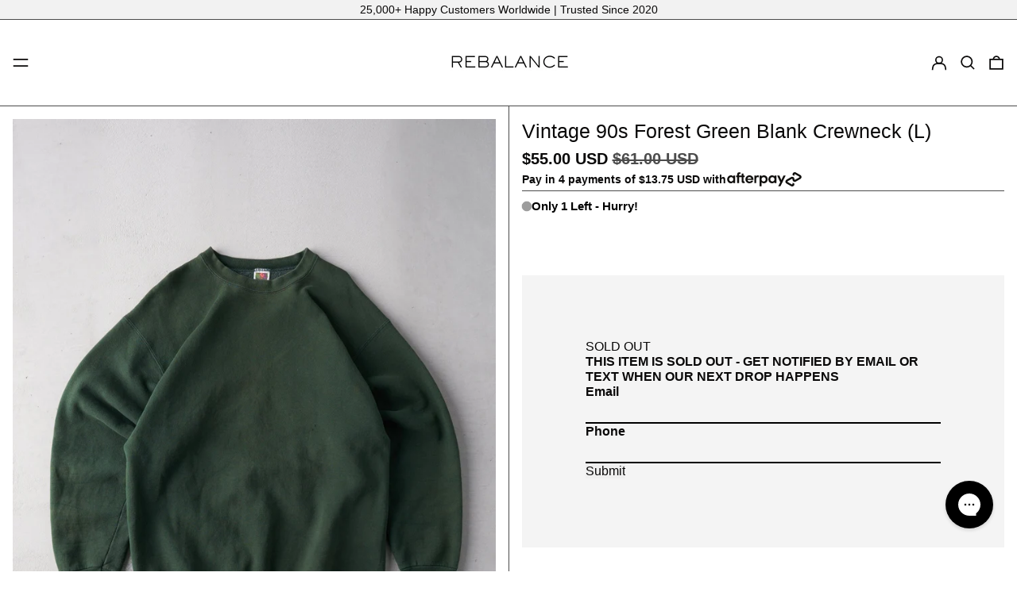

--- FILE ---
content_type: text/html; charset=utf-8
request_url: https://rebalancevintage.com/products/vintage-90s-forest-green-blank-crewneck-lrtnrnn
body_size: 92443
content:
<!doctype html>
<html class="no-js supports-no-cookies" lang="en">
<head>

  <script type="application/vnd.locksmith+json" data-locksmith>{"version":"v254","locked":false,"initialized":true,"scope":"product","access_granted":true,"access_denied":false,"requires_customer":false,"manual_lock":false,"remote_lock":false,"has_timeout":false,"remote_rendered":null,"hide_resource":false,"hide_links_to_resource":false,"transparent":true,"locks":{"all":[],"opened":[]},"keys":[],"keys_signature":"9b7bb3125472c206c6363d3913047b448c343216156b67b6c039d7f76147b129","state":{"template":"product","theme":158176346360,"product":"vintage-90s-forest-green-blank-crewneck-lrtnrnn","collection":null,"page":null,"blog":null,"article":null,"app":null},"now":1768926419,"path":"\/products\/vintage-90s-forest-green-blank-crewneck-lrtnrnn","locale_root_url":"\/","canonical_url":"https:\/\/rebalancevintage.com\/products\/vintage-90s-forest-green-blank-crewneck-lrtnrnn","customer_id":null,"customer_id_signature":"9b7bb3125472c206c6363d3913047b448c343216156b67b6c039d7f76147b129","cart":null}</script><script data-locksmith>!function(){undefined;!function(){var s=window.Locksmith={},e=document.querySelector('script[type="application/vnd.locksmith+json"]'),n=e&&e.innerHTML;if(s.state={},s.util={},s.loading=!1,n)try{s.state=JSON.parse(n)}catch(d){}if(document.addEventListener&&document.querySelector){var o,a,i,t=[76,79,67,75,83,77,73,84,72,49,49],c=function(){a=t.slice(0)},l="style",r=function(e){e&&27!==e.keyCode&&"click"!==e.type||(document.removeEventListener("keydown",r),document.removeEventListener("click",r),o&&document.body.removeChild(o),o=null)};c(),document.addEventListener("keyup",function(e){if(e.keyCode===a[0]){if(clearTimeout(i),a.shift(),0<a.length)return void(i=setTimeout(c,1e3));c(),r(),(o=document.createElement("div"))[l].width="50%",o[l].maxWidth="1000px",o[l].height="85%",o[l].border="1px rgba(0, 0, 0, 0.2) solid",o[l].background="rgba(255, 255, 255, 0.99)",o[l].borderRadius="4px",o[l].position="fixed",o[l].top="50%",o[l].left="50%",o[l].transform="translateY(-50%) translateX(-50%)",o[l].boxShadow="0 2px 5px rgba(0, 0, 0, 0.3), 0 0 100vh 100vw rgba(0, 0, 0, 0.5)",o[l].zIndex="2147483645";var t=document.createElement("textarea");t.value=JSON.stringify(JSON.parse(n),null,2),t[l].border="none",t[l].display="block",t[l].boxSizing="border-box",t[l].width="100%",t[l].height="100%",t[l].background="transparent",t[l].padding="22px",t[l].fontFamily="monospace",t[l].fontSize="14px",t[l].color="#333",t[l].resize="none",t[l].outline="none",t.readOnly=!0,o.appendChild(t),document.body.appendChild(o),t.addEventListener("click",function(e){e.stopImmediatePropagation()}),t.select(),document.addEventListener("keydown",r),document.addEventListener("click",r)}})}s.isEmbedded=-1!==window.location.search.indexOf("_ab=0&_fd=0&_sc=1"),s.path=s.state.path||window.location.pathname,s.basePath=s.state.locale_root_url.concat("/apps/locksmith").replace(/^\/\//,"/"),s.reloading=!1,s.util.console=window.console||{log:function(){},error:function(){}},s.util.makeUrl=function(e,t){var n,o=s.basePath+e,a=[],i=s.cache();for(n in i)a.push(n+"="+encodeURIComponent(i[n]));for(n in t)a.push(n+"="+encodeURIComponent(t[n]));return s.state.customer_id&&(a.push("customer_id="+encodeURIComponent(s.state.customer_id)),a.push("customer_id_signature="+encodeURIComponent(s.state.customer_id_signature))),o+=(-1===o.indexOf("?")?"?":"&")+a.join("&")},s._initializeCallbacks=[],s.on=function(e,t){if("initialize"!==e)throw'Locksmith.on() currently only supports the "initialize" event';s._initializeCallbacks.push(t)},s.initializeSession=function(e){if(!s.isEmbedded){var t=!1,n=!0,o=!0;(e=e||{}).silent&&(o=n=!(t=!0)),s.ping({silent:t,spinner:n,reload:o,callback:function(){s._initializeCallbacks.forEach(function(e){e()})}})}},s.cache=function(e){var t={};try{var n=function a(e){return(document.cookie.match("(^|; )"+e+"=([^;]*)")||0)[2]};t=JSON.parse(decodeURIComponent(n("locksmith-params")||"{}"))}catch(d){}if(e){for(var o in e)t[o]=e[o];document.cookie="locksmith-params=; expires=Thu, 01 Jan 1970 00:00:00 GMT; path=/",document.cookie="locksmith-params="+encodeURIComponent(JSON.stringify(t))+"; path=/"}return t},s.cache.cart=s.state.cart,s.cache.cartLastSaved=null,s.params=s.cache(),s.util.reload=function(){s.reloading=!0;try{window.location.href=window.location.href.replace(/#.*/,"")}catch(d){s.util.console.error("Preferred reload method failed",d),window.location.reload()}},s.cache.saveCart=function(e){if(!s.cache.cart||s.cache.cart===s.cache.cartLastSaved)return e?e():null;var t=s.cache.cartLastSaved;s.cache.cartLastSaved=s.cache.cart,fetch("/cart/update.js",{method:"POST",headers:{"Content-Type":"application/json",Accept:"application/json"},body:JSON.stringify({attributes:{locksmith:s.cache.cart}})}).then(function(e){if(!e.ok)throw new Error("Cart update failed: "+e.status);return e.json()}).then(function(){e&&e()})["catch"](function(e){if(s.cache.cartLastSaved=t,!s.reloading)throw e})},s.util.spinnerHTML='<style>body{background:#FFF}@keyframes spin{from{transform:rotate(0deg)}to{transform:rotate(360deg)}}#loading{display:flex;width:100%;height:50vh;color:#777;align-items:center;justify-content:center}#loading .spinner{display:block;animation:spin 600ms linear infinite;position:relative;width:50px;height:50px}#loading .spinner-ring{stroke:currentColor;stroke-dasharray:100%;stroke-width:2px;stroke-linecap:round;fill:none}</style><div id="loading"><div class="spinner"><svg width="100%" height="100%"><svg preserveAspectRatio="xMinYMin"><circle class="spinner-ring" cx="50%" cy="50%" r="45%"></circle></svg></svg></div></div>',s.util.clobberBody=function(e){document.body.innerHTML=e},s.util.clobberDocument=function(e){e.responseText&&(e=e.responseText),document.documentElement&&document.removeChild(document.documentElement);var t=document.open("text/html","replace");t.writeln(e),t.close(),setTimeout(function(){var e=t.querySelector("[autofocus]");e&&e.focus()},100)},s.util.serializeForm=function(e){if(e&&"FORM"===e.nodeName){var t,n,o={};for(t=e.elements.length-1;0<=t;t-=1)if(""!==e.elements[t].name)switch(e.elements[t].nodeName){case"INPUT":switch(e.elements[t].type){default:case"text":case"hidden":case"password":case"button":case"reset":case"submit":o[e.elements[t].name]=e.elements[t].value;break;case"checkbox":case"radio":e.elements[t].checked&&(o[e.elements[t].name]=e.elements[t].value);break;case"file":}break;case"TEXTAREA":o[e.elements[t].name]=e.elements[t].value;break;case"SELECT":switch(e.elements[t].type){case"select-one":o[e.elements[t].name]=e.elements[t].value;break;case"select-multiple":for(n=e.elements[t].options.length-1;0<=n;n-=1)e.elements[t].options[n].selected&&(o[e.elements[t].name]=e.elements[t].options[n].value)}break;case"BUTTON":switch(e.elements[t].type){case"reset":case"submit":case"button":o[e.elements[t].name]=e.elements[t].value}}return o}},s.util.on=function(e,i,s,t){t=t||document;var c="locksmith-"+e+i,n=function(e){var t=e.target,n=e.target.parentElement,o=t&&t.className&&(t.className.baseVal||t.className)||"",a=n&&n.className&&(n.className.baseVal||n.className)||"";("string"==typeof o&&-1!==o.split(/\s+/).indexOf(i)||"string"==typeof a&&-1!==a.split(/\s+/).indexOf(i))&&!e[c]&&(e[c]=!0,s(e))};t.attachEvent?t.attachEvent(e,n):t.addEventListener(e,n,!1)},s.util.enableActions=function(e){s.util.on("click","locksmith-action",function(e){e.preventDefault();var t=e.target;t.dataset.confirmWith&&!confirm(t.dataset.confirmWith)||(t.disabled=!0,t.innerText=t.dataset.disableWith,s.post("/action",t.dataset.locksmithParams,{spinner:!1,type:"text",success:function(e){(e=JSON.parse(e.responseText)).message&&alert(e.message),s.util.reload()}}))},e)},s.util.inject=function(e,t){var n=["data","locksmith","append"];if(-1!==t.indexOf(n.join("-"))){var o=document.createElement("div");o.innerHTML=t,e.appendChild(o)}else e.innerHTML=t;var a,i,s=e.querySelectorAll("script");for(i=0;i<s.length;++i){a=s[i];var c=document.createElement("script");if(a.type&&(c.type=a.type),a.src)c.src=a.src;else{var l=document.createTextNode(a.innerHTML);c.appendChild(l)}e.appendChild(c)}var r=e.querySelector("[autofocus]");r&&r.focus()},s.post=function(e,t,n){!1!==(n=n||{}).spinner&&s.util.clobberBody(s.util.spinnerHTML);var o={};n.container===document?(o.layout=1,n.success=function(e){s.util.clobberDocument(e)}):n.container&&(o.layout=0,n.success=function(e){var t=document.getElementById(n.container);s.util.inject(t,e),t.id===t.firstChild.id&&t.parentElement.replaceChild(t.firstChild,t)}),n.form_type&&(t.form_type=n.form_type),n.include_layout_classes!==undefined&&(t.include_layout_classes=n.include_layout_classes),n.lock_id!==undefined&&(t.lock_id=n.lock_id),s.loading=!0;var a=s.util.makeUrl(e,o),i="json"===n.type||"text"===n.type;fetch(a,{method:"POST",headers:{"Content-Type":"application/json",Accept:i?"application/json":"text/html"},body:JSON.stringify(t)}).then(function(e){if(!e.ok)throw new Error("Request failed: "+e.status);return e.text()}).then(function(e){var t=n.success||s.util.clobberDocument;t(i?{responseText:e}:e)})["catch"](function(e){if(!s.reloading)if("dashboard.weglot.com"!==window.location.host){if(!n.silent)throw alert("Something went wrong! Please refresh and try again."),e;console.error(e)}else console.error(e)})["finally"](function(){s.loading=!1})},s.postResource=function(e,t){e.path=s.path,e.search=window.location.search,e.state=s.state,e.passcode&&(e.passcode=e.passcode.trim()),e.email&&(e.email=e.email.trim()),e.state.cart=s.cache.cart,e.locksmith_json=s.jsonTag,e.locksmith_json_signature=s.jsonTagSignature,s.post("/resource",e,t)},s.ping=function(e){if(!s.isEmbedded){e=e||{};var t=function(){e.reload?s.util.reload():"function"==typeof e.callback&&e.callback()};s.post("/ping",{path:s.path,search:window.location.search,state:s.state},{spinner:!!e.spinner,silent:"undefined"==typeof e.silent||e.silent,type:"text",success:function(e){e&&e.responseText?((e=JSON.parse(e.responseText)).messages&&0<e.messages.length&&s.showMessages(e.messages),e.cart&&s.cache.cart!==e.cart?(s.cache.cart=e.cart,s.cache.saveCart(function(){t(),e.cart&&e.cart.match(/^.+:/)&&s.util.reload()})):t()):console.error("[Locksmith] Invalid result in ping callback:",e)}})}},s.timeoutMonitor=function(){var e=s.cache.cart;s.ping({callback:function(){e!==s.cache.cart||setTimeout(function(){s.timeoutMonitor()},6e4)}})},s.showMessages=function(e){var t=document.createElement("div");t.style.position="fixed",t.style.left=0,t.style.right=0,t.style.bottom="-50px",t.style.opacity=0,t.style.background="#191919",t.style.color="#ddd",t.style.transition="bottom 0.2s, opacity 0.2s",t.style.zIndex=999999,t.innerHTML="        <style>          .locksmith-ab .locksmith-b { display: none; }          .locksmith-ab.toggled .locksmith-b { display: flex; }          .locksmith-ab.toggled .locksmith-a { display: none; }          .locksmith-flex { display: flex; flex-wrap: wrap; justify-content: space-between; align-items: center; padding: 10px 20px; }          .locksmith-message + .locksmith-message { border-top: 1px #555 solid; }          .locksmith-message a { color: inherit; font-weight: bold; }          .locksmith-message a:hover { color: inherit; opacity: 0.8; }          a.locksmith-ab-toggle { font-weight: inherit; text-decoration: underline; }          .locksmith-text { flex-grow: 1; }          .locksmith-cta { flex-grow: 0; text-align: right; }          .locksmith-cta button { transform: scale(0.8); transform-origin: left; }          .locksmith-cta > * { display: block; }          .locksmith-cta > * + * { margin-top: 10px; }          .locksmith-message a.locksmith-close { flex-grow: 0; text-decoration: none; margin-left: 15px; font-size: 30px; font-family: monospace; display: block; padding: 2px 10px; }                    @media screen and (max-width: 600px) {            .locksmith-wide-only { display: none !important; }            .locksmith-flex { padding: 0 15px; }            .locksmith-flex > * { margin-top: 5px; margin-bottom: 5px; }            .locksmith-cta { text-align: left; }          }                    @media screen and (min-width: 601px) {            .locksmith-narrow-only { display: none !important; }          }        </style>      "+e.map(function(e){return'<div class="locksmith-message">'+e+"</div>"}).join(""),document.body.appendChild(t),document.body.style.position="relative",document.body.parentElement.style.paddingBottom=t.offsetHeight+"px",setTimeout(function(){t.style.bottom=0,t.style.opacity=1},50),s.util.on("click","locksmith-ab-toggle",function(e){e.preventDefault();for(var t=e.target.parentElement;-1===t.className.split(" ").indexOf("locksmith-ab");)t=t.parentElement;-1!==t.className.split(" ").indexOf("toggled")?t.className=t.className.replace("toggled",""):t.className=t.className+" toggled"}),s.util.enableActions(t)}}()}();</script>
      <script data-locksmith>Locksmith.cache.cart=null</script>

  <script data-locksmith>Locksmith.jsonTag="{\"version\":\"v254\",\"locked\":false,\"initialized\":true,\"scope\":\"product\",\"access_granted\":true,\"access_denied\":false,\"requires_customer\":false,\"manual_lock\":false,\"remote_lock\":false,\"has_timeout\":false,\"remote_rendered\":null,\"hide_resource\":false,\"hide_links_to_resource\":false,\"transparent\":true,\"locks\":{\"all\":[],\"opened\":[]},\"keys\":[],\"keys_signature\":\"9b7bb3125472c206c6363d3913047b448c343216156b67b6c039d7f76147b129\",\"state\":{\"template\":\"product\",\"theme\":158176346360,\"product\":\"vintage-90s-forest-green-blank-crewneck-lrtnrnn\",\"collection\":null,\"page\":null,\"blog\":null,\"article\":null,\"app\":null},\"now\":1768926419,\"path\":\"\\\/products\\\/vintage-90s-forest-green-blank-crewneck-lrtnrnn\",\"locale_root_url\":\"\\\/\",\"canonical_url\":\"https:\\\/\\\/rebalancevintage.com\\\/products\\\/vintage-90s-forest-green-blank-crewneck-lrtnrnn\",\"customer_id\":null,\"customer_id_signature\":\"9b7bb3125472c206c6363d3913047b448c343216156b67b6c039d7f76147b129\",\"cart\":null}";Locksmith.jsonTagSignature="954e916e6c7414d42b6a4c191c721f912dc80dfaa4f8f1ffc3977c361e095e4c"</script>
  <!-- Add Slick Slider CSS -->
  <link rel="stylesheet" type="text/css" href="https://cdnjs.cloudflare.com/ajax/libs/slick-carousel/1.8.1/slick.min.css"/>
  <link rel="stylesheet" type="text/css" href="https://cdnjs.cloudflare.com/ajax/libs/slick-carousel/1.8.1/slick-theme.min.css"/>

<!-- Google tag (gtag.js) -->
<script async src="https://www.googletagmanager.com/gtag/js?id=AW-10948438675"></script>
<script>
  window.dataLayer = window.dataLayer || [];
  function gtag(){dataLayer.push(arguments);}
  gtag('js', new Date());

  gtag('config', 'AW-10948438675');
</script>



<!-- Google tag (gtag.js) -->
<script async src="https://www.googletagmanager.com/gtag/js?id=G-BK15VFDVLG"></script>
<script>
  window.dataLayer = window.dataLayer || [];
  function gtag(){dataLayer.push(arguments);}
  gtag('js', new Date());

  gtag('config', 'G-BK15VFDVLG');
</script>

<!-- Google Tag Manager -->
<script>(function(w,d,s,l,i){w[l]=w[l]||[];w[l].push({'gtm.start':
new Date().getTime(),event:'gtm.js'});var f=d.getElementsByTagName(s)[0],
j=d.createElement(s),dl=l!='dataLayer'?'&l='+l:'';j.async=true;j.src=
'https://www.googletagmanager.com/gtm.js?id='+i+dl;f.parentNode.insertBefore(j,f);
})(window,document,'script','dataLayer','GTM-56T7M5L');</script>
<!-- End Google Tag Manager -->

<!-- ContentSquare -->
<script src="https://t.contentsquare.net/uxa/5c48a7b1e9083.js"></script>
  
  
  <meta charset="utf-8">
  <meta http-equiv="X-UA-Compatible" content="IE=edge">
  <meta name="viewport" content="width=device-width,initial-scale=1">
  <meta name="theme-color" content="">
  <link rel="canonical" href="https://rebalancevintage.com/products/vintage-90s-forest-green-blank-crewneck-lrtnrnn">
  <link rel="preconnect" href="https://fonts.shopifycdn.com" crossorigin>
  <link rel="preconnect" href="https://cdn.shopify.com" crossorigin>
  <link rel="preconnect" href="https://fonts.shopify.com" crossorigin>
  <link rel="preconnect" href="https://monorail-edge.shopifysvc.com">
  
  
<link rel="shortcut icon" href="//rebalancevintage.com/cdn/shop/files/2024_rebalance_log_transparent_7572ed76-e87b-4420-b197-dd2527a95056_32x32.png?v=1703472883" type="image/png"><title>Vintage 90s Forest Green Blank Crewneck (L)
&ndash; Rebalance Vintage</title><meta name="description" content="Recommended Size: L Tagged Size: XL (Fruit of the Loom Heavy) Measurements Length: 28.5 Pit to Pit: 23.5 Condition: Good with staining and distressing and fading **Please note, due to the garment being vintage, sizing doesn&#39;t necessarily match the tagged size presented on the garments tag. Base your decisions off the m">
<script>
    document.documentElement.className = document.documentElement.className.replace('no-js', 'js');
  </script>

  <!-- Start IE11 compatibility -->
  <script>
    if (!!window.MSInputMethodContext && !!document.documentMode) {
      // CSSVar Polyfill
      document.write('<script src="https://cdn.jsdelivr.net/gh/nuxodin/ie11CustomProperties@4.1.0/ie11CustomProperties.min.js"><\x2fscript>');

      document.documentElement.className = document.documentElement.className.replace('js', 'no-js');

      document.addEventListener('DOMContentLoaded', function () {
        var elsToLazyload = document.querySelectorAll('.lazyload');
        for (var i = 0; i < elsToLazyload.length; i++) {
          var elToLazyLoad = elsToLazyload[i];
          elToLazyLoad.removeAttribute('src');
          var src = elToLazyLoad.getAttribute('data-src').replace('_{width}x.', '_600x.');
          elToLazyLoad.setAttribute('src', src);
          elToLazyLoad.classList.remove('lazyload');
          elToLazyLoad.classList.add('lazyloaded');
        }
      });
    }
  </script>
  <!-- End IE11 compatibility -->
  <style>:root {
    --base-font-size: 100.0%;
    --base-line-height: 1.2;

    --heading-font-stack: "system_ui", -apple-system, 'Segoe UI', Roboto, 'Helvetica Neue', 'Noto Sans', 'Liberation Sans', Arial, sans-serif, 'Apple Color Emoji', 'Segoe UI Emoji', 'Segoe UI Symbol', 'Noto Color Emoji';
    --heading-font-weight: 400;
    --heading-font-style: normal;
    --heading-line-height: 1;


    --body-font-stack: "system_ui", -apple-system, 'Segoe UI', Roboto, 'Helvetica Neue', 'Noto Sans', 'Liberation Sans', Arial, sans-serif, 'Apple Color Emoji', 'Segoe UI Emoji', 'Segoe UI Symbol', 'Noto Color Emoji';
    --body-font-weight: 400;
    --body-font-bold: FontDrop;
    --body-font-bold-italic: FontDrop;

    /*
    Primary color scheme
    */
    --color-primary-accent: rgb(76, 76, 76);
    --color-primary-text: rgb(10, 9, 9);
    --color-primary-text-rgb: 10, 9, 9;
    --color-primary-background: rgb(255, 255, 255);
    --color-primary-background-hex: #ffffff;
    --color-primary-meta: rgb(76, 76, 76);
    --color-primary-text--overlay: rgb(255, 255, 255);
    --color-primary-accent--overlay: rgb(255, 255, 255);
    --color-primary-text-placeholder: rgba(10, 9, 9, 0.1);
    --color-primary-background-0: rgba(255, 255, 255, 0);


    /*
    Secondary color scheme
    */
    --color-secondary-accent: rgb(255, 255, 255);
    --color-secondary-text: rgb(10, 9, 9);
    --color-secondary-background: rgb(242, 242, 242);
    --color-secondary-background-hex: #f2f2f2;
    --color-secondary-meta: rgb(76, 76, 76);
    --color-secondary-text--overlay: rgb(242, 242, 242);
    --color-secondary-accent--overlay: rgb(0, 0, 0);
    --color-secondary-text-placeholder: rgba(10, 9, 9, 0.1);
    --color-secondary-background-0: rgba(242, 242, 242, 0);

    /*
    Tertiary color scheme
    */
    --color-tertiary-accent: rgb(10, 9, 9);
    --color-tertiary-text: rgb(176, 169, 161);
    --color-tertiary-background: rgb(72, 82, 77);
    --color-tertiary-background-hex: #48524d;
    --color-tertiary-meta: rgb(157, 157, 157);
    --color-tertiary-text--overlay: rgb(72, 82, 77);
    --color-tertiary-accent--overlay: rgb(255, 255, 255);
    --color-tertiary-text-placeholder: rgba(176, 169, 161, 0.1);
    --color-tertiary-background-0: rgba(72, 82, 77, 0);

    --white-text--overlay: rgb(10, 9, 9);
    --black-text--overlay: rgb(255, 255, 255);

    --color-border: rgb(76, 76, 76);
    --border-width: 1px;


    --text-width: 1px;
    --checkbox-width: 1px;


    --font-heading: "system_ui", -apple-system, 'Segoe UI', Roboto, 'Helvetica Neue', 'Noto Sans', 'Liberation Sans', Arial, sans-serif, 'Apple Color Emoji', 'Segoe UI Emoji', 'Segoe UI Symbol', 'Noto Color Emoji';
    --font-body: "system_ui", -apple-system, 'Segoe UI', Roboto, 'Helvetica Neue', 'Noto Sans', 'Liberation Sans', Arial, sans-serif, 'Apple Color Emoji', 'Segoe UI Emoji', 'Segoe UI Symbol', 'Noto Color Emoji';
    --font-body-weight: 400;
    --font-body-style: normal;
    --font-body-bold-weight: bold;

    --heading-letterspacing: 0.0;
    --heading-capitalize: none;
    --heading-decoration: none;

    --bopy-copy-transform: none;

    --wrapperWidth: 100vw;
    --gutter: 1px;
    --rowHeight: calc((var(--wrapperWidth) - (11 * var(--gutter))) / 12);

    --ratioA: 1;
    --ratioB: 1;

    --header-height: 66px;
    --add-to-cart-height: 44px;

    --spacing: 1rem;
    --spacing-double: 2rem;
    --spacing-half: 0.5rem;

    /*
    Buttons 
    */
    --button-text-transform: none;
    --button-border-radius: 0;
    --button-border-color: var(--color-primary-text);
    --button-background-color: transparent;
    --button-text-color: var(--color-primary-text);
    --button-border-color-hover: var(--color-primary-accent);
    --button-background-color-hover: transparent;
    --button-text-color-hover: var(--color-primary-accent);


    /*
    SVG ico select
    */
    --icon-svg-select: url(//rebalancevintage.com/cdn/shop/t/107/assets/ico-select.svg?v=128124354853601741871768321460);
    --icon-svg-select-primary: url(//rebalancevintage.com/cdn/shop/t/107/assets/ico-select__primary.svg?v=87988156789389651171768321469);
    --icon-svg-select-secondary: url(//rebalancevintage.com/cdn/shop/t/107/assets/ico-select__secondary.svg?v=9876586526622908781768321469);
    --icon-svg-select-tertiary: url(//rebalancevintage.com/cdn/shop/t/107/assets/ico-select__tertiary.svg?v=18403324021043252191768321469);

  }

  [data-color-scheme="primary"] {
    --color-scheme-text: rgb(10, 9, 9);
    --color-scheme-background: rgb(255, 255, 255);
    --color-scheme-accent: rgb(76, 76, 76);
    --color-scheme-meta: rgb(76, 76, 76);
    --color-scheme-text--overlay: rgb(255, 255, 255);
    --color-scheme-accent--overlay: rgb(255, 255, 255);
    --color-scheme-text-placeholder: rgba(10, 9, 9, 0.1);
    --color-scheme-background-0: rgba(255, 255, 255, 0);
    --payment-terms-background-color: #ffffff;
  }
  [data-color-scheme="secondary"] {
    --color-scheme-text: rgb(10, 9, 9);
    --color-scheme-background: rgb(242, 242, 242);
    --color-scheme-accent: rgb(255, 255, 255);
    --color-scheme-meta: rgb(76, 76, 76);
    --color-scheme-text--overlay: rgb(242, 242, 242);
    --color-scheme-accent--overlay: rgb(0, 0, 0);
    --color-scheme-text-placeholder: rgba(10, 9, 9, 0.1);
    --color-scheme-background-0: rgba(242, 242, 242, 0);
    --payment-terms-background-color: #f2f2f2;
  }
  [data-color-scheme="tertiary"] {
    --color-scheme-text: rgb(176, 169, 161);
    --color-scheme-background: rgb(72, 82, 77);
    --color-scheme-accent: rgb(10, 9, 9);
    --color-scheme-meta: rgb(157, 157, 157);
    --color-scheme-text--overlay: rgb(72, 82, 77);
    --color-scheme-accent--overlay: rgb(255, 255, 255);
    --color-scheme-text-placeholder: rgba(176, 169, 161, 0.1);
    --color-scheme-background-0: rgba(72, 82, 77, 0);
    --payment-terms-background-color: #48524d;
  }

  [data-color-scheme="white"] {
    --color-scheme-text: #ffffff;
    --color-scheme-accent: #ffffff;
    --color-scheme-text--overlay: rgb(10, 9, 9);
    --color-scheme-accent--overlay: rgb(10, 9, 9);
  }

  [data-color-scheme="black"] {
    --color-scheme-text: #000000;
    --color-scheme-accent: #000000;
    --color-scheme-text--overlay: rgb(255, 255, 255);
    --color-scheme-accent--overlay: rgb(255, 255, 255);
  }
</style>

  <style>
    @keyframes marquee {
      0% {
        transform: translateX(0);
        -webkit-transform: translateX(0);
      }
      100% {
        transform: translateX(-100%);
        -webkit-transform: translateX(-100%);
      }
    }
  </style>
  <style>#MainContent{opacity:0;visibility:hidden}[x-cloak]{display:none!important}.marquee-container{visibility:hidden}:root{-moz-tab-size:4;-o-tab-size:4;tab-size:4}html{line-height:1.15;-webkit-text-size-adjust:100%}body{font-family:system-ui,-apple-system,Segoe UI,Roboto,Helvetica,Arial,sans-serif,Apple Color Emoji,Segoe UI Emoji;margin:0}hr{color:inherit;height:0}abbr[title]{-webkit-text-decoration:underline dotted;text-decoration:underline dotted}b,strong{font-weight:bolder}code,kbd,pre,samp{font-family:ui-monospace,SFMono-Regular,Consolas,Liberation Mono,Menlo,monospace;font-size:1em}small{font-size:80%}sub,sup{font-size:75%;line-height:0;position:relative;vertical-align:baseline}sub{bottom:-.25em}sup{top:-.5em}table{border-color:inherit;text-indent:0}button,input,optgroup,select,textarea{font-family:inherit;font-size:100%;line-height:1.15;margin:0}button,select{text-transform:none}[type=button],[type=reset],[type=submit],button{-webkit-appearance:button}::-moz-focus-inner{border-style:none;padding:0}:-moz-focusring{outline:1px dotted ButtonText}:-moz-ui-invalid{box-shadow:none}legend{padding:0}progress{vertical-align:baseline}::-webkit-inner-spin-button,::-webkit-outer-spin-button{height:auto}[type=search]{-webkit-appearance:textfield;outline-offset:-2px}::-webkit-search-decoration{-webkit-appearance:none}::-webkit-file-upload-button{-webkit-appearance:button;font:inherit}summary{display:list-item}blockquote,dd,dl,figure,h1,h2,h3,h4,h5,h6,hr,p,pre{margin:0}button{background-color:transparent;background-image:none}button:focus{outline:1px dotted;outline:5px auto -webkit-focus-ring-color}fieldset,ol,ul{margin:0;padding:0}ol,ul{list-style:none}html{font-family:ui-sans-serif,system-ui,-apple-system,BlinkMacSystemFont,Segoe UI,Roboto,Helvetica Neue,Arial,Noto Sans,sans-serif,Apple Color Emoji,Segoe UI Emoji,Segoe UI Symbol,Noto Color Emoji;line-height:1.5}body{font-family:inherit;line-height:inherit}*,:after,:before{border:0 solid #e5e7eb;box-sizing:border-box}hr{border-top-width:1px}img{border-style:solid}textarea{resize:vertical}input::-moz-placeholder,textarea::-moz-placeholder{color:#9ca3af;opacity:1}input:-ms-input-placeholder,textarea:-ms-input-placeholder{color:#9ca3af;opacity:1}input::placeholder,textarea::placeholder{color:#9ca3af;opacity:1}[role=button],button{cursor:pointer}table{border-collapse:collapse}h1,h2,h3,h4,h5,h6{font-size:inherit;font-weight:inherit}a{color:inherit;text-decoration:inherit}button,input,optgroup,select,textarea{color:inherit;line-height:inherit;padding:0}code,kbd,pre,samp{font-family:ui-monospace,SFMono-Regular,Menlo,Monaco,Consolas,Liberation Mono,Courier New,monospace}audio,canvas,embed,iframe,img,object,svg,video{display:block;vertical-align:middle}img,video{height:auto;max-width:100%}.container{width:100%}@media (min-width:640px){.container{max-width:640px}}@media (min-width:768px){.container{max-width:768px}}@media (min-width:1024px){.container{max-width:1024px}}@media (min-width:1280px){.container{max-width:1280px}}@media (min-width:1536px){.container{max-width:1536px}}.bg-transparent{background-color:transparent}.bg-scheme-background{background-color:var(--color-scheme-background)}.bg-scheme-accent{background-color:var(--color-scheme-accent)}.bg-border{background-color:var(--color-border)}.bg-gradient-to-r{background-image:linear-gradient(to right,var(--tw-gradient-stops))}.from-scheme-background-0{--tw-gradient-from:var(--color-scheme-background-0);--tw-gradient-stops:var(--tw-gradient-from),var(--tw-gradient-to,hsla(0,0%,100%,0))}.via-scheme-background{--tw-gradient-stops:var(--tw-gradient-from),var(--color-scheme-background),var(--tw-gradient-to,hsla(0,0%,100%,0))}.to-scheme-background{--tw-gradient-to:var(--color-scheme-background)}.border-scheme-text{border-color:var(--color-scheme-text)}.border-grid-color,.border-theme-color{border-color:var(--color-border)}.hover\:border-scheme-accent:hover{border-color:var(--color-scheme-accent)}.rounded-full{border-radius:9999px}.border-t-grid{border-top-width:var(--border-width)}.border-b-grid{border-bottom-width:var(--border-width)}.border-b-text{border-bottom-width:var(--text-width)}.block{display:block}.inline-block{display:inline-block}.flex{display:flex}.inline-flex{display:inline-flex}.hidden{display:none}.flex-col{flex-direction:column}.flex-wrap{flex-wrap:wrap}.items-center{align-items:center}.items-stretch{align-items:stretch}.self-stretch{align-self:stretch}.justify-start{justify-content:flex-start}.justify-end{justify-content:flex-end}.justify-center{justify-content:center}.justify-between{justify-content:space-between}.flex-grow{flex-grow:1}.h-2{height:.5rem}.h-5{height:1.25rem}.h-full{height:100%}.text-sm{font-size:.8rem}.text-base,.text-sm{line-height:var(--base-line-height)}.text-base{font-size:1rem}.text-lg{font-size:1.25rem}.text-lg,.text-xl{line-height:var(--base-line-height)}.text-xl{font-size:1.563rem}.m-auto{margin:auto}.mx-2{margin-left:.5rem;margin-right:.5rem}.my-auto{margin-bottom:auto;margin-top:auto}.mr-1{margin-right:.25rem}.mt-2{margin-top:.5rem}.mb-2{margin-bottom:.5rem}.ml-2{margin-left:.5rem}.mt-4{margin-top:1rem}.mr-4{margin-right:1rem}.ml-4{margin-left:1rem}.mr-6{margin-right:1.5rem}.ml-16{margin-left:4rem}.ml-auto{margin-left:auto}.-ml-4{margin-left:-1rem}.-ml-16{margin-left:-4rem}.opacity-0{opacity:0}.opacity-100{opacity:1}.overflow-x-auto{overflow-x:auto}.p-1{padding:.25rem}.py-1{padding-bottom:.25rem;padding-top:.25rem}.py-2{padding-bottom:.5rem;padding-top:.5rem}.py-4{padding-bottom:1rem;padding-top:1rem}.px-8{padding-left:2rem;padding-right:2rem}.py-theme{padding-bottom:var(--spacing);padding-top:var(--spacing)}.py-theme-half{padding-bottom:var(--spacing-half);padding-top:var(--spacing-half)}.pr-1{padding-right:.25rem}.pb-1{padding-bottom:.25rem}.pt-8{padding-top:2rem}.pointer-events-none{pointer-events:none}.static{position:static}.fixed{position:fixed}.absolute{position:absolute}.relative{position:relative}.top-0{top:0}.right-0{right:0}.bottom-0{bottom:0}.left-0{left:0}.top-1{top:.25rem}.top-2{top:.5rem}.right-2{right:.5rem}.-bottom-2{bottom:-.5rem}.left-1\/2{left:50%}*{--tw-shadow:0 0 transparent;--tw-ring-inset:var(--tw-empty,/*!*/ /*!*/);--tw-ring-offset-width:0px;--tw-ring-offset-color:#fff;--tw-ring-color:rgba(59,130,246,0.5);--tw-ring-offset-shadow:0 0 transparent;--tw-ring-shadow:0 0 transparent}.fill-current{fill:currentColor}.text-left{text-align:left}.text-center{text-align:center}.text-right{text-align:right}.text-scheme-text{color:var(--color-scheme-text)}.hover\:text-scheme-accent:hover,.text-scheme-accent{color:var(--color-scheme-accent)}.italic{font-style:italic}.uppercase{text-transform:uppercase}.oldstyle-nums{--tw-ordinal:var(--tw-empty,/*!*/ /*!*/);--tw-slashed-zero:var(--tw-empty,/*!*/ /*!*/);--tw-numeric-figure:var(--tw-empty,/*!*/ /*!*/);--tw-numeric-spacing:var(--tw-empty,/*!*/ /*!*/);--tw-numeric-fraction:var(--tw-empty,/*!*/ /*!*/);--tw-numeric-figure:oldstyle-nums;font-variant-numeric:var(--tw-ordinal) var(--tw-slashed-zero) var(--tw-numeric-figure) var(--tw-numeric-spacing) var(--tw-numeric-fraction)}.align-top{vertical-align:top}.align-middle{vertical-align:middle}.whitespace-nowrap{white-space:nowrap}.break-all{word-break:break-all}.w-2{width:.5rem}.w-5{width:1.25rem}.w-8{width:2rem}.w-theme-width{width:var(--border-width)}.w-1\/3{width:33.333333%}.w-full{width:100%}.z-10{z-index:10}.z-20{z-index:20}.z-50{z-index:50}.z-60{z-index:60}.z-70{z-index:70}.transform{--tw-translate-x:0;--tw-translate-y:0;--tw-rotate:0;--tw-skew-x:0;--tw-skew-y:0;--tw-scale-x:1;--tw-scale-y:1;transform:translateX(var(--tw-translate-x)) translateY(var(--tw-translate-y)) rotate(var(--tw-rotate)) skewX(var(--tw-skew-x)) skewY(var(--tw-skew-y)) scaleX(var(--tw-scale-x)) scaleY(var(--tw-scale-y))}.origin-center{transform-origin:center}.rotate-180{--tw-rotate:180deg}.-translate-x-1\/2{--tw-translate-x:-50%}.translate-y-full{--tw-translate-y:100%}.translate-y-0-important{--tw-translate-y:0px!important}.transition{transition-duration:.15s;transition-property:background-color,border-color,color,fill,stroke,opacity,box-shadow,transform;transition-timing-function:cubic-bezier(.4,0,.2,1)}.transition-transform{transition-duration:.15s;transition-property:transform;transition-timing-function:cubic-bezier(.4,0,.2,1)}.duration-200{transition-duration:.2s}.duration-300{transition-duration:.3s}html{background-color:var(--color-primary-background);color:var(--color-primary-text);font-size:var(--base-font-size);line-height:var(--base-line-height)}body{-webkit-font-smoothing:antialiased;-moz-osx-font-smoothing:grayscale;font-family:var(--body-font-stack);font-style:var(--body-font-style);font-weight:var(--body-font-weight);-webkit-text-size-adjust:100%;text-transform:var(--bopy-copy-transform)}.font-heading{font-family:var(--heading-font-stack);font-style:var(--heading-font-style);font-weight:var(--heading-font-weight);letter-spacing:var(--heading-letterspacing);-webkit-text-decoration:var(--heading-decoration);text-decoration:var(--heading-decoration);text-transform:var(--heading-capitalize)}.font-body{font-family:var(--body-font-stack);font-style:var(--body-font-style);font-weight:var(--body-font-weight);letter-spacing:0;text-decoration:none;text-transform:var(--body-font-style);text-transform:var(--bopy-copy-transform)}.responsive-image-wrapper:before{content:"";display:block}.responsive-image{opacity:0}.responsive-image.lazyloaded{opacity:1}.responsive-image-placeholder{opacity:.05}.responsive-image.lazyloaded+.responsive-image-placeholder{opacity:0}[data-color-scheme=primary] .responsive-image-placeholder,[data-color-scheme=secondary] .responsive-image-placeholder,[data-color-scheme=tertiary] .responsive-image-placeholder{background-color:var(--color-scheme-text)}.no-js .responsive-image-placeholder{display:none}.visually-hidden{clip:rect(0 0 0 0);border:0;height:1px;margin:-1px;overflow:hidden;padding:0;position:absolute!important;width:1px}svg{height:100%;width:100%}.skip-link{background-color:var(--color-primary-background);color:var(--color-primary-text);left:0;opacity:0;padding:1rem;pointer-events:none;position:absolute;top:0;z-index:50}.skip-link:focus{opacity:1;pointer-events:auto}#sticky-positioner{height:1px;left:0;position:absolute;top:var(--border-width);width:1px}.no-js:not(html){display:none}.no-js .no-js:not(html){display:block}.supports-no-cookies:not(html),[hidden],[x-cloak],html.no-js .js-enabled{display:none}.supports-no-cookies .supports-no-cookies:not(html){display:block}.section-x-padding{padding-left:.5rem;padding-right:.5rem}@media (min-width:1024px){.section-x-padding{padding-left:1rem;padding-right:1rem}}#MainContent .shopify-section:first-of-type section{margin-top:calc(var(--border-width)*-1)}#MainContent .shopify-section.has-full-screen-setting:first-of-type section .h-screen-header{height:calc(100vh - var(--header-height, 0px))}@media(max-width:1023px){#MainContent .shopify-section.has-full-screen-setting:first-of-type section .background-video-wrapper--full-screen{padding-bottom:calc(100vh - var(--header-height, 0px))}}@media(min-width:1024px){#MainContent .shopify-section.has-full-screen-setting:first-of-type section .lg\:background-video-wrapper--full-screen{padding-bottom:calc(100vh - var(--header-height, 0px))}}select{background-image:var(--icon-svg-select);background-position:100%;background-repeat:no-repeat;background-size:1em 1em}input[type=email],input[type=password],input[type=text]{-webkit-appearance:none;border-radius:0}[data-color-scheme=primary].select.text-scheme-text,[data-color-scheme=primary] select.text-scheme-text{background-image:var(--icon-svg-select-primary)}[data-color-scheme=secondary] select.text-scheme-text{background-image:var(--icon-svg-select-secondary)}[data-color-scheme=tertiary] select.text-scheme-text{background-image:var(--icon-svg-select-tertiary)}button{border-radius:0}.button{background-color:var(--button-background-color);border-color:var(--button-border-color);border-radius:var(--button-border-radius);border-width:var(--text-width);color:var(--button-text-color);cursor:pointer;padding:.5rem 2rem;text-transform:var(--button-text-transform)}.button:hover{background-color:var(--button-background-color-hover);border-color:var(--button-border-color-hover);color:var(--button-text-color-hover)}.show-button-arrows .button:after{content:"  →"}.button span,.button svg,button span,button svg{pointer-events:none}@media(prefers-reduced-motion:reduce){.marquee-container{display:block;padding-left:.5rem;padding-right:.5rem;text-align:center;white-space:normal}@media (min-width:1024px){.marquee-container{padding-left:1rem;padding-right:1rem}}.marquee span{display:none}.marquee span:first-child{display:inline}}.marquee-container{visibility:visible}.rte>:not([hidden])~:not([hidden]){--tw-space-y-reverse:0;margin-bottom:calc(1rem*var(--tw-space-y-reverse));margin-top:calc(1rem*(1 - var(--tw-space-y-reverse)))}.rte{line-height:var(--base-line-height)}.rte img{height:auto;max-width:100%;width:100%}.rte ol,.rte ul{margin-left:var(--spacing)}.rte ol>:not([hidden])~:not([hidden]),.rte ul>:not([hidden])~:not([hidden]){--tw-space-y-reverse:0;margin-bottom:calc(.5rem*var(--tw-space-y-reverse));margin-top:calc(.5rem*(1 - var(--tw-space-y-reverse)))}.rte ul{list-style-type:disc}.rte ol{list-style:decimal}.rte h1{font-size:1.953rem;line-height:var(--base-line-height)}@media (min-width:1024px){.rte h1{font-size:3.815rem;line-height:1}}.rte h2{font-size:1.953rem;line-height:var(--base-line-height)}@media (min-width:1024px){.rte h2{font-size:2.441rem;line-height:calc(var(--base-line-height)*.9)}}.rte h1,.rte h2{font-family:var(--heading-font-stack);font-style:var(--heading-font-style);font-weight:var(--heading-font-weight);letter-spacing:var(--heading-letterspacing);-webkit-text-decoration:var(--heading-decoration);text-decoration:var(--heading-decoration);text-transform:var(--heading-capitalize)}.rte a{text-decoration:underline}[data-color-scheme=primary].text-scheme-text.rte a:hover,[data-color-scheme=primary].text-scheme-text .rte a:hover,[data-color-scheme=primary] .text-scheme-text.rte a:hover,[data-color-scheme=secondary].text-scheme-text.rte a:hover,[data-color-scheme=secondary].text-scheme-text .rte a:hover,[data-color-scheme=secondary] .text-scheme-text.rte a:hover,[data-color-scheme=tertiary].text-scheme-text.rte a:hover,[data-color-scheme=tertiary].text-scheme-text .rte a:hover,[data-color-scheme=tertiary] .text-scheme-text.rte a:hover{color:var(--color-scheme-accent);-webkit-text-decoration-color:var(--color-scheme-accent);text-decoration-color:var(--color-scheme-accent)}.svg-scale svg{height:1em;width:1em}.svg-scale-height svg{height:.8em;width:auto}[data-color-scheme=footer].bg-scheme-background :focus,[data-color-scheme=footer] .bg-scheme-background :focus,[data-color-scheme=header].bg-scheme-background :focus,[data-color-scheme=header] .bg-scheme-background :focus,[data-color-scheme=primary].bg-scheme-background :focus,[data-color-scheme=primary] .bg-scheme-background :focus,[data-color-scheme=secondary].bg-scheme-background :focus,[data-color-scheme=secondary] .bg-scheme-background :focus,[data-color-scheme=tertiary].bg-scheme-background :focus,[data-color-scheme=tertiary] .bg-scheme-background :focus{outline-color:var(--color-scheme-accent);outline-offset:.25rem;outline-style:solid;outline-width:var(--text-width)}@media (min-width:640px){.sm\:oldstyle-nums{--tw-ordinal:var(--tw-empty,/*!*/ /*!*/);--tw-slashed-zero:var(--tw-empty,/*!*/ /*!*/);--tw-numeric-figure:var(--tw-empty,/*!*/ /*!*/);--tw-numeric-spacing:var(--tw-empty,/*!*/ /*!*/);--tw-numeric-fraction:var(--tw-empty,/*!*/ /*!*/);--tw-numeric-figure:oldstyle-nums;font-variant-numeric:var(--tw-ordinal) var(--tw-slashed-zero) var(--tw-numeric-figure) var(--tw-numeric-spacing) var(--tw-numeric-fraction)}}@media (min-width:768px){.md\:oldstyle-nums{--tw-ordinal:var(--tw-empty,/*!*/ /*!*/);--tw-slashed-zero:var(--tw-empty,/*!*/ /*!*/);--tw-numeric-figure:var(--tw-empty,/*!*/ /*!*/);--tw-numeric-spacing:var(--tw-empty,/*!*/ /*!*/);--tw-numeric-fraction:var(--tw-empty,/*!*/ /*!*/);--tw-numeric-figure:oldstyle-nums;font-variant-numeric:var(--tw-ordinal) var(--tw-slashed-zero) var(--tw-numeric-figure) var(--tw-numeric-spacing) var(--tw-numeric-fraction)}}@media (min-width:1024px){.lg\:block{display:block}.lg\:flex{display:flex}.lg\:hidden{display:none}.lg\:flex-wrap{flex-wrap:wrap}.lg\:mt-0{margin-top:0}.lg\:ml-2{margin-left:.5rem}.lg\:ml-4{margin-left:1rem}.lg\:pt-0{padding-top:0}.lg\:relative{position:relative}.lg\:text-left{text-align:left}.lg\:text-center{text-align:center}.lg\:text-right{text-align:right}.lg\:oldstyle-nums{--tw-ordinal:var(--tw-empty,/*!*/ /*!*/);--tw-slashed-zero:var(--tw-empty,/*!*/ /*!*/);--tw-numeric-figure:var(--tw-empty,/*!*/ /*!*/);--tw-numeric-spacing:var(--tw-empty,/*!*/ /*!*/);--tw-numeric-fraction:var(--tw-empty,/*!*/ /*!*/);--tw-numeric-figure:oldstyle-nums;font-variant-numeric:var(--tw-ordinal) var(--tw-slashed-zero) var(--tw-numeric-figure) var(--tw-numeric-spacing) var(--tw-numeric-fraction)}.lg\:w-1\/3{width:33.333333%}.lg\:w-2\/3{width:66.666667%}.lg\:w-3\/4{width:75%}}@media (min-width:1280px){.xl\:oldstyle-nums{--tw-ordinal:var(--tw-empty,/*!*/ /*!*/);--tw-slashed-zero:var(--tw-empty,/*!*/ /*!*/);--tw-numeric-figure:var(--tw-empty,/*!*/ /*!*/);--tw-numeric-spacing:var(--tw-empty,/*!*/ /*!*/);--tw-numeric-fraction:var(--tw-empty,/*!*/ /*!*/);--tw-numeric-figure:oldstyle-nums;font-variant-numeric:var(--tw-ordinal) var(--tw-slashed-zero) var(--tw-numeric-figure) var(--tw-numeric-spacing) var(--tw-numeric-fraction)}}@media (min-width:1536px){.\32xl\:oldstyle-nums{--tw-ordinal:var(--tw-empty,/*!*/ /*!*/);--tw-slashed-zero:var(--tw-empty,/*!*/ /*!*/);--tw-numeric-figure:var(--tw-empty,/*!*/ /*!*/);--tw-numeric-spacing:var(--tw-empty,/*!*/ /*!*/);--tw-numeric-fraction:var(--tw-empty,/*!*/ /*!*/);--tw-numeric-figure:oldstyle-nums;font-variant-numeric:var(--tw-ordinal) var(--tw-slashed-zero) var(--tw-numeric-figure) var(--tw-numeric-spacing) var(--tw-numeric-fraction)}}
</style>
  


<meta property="og:site_name" content="Rebalance Vintage">
<meta property="og:url" content="https://rebalancevintage.com/products/vintage-90s-forest-green-blank-crewneck-lrtnrnn"><meta property="og:title" content="Vintage 90s Forest Green Blank Crewneck (L)">
<meta property="og:type" content="product">
<meta property="og:description" content="Recommended Size: L Tagged Size: XL (Fruit of the Loom Heavy) Measurements Length: 28.5 Pit to Pit: 23.5 Condition: Good with staining and distressing and fading **Please note, due to the garment being vintage, sizing doesn&#39;t necessarily match the tagged size presented on the garments tag. Base your decisions off the m">
<meta property="og:image" content="http://rebalancevintage.com/cdn/shop/files/May29-Jun13174.jpg?v=1741642469">
<meta property="og:image:secure_url" content="https://rebalancevintage.com/cdn/shop/files/May29-Jun13174.jpg?v=1741642469">
<meta property="og:image:width" content="1536">
  <meta property="og:image:height" content="2048">
<meta property="og:price:amount" content="55.00">
<meta property="og:price:currency" content="USD">



<meta name="twitter:card" content="summary_large_image"><meta name="twitter:title" content="Vintage 90s Forest Green Blank Crewneck (L)">
<meta name="twitter:description" content="Recommended Size: L Tagged Size: XL (Fruit of the Loom Heavy) Measurements Length: 28.5 Pit to Pit: 23.5 Condition: Good with staining and distressing and fading **Please note, due to the garment being vintage, sizing doesn&#39;t necessarily match the tagged size presented on the garments tag. Base your decisions off the m">

  

<script>
function onLoadStylesheet() {
          var url = "//rebalancevintage.com/cdn/shop/t/107/assets/theme.min.css?v=17332465031439873511768321458";
          var link = document.querySelector('link[href="' + url + '"]');
          link.loaded = true;
          link.dispatchEvent(new CustomEvent('stylesLoaded'));
        }
        window.theme_stylesheet = '//rebalancevintage.com/cdn/shop/t/107/assets/theme.min.css?v=17332465031439873511768321458';
</script>
<link rel="stylesheet" href="//rebalancevintage.com/cdn/shop/t/107/assets/theme.min.css?v=17332465031439873511768321458" media="print" onload="this.media='all';onLoadStylesheet();">
<noscript><link rel="stylesheet" href="//rebalancevintage.com/cdn/shop/t/107/assets/theme.min.css?v=17332465031439873511768321458"></noscript>


  

  <style>
    
    
    
    
    
    
  </style>

  
<script>
window.baseAssetsUrl = '//rebalancevintage.com/cdn/shop/t/107/';
</script>
<script type="module" src="//rebalancevintage.com/cdn/shop/t/107/assets/theme.js?v=73990088883499769721768321457" defer="defer"></script>

  <script>window.performance && window.performance.mark && window.performance.mark('shopify.content_for_header.start');</script><meta name="google-site-verification" content="OKH_VgXB2WdLYbcH7l0aaIVZJ1Sm4rjpUDBun2cmTm4">
<meta name="facebook-domain-verification" content="d4ohsdwef1uwp55lyuixztg4bt9qd2">
<meta id="shopify-digital-wallet" name="shopify-digital-wallet" content="/43733319842/digital_wallets/dialog">
<meta name="shopify-checkout-api-token" content="1b3fb1fb7cb85fd9bbe3db50d09fcd37">
<meta id="in-context-paypal-metadata" data-shop-id="43733319842" data-venmo-supported="false" data-environment="production" data-locale="en_US" data-paypal-v4="true" data-currency="USD">
<link rel="alternate" type="application/json+oembed" href="https://rebalancevintage.com/products/vintage-90s-forest-green-blank-crewneck-lrtnrnn.oembed">
<script async="async" src="/checkouts/internal/preloads.js?locale=en-US"></script>
<link rel="preconnect" href="https://shop.app" crossorigin="anonymous">
<script async="async" src="https://shop.app/checkouts/internal/preloads.js?locale=en-US&shop_id=43733319842" crossorigin="anonymous"></script>
<script id="apple-pay-shop-capabilities" type="application/json">{"shopId":43733319842,"countryCode":"CA","currencyCode":"USD","merchantCapabilities":["supports3DS"],"merchantId":"gid:\/\/shopify\/Shop\/43733319842","merchantName":"Rebalance Vintage","requiredBillingContactFields":["postalAddress","email","phone"],"requiredShippingContactFields":["postalAddress","email","phone"],"shippingType":"shipping","supportedNetworks":["visa","masterCard","amex","discover","interac","jcb"],"total":{"type":"pending","label":"Rebalance Vintage","amount":"1.00"},"shopifyPaymentsEnabled":true,"supportsSubscriptions":true}</script>
<script id="shopify-features" type="application/json">{"accessToken":"1b3fb1fb7cb85fd9bbe3db50d09fcd37","betas":["rich-media-storefront-analytics"],"domain":"rebalancevintage.com","predictiveSearch":true,"shopId":43733319842,"locale":"en"}</script>
<script>var Shopify = Shopify || {};
Shopify.shop = "rebalance-vintage.myshopify.com";
Shopify.locale = "en";
Shopify.currency = {"active":"USD","rate":"0.7376334"};
Shopify.country = "US";
Shopify.theme = {"name":"RDW x Rebalance [HEATMAPPING]","id":158176346360,"schema_name":"Baseline","schema_version":"2.5.1","theme_store_id":null,"role":"main"};
Shopify.theme.handle = "null";
Shopify.theme.style = {"id":null,"handle":null};
Shopify.cdnHost = "rebalancevintage.com/cdn";
Shopify.routes = Shopify.routes || {};
Shopify.routes.root = "/";</script>
<script type="module">!function(o){(o.Shopify=o.Shopify||{}).modules=!0}(window);</script>
<script>!function(o){function n(){var o=[];function n(){o.push(Array.prototype.slice.apply(arguments))}return n.q=o,n}var t=o.Shopify=o.Shopify||{};t.loadFeatures=n(),t.autoloadFeatures=n()}(window);</script>
<script>
  window.ShopifyPay = window.ShopifyPay || {};
  window.ShopifyPay.apiHost = "shop.app\/pay";
  window.ShopifyPay.redirectState = null;
</script>
<script id="shop-js-analytics" type="application/json">{"pageType":"product"}</script>
<script defer="defer" async type="module" src="//rebalancevintage.com/cdn/shopifycloud/shop-js/modules/v2/client.init-shop-cart-sync_BApSsMSl.en.esm.js"></script>
<script defer="defer" async type="module" src="//rebalancevintage.com/cdn/shopifycloud/shop-js/modules/v2/chunk.common_CBoos6YZ.esm.js"></script>
<script type="module">
  await import("//rebalancevintage.com/cdn/shopifycloud/shop-js/modules/v2/client.init-shop-cart-sync_BApSsMSl.en.esm.js");
await import("//rebalancevintage.com/cdn/shopifycloud/shop-js/modules/v2/chunk.common_CBoos6YZ.esm.js");

  window.Shopify.SignInWithShop?.initShopCartSync?.({"fedCMEnabled":true,"windoidEnabled":true});

</script>
<script>
  window.Shopify = window.Shopify || {};
  if (!window.Shopify.featureAssets) window.Shopify.featureAssets = {};
  window.Shopify.featureAssets['shop-js'] = {"shop-cart-sync":["modules/v2/client.shop-cart-sync_DJczDl9f.en.esm.js","modules/v2/chunk.common_CBoos6YZ.esm.js"],"init-fed-cm":["modules/v2/client.init-fed-cm_BzwGC0Wi.en.esm.js","modules/v2/chunk.common_CBoos6YZ.esm.js"],"init-windoid":["modules/v2/client.init-windoid_BS26ThXS.en.esm.js","modules/v2/chunk.common_CBoos6YZ.esm.js"],"init-shop-email-lookup-coordinator":["modules/v2/client.init-shop-email-lookup-coordinator_DFwWcvrS.en.esm.js","modules/v2/chunk.common_CBoos6YZ.esm.js"],"shop-cash-offers":["modules/v2/client.shop-cash-offers_DthCPNIO.en.esm.js","modules/v2/chunk.common_CBoos6YZ.esm.js","modules/v2/chunk.modal_Bu1hFZFC.esm.js"],"shop-button":["modules/v2/client.shop-button_D_JX508o.en.esm.js","modules/v2/chunk.common_CBoos6YZ.esm.js"],"shop-toast-manager":["modules/v2/client.shop-toast-manager_tEhgP2F9.en.esm.js","modules/v2/chunk.common_CBoos6YZ.esm.js"],"avatar":["modules/v2/client.avatar_BTnouDA3.en.esm.js"],"pay-button":["modules/v2/client.pay-button_BuNmcIr_.en.esm.js","modules/v2/chunk.common_CBoos6YZ.esm.js"],"init-shop-cart-sync":["modules/v2/client.init-shop-cart-sync_BApSsMSl.en.esm.js","modules/v2/chunk.common_CBoos6YZ.esm.js"],"shop-login-button":["modules/v2/client.shop-login-button_DwLgFT0K.en.esm.js","modules/v2/chunk.common_CBoos6YZ.esm.js","modules/v2/chunk.modal_Bu1hFZFC.esm.js"],"init-customer-accounts-sign-up":["modules/v2/client.init-customer-accounts-sign-up_TlVCiykN.en.esm.js","modules/v2/client.shop-login-button_DwLgFT0K.en.esm.js","modules/v2/chunk.common_CBoos6YZ.esm.js","modules/v2/chunk.modal_Bu1hFZFC.esm.js"],"init-shop-for-new-customer-accounts":["modules/v2/client.init-shop-for-new-customer-accounts_DrjXSI53.en.esm.js","modules/v2/client.shop-login-button_DwLgFT0K.en.esm.js","modules/v2/chunk.common_CBoos6YZ.esm.js","modules/v2/chunk.modal_Bu1hFZFC.esm.js"],"init-customer-accounts":["modules/v2/client.init-customer-accounts_C0Oh2ljF.en.esm.js","modules/v2/client.shop-login-button_DwLgFT0K.en.esm.js","modules/v2/chunk.common_CBoos6YZ.esm.js","modules/v2/chunk.modal_Bu1hFZFC.esm.js"],"shop-follow-button":["modules/v2/client.shop-follow-button_C5D3XtBb.en.esm.js","modules/v2/chunk.common_CBoos6YZ.esm.js","modules/v2/chunk.modal_Bu1hFZFC.esm.js"],"checkout-modal":["modules/v2/client.checkout-modal_8TC_1FUY.en.esm.js","modules/v2/chunk.common_CBoos6YZ.esm.js","modules/v2/chunk.modal_Bu1hFZFC.esm.js"],"lead-capture":["modules/v2/client.lead-capture_D-pmUjp9.en.esm.js","modules/v2/chunk.common_CBoos6YZ.esm.js","modules/v2/chunk.modal_Bu1hFZFC.esm.js"],"shop-login":["modules/v2/client.shop-login_BmtnoEUo.en.esm.js","modules/v2/chunk.common_CBoos6YZ.esm.js","modules/v2/chunk.modal_Bu1hFZFC.esm.js"],"payment-terms":["modules/v2/client.payment-terms_BHOWV7U_.en.esm.js","modules/v2/chunk.common_CBoos6YZ.esm.js","modules/v2/chunk.modal_Bu1hFZFC.esm.js"]};
</script>
<script>(function() {
  var isLoaded = false;
  function asyncLoad() {
    if (isLoaded) return;
    isLoaded = true;
    var urls = ["https:\/\/static.shareasale.com\/json\/shopify\/shareasale-tracking.js?sasmid=148159\u0026ssmtid=19038\u0026shop=rebalance-vintage.myshopify.com","\/\/www.powr.io\/powr.js?powr-token=rebalance-vintage.myshopify.com\u0026external-type=shopify\u0026shop=rebalance-vintage.myshopify.com","https:\/\/cdn.hextom.com\/js\/eventpromotionbar.js?shop=rebalance-vintage.myshopify.com","https:\/\/cdn.attn.tv\/rebalancevintage\/dtag.js?shop=rebalance-vintage.myshopify.com","https:\/\/cdn.rebuyengine.com\/onsite\/js\/rebuy.js?shop=rebalance-vintage.myshopify.com","https:\/\/d33a6lvgbd0fej.cloudfront.net\/script_tag\/secomapp.scripttag.js?shop=rebalance-vintage.myshopify.com","https:\/\/d33a6lvgbd0fej.cloudfront.net\/script_tag\/secomapp.scripttag.js?shop=rebalance-vintage.myshopify.com","\/\/cdn.shopify.com\/proxy\/19321be43ba5ce950a7a4086993dc3c863da6b8237c31d88c0291b7aa55af7a2\/api.goaffpro.com\/loader.js?shop=rebalance-vintage.myshopify.com\u0026sp-cache-control=cHVibGljLCBtYXgtYWdlPTkwMA","https:\/\/loox.io\/widget\/EkZAgunoiF\/loox.1759946770034.js?shop=rebalance-vintage.myshopify.com","https:\/\/scrollio.bysimpli.com\/public\/scroll.js?shop=rebalance-vintage.myshopify.com","https:\/\/cdn.attn.tv\/rebalancevintage\/dtag.js?shop=rebalance-vintage.myshopify.com"];
    for (var i = 0; i < urls.length; i++) {
      var s = document.createElement('script');
      s.type = 'text/javascript';
      s.async = true;
      s.src = urls[i];
      var x = document.getElementsByTagName('script')[0];
      x.parentNode.insertBefore(s, x);
    }
  };
  if(window.attachEvent) {
    window.attachEvent('onload', asyncLoad);
  } else {
    window.addEventListener('load', asyncLoad, false);
  }
})();</script>
<script id="__st">var __st={"a":43733319842,"offset":-18000,"reqid":"73146745-eb2e-4f1a-b0e5-85e8c3e89a1e-1768926419","pageurl":"rebalancevintage.com\/products\/vintage-90s-forest-green-blank-crewneck-lrtnrnn","u":"1c53d96b0347","p":"product","rtyp":"product","rid":8003277816056};</script>
<script>window.ShopifyPaypalV4VisibilityTracking = true;</script>
<script id="captcha-bootstrap">!function(){'use strict';const t='contact',e='account',n='new_comment',o=[[t,t],['blogs',n],['comments',n],[t,'customer']],c=[[e,'customer_login'],[e,'guest_login'],[e,'recover_customer_password'],[e,'create_customer']],r=t=>t.map((([t,e])=>`form[action*='/${t}']:not([data-nocaptcha='true']) input[name='form_type'][value='${e}']`)).join(','),a=t=>()=>t?[...document.querySelectorAll(t)].map((t=>t.form)):[];function s(){const t=[...o],e=r(t);return a(e)}const i='password',u='form_key',d=['recaptcha-v3-token','g-recaptcha-response','h-captcha-response',i],f=()=>{try{return window.sessionStorage}catch{return}},m='__shopify_v',_=t=>t.elements[u];function p(t,e,n=!1){try{const o=window.sessionStorage,c=JSON.parse(o.getItem(e)),{data:r}=function(t){const{data:e,action:n}=t;return t[m]||n?{data:e,action:n}:{data:t,action:n}}(c);for(const[e,n]of Object.entries(r))t.elements[e]&&(t.elements[e].value=n);n&&o.removeItem(e)}catch(o){console.error('form repopulation failed',{error:o})}}const l='form_type',E='cptcha';function T(t){t.dataset[E]=!0}const w=window,h=w.document,L='Shopify',v='ce_forms',y='captcha';let A=!1;((t,e)=>{const n=(g='f06e6c50-85a8-45c8-87d0-21a2b65856fe',I='https://cdn.shopify.com/shopifycloud/storefront-forms-hcaptcha/ce_storefront_forms_captcha_hcaptcha.v1.5.2.iife.js',D={infoText:'Protected by hCaptcha',privacyText:'Privacy',termsText:'Terms'},(t,e,n)=>{const o=w[L][v],c=o.bindForm;if(c)return c(t,g,e,D).then(n);var r;o.q.push([[t,g,e,D],n]),r=I,A||(h.body.append(Object.assign(h.createElement('script'),{id:'captcha-provider',async:!0,src:r})),A=!0)});var g,I,D;w[L]=w[L]||{},w[L][v]=w[L][v]||{},w[L][v].q=[],w[L][y]=w[L][y]||{},w[L][y].protect=function(t,e){n(t,void 0,e),T(t)},Object.freeze(w[L][y]),function(t,e,n,w,h,L){const[v,y,A,g]=function(t,e,n){const i=e?o:[],u=t?c:[],d=[...i,...u],f=r(d),m=r(i),_=r(d.filter((([t,e])=>n.includes(e))));return[a(f),a(m),a(_),s()]}(w,h,L),I=t=>{const e=t.target;return e instanceof HTMLFormElement?e:e&&e.form},D=t=>v().includes(t);t.addEventListener('submit',(t=>{const e=I(t);if(!e)return;const n=D(e)&&!e.dataset.hcaptchaBound&&!e.dataset.recaptchaBound,o=_(e),c=g().includes(e)&&(!o||!o.value);(n||c)&&t.preventDefault(),c&&!n&&(function(t){try{if(!f())return;!function(t){const e=f();if(!e)return;const n=_(t);if(!n)return;const o=n.value;o&&e.removeItem(o)}(t);const e=Array.from(Array(32),(()=>Math.random().toString(36)[2])).join('');!function(t,e){_(t)||t.append(Object.assign(document.createElement('input'),{type:'hidden',name:u})),t.elements[u].value=e}(t,e),function(t,e){const n=f();if(!n)return;const o=[...t.querySelectorAll(`input[type='${i}']`)].map((({name:t})=>t)),c=[...d,...o],r={};for(const[a,s]of new FormData(t).entries())c.includes(a)||(r[a]=s);n.setItem(e,JSON.stringify({[m]:1,action:t.action,data:r}))}(t,e)}catch(e){console.error('failed to persist form',e)}}(e),e.submit())}));const S=(t,e)=>{t&&!t.dataset[E]&&(n(t,e.some((e=>e===t))),T(t))};for(const o of['focusin','change'])t.addEventListener(o,(t=>{const e=I(t);D(e)&&S(e,y())}));const B=e.get('form_key'),M=e.get(l),P=B&&M;t.addEventListener('DOMContentLoaded',(()=>{const t=y();if(P)for(const e of t)e.elements[l].value===M&&p(e,B);[...new Set([...A(),...v().filter((t=>'true'===t.dataset.shopifyCaptcha))])].forEach((e=>S(e,t)))}))}(h,new URLSearchParams(w.location.search),n,t,e,['guest_login'])})(!0,!0)}();</script>
<script integrity="sha256-4kQ18oKyAcykRKYeNunJcIwy7WH5gtpwJnB7kiuLZ1E=" data-source-attribution="shopify.loadfeatures" defer="defer" src="//rebalancevintage.com/cdn/shopifycloud/storefront/assets/storefront/load_feature-a0a9edcb.js" crossorigin="anonymous"></script>
<script crossorigin="anonymous" defer="defer" src="//rebalancevintage.com/cdn/shopifycloud/storefront/assets/shopify_pay/storefront-65b4c6d7.js?v=20250812"></script>
<script data-source-attribution="shopify.dynamic_checkout.dynamic.init">var Shopify=Shopify||{};Shopify.PaymentButton=Shopify.PaymentButton||{isStorefrontPortableWallets:!0,init:function(){window.Shopify.PaymentButton.init=function(){};var t=document.createElement("script");t.src="https://rebalancevintage.com/cdn/shopifycloud/portable-wallets/latest/portable-wallets.en.js",t.type="module",document.head.appendChild(t)}};
</script>
<script data-source-attribution="shopify.dynamic_checkout.buyer_consent">
  function portableWalletsHideBuyerConsent(e){var t=document.getElementById("shopify-buyer-consent"),n=document.getElementById("shopify-subscription-policy-button");t&&n&&(t.classList.add("hidden"),t.setAttribute("aria-hidden","true"),n.removeEventListener("click",e))}function portableWalletsShowBuyerConsent(e){var t=document.getElementById("shopify-buyer-consent"),n=document.getElementById("shopify-subscription-policy-button");t&&n&&(t.classList.remove("hidden"),t.removeAttribute("aria-hidden"),n.addEventListener("click",e))}window.Shopify?.PaymentButton&&(window.Shopify.PaymentButton.hideBuyerConsent=portableWalletsHideBuyerConsent,window.Shopify.PaymentButton.showBuyerConsent=portableWalletsShowBuyerConsent);
</script>
<script data-source-attribution="shopify.dynamic_checkout.cart.bootstrap">document.addEventListener("DOMContentLoaded",(function(){function t(){return document.querySelector("shopify-accelerated-checkout-cart, shopify-accelerated-checkout")}if(t())Shopify.PaymentButton.init();else{new MutationObserver((function(e,n){t()&&(Shopify.PaymentButton.init(),n.disconnect())})).observe(document.body,{childList:!0,subtree:!0})}}));
</script>
<link id="shopify-accelerated-checkout-styles" rel="stylesheet" media="screen" href="https://rebalancevintage.com/cdn/shopifycloud/portable-wallets/latest/accelerated-checkout-backwards-compat.css" crossorigin="anonymous">
<style id="shopify-accelerated-checkout-cart">
        #shopify-buyer-consent {
  margin-top: 1em;
  display: inline-block;
  width: 100%;
}

#shopify-buyer-consent.hidden {
  display: none;
}

#shopify-subscription-policy-button {
  background: none;
  border: none;
  padding: 0;
  text-decoration: underline;
  font-size: inherit;
  cursor: pointer;
}

#shopify-subscription-policy-button::before {
  box-shadow: none;
}

      </style>

<script>window.performance && window.performance.mark && window.performance.mark('shopify.content_for_header.end');</script>
  <link href="//rebalancevintage.com/cdn/shop/t/107/assets/custom-mw.css?v=148558218546863266991768321457" rel="stylesheet" type="text/css" media="all" />

 <!--begin-boost-pfs-filter-css-->
   <link rel="preload stylesheet" href="//rebalancevintage.com/cdn/shop/t/107/assets/boost-pfs-instant-search.css?v=146474835330714392691768321459" as="style"><link href="//rebalancevintage.com/cdn/shop/t/107/assets/boost-pfs-custom.css?v=79579138159661985691768321458" rel="stylesheet" type="text/css" media="all" />
<style data-id="boost-pfs-style">
    .boost-pfs-filter-option-title-text {text-transform: capitalize;}

   .boost-pfs-filter-tree-v .boost-pfs-filter-option-title-text:before {}
    .boost-pfs-filter-tree-v .boost-pfs-filter-option.boost-pfs-filter-option-collapsed .boost-pfs-filter-option-title-text:before {}
    .boost-pfs-filter-tree-h .boost-pfs-filter-option-title-heading:before {}

    .boost-pfs-filter-refine-by .boost-pfs-filter-option-title h3 {}

    .boost-pfs-filter-option-content .boost-pfs-filter-option-item-list .boost-pfs-filter-option-item button,
    .boost-pfs-filter-option-content .boost-pfs-filter-option-item-list .boost-pfs-filter-option-item .boost-pfs-filter-button,
    .boost-pfs-filter-option-range-amount input,
    .boost-pfs-filter-tree-v .boost-pfs-filter-refine-by .boost-pfs-filter-refine-by-items .refine-by-item,
    .boost-pfs-filter-refine-by-wrapper-v .boost-pfs-filter-refine-by .boost-pfs-filter-refine-by-items .refine-by-item,
    .boost-pfs-filter-refine-by .boost-pfs-filter-option-title,
    .boost-pfs-filter-refine-by .boost-pfs-filter-refine-by-items .refine-by-item>a,
    .boost-pfs-filter-refine-by>span,
    .boost-pfs-filter-clear,
    .boost-pfs-filter-clear-all{}
    .boost-pfs-filter-tree-h .boost-pfs-filter-pc .boost-pfs-filter-refine-by-items .refine-by-item .boost-pfs-filter-clear .refine-by-type,
    .boost-pfs-filter-refine-by-wrapper-h .boost-pfs-filter-pc .boost-pfs-filter-refine-by-items .refine-by-item .boost-pfs-filter-clear .refine-by-type {}

    .boost-pfs-filter-option-multi-level-collections .boost-pfs-filter-option-multi-level-list .boost-pfs-filter-option-item .boost-pfs-filter-button-arrow .boost-pfs-arrow:before,
    .boost-pfs-filter-option-multi-level-tag .boost-pfs-filter-option-multi-level-list .boost-pfs-filter-option-item .boost-pfs-filter-button-arrow .boost-pfs-arrow:before {}

    .boost-pfs-filter-refine-by-wrapper-v .boost-pfs-filter-refine-by .boost-pfs-filter-refine-by-items .refine-by-item .boost-pfs-filter-clear:after,
    .boost-pfs-filter-refine-by-wrapper-v .boost-pfs-filter-refine-by .boost-pfs-filter-refine-by-items .refine-by-item .boost-pfs-filter-clear:before,
    .boost-pfs-filter-tree-v .boost-pfs-filter-refine-by .boost-pfs-filter-refine-by-items .refine-by-item .boost-pfs-filter-clear:after,
    .boost-pfs-filter-tree-v .boost-pfs-filter-refine-by .boost-pfs-filter-refine-by-items .refine-by-item .boost-pfs-filter-clear:before,
    .boost-pfs-filter-refine-by-wrapper-h .boost-pfs-filter-pc .boost-pfs-filter-refine-by-items .refine-by-item .boost-pfs-filter-clear:after,
    .boost-pfs-filter-refine-by-wrapper-h .boost-pfs-filter-pc .boost-pfs-filter-refine-by-items .refine-by-item .boost-pfs-filter-clear:before,
    .boost-pfs-filter-tree-h .boost-pfs-filter-pc .boost-pfs-filter-refine-by-items .refine-by-item .boost-pfs-filter-clear:after,
    .boost-pfs-filter-tree-h .boost-pfs-filter-pc .boost-pfs-filter-refine-by-items .refine-by-item .boost-pfs-filter-clear:before {}
    .boost-pfs-filter-option-range-slider .noUi-value-horizontal {}

    .boost-pfs-filter-tree-mobile-button button,
    .boost-pfs-filter-top-sorting-mobile button {}
    .boost-pfs-filter-top-sorting-mobile button>span:after {}
  </style>

 <!--end-boost-pfs-filter-css-->

 
  <!-- "snippets/judgeme_core.liquid" was not rendered, the associated app was uninstalled -->






<script>
  function KDStrikeoutSubtotal(subtotalSelector){
    var subTotalHtml = `$0.00`.replace('"', '\"');
    var newTotalHtml = `$-0.10`.replace('"', '\"');
    document.querySelector(subtotalSelector).innerHTML = "<del class='af_del_overwrite'>"+ subTotalHtml + "</del> " + newTotalHtml;
  }
</script>
<style>
  #shop-the-look .jdgm-preview-badge {
    display: none !important;
  }
</style>

<script src="//rebalancevintage.com/cdn/shop/t/107/assets/timesact.js?v=176987896217779984651768321458" defer="defer"></script>


<!-- BEGIN app block: shopify://apps/vitals/blocks/app-embed/aeb48102-2a5a-4f39-bdbd-d8d49f4e20b8 --><link rel="preconnect" href="https://appsolve.io/" /><link rel="preconnect" href="https://cdn-sf.vitals.app/" /><script data-ver="58" id="vtlsAebData" class="notranslate">window.vtlsLiquidData = window.vtlsLiquidData || {};window.vtlsLiquidData.buildId = 56228;

window.vtlsLiquidData.apiHosts = {
	...window.vtlsLiquidData.apiHosts,
	"1": "https://appsolve.io"
};
	window.vtlsLiquidData.moduleSettings = {"3":{"6":"Sale ending in","8":30,"24":0,"25":2,"26":1,"27":3,"80":"left","118":"default","146":15,"179":"de4848","180":"cccccc","185":1,"186":10,"189":false,"227":"f7f7f7","228":"f7f7f7","230":"de4848","416":"day","426":"days","427":"hour","428":"hours","429":"minute","430":"minutes","431":"second","432":"seconds","436":false,"505":"000000","840":"626262","841":"444444","842":"000000","953":"fixed","955":"2025-05-25T13:15-04:00","956":"2025-05-26T23:49-04:00","1079":"{}","1098":"222222","1101":24,"1103":"","1104":"222222"},"15":{"37":"color","38":"","63":"2120bb","64":"apple_pay,afterpay2,visa,american_express2,mastercard","65":"left","78":20,"79":20,"920":"{\"container\":{\"traits\":{\"margin\":{\"default\":\"20px 0px 20px 0px\"}}},\"message\":{\"traits\":{\"marginBottom\":{\"default\":\"5px\"}}},\"logo\":{\"traits\":{\"width\":{\"default\":\"50px\"},\"color\":{\"default\":\"#0e4b1f\"}}}}"},"25":{"537":false,"538":true,"541":"505050","542":"SEE MORE RESULTS ","543":"POPULAR SEARCHES ","544":"HERE ARE YOUR RESULTS","545":"NO RESULTS FOUND.","546":"What are you looking for?","547":"COLLECTIONS","548":true},"48":{"469":false,"491":true,"588":false,"595":true,"603":"","605":"","606":"","781":true,"783":1,"876":0,"1076":true,"1105":0,"1198":false},"51":{"599":true,"604":true,"873":""},"58":{"883":"333333","884":true,"885":"no-icon","902":"Size Chart","903":"ffffff","904":"222222","905":1,"906":"1","907":"dadada","908":"f8f8f8","1080":"{\"button\":{\"traits\":{\"margin\":{\"default\":\"0px 0 0px 0\"}}}}"}};

window.vtlsLiquidData.moduleFilters = {"3":{"price":{"max":700,"min":0}}};window.vtlsLiquidData.shopThemeName = "Baseline";window.vtlsLiquidData.settingTranslation = {"3":{"6":{"en":"Sale ending in"},"416":{"en":"day"},"426":{"en":"days"},"427":{"en":"hour"},"428":{"en":"hours"},"429":{"en":"minute"},"430":{"en":"minutes"},"431":{"en":"second"},"432":{"en":"seconds"},"1103":{"en":""}},"15":{"38":{"en":""}},"25":{"542":{"en":"SEE MORE RESULTS "},"543":{"en":"POPULAR SEARCHES "},"544":{"en":"HERE ARE YOUR RESULTS"},"545":{"en":"NO RESULTS FOUND."},"546":{"en":"What are you looking for?"},"547":{"en":"COLLECTIONS"}},"58":{"902":{"en":"Size Chart"}}};window.vtlsLiquidData.sizeChart={"has_general_or_collection_size_charts":false,"product_ids_with_size_charts":[8323504177400,8875732762872,8875735286008,8970646585592,9019914649848,9141672214776,9141865480440,9019926380792,9019927986424,9110013018360,9110015541496,9110019735800,9110021996792,9052639166712,9052642738424,9198480457976,9231178760440,9250847588600,9250857222392,9308195619064],"size_charts":[{"id":67006,"timestamp":1742440094,"types":["p"],"pIds":["8323504177400","8875732762872","8875735286008","8970646585592"]},{"id":67007,"timestamp":1732843554,"types":["c"],"cIds":["208602562722","208602759330","233998811298","397382320376","208602726562","415315820792"]},{"id":67011,"timestamp":1732843954,"types":["c"],"cIds":["208605773986"]},{"id":89902,"timestamp":1754498605,"types":["p"],"pIds":["9019914649848","9141672214776","9141865480440"]},{"id":89903,"timestamp":1758210584,"types":["p"],"pIds":["9019926380792","9019927986424","9110013018360","9110015541496","9110019735800","9110021996792","9052639166712","9052642738424","9198480457976"]},{"id":124452,"timestamp":1759356536,"types":["p"],"pIds":["9231178760440"]},{"id":128137,"timestamp":1761164754,"types":["p"],"pIds":["9250847588600","9250857222392"]},{"id":136150,"timestamp":1765571500,"types":["p"],"pIds":["9308195619064"]}]};window.vtlsLiquidData.shopSettings={};window.vtlsLiquidData.shopSettings.cartType="";window.vtlsLiquidData.spat="f2faf7299a789b8a6ad1c52682584249";window.vtlsLiquidData.shopInfo={id:43733319842,domain:"rebalancevintage.com",shopifyDomain:"rebalance-vintage.myshopify.com",primaryLocaleIsoCode: "en",defaultCurrency:"CAD",enabledCurrencies:["AED","AFN","ALL","AMD","ANG","AUD","AWG","AZN","BAM","BBD","BDT","BIF","BND","BOB","BSD","BWP","BZD","CAD","CDF","CHF","CNY","CRC","CVE","CZK","DJF","DKK","DOP","DZD","EGP","ETB","EUR","FJD","FKP","GBP","GMD","GNF","GTQ","GYD","HKD","HNL","HUF","IDR","ILS","INR","ISK","JMD","JPY","KES","KGS","KHR","KMF","KRW","KYD","KZT","LAK","LBP","LKR","MAD","MDL","MKD","MMK","MNT","MOP","MUR","MVR","MWK","MYR","NGN","NIO","NPR","NZD","PEN","PGK","PHP","PKR","PLN","PYG","QAR","RON","RSD","RWF","SAR","SBD","SEK","SGD","SHP","SLL","STD","THB","TJS","TOP","TTD","TWD","TZS","UAH","UGX","USD","UYU","UZS","VND","VUV","WST","XAF","XCD","XOF","XPF","YER"],moneyFormat:"${{amount}}",moneyWithCurrencyFormat:"${{amount}} USD",appId:"1",appName:"Vitals",};window.vtlsLiquidData.acceptedScopes = {"1":[12,38,9,17,15,29,23,19,31,32,34,3,7,1,11,4,21,28,26,25,27,13,10,18,16,30,24,20,33,35,14,36,8,2,37,22,47,48,49,51,46,53,50,52]};window.vtlsLiquidData.product = {"id": 8003277816056,"available": false,"title": "Vintage 90s Forest Green Blank Crewneck (L)","handle": "vintage-90s-forest-green-blank-crewneck-lrtnrnn","vendor": "Rebalance Vintage","type": "Sweatshirt","tags": ["90s","blank","new drop","staff","vintage"],"description": "1","featured_image":{"src": "//rebalancevintage.com/cdn/shop/files/May29-Jun13174.jpg?v=1741642469","aspect_ratio": "0.75"},"collectionIds": [232907735202,270309785762,425878290680],"variants": [{"id": 43845716508920,"title": "L \/ Green","option1": "L","option2": "Green","option3": null,"price": 5500,"compare_at_price": 6100,"available": false,"image":null,"featured_media_id":null,"is_preorderable":0}],"options": [{"name": "Size"},{"name": "Color"}],"metafields": {"reviews": {"rating_count": 323,"rating": 4.9}}};window.vtlsLiquidData.cacheKeys = [1732513086,1732513102,1732513102,1732847505,1732513086,1732513086,1732513086,1732513086 ];</script><script id="vtlsAebDynamicFunctions" class="notranslate">window.vtlsLiquidData = window.vtlsLiquidData || {};window.vtlsLiquidData.dynamicFunctions = ({$,vitalsGet,vitalsSet,VITALS_GET_$_DESCRIPTION,VITALS_GET_$_END_SECTION,VITALS_GET_$_ATC_FORM,VITALS_GET_$_ATC_BUTTON,submit_button,form_add_to_cart,cartItemVariantId,VITALS_EVENT_CART_UPDATED,VITALS_EVENT_DISCOUNTS_LOADED,VITALS_EVENT_RENDER_CAROUSEL_STARS,VITALS_EVENT_RENDER_COLLECTION_STARS,VITALS_EVENT_SMART_BAR_RENDERED,VITALS_EVENT_SMART_BAR_CLOSED,VITALS_EVENT_TABS_RENDERED,VITALS_EVENT_VARIANT_CHANGED,VITALS_EVENT_ATC_BUTTON_FOUND,VITALS_IS_MOBILE,VITALS_PAGE_TYPE,VITALS_APPEND_CSS,VITALS_HOOK__CAN_EXECUTE_CHECKOUT,VITALS_HOOK__GET_CUSTOM_CHECKOUT_URL_PARAMETERS,VITALS_HOOK__GET_CUSTOM_VARIANT_SELECTOR,VITALS_HOOK__GET_IMAGES_DEFAULT_SIZE,VITALS_HOOK__ON_CLICK_CHECKOUT_BUTTON,VITALS_HOOK__DONT_ACCELERATE_CHECKOUT,VITALS_HOOK__ON_ATC_STAY_ON_THE_SAME_PAGE,VITALS_HOOK__CAN_EXECUTE_ATC,VITALS_FLAG__IGNORE_VARIANT_ID_FROM_URL,VITALS_FLAG__UPDATE_ATC_BUTTON_REFERENCE,VITALS_FLAG__UPDATE_CART_ON_CHECKOUT,VITALS_FLAG__USE_CAPTURE_FOR_ATC_BUTTON,VITALS_FLAG__USE_FIRST_ATC_SPAN_FOR_PRE_ORDER,VITALS_FLAG__USE_HTML_FOR_STICKY_ATC_BUTTON,VITALS_FLAG__STOP_EXECUTION,VITALS_FLAG__USE_CUSTOM_COLLECTION_FILTER_DROPDOWN,VITALS_FLAG__PRE_ORDER_START_WITH_OBSERVER,VITALS_FLAG__PRE_ORDER_OBSERVER_DELAY,VITALS_FLAG__ON_CHECKOUT_CLICK_USE_CAPTURE_EVENT,handle,}) => {return {"147": {"location":"description","locator":"before"},"149": (html) => {
							$('#addToCartButton').after(html);
						},"271": {"location":"description","locator":"before"},"886": (html) => {
							$('.gbbPageFooterHTML').before(html);
						},};};</script><script id="vtlsAebDocumentInjectors" class="notranslate">window.vtlsLiquidData = window.vtlsLiquidData || {};window.vtlsLiquidData.documentInjectors = ({$,vitalsGet,vitalsSet,VITALS_IS_MOBILE,VITALS_APPEND_CSS}) => {const documentInjectors = {};documentInjectors["12"]={};documentInjectors["12"]["d"]=[];documentInjectors["12"]["d"]["0"]={};documentInjectors["12"]["d"]["0"]["a"]=[];documentInjectors["12"]["d"]["0"]["s"]="form[action*=\"\/cart\/add\"]:visible:not([id*=\"product-form-installment\"]):not([id*=\"product-installment-form\"]):not(.vtls-exclude-atc-injector *)";documentInjectors["11"]={};documentInjectors["11"]["d"]=[];documentInjectors["11"]["d"]["0"]={};documentInjectors["11"]["d"]["0"]["a"]={"ctx":"inside","last":false};documentInjectors["11"]["d"]["0"]["s"]="button:not(.swym-button):not([class*=adjust])";documentInjectors["11"]["d"]["1"]={};documentInjectors["11"]["d"]["1"]["a"]={"last":true};documentInjectors["11"]["d"]["1"]["s"]="#addToCartButton";documentInjectors["2"]={};documentInjectors["2"]["d"]=[];documentInjectors["2"]["d"]["0"]={};documentInjectors["2"]["d"]["0"]["a"]={"l":"before"};documentInjectors["2"]["d"]["0"]["s"]="div#shopify-section-footer";documentInjectors["1"]={};documentInjectors["1"]["d"]=[];documentInjectors["1"]["d"]["0"]={};documentInjectors["1"]["d"]["0"]["a"]=null;documentInjectors["1"]["d"]["0"]["s"]=".product__description.rte";documentInjectors["1"]["d"]["1"]={};documentInjectors["1"]["d"]["1"]["a"]=[];documentInjectors["1"]["d"]["1"]["s"]=".rte.station-tabs";documentInjectors["1"]["d"]["2"]={};documentInjectors["1"]["d"]["2"]["a"]=[];documentInjectors["1"]["d"]["2"]["s"]=".station-tabs-tabset";documentInjectors["1"]["d"]["3"]={};documentInjectors["1"]["d"]["3"]["a"]=[];documentInjectors["1"]["d"]["3"]["s"]=".station-tabs-default-tabpanel";documentInjectors["1"]["d"]["4"]={};documentInjectors["1"]["d"]["4"]["a"]=[];documentInjectors["1"]["d"]["4"]["s"]="#station-tabs-tabpanel_ht-i0-t7";documentInjectors["1"]["d"]["5"]={};documentInjectors["1"]["d"]["5"]["a"]=[];documentInjectors["1"]["d"]["5"]["s"]=".product-content-container";return documentInjectors;};</script><script id="vtlsAebBundle" src="https://cdn-sf.vitals.app/assets/js/bundle-cc4514bb83964b47b6f38a4189983362.js" async></script>

<!-- END app block --><!-- BEGIN app block: shopify://apps/gorgias-live-chat-helpdesk/blocks/gorgias/a66db725-7b96-4e3f-916e-6c8e6f87aaaa -->
<script defer data-gorgias-loader-chat src="https://config.gorgias.chat/bundle-loader/shopify/rebalance-vintage.myshopify.com"></script>


<script defer data-gorgias-loader-convert  src="https://content.9gtb.com/loader.js"></script>


<script defer data-gorgias-loader-mailto-replace  src="https://config.gorgias.help/api/contact-forms/replace-mailto-script.js?shopName=rebalance-vintage"></script>


<!-- END app block --><!-- BEGIN app block: shopify://apps/pagefly-page-builder/blocks/app-embed/83e179f7-59a0-4589-8c66-c0dddf959200 -->

<!-- BEGIN app snippet: pagefly-cro-ab-testing-main -->







<script>
  ;(function () {
    const url = new URL(window.location)
    const viewParam = url.searchParams.get('view')
    if (viewParam && viewParam.includes('variant-pf-')) {
      url.searchParams.set('pf_v', viewParam)
      url.searchParams.delete('view')
      window.history.replaceState({}, '', url)
    }
  })()
</script>



<script type='module'>
  
  window.PAGEFLY_CRO = window.PAGEFLY_CRO || {}

  window.PAGEFLY_CRO['data_debug'] = {
    original_template_suffix: "all_products",
    allow_ab_test: false,
    ab_test_start_time: 0,
    ab_test_end_time: 0,
    today_date_time: 1768926419000,
  }
  window.PAGEFLY_CRO['GA4'] = { enabled: false}
</script>

<!-- END app snippet -->








  <script src='https://cdn.shopify.com/extensions/019bb4f9-aed6-78a3-be91-e9d44663e6bf/pagefly-page-builder-215/assets/pagefly-helper.js' defer='defer'></script>

  <script src='https://cdn.shopify.com/extensions/019bb4f9-aed6-78a3-be91-e9d44663e6bf/pagefly-page-builder-215/assets/pagefly-general-helper.js' defer='defer'></script>

  <script src='https://cdn.shopify.com/extensions/019bb4f9-aed6-78a3-be91-e9d44663e6bf/pagefly-page-builder-215/assets/pagefly-snap-slider.js' defer='defer'></script>

  <script src='https://cdn.shopify.com/extensions/019bb4f9-aed6-78a3-be91-e9d44663e6bf/pagefly-page-builder-215/assets/pagefly-slideshow-v3.js' defer='defer'></script>

  <script src='https://cdn.shopify.com/extensions/019bb4f9-aed6-78a3-be91-e9d44663e6bf/pagefly-page-builder-215/assets/pagefly-slideshow-v4.js' defer='defer'></script>

  <script src='https://cdn.shopify.com/extensions/019bb4f9-aed6-78a3-be91-e9d44663e6bf/pagefly-page-builder-215/assets/pagefly-glider.js' defer='defer'></script>

  <script src='https://cdn.shopify.com/extensions/019bb4f9-aed6-78a3-be91-e9d44663e6bf/pagefly-page-builder-215/assets/pagefly-slideshow-v1-v2.js' defer='defer'></script>

  <script src='https://cdn.shopify.com/extensions/019bb4f9-aed6-78a3-be91-e9d44663e6bf/pagefly-page-builder-215/assets/pagefly-product-media.js' defer='defer'></script>

  <script src='https://cdn.shopify.com/extensions/019bb4f9-aed6-78a3-be91-e9d44663e6bf/pagefly-page-builder-215/assets/pagefly-product.js' defer='defer'></script>


<script id='pagefly-helper-data' type='application/json'>
  {
    "page_optimization": {
      "assets_prefetching": false
    },
    "elements_asset_mapper": {
      "Accordion": "https://cdn.shopify.com/extensions/019bb4f9-aed6-78a3-be91-e9d44663e6bf/pagefly-page-builder-215/assets/pagefly-accordion.js",
      "Accordion3": "https://cdn.shopify.com/extensions/019bb4f9-aed6-78a3-be91-e9d44663e6bf/pagefly-page-builder-215/assets/pagefly-accordion3.js",
      "CountDown": "https://cdn.shopify.com/extensions/019bb4f9-aed6-78a3-be91-e9d44663e6bf/pagefly-page-builder-215/assets/pagefly-countdown.js",
      "GMap1": "https://cdn.shopify.com/extensions/019bb4f9-aed6-78a3-be91-e9d44663e6bf/pagefly-page-builder-215/assets/pagefly-gmap.js",
      "GMap2": "https://cdn.shopify.com/extensions/019bb4f9-aed6-78a3-be91-e9d44663e6bf/pagefly-page-builder-215/assets/pagefly-gmap.js",
      "GMapBasicV2": "https://cdn.shopify.com/extensions/019bb4f9-aed6-78a3-be91-e9d44663e6bf/pagefly-page-builder-215/assets/pagefly-gmap.js",
      "GMapAdvancedV2": "https://cdn.shopify.com/extensions/019bb4f9-aed6-78a3-be91-e9d44663e6bf/pagefly-page-builder-215/assets/pagefly-gmap.js",
      "HTML.Video": "https://cdn.shopify.com/extensions/019bb4f9-aed6-78a3-be91-e9d44663e6bf/pagefly-page-builder-215/assets/pagefly-htmlvideo.js",
      "HTML.Video2": "https://cdn.shopify.com/extensions/019bb4f9-aed6-78a3-be91-e9d44663e6bf/pagefly-page-builder-215/assets/pagefly-htmlvideo2.js",
      "HTML.Video3": "https://cdn.shopify.com/extensions/019bb4f9-aed6-78a3-be91-e9d44663e6bf/pagefly-page-builder-215/assets/pagefly-htmlvideo2.js",
      "BackgroundVideo": "https://cdn.shopify.com/extensions/019bb4f9-aed6-78a3-be91-e9d44663e6bf/pagefly-page-builder-215/assets/pagefly-htmlvideo2.js",
      "Instagram": "https://cdn.shopify.com/extensions/019bb4f9-aed6-78a3-be91-e9d44663e6bf/pagefly-page-builder-215/assets/pagefly-instagram.js",
      "Instagram2": "https://cdn.shopify.com/extensions/019bb4f9-aed6-78a3-be91-e9d44663e6bf/pagefly-page-builder-215/assets/pagefly-instagram.js",
      "Insta3": "https://cdn.shopify.com/extensions/019bb4f9-aed6-78a3-be91-e9d44663e6bf/pagefly-page-builder-215/assets/pagefly-instagram3.js",
      "Tabs": "https://cdn.shopify.com/extensions/019bb4f9-aed6-78a3-be91-e9d44663e6bf/pagefly-page-builder-215/assets/pagefly-tab.js",
      "Tabs3": "https://cdn.shopify.com/extensions/019bb4f9-aed6-78a3-be91-e9d44663e6bf/pagefly-page-builder-215/assets/pagefly-tab3.js",
      "ProductBox": "https://cdn.shopify.com/extensions/019bb4f9-aed6-78a3-be91-e9d44663e6bf/pagefly-page-builder-215/assets/pagefly-cart.js",
      "FBPageBox2": "https://cdn.shopify.com/extensions/019bb4f9-aed6-78a3-be91-e9d44663e6bf/pagefly-page-builder-215/assets/pagefly-facebook.js",
      "FBLikeButton2": "https://cdn.shopify.com/extensions/019bb4f9-aed6-78a3-be91-e9d44663e6bf/pagefly-page-builder-215/assets/pagefly-facebook.js",
      "TwitterFeed2": "https://cdn.shopify.com/extensions/019bb4f9-aed6-78a3-be91-e9d44663e6bf/pagefly-page-builder-215/assets/pagefly-twitter.js",
      "Paragraph4": "https://cdn.shopify.com/extensions/019bb4f9-aed6-78a3-be91-e9d44663e6bf/pagefly-page-builder-215/assets/pagefly-paragraph4.js",

      "AliReviews": "https://cdn.shopify.com/extensions/019bb4f9-aed6-78a3-be91-e9d44663e6bf/pagefly-page-builder-215/assets/pagefly-3rd-elements.js",
      "BackInStock": "https://cdn.shopify.com/extensions/019bb4f9-aed6-78a3-be91-e9d44663e6bf/pagefly-page-builder-215/assets/pagefly-3rd-elements.js",
      "GloboBackInStock": "https://cdn.shopify.com/extensions/019bb4f9-aed6-78a3-be91-e9d44663e6bf/pagefly-page-builder-215/assets/pagefly-3rd-elements.js",
      "GrowaveWishlist": "https://cdn.shopify.com/extensions/019bb4f9-aed6-78a3-be91-e9d44663e6bf/pagefly-page-builder-215/assets/pagefly-3rd-elements.js",
      "InfiniteOptionsShopPad": "https://cdn.shopify.com/extensions/019bb4f9-aed6-78a3-be91-e9d44663e6bf/pagefly-page-builder-215/assets/pagefly-3rd-elements.js",
      "InkybayProductPersonalizer": "https://cdn.shopify.com/extensions/019bb4f9-aed6-78a3-be91-e9d44663e6bf/pagefly-page-builder-215/assets/pagefly-3rd-elements.js",
      "LimeSpot": "https://cdn.shopify.com/extensions/019bb4f9-aed6-78a3-be91-e9d44663e6bf/pagefly-page-builder-215/assets/pagefly-3rd-elements.js",
      "Loox": "https://cdn.shopify.com/extensions/019bb4f9-aed6-78a3-be91-e9d44663e6bf/pagefly-page-builder-215/assets/pagefly-3rd-elements.js",
      "Opinew": "https://cdn.shopify.com/extensions/019bb4f9-aed6-78a3-be91-e9d44663e6bf/pagefly-page-builder-215/assets/pagefly-3rd-elements.js",
      "Powr": "https://cdn.shopify.com/extensions/019bb4f9-aed6-78a3-be91-e9d44663e6bf/pagefly-page-builder-215/assets/pagefly-3rd-elements.js",
      "ProductReviews": "https://cdn.shopify.com/extensions/019bb4f9-aed6-78a3-be91-e9d44663e6bf/pagefly-page-builder-215/assets/pagefly-3rd-elements.js",
      "PushOwl": "https://cdn.shopify.com/extensions/019bb4f9-aed6-78a3-be91-e9d44663e6bf/pagefly-page-builder-215/assets/pagefly-3rd-elements.js",
      "ReCharge": "https://cdn.shopify.com/extensions/019bb4f9-aed6-78a3-be91-e9d44663e6bf/pagefly-page-builder-215/assets/pagefly-3rd-elements.js",
      "Rivyo": "https://cdn.shopify.com/extensions/019bb4f9-aed6-78a3-be91-e9d44663e6bf/pagefly-page-builder-215/assets/pagefly-3rd-elements.js",
      "TrackingMore": "https://cdn.shopify.com/extensions/019bb4f9-aed6-78a3-be91-e9d44663e6bf/pagefly-page-builder-215/assets/pagefly-3rd-elements.js",
      "Vitals": "https://cdn.shopify.com/extensions/019bb4f9-aed6-78a3-be91-e9d44663e6bf/pagefly-page-builder-215/assets/pagefly-3rd-elements.js",
      "Wiser": "https://cdn.shopify.com/extensions/019bb4f9-aed6-78a3-be91-e9d44663e6bf/pagefly-page-builder-215/assets/pagefly-3rd-elements.js"
    },
    "custom_elements_mapper": {
      "pf-click-action-element": "https://cdn.shopify.com/extensions/019bb4f9-aed6-78a3-be91-e9d44663e6bf/pagefly-page-builder-215/assets/pagefly-click-action-element.js",
      "pf-dialog-element": "https://cdn.shopify.com/extensions/019bb4f9-aed6-78a3-be91-e9d44663e6bf/pagefly-page-builder-215/assets/pagefly-dialog-element.js"
    }
  }
</script>


<!-- END app block --><!-- BEGIN app block: shopify://apps/attentive/blocks/attn-tag/8df62c72-8fe4-407e-a5b3-72132be30a0d --><script type="text/javascript" src="https://cdn.attn.tv/rebalancevintage/dtag.js?source=app-embed" defer="defer"></script>


<!-- END app block --><!-- BEGIN app block: shopify://apps/klaviyo-email-marketing-sms/blocks/klaviyo-onsite-embed/2632fe16-c075-4321-a88b-50b567f42507 -->












  <script async src="https://static.klaviyo.com/onsite/js/XvtGPe/klaviyo.js?company_id=XvtGPe"></script>
  <script>!function(){if(!window.klaviyo){window._klOnsite=window._klOnsite||[];try{window.klaviyo=new Proxy({},{get:function(n,i){return"push"===i?function(){var n;(n=window._klOnsite).push.apply(n,arguments)}:function(){for(var n=arguments.length,o=new Array(n),w=0;w<n;w++)o[w]=arguments[w];var t="function"==typeof o[o.length-1]?o.pop():void 0,e=new Promise((function(n){window._klOnsite.push([i].concat(o,[function(i){t&&t(i),n(i)}]))}));return e}}})}catch(n){window.klaviyo=window.klaviyo||[],window.klaviyo.push=function(){var n;(n=window._klOnsite).push.apply(n,arguments)}}}}();</script>

  
    <script id="viewed_product">
      if (item == null) {
        var _learnq = _learnq || [];

        var MetafieldReviews = null
        var MetafieldYotpoRating = null
        var MetafieldYotpoCount = null
        var MetafieldLooxRating = null
        var MetafieldLooxCount = null
        var okendoProduct = null
        var okendoProductReviewCount = null
        var okendoProductReviewAverageValue = null
        try {
          // The following fields are used for Customer Hub recently viewed in order to add reviews.
          // This information is not part of __kla_viewed. Instead, it is part of __kla_viewed_reviewed_items
          MetafieldReviews = {"rating":{"scale_min":"1.0","scale_max":"5.0","value":"4.9"},"rating_count":323};
          MetafieldYotpoRating = null
          MetafieldYotpoCount = null
          MetafieldLooxRating = null
          MetafieldLooxCount = null

          okendoProduct = null
          // If the okendo metafield is not legacy, it will error, which then requires the new json formatted data
          if (okendoProduct && 'error' in okendoProduct) {
            okendoProduct = null
          }
          okendoProductReviewCount = okendoProduct ? okendoProduct.reviewCount : null
          okendoProductReviewAverageValue = okendoProduct ? okendoProduct.reviewAverageValue : null
        } catch (error) {
          console.error('Error in Klaviyo onsite reviews tracking:', error);
        }

        var item = {
          Name: "Vintage 90s Forest Green Blank Crewneck (L)",
          ProductID: 8003277816056,
          Categories: ["ALL","All","ARCHIVE"],
          ImageURL: "https://rebalancevintage.com/cdn/shop/files/May29-Jun13174_grande.jpg?v=1741642469",
          URL: "https://rebalancevintage.com/products/vintage-90s-forest-green-blank-crewneck-lrtnrnn",
          Brand: "Rebalance Vintage",
          Price: "$55.00",
          Value: "55.00",
          CompareAtPrice: "$61.00"
        };
        _learnq.push(['track', 'Viewed Product', item]);
        _learnq.push(['trackViewedItem', {
          Title: item.Name,
          ItemId: item.ProductID,
          Categories: item.Categories,
          ImageUrl: item.ImageURL,
          Url: item.URL,
          Metadata: {
            Brand: item.Brand,
            Price: item.Price,
            Value: item.Value,
            CompareAtPrice: item.CompareAtPrice
          },
          metafields:{
            reviews: MetafieldReviews,
            yotpo:{
              rating: MetafieldYotpoRating,
              count: MetafieldYotpoCount,
            },
            loox:{
              rating: MetafieldLooxRating,
              count: MetafieldLooxCount,
            },
            okendo: {
              rating: okendoProductReviewAverageValue,
              count: okendoProductReviewCount,
            }
          }
        }]);
      }
    </script>
  




  <script>
    window.klaviyoReviewsProductDesignMode = false
  </script>







<!-- END app block --><!-- BEGIN app block: shopify://apps/tabs-studio/blocks/global_embed_block/19980fb9-f2ca-4ada-ad36-c0364c3318b8 -->
<style id="tabs-by-station-custom-styles">
  .station-tabs .station-tabs-link{padding:0 0 8px !important;margin:0 26px 14px 0 !important;border-width:0 0 2px !important;color:#71717a !important;border-color:#a1a1aa !important;font-weight:500 !important;}.station-tabs.mod-full-width .station-tabs-link, .station-tabs .station-tabs-tabset.mod-vertical .station-tabs-link{padding:14px 0 !important;margin:0 !important;}.station-tabs .station-tabs-tab{padding:0 0 8px !important;margin:0 26px 14px 0 !important;border-width:0 0 2px !important;color:#71717a !important;border-color:#a1a1aa !important;font-weight:500 !important;}.station-tabs.mod-full-width .station-tabs-tab, .station-tabs .station-tabs-tabset.mod-vertical .station-tabs-tab{padding:14px 0 !important;margin:0 !important;}.station-tabs .station-tabs-content-inner > :first-child{margin-top:0 !important;}.station-tabs .station-tabs-tabcontent > :first-child{margin-top:0 !important;}.station-tabs .station-tabs-content-inner > :last-child{margin-bottom:0 !important;}.station-tabs .station-tabs-tabcontent > :last-child{margin-bottom:0 !important;}.station-tabs .station-tabs-link:last-of-type{margin:0 0 14px 0 !important;}.station-tabs.mod-full-width .station-tabs-link:last-of-type, .station-tabs .station-tabs-tabset.mod-vertical .station-tabs-link:last-of-type{margin:0 !important;}.station-tabs .station-tabs-tab.mod-last{margin:0 0 14px 0 !important;}.station-tabs.mod-full-width .station-tabs-tab.mod-last, .station-tabs .station-tabs-tabset.mod-vertical .station-tabs-tab.mod-last{margin:0 !important;}.station-tabs .station-tabs-content-inner{margin:8px 0 0 0 !important;}.station-tabs.mod-full-width .station-tabs-content-inner, .station-tabs .station-tabs-tabset.mod-vertical .station-tabs-content-inner{margin:24px 0 18px !important;}.station-tabs .station-tabs-tabcontent{margin:8px 0 0 0 !important;}.station-tabs.mod-full-width .station-tabs-tabcontent, .station-tabs .station-tabs-tabset.mod-vertical .station-tabs-tabcontent{margin:24px 0 18px !important;}.station-tabs .station-tabs-link.is-active{color:currentColor !important;border-color:currentColor !important;}.station-tabs .station-tabs-tab.is-active{color:currentColor !important;border-color:currentColor !important;}.station-tabs .station-tabs-link:hover{color:currentColor !important;border-color:currentColor !important;}.station-tabs .station-tabs-tab:hover{color:currentColor !important;border-color:currentColor !important;}.station-tabs .station-tabs-link.is-active:hover{color:currentColor !important;border-color:currentColor !important;}.station-tabs .station-tabs-tab.is-active:hover{color:currentColor !important;border-color:currentColor !important;}.station-tabs .station-tabs-tabtitle{letter-spacing:unset !important;line-height:normal !important;text-transform:unset !important;font-family:unset !important;}.station-tabs.mod-full-width .station-tabs-tabtitle, .station-tabs .station-tabs-tabset.mod-vertical .station-tabs-tabtitle{font-family:unset !important;}
  
</style>

<script id="station-tabs-data-json" type="application/json">{
  "globalAbove": null,
  "globalBelow": null,
  "proTabsHTML": "\u003ch3 class=\"station-tabs-tabtitle\"\u003e\n      \u003cspan data-pro-tab-id=\"118063\" class=\"station-tabs-tab mod-pro-tab\" data-type=\"text\"\u003e\n        \u003cspan class=\"station-tabs-tabtext\"\u003eReturns \u003c\/span\u003e\n      \u003c\/span\u003e\n    \u003c\/h3\u003e\n    \u003cdiv data-pro-tab-id=\"118063\" class=\"station-tabs-tabpanel\" data-type=\"text\"\u003e\n      \u003cdiv class=\"station-tabs-tabcontent\"\u003e\u003cdiv class=\"flex-1 overflow-hidden\"\u003e\n\u003cdiv class=\"react-scroll-to-bottom--css-avsft-79elbk h-full\"\u003e\n\u003cdiv class=\"react-scroll-to-bottom--css-avsft-1n7m0yu\"\u003e\n\u003cdiv class=\"flex flex-col text-sm pb-9\"\u003e\n\u003cdiv class=\"w-full text-token-text-primary\" data-testid=\"conversation-turn-3\"\u003e\n\u003cdiv class=\"px-4 py-2 justify-center text-base md:gap-6 m-auto\"\u003e\n\u003cdiv class=\"flex flex-1 text-base mx-auto gap-3 md:px-5 lg:px-1 xl:px-5 md:max-w-3xl lg:max-w-[40rem] xl:max-w-[48rem] group final-completion\"\u003e\n\u003cdiv class=\"relative flex w-full flex-col agent-turn\"\u003e\n\u003cdiv class=\"flex-col gap-1 md:gap-3\"\u003e\n\u003cdiv class=\"flex flex-grow flex-col max-w-full\"\u003e\n\u003cdiv class=\"min-h-[20px] text-message flex flex-col items-start gap-3 whitespace-pre-wrap break-words [.text-message+\u0026amp;]:mt-5 overflow-x-auto\" data-message-author-role=\"assistant\" data-message-id=\"4cce6990-4819-476f-baab-31143c379ffd\"\u003e\n\u003cdiv class=\"markdown prose w-full break-words dark:prose-invert dark\"\u003e\n\u003cp\u003eAll items are eligible for returns for American and Canadian customers. Customers will receive store credit for the item's value. If a buyer is dissatisfied with their purchase, Rebalance Vintage gladly offers an exchange or return.\u003c\/p\u003e\n\u003cp\u003e\u0026nbsp;\u003c\/p\u003e\n\u003cp\u003eBuyers must return items in their original, unused condition and packaging within fourteen (14) days of receiving the order, along with a copy of the invoice.\u003c\/p\u003e\n\u003cp\u003e\u0026nbsp;\u003c\/p\u003e\n\u003cp\u003eTo initiate a return or exchange, please email \u003ca href=\"mailto:customerservice@rebalancevintage.com\"\u003ecustomerservice@rebalancevintage.com\u003c\/a\u003e. Please note that returned items must be undamaged and complete; otherwise, they will not be accepted for return or exchange and will be returned to the buyer at the buyer's expense. Refunds are not permitted; only store credit or exchanges are available.\u003c\/p\u003e\n\u003cp\u003e\u0026nbsp;\u003c\/p\u003e\n\u003cp\u003eFor further information on returns please view our polices here: \u003ca href=\"rebalancevintage.com\/policies\/refund-policy\"\u003eRETURN POLICY\u003c\/a\u003e\u003c\/p\u003e\n\u003cp\u003eOr please contact \u003ca href=\"mailto:customerservice@rebalancevintage.com\"\u003ecustomerservice@rebalancevintage.com\u003c\/a\u003e\u003c\/p\u003e\n\u003c\/div\u003e\n\u003c\/div\u003e\n\u003c\/div\u003e\n\u003c\/div\u003e\n\u003c\/div\u003e\n\u003c\/div\u003e\n\u003c\/div\u003e\n\u003c\/div\u003e\n\u003c\/div\u003e\n\u003c\/div\u003e\n\u003c\/div\u003e\n\u003c\/div\u003e\n\u003c\/div\u003e\n    \u003c\/div\u003e\n\u003ch3 class=\"station-tabs-tabtitle\"\u003e\n      \u003cspan data-pro-tab-id=\"151529\" class=\"station-tabs-tab mod-pro-tab\" data-type=\"text\"\u003e\n        \u003cspan class=\"station-tabs-tabtext\"\u003eSustainability \u003c\/span\u003e\n      \u003c\/span\u003e\n    \u003c\/h3\u003e\n    \u003cdiv data-pro-tab-id=\"151529\" class=\"station-tabs-tabpanel\" data-type=\"text\"\u003e\n      \u003cdiv class=\"station-tabs-tabcontent\"\u003e\u003cp\u003eWe\u0026rsquo;re committed to making fashion more circular.\u003c\/p\u003e\n\u003cp\u003e\u0026nbsp;\u003c\/p\u003e\n\u003cp\u003e\u003cstrong\u003eRebalance Vintage:\u003c\/strong\u003e\u003cbr \/\u003eWe carefully source and curate vintage pieces that deserve a second life, reducing the impact on our planet. By extending the lifespan of these garments, we keep them out of landfills and in your closet, promoting a more sustainable way to shop.\u003c\/p\u003e\n\u003cp\u003e\u0026nbsp;\u003c\/p\u003e\n\u003cp\u003e\u003cstrong\u003eRebalance Collective:\u003c\/strong\u003e\u003cbr \/\u003eOur Rebalance Collective line is all about creating by creating collections inspired by the past, using eco-friendly fabrics that protect our future. We design with intention, ensuring every piece is made to last while minimizing our environmental footprint.\u003c\/p\u003e\n\u003cp\u003e\u0026nbsp;\u003c\/p\u003e\n\u003cp\u003e\u003cstrong\u003eRebalance Rework:\u003c\/strong\u003e\u003cbr \/\u003eThrough our Rework process, we take vintage garments and give them a fresh start. By upcycling and transforming these pieces, we create unique, one-of-a-kind items that combine past and present, reducing waste and celebrating creativity.\u003c\/p\u003e\n\u003cp\u003e\u0026nbsp;\u003c\/p\u003e\n\u003cp\u003eLearn more about us \u003ca href=\"https:\/\/rebalancevintage.com\/pages\/about-us\"\u003ehere!\u003c\/a\u003e\u003c\/p\u003e\n\u003c\/div\u003e\n    \u003c\/div\u003e",
  "productTitle": "Vintage 90s Forest Green Blank Crewneck (L)",
  "productDescription": "\u003cp\u003eRecommended Size: L\u003cbr\u003e Tagged Size: XL (Fruit of the Loom Heavy)\u003c\/p\u003e\n\u003cp\u003eMeasurements\u003cbr\u003e Length: 28.5\u003cbr\u003e Pit to Pit: 23.5\u003c\/p\u003e\n\u003cp\u003eCondition: Good with staining and distressing and fading\u003cbr\u003e **Please note, due to the garment being vintage, sizing doesn't necessarily match the tagged size presented on the garments tag. Base your decisions off the measurements \u0026amp; recommended sizing. Also, due to the item being anywhere from 20-50 years old, minor defects could be present among the product, such as minor distressing, stains, etc. If you have any questions about the item or any other products contact us via Instagram @rebalancevintage or email us at rebalancevintage@gmail.com\u003c\/p\u003e",
  "icons": []
}</script>

<script>
  document.documentElement.classList.add('tabsst-loading');
  document.addEventListener('stationTabsLegacyAPILoaded', function(e) {
    e.detail.isLegacy = true;
    });

  document.addEventListener('stationTabsAPIReady', function(e) {
    var Tabs = e.detail;

    if (Tabs.appSettings) {
      Tabs.appSettings = {"default_tab":true,"default_tab_title":"Description","show_stop_element":true,"layout":"vertical","layout_breakpoint":768,"deep_links":false,"clean_content_level":"basic_tags","content_classnames":null,"open_first_tab":false,"allow_multiple_open":false,"remove_empty_tabs":null,"default_tab_translations":null,"start_tab_element":"h3"};
      Tabs.appSettings = {lang: 'en'};

      Tabs.appSettings = {
        indicatorType: "plusminus",
        indicatorPlacement: "after"
      };
    }

    if (Tabs.isLegacy) { return; }
          Tabs.init(null, {
            initializeDescription: true,
            fallback: true
          });
  });

  
</script>

<svg style="display:none" aria-hidden="true">
  <defs>
    
  </defs>
</svg>

<!-- END app block --><script src="https://cdn.shopify.com/extensions/019bc75c-0e0f-781a-beb7-685f0b0e2623/rebuy-personalization-engine-253/assets/rebuy-extensions.js" type="text/javascript" defer="defer"></script>
<script src="https://cdn.shopify.com/extensions/019b0ca3-aa13-7aa2-a0b4-6cb667a1f6f7/essential-countdown-timer-55/assets/countdown_timer_essential_apps.min.js" type="text/javascript" defer="defer"></script>
<script src="https://cdn.shopify.com/extensions/019bda7f-d374-792b-8997-07163137e861/appatticserver-375/assets/giftBoxLogicv1.js" type="text/javascript" defer="defer"></script>
<link href="https://cdn.shopify.com/extensions/019bda7f-d374-792b-8997-07163137e861/appatticserver-375/assets/giftBoxv1.css" rel="stylesheet" type="text/css" media="all">
<script src="https://cdn.shopify.com/extensions/019b3529-4b00-7b24-aefb-31ea7fc39e9e/section-store-49/assets/block-pulse-badge.js" type="text/javascript" defer="defer"></script>
<script src="https://cdn.shopify.com/extensions/019bc76a-106b-751f-9c25-43ddd98bfc27/tabs-studio-27/assets/s3340b1d9cf54.js" type="text/javascript" defer="defer"></script>
<link href="https://cdn.shopify.com/extensions/019bc76a-106b-751f-9c25-43ddd98bfc27/tabs-studio-27/assets/ccf2dff1a1a65.css" rel="stylesheet" type="text/css" media="all">
<link href="https://monorail-edge.shopifysvc.com" rel="dns-prefetch">
<script>(function(){if ("sendBeacon" in navigator && "performance" in window) {try {var session_token_from_headers = performance.getEntriesByType('navigation')[0].serverTiming.find(x => x.name == '_s').description;} catch {var session_token_from_headers = undefined;}var session_cookie_matches = document.cookie.match(/_shopify_s=([^;]*)/);var session_token_from_cookie = session_cookie_matches && session_cookie_matches.length === 2 ? session_cookie_matches[1] : "";var session_token = session_token_from_headers || session_token_from_cookie || "";function handle_abandonment_event(e) {var entries = performance.getEntries().filter(function(entry) {return /monorail-edge.shopifysvc.com/.test(entry.name);});if (!window.abandonment_tracked && entries.length === 0) {window.abandonment_tracked = true;var currentMs = Date.now();var navigation_start = performance.timing.navigationStart;var payload = {shop_id: 43733319842,url: window.location.href,navigation_start,duration: currentMs - navigation_start,session_token,page_type: "product"};window.navigator.sendBeacon("https://monorail-edge.shopifysvc.com/v1/produce", JSON.stringify({schema_id: "online_store_buyer_site_abandonment/1.1",payload: payload,metadata: {event_created_at_ms: currentMs,event_sent_at_ms: currentMs}}));}}window.addEventListener('pagehide', handle_abandonment_event);}}());</script>
<script id="web-pixels-manager-setup">(function e(e,d,r,n,o){if(void 0===o&&(o={}),!Boolean(null===(a=null===(i=window.Shopify)||void 0===i?void 0:i.analytics)||void 0===a?void 0:a.replayQueue)){var i,a;window.Shopify=window.Shopify||{};var t=window.Shopify;t.analytics=t.analytics||{};var s=t.analytics;s.replayQueue=[],s.publish=function(e,d,r){return s.replayQueue.push([e,d,r]),!0};try{self.performance.mark("wpm:start")}catch(e){}var l=function(){var e={modern:/Edge?\/(1{2}[4-9]|1[2-9]\d|[2-9]\d{2}|\d{4,})\.\d+(\.\d+|)|Firefox\/(1{2}[4-9]|1[2-9]\d|[2-9]\d{2}|\d{4,})\.\d+(\.\d+|)|Chrom(ium|e)\/(9{2}|\d{3,})\.\d+(\.\d+|)|(Maci|X1{2}).+ Version\/(15\.\d+|(1[6-9]|[2-9]\d|\d{3,})\.\d+)([,.]\d+|)( \(\w+\)|)( Mobile\/\w+|) Safari\/|Chrome.+OPR\/(9{2}|\d{3,})\.\d+\.\d+|(CPU[ +]OS|iPhone[ +]OS|CPU[ +]iPhone|CPU IPhone OS|CPU iPad OS)[ +]+(15[._]\d+|(1[6-9]|[2-9]\d|\d{3,})[._]\d+)([._]\d+|)|Android:?[ /-](13[3-9]|1[4-9]\d|[2-9]\d{2}|\d{4,})(\.\d+|)(\.\d+|)|Android.+Firefox\/(13[5-9]|1[4-9]\d|[2-9]\d{2}|\d{4,})\.\d+(\.\d+|)|Android.+Chrom(ium|e)\/(13[3-9]|1[4-9]\d|[2-9]\d{2}|\d{4,})\.\d+(\.\d+|)|SamsungBrowser\/([2-9]\d|\d{3,})\.\d+/,legacy:/Edge?\/(1[6-9]|[2-9]\d|\d{3,})\.\d+(\.\d+|)|Firefox\/(5[4-9]|[6-9]\d|\d{3,})\.\d+(\.\d+|)|Chrom(ium|e)\/(5[1-9]|[6-9]\d|\d{3,})\.\d+(\.\d+|)([\d.]+$|.*Safari\/(?![\d.]+ Edge\/[\d.]+$))|(Maci|X1{2}).+ Version\/(10\.\d+|(1[1-9]|[2-9]\d|\d{3,})\.\d+)([,.]\d+|)( \(\w+\)|)( Mobile\/\w+|) Safari\/|Chrome.+OPR\/(3[89]|[4-9]\d|\d{3,})\.\d+\.\d+|(CPU[ +]OS|iPhone[ +]OS|CPU[ +]iPhone|CPU IPhone OS|CPU iPad OS)[ +]+(10[._]\d+|(1[1-9]|[2-9]\d|\d{3,})[._]\d+)([._]\d+|)|Android:?[ /-](13[3-9]|1[4-9]\d|[2-9]\d{2}|\d{4,})(\.\d+|)(\.\d+|)|Mobile Safari.+OPR\/([89]\d|\d{3,})\.\d+\.\d+|Android.+Firefox\/(13[5-9]|1[4-9]\d|[2-9]\d{2}|\d{4,})\.\d+(\.\d+|)|Android.+Chrom(ium|e)\/(13[3-9]|1[4-9]\d|[2-9]\d{2}|\d{4,})\.\d+(\.\d+|)|Android.+(UC? ?Browser|UCWEB|U3)[ /]?(15\.([5-9]|\d{2,})|(1[6-9]|[2-9]\d|\d{3,})\.\d+)\.\d+|SamsungBrowser\/(5\.\d+|([6-9]|\d{2,})\.\d+)|Android.+MQ{2}Browser\/(14(\.(9|\d{2,})|)|(1[5-9]|[2-9]\d|\d{3,})(\.\d+|))(\.\d+|)|K[Aa][Ii]OS\/(3\.\d+|([4-9]|\d{2,})\.\d+)(\.\d+|)/},d=e.modern,r=e.legacy,n=navigator.userAgent;return n.match(d)?"modern":n.match(r)?"legacy":"unknown"}(),u="modern"===l?"modern":"legacy",c=(null!=n?n:{modern:"",legacy:""})[u],f=function(e){return[e.baseUrl,"/wpm","/b",e.hashVersion,"modern"===e.buildTarget?"m":"l",".js"].join("")}({baseUrl:d,hashVersion:r,buildTarget:u}),m=function(e){var d=e.version,r=e.bundleTarget,n=e.surface,o=e.pageUrl,i=e.monorailEndpoint;return{emit:function(e){var a=e.status,t=e.errorMsg,s=(new Date).getTime(),l=JSON.stringify({metadata:{event_sent_at_ms:s},events:[{schema_id:"web_pixels_manager_load/3.1",payload:{version:d,bundle_target:r,page_url:o,status:a,surface:n,error_msg:t},metadata:{event_created_at_ms:s}}]});if(!i)return console&&console.warn&&console.warn("[Web Pixels Manager] No Monorail endpoint provided, skipping logging."),!1;try{return self.navigator.sendBeacon.bind(self.navigator)(i,l)}catch(e){}var u=new XMLHttpRequest;try{return u.open("POST",i,!0),u.setRequestHeader("Content-Type","text/plain"),u.send(l),!0}catch(e){return console&&console.warn&&console.warn("[Web Pixels Manager] Got an unhandled error while logging to Monorail."),!1}}}}({version:r,bundleTarget:l,surface:e.surface,pageUrl:self.location.href,monorailEndpoint:e.monorailEndpoint});try{o.browserTarget=l,function(e){var d=e.src,r=e.async,n=void 0===r||r,o=e.onload,i=e.onerror,a=e.sri,t=e.scriptDataAttributes,s=void 0===t?{}:t,l=document.createElement("script"),u=document.querySelector("head"),c=document.querySelector("body");if(l.async=n,l.src=d,a&&(l.integrity=a,l.crossOrigin="anonymous"),s)for(var f in s)if(Object.prototype.hasOwnProperty.call(s,f))try{l.dataset[f]=s[f]}catch(e){}if(o&&l.addEventListener("load",o),i&&l.addEventListener("error",i),u)u.appendChild(l);else{if(!c)throw new Error("Did not find a head or body element to append the script");c.appendChild(l)}}({src:f,async:!0,onload:function(){if(!function(){var e,d;return Boolean(null===(d=null===(e=window.Shopify)||void 0===e?void 0:e.analytics)||void 0===d?void 0:d.initialized)}()){var d=window.webPixelsManager.init(e)||void 0;if(d){var r=window.Shopify.analytics;r.replayQueue.forEach((function(e){var r=e[0],n=e[1],o=e[2];d.publishCustomEvent(r,n,o)})),r.replayQueue=[],r.publish=d.publishCustomEvent,r.visitor=d.visitor,r.initialized=!0}}},onerror:function(){return m.emit({status:"failed",errorMsg:"".concat(f," has failed to load")})},sri:function(e){var d=/^sha384-[A-Za-z0-9+/=]+$/;return"string"==typeof e&&d.test(e)}(c)?c:"",scriptDataAttributes:o}),m.emit({status:"loading"})}catch(e){m.emit({status:"failed",errorMsg:(null==e?void 0:e.message)||"Unknown error"})}}})({shopId: 43733319842,storefrontBaseUrl: "https://rebalancevintage.com",extensionsBaseUrl: "https://extensions.shopifycdn.com/cdn/shopifycloud/web-pixels-manager",monorailEndpoint: "https://monorail-edge.shopifysvc.com/unstable/produce_batch",surface: "storefront-renderer",enabledBetaFlags: ["2dca8a86"],webPixelsConfigList: [{"id":"2023850232","configuration":"{\"accountID\":\"XvtGPe\",\"webPixelConfig\":\"eyJlbmFibGVBZGRlZFRvQ2FydEV2ZW50cyI6IHRydWV9\"}","eventPayloadVersion":"v1","runtimeContext":"STRICT","scriptVersion":"524f6c1ee37bacdca7657a665bdca589","type":"APP","apiClientId":123074,"privacyPurposes":["ANALYTICS","MARKETING"],"dataSharingAdjustments":{"protectedCustomerApprovalScopes":["read_customer_address","read_customer_email","read_customer_name","read_customer_personal_data","read_customer_phone"]}},{"id":"1220542712","configuration":"{\"shop\":\"rebalance-vintage.myshopify.com\",\"cookie_duration\":\"604800\"}","eventPayloadVersion":"v1","runtimeContext":"STRICT","scriptVersion":"a2e7513c3708f34b1f617d7ce88f9697","type":"APP","apiClientId":2744533,"privacyPurposes":["ANALYTICS","MARKETING"],"dataSharingAdjustments":{"protectedCustomerApprovalScopes":["read_customer_address","read_customer_email","read_customer_name","read_customer_personal_data","read_customer_phone"]}},{"id":"1139507448","configuration":"{\"masterTagID\":\"19038\",\"merchantID\":\"148159\",\"appPath\":\"https:\/\/daedalus.shareasale.com\",\"storeID\":\"NaN\",\"xTypeMode\":\"NaN\",\"xTypeValue\":\"NaN\",\"channelDedup\":\"NaN\"}","eventPayloadVersion":"v1","runtimeContext":"STRICT","scriptVersion":"f300cca684872f2df140f714437af558","type":"APP","apiClientId":4929191,"privacyPurposes":["ANALYTICS","MARKETING"],"dataSharingAdjustments":{"protectedCustomerApprovalScopes":["read_customer_personal_data"]}},{"id":"1044840696","configuration":"{\"accountID\":\"1220658\",\"workspaceId\":\"24ff878d-120e-4572-ba2e-fcf86e6acfaf\",\"projectId\":\"deadd379-c968-461e-b5ca-d73c3809687a\"}","eventPayloadVersion":"v1","runtimeContext":"STRICT","scriptVersion":"52fc54f4608fa63b89d7f7c4f9344a98","type":"APP","apiClientId":5461967,"privacyPurposes":["ANALYTICS"],"dataSharingAdjustments":{"protectedCustomerApprovalScopes":[]}},{"id":"892764408","configuration":"{\"env\":\"prod\"}","eventPayloadVersion":"v1","runtimeContext":"LAX","scriptVersion":"3dbd78f0aeeb2c473821a9db9e2dd54a","type":"APP","apiClientId":3977633,"privacyPurposes":["ANALYTICS","MARKETING"],"dataSharingAdjustments":{"protectedCustomerApprovalScopes":["read_customer_address","read_customer_email","read_customer_name","read_customer_personal_data","read_customer_phone"]}},{"id":"571146488","configuration":"{\"config\":\"{\\\"google_tag_ids\\\":[\\\"AW-10948438675\\\",\\\"GT-K8GXD8Q\\\",\\\"G-TM3FTRM30Y\\\"],\\\"target_country\\\":\\\"CA\\\",\\\"gtag_events\\\":[{\\\"type\\\":\\\"begin_checkout\\\",\\\"action_label\\\":[\\\"AW-10948438675\\\/3n5qCNGBuucYEJPVz-Qo\\\",\\\"G-TM3FTRM30Y\\\"]},{\\\"type\\\":\\\"search\\\",\\\"action_label\\\":[\\\"AW-10948438675\\\/0dj9CMuBuucYEJPVz-Qo\\\",\\\"G-TM3FTRM30Y\\\"]},{\\\"type\\\":\\\"view_item\\\",\\\"action_label\\\":[\\\"AW-10948438675\\\/hzLdCMiBuucYEJPVz-Qo\\\",\\\"MC-J2F7L3JNKZ\\\",\\\"G-TM3FTRM30Y\\\"]},{\\\"type\\\":\\\"purchase\\\",\\\"action_label\\\":[\\\"AW-10948438675\\\/Gu3cCMKBuucYEJPVz-Qo\\\",\\\"MC-J2F7L3JNKZ\\\",\\\"G-TM3FTRM30Y\\\"]},{\\\"type\\\":\\\"page_view\\\",\\\"action_label\\\":[\\\"AW-10948438675\\\/w3SdCMWBuucYEJPVz-Qo\\\",\\\"MC-J2F7L3JNKZ\\\",\\\"G-TM3FTRM30Y\\\"]},{\\\"type\\\":\\\"add_payment_info\\\",\\\"action_label\\\":[\\\"AW-10948438675\\\/SNHwCNSBuucYEJPVz-Qo\\\",\\\"G-TM3FTRM30Y\\\"]},{\\\"type\\\":\\\"add_to_cart\\\",\\\"action_label\\\":[\\\"AW-10948438675\\\/EQuICM6BuucYEJPVz-Qo\\\",\\\"G-TM3FTRM30Y\\\"]}],\\\"enable_monitoring_mode\\\":false}\"}","eventPayloadVersion":"v1","runtimeContext":"OPEN","scriptVersion":"b2a88bafab3e21179ed38636efcd8a93","type":"APP","apiClientId":1780363,"privacyPurposes":[],"dataSharingAdjustments":{"protectedCustomerApprovalScopes":["read_customer_address","read_customer_email","read_customer_name","read_customer_personal_data","read_customer_phone"]}},{"id":"239927544","configuration":"{\"pixel_id\":\"630387304513254\",\"pixel_type\":\"facebook_pixel\",\"metaapp_system_user_token\":\"-\"}","eventPayloadVersion":"v1","runtimeContext":"OPEN","scriptVersion":"ca16bc87fe92b6042fbaa3acc2fbdaa6","type":"APP","apiClientId":2329312,"privacyPurposes":["ANALYTICS","MARKETING","SALE_OF_DATA"],"dataSharingAdjustments":{"protectedCustomerApprovalScopes":["read_customer_address","read_customer_email","read_customer_name","read_customer_personal_data","read_customer_phone"]}},{"id":"170524920","configuration":"{\"accountID\":\"c5bbcbb3-f8cb-c16e-1a97-3ca40dbf4d42\"}","eventPayloadVersion":"v1","runtimeContext":"STRICT","scriptVersion":"e21363e9efd0bb287021c19c93557d07","type":"APP","apiClientId":1370655,"privacyPurposes":["ANALYTICS","MARKETING","SALE_OF_DATA"],"dataSharingAdjustments":{"protectedCustomerApprovalScopes":["read_customer_email","read_customer_name","read_customer_personal_data"]}},{"id":"101056760","configuration":"{\"tagID\":\"2614332318139\"}","eventPayloadVersion":"v1","runtimeContext":"STRICT","scriptVersion":"18031546ee651571ed29edbe71a3550b","type":"APP","apiClientId":3009811,"privacyPurposes":["ANALYTICS","MARKETING","SALE_OF_DATA"],"dataSharingAdjustments":{"protectedCustomerApprovalScopes":["read_customer_address","read_customer_email","read_customer_name","read_customer_personal_data","read_customer_phone"]}},{"id":"83067128","eventPayloadVersion":"v1","runtimeContext":"LAX","scriptVersion":"1","type":"CUSTOM","privacyPurposes":["ANALYTICS"],"name":"Google Analytics tag (migrated)"},{"id":"96174328","eventPayloadVersion":"1","runtimeContext":"LAX","scriptVersion":"1","type":"CUSTOM","privacyPurposes":["ANALYTICS","MARKETING","SALE_OF_DATA"],"name":"VIDEOWISE PIXEL"},{"id":"shopify-app-pixel","configuration":"{}","eventPayloadVersion":"v1","runtimeContext":"STRICT","scriptVersion":"0450","apiClientId":"shopify-pixel","type":"APP","privacyPurposes":["ANALYTICS","MARKETING"]},{"id":"shopify-custom-pixel","eventPayloadVersion":"v1","runtimeContext":"LAX","scriptVersion":"0450","apiClientId":"shopify-pixel","type":"CUSTOM","privacyPurposes":["ANALYTICS","MARKETING"]}],isMerchantRequest: false,initData: {"shop":{"name":"Rebalance Vintage","paymentSettings":{"currencyCode":"CAD"},"myshopifyDomain":"rebalance-vintage.myshopify.com","countryCode":"CA","storefrontUrl":"https:\/\/rebalancevintage.com"},"customer":null,"cart":null,"checkout":null,"productVariants":[{"price":{"amount":55.0,"currencyCode":"USD"},"product":{"title":"Vintage 90s Forest Green Blank Crewneck (L)","vendor":"Rebalance Vintage","id":"8003277816056","untranslatedTitle":"Vintage 90s Forest Green Blank Crewneck (L)","url":"\/products\/vintage-90s-forest-green-blank-crewneck-lrtnrnn","type":"Sweatshirt"},"id":"43845716508920","image":{"src":"\/\/rebalancevintage.com\/cdn\/shop\/files\/May29-Jun13174.jpg?v=1741642469"},"sku":"6167","title":"L \/ Green","untranslatedTitle":"L \/ Green"}],"purchasingCompany":null},},"https://rebalancevintage.com/cdn","fcfee988w5aeb613cpc8e4bc33m6693e112",{"modern":"","legacy":""},{"shopId":"43733319842","storefrontBaseUrl":"https:\/\/rebalancevintage.com","extensionBaseUrl":"https:\/\/extensions.shopifycdn.com\/cdn\/shopifycloud\/web-pixels-manager","surface":"storefront-renderer","enabledBetaFlags":"[\"2dca8a86\"]","isMerchantRequest":"false","hashVersion":"fcfee988w5aeb613cpc8e4bc33m6693e112","publish":"custom","events":"[[\"page_viewed\",{}],[\"product_viewed\",{\"productVariant\":{\"price\":{\"amount\":55.0,\"currencyCode\":\"USD\"},\"product\":{\"title\":\"Vintage 90s Forest Green Blank Crewneck (L)\",\"vendor\":\"Rebalance Vintage\",\"id\":\"8003277816056\",\"untranslatedTitle\":\"Vintage 90s Forest Green Blank Crewneck (L)\",\"url\":\"\/products\/vintage-90s-forest-green-blank-crewneck-lrtnrnn\",\"type\":\"Sweatshirt\"},\"id\":\"43845716508920\",\"image\":{\"src\":\"\/\/rebalancevintage.com\/cdn\/shop\/files\/May29-Jun13174.jpg?v=1741642469\"},\"sku\":\"6167\",\"title\":\"L \/ Green\",\"untranslatedTitle\":\"L \/ Green\"}}]]"});</script><script>
  window.ShopifyAnalytics = window.ShopifyAnalytics || {};
  window.ShopifyAnalytics.meta = window.ShopifyAnalytics.meta || {};
  window.ShopifyAnalytics.meta.currency = 'USD';
  var meta = {"product":{"id":8003277816056,"gid":"gid:\/\/shopify\/Product\/8003277816056","vendor":"Rebalance Vintage","type":"Sweatshirt","handle":"vintage-90s-forest-green-blank-crewneck-lrtnrnn","variants":[{"id":43845716508920,"price":5500,"name":"Vintage 90s Forest Green Blank Crewneck (L) - L \/ Green","public_title":"L \/ Green","sku":"6167"}],"remote":false},"page":{"pageType":"product","resourceType":"product","resourceId":8003277816056,"requestId":"73146745-eb2e-4f1a-b0e5-85e8c3e89a1e-1768926419"}};
  for (var attr in meta) {
    window.ShopifyAnalytics.meta[attr] = meta[attr];
  }
</script>
<script class="analytics">
  (function () {
    var customDocumentWrite = function(content) {
      var jquery = null;

      if (window.jQuery) {
        jquery = window.jQuery;
      } else if (window.Checkout && window.Checkout.$) {
        jquery = window.Checkout.$;
      }

      if (jquery) {
        jquery('body').append(content);
      }
    };

    var hasLoggedConversion = function(token) {
      if (token) {
        return document.cookie.indexOf('loggedConversion=' + token) !== -1;
      }
      return false;
    }

    var setCookieIfConversion = function(token) {
      if (token) {
        var twoMonthsFromNow = new Date(Date.now());
        twoMonthsFromNow.setMonth(twoMonthsFromNow.getMonth() + 2);

        document.cookie = 'loggedConversion=' + token + '; expires=' + twoMonthsFromNow;
      }
    }

    var trekkie = window.ShopifyAnalytics.lib = window.trekkie = window.trekkie || [];
    if (trekkie.integrations) {
      return;
    }
    trekkie.methods = [
      'identify',
      'page',
      'ready',
      'track',
      'trackForm',
      'trackLink'
    ];
    trekkie.factory = function(method) {
      return function() {
        var args = Array.prototype.slice.call(arguments);
        args.unshift(method);
        trekkie.push(args);
        return trekkie;
      };
    };
    for (var i = 0; i < trekkie.methods.length; i++) {
      var key = trekkie.methods[i];
      trekkie[key] = trekkie.factory(key);
    }
    trekkie.load = function(config) {
      trekkie.config = config || {};
      trekkie.config.initialDocumentCookie = document.cookie;
      var first = document.getElementsByTagName('script')[0];
      var script = document.createElement('script');
      script.type = 'text/javascript';
      script.onerror = function(e) {
        var scriptFallback = document.createElement('script');
        scriptFallback.type = 'text/javascript';
        scriptFallback.onerror = function(error) {
                var Monorail = {
      produce: function produce(monorailDomain, schemaId, payload) {
        var currentMs = new Date().getTime();
        var event = {
          schema_id: schemaId,
          payload: payload,
          metadata: {
            event_created_at_ms: currentMs,
            event_sent_at_ms: currentMs
          }
        };
        return Monorail.sendRequest("https://" + monorailDomain + "/v1/produce", JSON.stringify(event));
      },
      sendRequest: function sendRequest(endpointUrl, payload) {
        // Try the sendBeacon API
        if (window && window.navigator && typeof window.navigator.sendBeacon === 'function' && typeof window.Blob === 'function' && !Monorail.isIos12()) {
          var blobData = new window.Blob([payload], {
            type: 'text/plain'
          });

          if (window.navigator.sendBeacon(endpointUrl, blobData)) {
            return true;
          } // sendBeacon was not successful

        } // XHR beacon

        var xhr = new XMLHttpRequest();

        try {
          xhr.open('POST', endpointUrl);
          xhr.setRequestHeader('Content-Type', 'text/plain');
          xhr.send(payload);
        } catch (e) {
          console.log(e);
        }

        return false;
      },
      isIos12: function isIos12() {
        return window.navigator.userAgent.lastIndexOf('iPhone; CPU iPhone OS 12_') !== -1 || window.navigator.userAgent.lastIndexOf('iPad; CPU OS 12_') !== -1;
      }
    };
    Monorail.produce('monorail-edge.shopifysvc.com',
      'trekkie_storefront_load_errors/1.1',
      {shop_id: 43733319842,
      theme_id: 158176346360,
      app_name: "storefront",
      context_url: window.location.href,
      source_url: "//rebalancevintage.com/cdn/s/trekkie.storefront.cd680fe47e6c39ca5d5df5f0a32d569bc48c0f27.min.js"});

        };
        scriptFallback.async = true;
        scriptFallback.src = '//rebalancevintage.com/cdn/s/trekkie.storefront.cd680fe47e6c39ca5d5df5f0a32d569bc48c0f27.min.js';
        first.parentNode.insertBefore(scriptFallback, first);
      };
      script.async = true;
      script.src = '//rebalancevintage.com/cdn/s/trekkie.storefront.cd680fe47e6c39ca5d5df5f0a32d569bc48c0f27.min.js';
      first.parentNode.insertBefore(script, first);
    };
    trekkie.load(
      {"Trekkie":{"appName":"storefront","development":false,"defaultAttributes":{"shopId":43733319842,"isMerchantRequest":null,"themeId":158176346360,"themeCityHash":"5834749871043107308","contentLanguage":"en","currency":"USD","eventMetadataId":"78fc9fde-f3b0-4111-aad6-4ab6712a8f77"},"isServerSideCookieWritingEnabled":true,"monorailRegion":"shop_domain","enabledBetaFlags":["65f19447"]},"Session Attribution":{},"S2S":{"facebookCapiEnabled":true,"source":"trekkie-storefront-renderer","apiClientId":580111}}
    );

    var loaded = false;
    trekkie.ready(function() {
      if (loaded) return;
      loaded = true;

      window.ShopifyAnalytics.lib = window.trekkie;

      var originalDocumentWrite = document.write;
      document.write = customDocumentWrite;
      try { window.ShopifyAnalytics.merchantGoogleAnalytics.call(this); } catch(error) {};
      document.write = originalDocumentWrite;

      window.ShopifyAnalytics.lib.page(null,{"pageType":"product","resourceType":"product","resourceId":8003277816056,"requestId":"73146745-eb2e-4f1a-b0e5-85e8c3e89a1e-1768926419","shopifyEmitted":true});

      var match = window.location.pathname.match(/checkouts\/(.+)\/(thank_you|post_purchase)/)
      var token = match? match[1]: undefined;
      if (!hasLoggedConversion(token)) {
        setCookieIfConversion(token);
        window.ShopifyAnalytics.lib.track("Viewed Product",{"currency":"USD","variantId":43845716508920,"productId":8003277816056,"productGid":"gid:\/\/shopify\/Product\/8003277816056","name":"Vintage 90s Forest Green Blank Crewneck (L) - L \/ Green","price":"55.00","sku":"6167","brand":"Rebalance Vintage","variant":"L \/ Green","category":"Sweatshirt","nonInteraction":true,"remote":false},undefined,undefined,{"shopifyEmitted":true});
      window.ShopifyAnalytics.lib.track("monorail:\/\/trekkie_storefront_viewed_product\/1.1",{"currency":"USD","variantId":43845716508920,"productId":8003277816056,"productGid":"gid:\/\/shopify\/Product\/8003277816056","name":"Vintage 90s Forest Green Blank Crewneck (L) - L \/ Green","price":"55.00","sku":"6167","brand":"Rebalance Vintage","variant":"L \/ Green","category":"Sweatshirt","nonInteraction":true,"remote":false,"referer":"https:\/\/rebalancevintage.com\/products\/vintage-90s-forest-green-blank-crewneck-lrtnrnn"});
      }
    });


        var eventsListenerScript = document.createElement('script');
        eventsListenerScript.async = true;
        eventsListenerScript.src = "//rebalancevintage.com/cdn/shopifycloud/storefront/assets/shop_events_listener-3da45d37.js";
        document.getElementsByTagName('head')[0].appendChild(eventsListenerScript);

})();</script>
  <script>
  if (!window.ga || (window.ga && typeof window.ga !== 'function')) {
    window.ga = function ga() {
      (window.ga.q = window.ga.q || []).push(arguments);
      if (window.Shopify && window.Shopify.analytics && typeof window.Shopify.analytics.publish === 'function') {
        window.Shopify.analytics.publish("ga_stub_called", {}, {sendTo: "google_osp_migration"});
      }
      console.error("Shopify's Google Analytics stub called with:", Array.from(arguments), "\nSee https://help.shopify.com/manual/promoting-marketing/pixels/pixel-migration#google for more information.");
    };
    if (window.Shopify && window.Shopify.analytics && typeof window.Shopify.analytics.publish === 'function') {
      window.Shopify.analytics.publish("ga_stub_initialized", {}, {sendTo: "google_osp_migration"});
    }
  }
</script>
<script
  defer
  src="https://rebalancevintage.com/cdn/shopifycloud/perf-kit/shopify-perf-kit-3.0.4.min.js"
  data-application="storefront-renderer"
  data-shop-id="43733319842"
  data-render-region="gcp-us-central1"
  data-page-type="product"
  data-theme-instance-id="158176346360"
  data-theme-name="Baseline"
  data-theme-version="2.5.1"
  data-monorail-region="shop_domain"
  data-resource-timing-sampling-rate="10"
  data-shs="true"
  data-shs-beacon="true"
  data-shs-export-with-fetch="true"
  data-shs-logs-sample-rate="1"
  data-shs-beacon-endpoint="https://rebalancevintage.com/api/collect"
></script>
</head>

<body id="vintage-90s-forest-green-blank-crewneck-l" class="product vintage-90s-forest-green-blank-crewneck-l  template-product ">
 
 <a class="in-page-link skip-link" href="#MainContent">Skip to content</a><div id="shopify-section-sidebar" class="shopify-section"><section class="section-sidebar" x-data="ThemeSection_sidebar()" x-init="mounted()" data-section-id="sidebar" data-section-type="sidebar" x-cloak data-color-scheme="primary">
  <noscript>
    <div class="section-x-padding py-2 bg-scheme-background text-scheme-text text-right">
      <button class="py-2 inline-flex items-center justify-center uppercase"
        data-menu-drawer-toggle>
      <span class="inline-block w-5 h-5 align-middle mr-2"><svg aria-hidden="true" focusable="false" role="presentation" class="icon fill-current icon-menu" viewBox="0 0 24 24"><path fill-rule="evenodd" d="M23 16v2H1v-2h22zm0-10v2H1V6h22z"></path></svg></span>
      <span>MENU</span>
      </button>
    </div>
  </noscript>
  <div class="sidebar-container  z-60 fixed top-0 left-0 bottom-0 w-11/12 max-w-xl bg-scheme-background text-scheme-text border-r-grid border-grid-color transform transition-transform overflow-y-auto"
    x-show="$store.drawer.menuDrawerOpen"
    x-transition:enter="transition ease duration-300"
    x-transition:enter-start="opacity-0 -translate-x-full"
    x-transition:enter-end="opacity-100"
    x-transition:leave="transition ease duration-300"
    x-transition:leave-end="opacity-100 -translate-x-full"
    @click.away.prevent="$store.drawer.menuDrawerOpen = false"
    role="dialog"
    aria-modal="true"
    data-menu-drawer>
    <div class="js-enabled top-0 relative flex items-center justify-end py-4 section-x-padding bg-scheme-background border-b-grid border-grid-color">
      <button @click.prevent="$store.drawer.menuDrawerOpen = false" class="block w-5 h-5 top-0">
        <span class="visually-hidden">Close</span>
        <svg aria-hidden="true" focusable="false" role="presentation" class="icon fill-current icon-close" viewBox="0 0 24 24"><path fill-rule="evenodd" d="M18.364 4.222l1.414 1.414L13.414 12l6.364 6.364-1.414 1.414L12 13.414l-6.364 6.364-1.414-1.414L10.586 12 4.222 5.636l1.414-1.414L12 10.586z"></path></svg>
      </button>
    </div>
    <nav class="py-theme" aria-label="Primary">
      <ul><li class="no-js-focus-wrapper section-x-padding "><button data-accordion
                      class="block relative w-full text-left  inline-block py-4 w-full text-base pr-10 transition ease font-body"
                      x-bind:aria-expanded="accordionOpen.accordion0? true: 'false'"
                      @click="accordionOpen.accordion0 = !accordionOpen.accordion0"
                      aria-controls="accordion0">
                SHOP VINTAGE 
                <span class="absolute right-0 w-5 top-1/2 transform -translate-y-1/2 flex items-center"><span class="inline-block transform transition origin-center" x-show="!accordionOpen.accordion0"><svg aria-hidden="true" focusable="false" role="presentation" class="icon fill-current icon-plus" viewBox="0 0 24 24"><path fill-rule="evenodd" d="M20 11v2h-7v7h-2v-7H4v-2h7V4h2v7z"></path></svg></span>
                    <span class="inline-block transform transition origin-center" x-show="accordionOpen.accordion0"><svg aria-hidden="true" focusable="false" role="presentation" class="icon fill-current icon-minus" viewBox="0 0 24 24"><path fill-rule="evenodd" d="M20 11v2H4v-2z"></path></svg></span></span>
              </button>
              <ul id="accordion0"
                  class="pb-2 pl-4 no-js-focus-container"
                  x-show="accordionOpen.accordion0"
                  x-cloak><li class="no-js-focus-wrapper"><a class="inline-block py-1" href="/collections/new-drop">
                        NEW VINTAGE
                      </a></li><li class="no-js-focus-wrapper"><button data-accordion
                              class="relative w-full text-left inline-block py-1 pr-10"
                              x-bind:aria-expanded="accordionOpen.accordion1? true: 'false'"
                              @click="accordionOpen.accordion1 = !accordionOpen.accordion1"
                              aria-controls="accordion1">
                            TEES
                        <span class="absolute w-5 h-5 right-0 top-1/2 transform -translate-y-1/2 flex items-center"><span class="inline-block mr-1 transform transition origin-center" x-show="!accordionOpen.accordion1"><svg aria-hidden="true" focusable="false" role="presentation" class="icon fill-current icon-plus" viewBox="0 0 24 24"><path fill-rule="evenodd" d="M20 11v2h-7v7h-2v-7H4v-2h7V4h2v7z"></path></svg></span>
                            <span class="inline-block mr-1 transform transition origin-center" x-show="accordionOpen.accordion1"><svg aria-hidden="true" focusable="false" role="presentation" class="icon fill-current icon-minus" viewBox="0 0 24 24"><path fill-rule="evenodd" d="M20 11v2H4v-2z"></path></svg></span></span>
                      </button>
                      <ul id="accordion1"
                          class="pt-1 px-2 pb-2 no-js-focus-container"
                          x-show="accordionOpen.accordion1"
                          x-cloak><li>
                          <a class="inline-block py-1" href="/collections/tees">
                            ALL TEES
                          </a>
                        </li><li>
                          <a class="inline-block py-1" href="/collections/graphic-tees">
                            GRAPHIC TEES
                          </a>
                        </li><li>
                          <a class="inline-block py-1" href="/collections/blank-tees">
                            BLANKS
                          </a>
                        </li><li>
                          <a class="inline-block py-1" href="/collections/brands-tees">
                            BRANDS
                          </a>
                        </li><li>
                          <a class="inline-block py-1" href="/collections/biker-tees">
                            BIKER
                          </a>
                        </li><li>
                          <a class="inline-block py-1" href="/collections/racing-tees">
                            RACING
                          </a>
                        </li><li>
                          <a class="inline-block py-1" href="/collections/sports-tees">
                            SPORTS
                          </a>
                        </li><li>
                          <a class="inline-block py-1" href="/collections/college-tees">
                            COLLEGE
                          </a>
                        </li><li>
                          <a class="inline-block py-1" href="/collections/alcohol-tees">
                            ALCOHOL
                          </a>
                        </li><li>
                          <a class="inline-block py-1" href="/collections/single-stitch">
                            SINGLE STITCH 
                          </a>
                        </li><li>
                          <a class="inline-block py-1" href="/collections/ringer-tees">
                            RINGER TEES
                          </a>
                        </li><li>
                          <a class="inline-block py-1" href="/collections/slogan-tees">
                            SLOGAN TEES
                          </a>
                        </li><li>
                          <a class="inline-block py-1" href="/collections/nature-tees">
                            NATURE
                          </a>
                        </li><li>
                          <a class="inline-block py-1" href="/collections/button-up-t-shirts">
                            BUTTON UPS
                          </a>
                        </li></ul></li><li class="no-js-focus-wrapper"><button data-accordion
                              class="relative w-full text-left inline-block py-1 pr-10"
                              x-bind:aria-expanded="accordionOpen.accordion2? true: 'false'"
                              @click="accordionOpen.accordion2 = !accordionOpen.accordion2"
                              aria-controls="accordion2">
                            SWEATSHIRTS
                        <span class="absolute w-5 h-5 right-0 top-1/2 transform -translate-y-1/2 flex items-center"><span class="inline-block mr-1 transform transition origin-center" x-show="!accordionOpen.accordion2"><svg aria-hidden="true" focusable="false" role="presentation" class="icon fill-current icon-plus" viewBox="0 0 24 24"><path fill-rule="evenodd" d="M20 11v2h-7v7h-2v-7H4v-2h7V4h2v7z"></path></svg></span>
                            <span class="inline-block mr-1 transform transition origin-center" x-show="accordionOpen.accordion2"><svg aria-hidden="true" focusable="false" role="presentation" class="icon fill-current icon-minus" viewBox="0 0 24 24"><path fill-rule="evenodd" d="M20 11v2H4v-2z"></path></svg></span></span>
                      </button>
                      <ul id="accordion2"
                          class="pt-1 px-2 pb-2 no-js-focus-container"
                          x-show="accordionOpen.accordion2"
                          x-cloak><li>
                          <a class="inline-block py-1" href="/collections/sweaters">
                            ALL SWEATERSHIRTS
                          </a>
                        </li><li>
                          <a class="inline-block py-1" href="/collections/graphic-sweatshirts">
                            GRAPHIC
                          </a>
                        </li><li>
                          <a class="inline-block py-1" href="/collections/blank-sweatshirts">
                            BLANK
                          </a>
                        </li><li>
                          <a class="inline-block py-1" href="/collections/brands-sweatshirts">
                            BRANDS
                          </a>
                        </li><li>
                          <a class="inline-block py-1" href="/collections/sports-sweatshirts">
                            SPORTS
                          </a>
                        </li><li>
                          <a class="inline-block py-1" href="/collections/college-sweatshirts">
                            COLLEGE
                          </a>
                        </li><li>
                          <a class="inline-block py-1" href="/collections/nature-sweatshirts">
                            NATURE
                          </a>
                        </li><li>
                          <a class="inline-block py-1" href="/collections/zip-up-sweatshirts">
                            ZIP UP
                          </a>
                        </li><li>
                          <a class="inline-block py-1" href="/collections/russell-athletic-sweatshirts">
                            RUSSELL ATHLETIC
                          </a>
                        </li><li>
                          <a class="inline-block py-1" href="/collections/champion-sweatshirts">
                            CHAMPION 
                          </a>
                        </li><li>
                          <a class="inline-block py-1" href="/collections/nike-sweatshirts">
                            NIKE
                          </a>
                        </li><li>
                          <a class="inline-block py-1" href="/collections/adidas-sweatshirts">
                            ADIDAS
                          </a>
                        </li><li>
                          <a class="inline-block py-1" href="/collections/polo-ralph-lauren-sweatshirts">
                            POLO RALPH LAUREN
                          </a>
                        </li></ul></li><li class="no-js-focus-wrapper"><button data-accordion
                              class="relative w-full text-left inline-block py-1 pr-10"
                              x-bind:aria-expanded="accordionOpen.accordion3? true: 'false'"
                              @click="accordionOpen.accordion3 = !accordionOpen.accordion3"
                              aria-controls="accordion3">
                            LONGSLEEVES
                        <span class="absolute w-5 h-5 right-0 top-1/2 transform -translate-y-1/2 flex items-center"><span class="inline-block mr-1 transform transition origin-center" x-show="!accordionOpen.accordion3"><svg aria-hidden="true" focusable="false" role="presentation" class="icon fill-current icon-plus" viewBox="0 0 24 24"><path fill-rule="evenodd" d="M20 11v2h-7v7h-2v-7H4v-2h7V4h2v7z"></path></svg></span>
                            <span class="inline-block mr-1 transform transition origin-center" x-show="accordionOpen.accordion3"><svg aria-hidden="true" focusable="false" role="presentation" class="icon fill-current icon-minus" viewBox="0 0 24 24"><path fill-rule="evenodd" d="M20 11v2H4v-2z"></path></svg></span></span>
                      </button>
                      <ul id="accordion3"
                          class="pt-1 px-2 pb-2 no-js-focus-container"
                          x-show="accordionOpen.accordion3"
                          x-cloak><li>
                          <a class="inline-block py-1" href="/collections/long-sleeves">
                            ALL LONG SLEEVE
                          </a>
                        </li><li>
                          <a class="inline-block py-1" href="/collections/thermals">
                            THERMALS
                          </a>
                        </li><li>
                          <a class="inline-block py-1" href="/collections/graphic-long-sleeves">
                            GRAPHIC
                          </a>
                        </li><li>
                          <a class="inline-block py-1" href="/collections/button-up-shirts">
                            BUTTON UPS
                          </a>
                        </li></ul></li><li class="no-js-focus-wrapper"><button data-accordion
                              class="relative w-full text-left inline-block py-1 pr-10"
                              x-bind:aria-expanded="accordionOpen.accordion4? true: 'false'"
                              @click="accordionOpen.accordion4 = !accordionOpen.accordion4"
                              aria-controls="accordion4">
                            OUTERWEAR
                        <span class="absolute w-5 h-5 right-0 top-1/2 transform -translate-y-1/2 flex items-center"><span class="inline-block mr-1 transform transition origin-center" x-show="!accordionOpen.accordion4"><svg aria-hidden="true" focusable="false" role="presentation" class="icon fill-current icon-plus" viewBox="0 0 24 24"><path fill-rule="evenodd" d="M20 11v2h-7v7h-2v-7H4v-2h7V4h2v7z"></path></svg></span>
                            <span class="inline-block mr-1 transform transition origin-center" x-show="accordionOpen.accordion4"><svg aria-hidden="true" focusable="false" role="presentation" class="icon fill-current icon-minus" viewBox="0 0 24 24"><path fill-rule="evenodd" d="M20 11v2H4v-2z"></path></svg></span></span>
                      </button>
                      <ul id="accordion4"
                          class="pt-1 px-2 pb-2 no-js-focus-container"
                          x-show="accordionOpen.accordion4"
                          x-cloak><li>
                          <a class="inline-block py-1" href="/collections/jackets">
                            ALL JACKETS
                          </a>
                        </li><li>
                          <a class="inline-block py-1" href="/collections/leather">
                            LEATHER
                          </a>
                        </li><li>
                          <a class="inline-block py-1" href="/collections/workwear-jackets">
                            WORKWEAR
                          </a>
                        </li><li>
                          <a class="inline-block py-1" href="/collections/denim-jackets">
                            DENIM
                          </a>
                        </li><li>
                          <a class="inline-block py-1" href="/collections/track-jackets">
                            TRACK JACKETS
                          </a>
                        </li><li>
                          <a class="inline-block py-1" href="/collections/harrington-jackets">
                            HARRINGTON
                          </a>
                        </li><li>
                          <a class="inline-block py-1" href="/collections/army-jackets">
                            ARMY
                          </a>
                        </li><li>
                          <a class="inline-block py-1" href="/collections/bomber-jackets">
                            BOMBER
                          </a>
                        </li><li>
                          <a class="inline-block py-1" href="/collections/vests">
                            VESTS
                          </a>
                        </li></ul></li><li class="no-js-focus-wrapper"><button data-accordion
                              class="relative w-full text-left inline-block py-1 pr-10"
                              x-bind:aria-expanded="accordionOpen.accordion5? true: 'false'"
                              @click="accordionOpen.accordion5 = !accordionOpen.accordion5"
                              aria-controls="accordion5">
                            PANTS
                        <span class="absolute w-5 h-5 right-0 top-1/2 transform -translate-y-1/2 flex items-center"><span class="inline-block mr-1 transform transition origin-center" x-show="!accordionOpen.accordion5"><svg aria-hidden="true" focusable="false" role="presentation" class="icon fill-current icon-plus" viewBox="0 0 24 24"><path fill-rule="evenodd" d="M20 11v2h-7v7h-2v-7H4v-2h7V4h2v7z"></path></svg></span>
                            <span class="inline-block mr-1 transform transition origin-center" x-show="accordionOpen.accordion5"><svg aria-hidden="true" focusable="false" role="presentation" class="icon fill-current icon-minus" viewBox="0 0 24 24"><path fill-rule="evenodd" d="M20 11v2H4v-2z"></path></svg></span></span>
                      </button>
                      <ul id="accordion5"
                          class="pt-1 px-2 pb-2 no-js-focus-container"
                          x-show="accordionOpen.accordion5"
                          x-cloak><li>
                          <a class="inline-block py-1" href="/collections/pants-shorts">
                            ALL PANTS
                          </a>
                        </li><li>
                          <a class="inline-block py-1" href="/collections/jeans">
                            JEANS
                          </a>
                        </li><li>
                          <a class="inline-block py-1" href="/collections/work-pants">
                            WORKWEAR
                          </a>
                        </li><li>
                          <a class="inline-block py-1" href="/collections/track-pants">
                            TRACK PANTS 
                          </a>
                        </li><li>
                          <a class="inline-block py-1" href="/collections/cargo-pants">
                            CARGO
                          </a>
                        </li><li>
                          <a class="inline-block py-1" href="/collections/army-pants">
                            ARMY
                          </a>
                        </li><li>
                          <a class="inline-block py-1" href="/collections/camo-pants-1">
                            CAMO
                          </a>
                        </li><li>
                          <a class="inline-block py-1" href="/collections/levis-pants">
                            LEVIS
                          </a>
                        </li><li>
                          <a class="inline-block py-1" href="/collections/carhartt-pants">
                            CARHARTT
                          </a>
                        </li><li>
                          <a class="inline-block py-1" href="/collections/dickies-pants">
                            DICKIES
                          </a>
                        </li></ul></li><li class="no-js-focus-wrapper"><button data-accordion
                              class="relative w-full text-left inline-block py-1 pr-10"
                              x-bind:aria-expanded="accordionOpen.accordion6? true: 'false'"
                              @click="accordionOpen.accordion6 = !accordionOpen.accordion6"
                              aria-controls="accordion6">
                            SHORTS
                        <span class="absolute w-5 h-5 right-0 top-1/2 transform -translate-y-1/2 flex items-center"><span class="inline-block mr-1 transform transition origin-center" x-show="!accordionOpen.accordion6"><svg aria-hidden="true" focusable="false" role="presentation" class="icon fill-current icon-plus" viewBox="0 0 24 24"><path fill-rule="evenodd" d="M20 11v2h-7v7h-2v-7H4v-2h7V4h2v7z"></path></svg></span>
                            <span class="inline-block mr-1 transform transition origin-center" x-show="accordionOpen.accordion6"><svg aria-hidden="true" focusable="false" role="presentation" class="icon fill-current icon-minus" viewBox="0 0 24 24"><path fill-rule="evenodd" d="M20 11v2H4v-2z"></path></svg></span></span>
                      </button>
                      <ul id="accordion6"
                          class="pt-1 px-2 pb-2 no-js-focus-container"
                          x-show="accordionOpen.accordion6"
                          x-cloak><li>
                          <a class="inline-block py-1" href="/collections/shorts-1">
                            ALL SHORTS
                          </a>
                        </li><li>
                          <a class="inline-block py-1" href="/collections/jorts">
                            JORTS
                          </a>
                        </li><li>
                          <a class="inline-block py-1" href="/collections/workwear-shorts">
                            WORKWEAR
                          </a>
                        </li><li>
                          <a class="inline-block py-1" href="/collections/track-shorts">
                            TRACK
                          </a>
                        </li><li>
                          <a class="inline-block py-1" href="/collections/cargo-shorts">
                            CARGO
                          </a>
                        </li></ul></li><li class="no-js-focus-wrapper"><button data-accordion
                              class="relative w-full text-left inline-block py-1 pr-10"
                              x-bind:aria-expanded="accordionOpen.accordion7? true: 'false'"
                              @click="accordionOpen.accordion7 = !accordionOpen.accordion7"
                              aria-controls="accordion7">
                            JERSEYS
                        <span class="absolute w-5 h-5 right-0 top-1/2 transform -translate-y-1/2 flex items-center"><span class="inline-block mr-1 transform transition origin-center" x-show="!accordionOpen.accordion7"><svg aria-hidden="true" focusable="false" role="presentation" class="icon fill-current icon-plus" viewBox="0 0 24 24"><path fill-rule="evenodd" d="M20 11v2h-7v7h-2v-7H4v-2h7V4h2v7z"></path></svg></span>
                            <span class="inline-block mr-1 transform transition origin-center" x-show="accordionOpen.accordion7"><svg aria-hidden="true" focusable="false" role="presentation" class="icon fill-current icon-minus" viewBox="0 0 24 24"><path fill-rule="evenodd" d="M20 11v2H4v-2z"></path></svg></span></span>
                      </button>
                      <ul id="accordion7"
                          class="pt-1 px-2 pb-2 no-js-focus-container"
                          x-show="accordionOpen.accordion7"
                          x-cloak><li>
                          <a class="inline-block py-1" href="/collections/jerseys-1">
                            ALL JERSEYS
                          </a>
                        </li><li>
                          <a class="inline-block py-1" href="/collections/football-jerseys">
                            FOOTBALL
                          </a>
                        </li><li>
                          <a class="inline-block py-1" href="/collections/soccer-jerseys">
                            SOCCER
                          </a>
                        </li></ul></li><li class="no-js-focus-wrapper"><a class="inline-block py-1" href="/collections/knits">
                        KNITS
                      </a></li><li class="no-js-focus-wrapper"><a class="inline-block py-1" href="/collections/fleeces">
                        FLEECES
                      </a></li><li class="no-js-focus-wrapper"><button data-accordion
                              class="relative w-full text-left inline-block py-1 pr-10"
                              x-bind:aria-expanded="accordionOpen.accordion8? true: 'false'"
                              @click="accordionOpen.accordion8 = !accordionOpen.accordion8"
                              aria-controls="accordion8">
                            HATS
                        <span class="absolute w-5 h-5 right-0 top-1/2 transform -translate-y-1/2 flex items-center"><span class="inline-block mr-1 transform transition origin-center" x-show="!accordionOpen.accordion8"><svg aria-hidden="true" focusable="false" role="presentation" class="icon fill-current icon-plus" viewBox="0 0 24 24"><path fill-rule="evenodd" d="M20 11v2h-7v7h-2v-7H4v-2h7V4h2v7z"></path></svg></span>
                            <span class="inline-block mr-1 transform transition origin-center" x-show="accordionOpen.accordion8"><svg aria-hidden="true" focusable="false" role="presentation" class="icon fill-current icon-minus" viewBox="0 0 24 24"><path fill-rule="evenodd" d="M20 11v2H4v-2z"></path></svg></span></span>
                      </button>
                      <ul id="accordion8"
                          class="pt-1 px-2 pb-2 no-js-focus-container"
                          x-show="accordionOpen.accordion8"
                          x-cloak><li>
                          <a class="inline-block py-1" href="/collections/hats">
                            ALL HATS
                          </a>
                        </li><li>
                          <a class="inline-block py-1" href="/collections/two-tone-hats">
                            TWO TONE
                          </a>
                        </li><li>
                          <a class="inline-block py-1" href="/collections/trucker-hats">
                            TRUCKER
                          </a>
                        </li><li>
                          <a class="inline-block py-1" href="/collections/snapback-hats">
                            SNAPBACK
                          </a>
                        </li><li>
                          <a class="inline-block py-1" href="/collections/strap-back-hats">
                            STRAPBACK
                          </a>
                        </li></ul></li><li class="no-js-focus-wrapper"><a class="inline-block py-1" href="https://rebalancevintage.com/pages/style-finder">
                        FIND YOUR STYLE
                      </a></li></ul></li><li class="no-js-focus-wrapper section-x-padding "><button data-accordion
                      class="block relative w-full text-left  inline-block py-4 w-full text-base pr-10 transition ease font-body"
                      x-bind:aria-expanded="accordionOpen.accordion9? true: 'false'"
                      @click="accordionOpen.accordion9 = !accordionOpen.accordion9"
                      aria-controls="accordion9">
                SHOP COLLECTIVE
                <span class="absolute right-0 w-5 top-1/2 transform -translate-y-1/2 flex items-center"><span class="inline-block transform transition origin-center" x-show="!accordionOpen.accordion9"><svg aria-hidden="true" focusable="false" role="presentation" class="icon fill-current icon-plus" viewBox="0 0 24 24"><path fill-rule="evenodd" d="M20 11v2h-7v7h-2v-7H4v-2h7V4h2v7z"></path></svg></span>
                    <span class="inline-block transform transition origin-center" x-show="accordionOpen.accordion9"><svg aria-hidden="true" focusable="false" role="presentation" class="icon fill-current icon-minus" viewBox="0 0 24 24"><path fill-rule="evenodd" d="M20 11v2H4v-2z"></path></svg></span></span>
              </button>
              <ul id="accordion9"
                  class="pb-2 pl-4 no-js-focus-container"
                  x-show="accordionOpen.accordion9"
                  x-cloak><li class="no-js-focus-wrapper"><a class="inline-block py-1" href="/collections/rebalance-collective-1">
                        ALL COLLECTIVE
                      </a></li><li class="no-js-focus-wrapper"><a class="inline-block py-1" href="/collections/collective-jackets">
                        JACKETS
                      </a></li><li class="no-js-focus-wrapper"><a class="inline-block py-1" href="/collections/collective-staples">
                        STAPLES
                      </a></li><li class="no-js-focus-wrapper"><a class="inline-block py-1" href="/collections/rc-hats">
                        ACCESSORIES
                      </a></li><li class="no-js-focus-wrapper"><a class="inline-block py-1" href="/collections/rework">
                        REWORK
                      </a></li></ul></li><li class="no-js-focus-wrapper section-x-padding "><a class="inline-block py-4 w-full text-base" href="/pages/holiday-gift-guide">
                SHOP GIFT GUIDE 
              </a></li><li class="no-js-focus-wrapper section-x-padding "><button data-accordion
                      class="block relative w-full text-left  inline-block py-4 w-full text-base pr-10 transition ease font-body"
                      x-bind:aria-expanded="accordionOpen.accordion10? true: 'false'"
                      @click="accordionOpen.accordion10 = !accordionOpen.accordion10"
                      aria-controls="accordion10">
                EXPLORE
                <span class="absolute right-0 w-5 top-1/2 transform -translate-y-1/2 flex items-center"><span class="inline-block transform transition origin-center" x-show="!accordionOpen.accordion10"><svg aria-hidden="true" focusable="false" role="presentation" class="icon fill-current icon-plus" viewBox="0 0 24 24"><path fill-rule="evenodd" d="M20 11v2h-7v7h-2v-7H4v-2h7V4h2v7z"></path></svg></span>
                    <span class="inline-block transform transition origin-center" x-show="accordionOpen.accordion10"><svg aria-hidden="true" focusable="false" role="presentation" class="icon fill-current icon-minus" viewBox="0 0 24 24"><path fill-rule="evenodd" d="M20 11v2H4v-2z"></path></svg></span></span>
              </button>
              <ul id="accordion10"
                  class="pb-2 pl-4 no-js-focus-container"
                  x-show="accordionOpen.accordion10"
                  x-cloak><li class="no-js-focus-wrapper"><a class="inline-block py-1" href="/pages/shop-the-look">
                        SHOP THE LOOK
                      </a></li><li class="no-js-focus-wrapper"><button data-accordion
                              class="relative w-full text-left inline-block py-1 pr-10"
                              x-bind:aria-expanded="accordionOpen.accordion11? true: 'false'"
                              @click="accordionOpen.accordion11 = !accordionOpen.accordion11"
                              aria-controls="accordion11">
                            LOOKBOOK
                        <span class="absolute w-5 h-5 right-0 top-1/2 transform -translate-y-1/2 flex items-center"><span class="inline-block mr-1 transform transition origin-center" x-show="!accordionOpen.accordion11"><svg aria-hidden="true" focusable="false" role="presentation" class="icon fill-current icon-plus" viewBox="0 0 24 24"><path fill-rule="evenodd" d="M20 11v2h-7v7h-2v-7H4v-2h7V4h2v7z"></path></svg></span>
                            <span class="inline-block mr-1 transform transition origin-center" x-show="accordionOpen.accordion11"><svg aria-hidden="true" focusable="false" role="presentation" class="icon fill-current icon-minus" viewBox="0 0 24 24"><path fill-rule="evenodd" d="M20 11v2H4v-2z"></path></svg></span></span>
                      </button>
                      <ul id="accordion11"
                          class="pt-1 px-2 pb-2 no-js-focus-container"
                          x-show="accordionOpen.accordion11"
                          x-cloak><li>
                          <a class="inline-block py-1" href="/pages/the-everyday-leather-jacket">
                            EVERYDAY LEATHER JACKET
                          </a>
                        </li><li>
                          <a class="inline-block py-1" href="https://rebalancevintage.com/pages/staples-design">
                            EVERYDAY STAPLES
                          </a>
                        </li><li>
                          <a class="inline-block py-1" href="/pages/archive-series-vol-1-marlboro">
                            ARCHIVE SERIES VOL I
                          </a>
                        </li><li>
                          <a class="inline-block py-1" href="/pages/copy-of-archive-series-vol-ii-born-to-ride">
                            ARCHIVE SERIES VOL II
                          </a>
                        </li><li>
                          <a class="inline-block py-1" href="/pages/suede">
                            HERITAGE COUNTRYSIDE
                          </a>
                        </li><li>
                          <a class="inline-block py-1" href="/pages/email-sign-up-rebalance-collective-drop">
                            SAVE THE TREES
                          </a>
                        </li><li>
                          <a class="inline-block py-1" href="/pages/rebalance-mechanic-jacket">
                            REWORK MECHANIC JACKET
                          </a>
                        </li></ul></li><li class="no-js-focus-wrapper"><a class="inline-block py-1" href="/pages/seen-on">
                        SEEN ON
                      </a></li><li class="no-js-focus-wrapper"><a class="inline-block py-1" href="/pages/ambassadors">
                        BECOME AN AMBASSADOR
                      </a></li><li class="no-js-focus-wrapper"><a class="inline-block py-1" href="/pages/reviews">
                        REVIEWS
                      </a></li></ul></li><li class="no-js-focus-wrapper section-x-padding "><button data-accordion
                      class="block relative w-full text-left  inline-block py-4 w-full text-base pr-10 transition ease font-body"
                      x-bind:aria-expanded="accordionOpen.accordion12? true: 'false'"
                      @click="accordionOpen.accordion12 = !accordionOpen.accordion12"
                      aria-controls="accordion12">
                ABOUT US
                <span class="absolute right-0 w-5 top-1/2 transform -translate-y-1/2 flex items-center"><span class="inline-block transform transition origin-center" x-show="!accordionOpen.accordion12"><svg aria-hidden="true" focusable="false" role="presentation" class="icon fill-current icon-plus" viewBox="0 0 24 24"><path fill-rule="evenodd" d="M20 11v2h-7v7h-2v-7H4v-2h7V4h2v7z"></path></svg></span>
                    <span class="inline-block transform transition origin-center" x-show="accordionOpen.accordion12"><svg aria-hidden="true" focusable="false" role="presentation" class="icon fill-current icon-minus" viewBox="0 0 24 24"><path fill-rule="evenodd" d="M20 11v2H4v-2z"></path></svg></span></span>
              </button>
              <ul id="accordion12"
                  class="pb-2 pl-4 no-js-focus-container"
                  x-show="accordionOpen.accordion12"
                  x-cloak><li class="no-js-focus-wrapper"><a class="inline-block py-1" href="/pages/about-us">
                        MEET US
                      </a></li><li class="no-js-focus-wrapper"><a class="inline-block py-1" href="/pages/sustainability">
                        VALUES
                      </a></li><li class="no-js-focus-wrapper"><a class="inline-block py-1" href="/pages/our-materials">
                        MATERIALS
                      </a></li><li class="no-js-focus-wrapper"><a class="inline-block py-1" href="/pages/our-design-process">
                        DESIGN PHILOSOPHY
                      </a></li><li class="no-js-focus-wrapper"><a class="inline-block py-1" href="https://rebalancevintage-gwl72dnsiyo.gorgias.help/en-US/contact">
                        CONTACT US
                      </a></li><li class="no-js-focus-wrapper"><a class="inline-block py-1" href="https://rebalancevintage-gwl72dnsiyo.gorgias.help/en-US#category-240905">
                        FAQ
                      </a></li><li class="no-js-focus-wrapper"><a class="inline-block py-1" href="/policies/refund-policy">
                        REFUND POLICY
                      </a></li><li class="no-js-focus-wrapper"><a class="inline-block py-1" href="https://rebalancevintage-gwl72dnsiyo.gorgias.help/en-US#category-240908">
                        SIZING GUIDE
                      </a></li><li class="no-js-focus-wrapper"><a class="inline-block py-1" href="/pages/care-guide">
                        CARE GUIDE
                      </a></li></ul></li><li class="no-js-focus-wrapper section-x-padding "><a class="inline-block py-4 w-full text-base" href="/collections/sale">
                SALE
              </a></li><li class="no-js-focus-wrapper section-x-padding "><a class="inline-block py-4 w-full text-base" href="/pages/vip-program">
                VIP REWARDS
              </a></li></ul>
    </nav>
    <div class="border-t-grid border-grid-color">
      <nav class="my-6" aria-label="Secondary">
        <ul></ul>
      </nav>

      
        <ul class="section-x-padding space-y-1">
          
            <li>
              <a href="/account/login" id="customer_login_link">LOG IN</a>
            </li>
            <li>
              <a href="/account/register" id="customer_register_link">Create account</a>
            </li>
          
        </ul>
      

        
        <div class="section-x-padding my-8">
          <ul class="-ml-2" data-color-scheme="primary">
  
    

    
      
        <li class="ml-2 mb-2 inline-block">
          <a class="fill-current hover:text-scheme-accent" href="https://www.facebook.com/rebalancevintage" target="_blank">
            <span class="inline-block w-5 h-5" aria-hidden="true"><svg aria-hidden="true" focusable="false" role="presentation" class="icon fill-current icon-facebook" viewBox="0 0 20 20"><path d="M18.05.811q.439 0 .744.305t.305.744v16.637q0 .439-.305.744t-.744.305h-4.732v-7.221h2.415l.342-2.854h-2.757v-1.83q0-.659.293-1t1.073-.342h1.488V3.762q-.976-.098-2.171-.098-1.634 0-2.635.964t-1 2.72V9.47H7.951v2.854h2.415v7.221H1.413q-.439 0-.744-.305t-.305-.744V1.859q0-.439.305-.744T1.413.81H18.05z"></path></svg></span>
            <span class="visually-hidden">Facebook</span>
          </a>
        </li>
      
    

  
    

    

  
    

    
      
        <li class="ml-2 mb-2 inline-block">
          <a class="fill-current hover:text-scheme-accent" href="https://www.pinterest.ca/rebalancevintage/" target="_blank">
            <span class="inline-block w-5 h-5" aria-hidden="true"><svg aria-hidden="true" focusable="false" role="presentation" class="icon fill-current icon-pinterest" viewBox="0 0 20 20"><path d="M9.958.811q1.903 0 3.635.744t2.988 2 2 2.988.744 3.635q0 2.537-1.256 4.696t-3.415 3.415-4.696 1.256q-1.39 0-2.659-.366.707-1.147.951-2.025l.659-2.561q.244.463.903.817t1.39.354q1.464 0 2.622-.842t1.793-2.305.634-3.293q0-2.171-1.671-3.769t-4.257-1.598q-1.586 0-2.903.537T5.298 5.897 4.066 7.775t-.427 2.037q0 1.268.476 2.22t1.427 1.342q.171.073.293.012t.171-.232q.171-.61.195-.756.098-.268-.122-.512-.634-.707-.634-1.83 0-1.854 1.281-3.183t3.354-1.329q1.83 0 2.854 1t1.025 2.61q0 1.342-.366 2.476t-1.049 1.817-1.561.683q-.732 0-1.195-.537t-.293-1.269q.098-.342.256-.878t.268-.915.207-.817.098-.732q0-.61-.317-1t-.927-.39q-.756 0-1.269.695t-.512 1.744q0 .39.061.756t.134.537l.073.171q-1 4.342-1.22 5.098-.195.927-.146 2.171-2.513-1.122-4.062-3.44T.59 10.177q0-3.879 2.744-6.623T9.957.81z"></path></svg></span>
            <span class="visually-hidden">Pinterest</span>
          </a>
        </li>
      
    

  
    

    
      
        <li class="ml-2 mb-2 inline-block">
          <a class="fill-current hover:text-scheme-accent" href="https://www.instagram.com/rebalancevintage/" target="_blank">
            <span class="inline-block w-5 h-5" aria-hidden="true"><svg aria-hidden="true" focusable="false" role="presentation" class="icon fill-current icon-instagram" viewBox="0 0 512 512"><path d="M256 49.5c67.3 0 75.2.3 101.8 1.5 24.6 1.1 37.9 5.2 46.8 8.7 11.8 4.6 20.2 10 29 18.8s14.3 17.2 18.8 29c3.4 8.9 7.6 22.2 8.7 46.8 1.2 26.6 1.5 34.5 1.5 101.8s-.3 75.2-1.5 101.8c-1.1 24.6-5.2 37.9-8.7 46.8-4.6 11.8-10 20.2-18.8 29s-17.2 14.3-29 18.8c-8.9 3.4-22.2 7.6-46.8 8.7-26.6 1.2-34.5 1.5-101.8 1.5s-75.2-.3-101.8-1.5c-24.6-1.1-37.9-5.2-46.8-8.7-11.8-4.6-20.2-10-29-18.8s-14.3-17.2-18.8-29c-3.4-8.9-7.6-22.2-8.7-46.8-1.2-26.6-1.5-34.5-1.5-101.8s.3-75.2 1.5-101.8c1.1-24.6 5.2-37.9 8.7-46.8 4.6-11.8 10-20.2 18.8-29s17.2-14.3 29-18.8c8.9-3.4 22.2-7.6 46.8-8.7 26.6-1.3 34.5-1.5 101.8-1.5m0-45.4c-68.4 0-77 .3-103.9 1.5C125.3 6.8 107 11.1 91 17.3c-16.6 6.4-30.6 15.1-44.6 29.1-14 14-22.6 28.1-29.1 44.6-6.2 16-10.5 34.3-11.7 61.2C4.4 179 4.1 187.6 4.1 256s.3 77 1.5 103.9c1.2 26.8 5.5 45.1 11.7 61.2 6.4 16.6 15.1 30.6 29.1 44.6 14 14 28.1 22.6 44.6 29.1 16 6.2 34.3 10.5 61.2 11.7 26.9 1.2 35.4 1.5 103.9 1.5s77-.3 103.9-1.5c26.8-1.2 45.1-5.5 61.2-11.7 16.6-6.4 30.6-15.1 44.6-29.1 14-14 22.6-28.1 29.1-44.6 6.2-16 10.5-34.3 11.7-61.2 1.2-26.9 1.5-35.4 1.5-103.9s-.3-77-1.5-103.9c-1.2-26.8-5.5-45.1-11.7-61.2-6.4-16.6-15.1-30.6-29.1-44.6-14-14-28.1-22.6-44.6-29.1-16-6.2-34.3-10.5-61.2-11.7-27-1.1-35.6-1.4-104-1.4z"></path><path d="M256 126.6c-71.4 0-129.4 57.9-129.4 129.4s58 129.4 129.4 129.4 129.4-58 129.4-129.4-58-129.4-129.4-129.4zm0 213.4c-46.4 0-84-37.6-84-84s37.6-84 84-84 84 37.6 84 84-37.6 84-84 84z"></path><circle cx="390.5" cy="121.5" r="30.2"></circle></svg></span>
            <span class="visually-hidden">Instagram</span>
          </a>
        </li>
      
    

  
    

    

  
    

    

  
    

    

  
    

    

  
    

    

  
    

    

  
    

    

  
</ul>

        </div>
      
    </div>
  </div>
</section>

<noscript>
<style>
  .section-sidebar {
    display: block !important;
  }
  
  @media (min-width: 1024px) {
    .section-sidebar {
      display: none!important;
    }
  }
  
  .sidebar-container {
    position: static;
    width: 100%;
    max-width: 100%;
    border-right: 0;
    display: none;
  }

  .section-sidebar:focus-within .sidebar-container {
    display: block !important;
  }
</style>
</noscript>

</div><section
  x-data="ThemeSection_availabilityDrawer()"
  data-section-id=""
  data-section-type="availability-drawer"
  x-cloak
  data-color-scheme="primary">
  <div
    id="AvailabilityContainer"
    class="max-h-full flex flex-col z-60 fixed top-0 right-0 bottom-0 w-11/12 max-w-md bg-scheme-background text-scheme-text border-l-grid border-grid-color transform transition-transform'"
    x-show="$store.drawer.availabilityDrawerOpen"
    x-transition:enter="transition ease duration-300"
    x-transition:enter-start="opacity-0 translate-x-full"
    x-transition:enter-end="opacity-100"
    x-transition:leave="transition ease duration-300"
    x-transition:leave-end="opacity-100 translate-x-full"
    @click.away.prevent="$store.drawer.availabilityDrawerOpen = false"
    role="dialog"
    aria-modal="true"
    data-availability-drawer
    aria-labelledby="AvailabilityTitle">
    <div class="top-0 relative flex items-center justify-between py-2 px-4 bg-scheme-background border-b-grid border-grid-color">
      <h1 id="AvailabilityTitle" class="">
        <div class="font-heading text-lg" x-text="$store.availability.product_title"></div>
        <div x-text="$store.availability.getVariantTitle()"></div>
      </h1>
      <button @click.prevent="$store.drawer.availabilityDrawerOpen = false" class="block w-8 -mr-2 top-0">
        <span class="visually-hidden">Close</span>
        <svg aria-hidden="true" focusable="false" role="presentation" class="icon fill-current icon-close" viewBox="0 0 24 24"><path fill-rule="evenodd" d="M18.364 4.222l1.414 1.414L13.414 12l6.364 6.364-1.414 1.414L12 13.414l-6.364 6.364-1.414-1.414L10.586 12 4.222 5.636l1.414-1.414L12 10.586z"></path></svg>
      </button>
    </div>
    <ul class="relative overflow-y-auto flex-auto" role="list">
      <template x-for="item in currentVariantAvailability" :key="item.name">
        <li class="border-b-grid border-grid-color section-x-padding py-4">
          <div class="flex items-start">
            <div class="inline-block w-3 mr-3 pt-1">
              <template x-if="item.available">
                <svg aria-hidden="true" focusable="false" role="presentation" class="icon fill-current icon-in-stock" viewBox="0 0 12 12"><g fill-rule="evenodd"><path d="M1.55 6.5l.708-.707L5.086 8.62l-.707.707z"></path><path d="M3.671 8.621l6.364-6.364.708.708-6.364 6.364z"></path></g></svg>
              </template>
              <template x-if="!item.available">
                <svg aria-hidden="true" focusable="false" role="presentation" class="icon fill-current icon-out-of-stock" viewBox="0 0 12 12"><g fill-rule="evenodd"><path d="M3.172 2.464l6.364 6.364-.708.708-6.364-6.364z"></path><path d="M9.536 3.172L3.172 9.536l-.708-.708 6.364-6.364z"></path></g></svg>
              </template>
            </div>
            <div>
              <p x-text="item.name"></p>
            </div>
          </div>
          <div class="mt-4" x-html="item.address"></div>
          <template x-if="item.phone">
            <a :href="`tel:${item.phone.replace(' ', '')}`" x-text="item.phone"></a>
          </template>
        </li>
      </template>
    </ul>
  </div>
</section><div id="shopify-section-announcement-bar" class="shopify-section"><div class="custom-announcement border-b-grid border-grid-color text-center py-1" 
           role="complementary" 
           style="background-color: #f2f2f2; color: #0a0909;"
           id="announcement-announcement-bar"><div class="announcement-cycler" data-interval="5" data-texts='["USA Duty-Free | Free USA Shipping Orders Over $75","Same or Next Business-Day Shipping on All Orders","25,000+ Happy Customers Worldwide | Trusted Since 2020","Worldwide Express Shipping | Secure \u0026 Trackable Delivery","New Curated Stock Weekly | Hand-Picked Luxury \u0026 Vintage"]'><p class="section-x-padding announcement-text"
                 style="color: #0a0909; font-size: 0.875rem; font-weight: 700;">
                USA Duty-Free | Free USA Shipping Orders Over $75
              </p></div></div><script>
          document.addEventListener('DOMContentLoaded', function() {
            const cycler = document.querySelector('#announcement-announcement-bar .announcement-cycler');
            if (!cycler) return;
            
            const texts = JSON.parse(cycler.dataset.texts);
            const interval = parseInt(cycler.dataset.interval) * 1000;
            const textElement = cycler.querySelector('.announcement-text');
            let currentIndex = 0;
            
            function cycleText() {
              currentIndex = (currentIndex + 1) % texts.length;
              if (textElement.tagName === 'A') {
                textElement.textContent = texts[currentIndex];
              } else {
                textElement.textContent = texts[currentIndex];
              }
            }
            
            if (texts.length > 1) {
              setInterval(cycleText, interval);
            }
          });
        </script>
</div><div class="relative">
    
    <div id="shopify-section-header" class="shopify-section section-header relative z-20"><style>
[data-color-scheme="header"] {
  --color-scheme-accent: var(--color-primary-accent);
  --color-scheme-text: var(--color-primary-text);
  --color-scheme-background: var(--color-primary-background);
  --color-scheme-background-hex: var(--color-primary-background-hex);
  --color-scheme-background-0: var(--color-primary-background-0);
  --color-scheme-meta: var(--color-primary-meta);
  --color-scheme-text--overlay: var(--color-primary-text--overlay);
  --color-scheme-accent--overlay: var(--color-primary-accent--overlay);
  --color-scheme-accent-placeholder: var(--color-primary-text-placeholder);
}
</style>








<section
  x-data="ThemeSection_header()"
  x-init="mounted()"
  data-section-id="header"
  data-section-type="header"
  data-dropdown-count="4"
  class=""
  
  data-color-scheme="header"
  data-overlay-header-with-sticky="false"
  data-overlay-text-color="white"
>
  <header
    x-ref="header"
    class="border-b-grid relative z-10 text-scheme-text border-scheme-text border-theme-color bg-scheme-background"
    data-color-scheme="header">
    <nav class="relative hidden uppercase " aria-label="Primary">
      <div class="section-x-padding flex items-stretch justify-between  py-2">
        <div class="flex items-stretch flex-grow w-1/3">
          
          
        </div>

        
          <div class=" flex items-stretch justify-center text-center">
            
              
  
    <div class="h1">
  
      <a href="/" class="inline-block py-2 logo-image break-all">
        

<img src="//rebalancevintage.com/cdn/shop/files/rebalance_new_logo_4cb967d0-4683-4fc7-8dea-96f16a9ac6c5_170x.jpg?v=1713455826"
              srcset="//rebalancevintage.com/cdn/shop/files/rebalance_new_logo_4cb967d0-4683-4fc7-8dea-96f16a9ac6c5_170x.jpg?v=1713455826 1x, //rebalancevintage.com/cdn/shop/files/rebalance_new_logo_4cb967d0-4683-4fc7-8dea-96f16a9ac6c5_170x@2x.jpg?v=1713455826 2x, //rebalancevintage.com/cdn/shop/files/rebalance_new_logo_4cb967d0-4683-4fc7-8dea-96f16a9ac6c5_170x@3x.jpg?v=1713455826 3x"
              alt="Rebalance Vintage"
              >
      </a>
  
    </div>
  

            
            
          </div>
        
<div class="flex items-stretch justify-end text-right flex-grow w-1/3"><div class="ml-4 whitespace-nowrap flex items-stretch">
            
  
    <a class="inline-block py-2 flex " href="/account/login"><span class="visually-hidden">LOG IN</span>
        <span class="my-auto inline-block w-5 h-5 align-middle"><svg aria-hidden="true" focusable="false" role="presentation" class="icon fill-current icon-account" viewBox="0 0 24 24"><path fill-rule="evenodd" d="M11.968 4A3.938 3.938 0 0115.9 7.933a3.938 3.938 0 01-3.933 3.933 3.938 3.938 0 01-3.934-3.933A3.938 3.938 0 0111.968 4m8.467 10.687c-1.216-1.228-2.796-1.951-4.7-2.174a5.925 5.925 0 002.166-4.58A5.94 5.94 0 0011.968 2a5.941 5.941 0 00-5.934 5.933c0 1.842.844 3.49 2.166 4.58-1.904.223-3.485.946-4.701 2.174-2.51 2.538-2.501 8.235-2.5 8.393l2-.02c0-.03.008-5.042 1.933-6.977 1.09-1.096 2.624-1.652 4.558-1.652H14.444c1.934 0 3.468.556 4.559 1.652 1.925 1.934 1.932 6.958 1.932 6.988l2 .018c.002-.157.012-5.864-2.5-8.402"></path></svg></span></a>
  

          </div>
          <div class="ml-4 whitespace-nowrap flex items-stretch">
            <a x-ref="search" @click.prevent="openSearch()" @keydown.space="openSearch()" class="inline-block py-2 flex " href="/search"><span class="visually-hidden">Search</span>
    <span class="my-auto inline-block w-5 h-5 align-middle"><svg aria-hidden="true" focusable="false" role="presentation" class="icon fill-current icon-search" viewBox="0 0 24 24"><path fill-rule="evenodd" d="M10.533 17.438a6.968 6.968 0 01-6.96-6.96 6.968 6.968 0 016.96-6.96 6.968 6.968 0 016.96 6.96 6.968 6.968 0 01-6.96 6.96zm6.949-1.314a8.917 8.917 0 002.01-5.646c0-4.941-4.02-8.96-8.96-8.96-4.94 0-8.96 4.019-8.96 8.96 0 4.94 4.02 8.96 8.96 8.96 2.082 0 3.996-.72 5.52-1.916l4.962 4.96 1.415-1.413-4.947-4.945z"></path></svg></span></a>
<div class="absolute left-0 bottom-0 w-full transform translate-y-full z-20 bg-scheme-background text-scheme-text border-b-grid border-t-grid border-grid-color py-2 section-x-padding"
     x-cloak
     x-show="searchOpen"
     x-transition:enter="transition ease duration-200"
     x-transition:enter-start="opacity-0"
     x-transition:enter-end="opacity-100"
     x-transition:leave="transition ease duration-00"
     x-transition:leave-start="opacity-100"
     x-transition:leave-end="opacity-0"
     @click.away.prevent="searchOpen = false"
     data-header-search
     @focusout="searchFocusOut($event)"
     data-color-scheme="header"
>
  <form action="/search" method="get" class="input-group search" role="search">
    <label for="search-logo_center_menu_drawer-desktop" class="hidden">Submit</label>

    <div class="flex items-center justify-between">
      <button class="py-2 mr-4"
              aria-label="Submit"
              type="submit">
        <span class="inline-block w-5 h-5 align-middle"><svg aria-hidden="true" focusable="false" role="presentation" class="icon fill-current icon-search" viewBox="0 0 24 24"><path fill-rule="evenodd" d="M10.533 17.438a6.968 6.968 0 01-6.96-6.96 6.968 6.968 0 016.96-6.96 6.968 6.968 0 016.96 6.96 6.968 6.968 0 01-6.96 6.96zm6.949-1.314a8.917 8.917 0 002.01-5.646c0-4.941-4.02-8.96-8.96-8.96-4.94 0-8.96 4.019-8.96 8.96 0 4.94 4.02 8.96 8.96 8.96 2.082 0 3.996-.72 5.52-1.916l4.962 4.96 1.415-1.413-4.947-4.945z"></path></svg></span>
        <span class="visually-hidden">Submit</span>
      </button>
      <input x-ref="searchInput" id="search-logo_center_menu_drawer-desktop" type="text" name="q" value="" placeholder="Search" class="placeholder-current font-body w-full block bg-transparent" aria-label="Search" data-search-input>
      <button class="py-2 ml-4"
              @click="searchOpen = false"
              type="button">
        <span class="visually-hidden">Close</span>
        <span class="inline-block w-5 h-5 align-middle"><svg aria-hidden="true" focusable="false" role="presentation" class="icon fill-current icon-close" viewBox="0 0 24 24"><path fill-rule="evenodd" d="M18.364 4.222l1.414 1.414L13.414 12l6.364 6.364-1.414 1.414L12 13.414l-6.364 6.364-1.414-1.414L10.586 12 4.222 5.636l1.414-1.414L12 10.586z"></path></svg></span>
      </button>
    </div>

  </form>
</div>

          </div>
          

          <div class="ml-4 flex items-stretch whitespace-nowrap">
            
  <a  href="/cart"
      id = "cart-drawer-ctm"
      class="inline-block py-2 flex uppercase"
      
    ><div class="relative my-auto align-middle">
      <span x-show="$store.cartCount.count > 0" class="absolute top-1 right-0 w-2 h-2 rounded-full bg-scheme-accent" data-color-scheme="header"></span>
      <span class="inline-block w-5 h-5 fill-current align-top"><svg aria-hidden="true" focusable="false" role="presentation" class="icon fill-current icon-cart" viewBox="0 0 24 24"><path fill-rule="evenodd" d="M3.458 20.504h17.085V8.072H3.457v12.432zm8.6-17.008c1.622 0 2.98 1.093 3.415 2.576H8.64c.436-1.483 1.794-2.576 3.417-2.576zm5.48 2.576c-.473-2.598-2.748-4.576-5.48-4.576-2.735 0-5.01 1.978-5.482 4.576H1.457v16.432h21.085V6.072h-5.004z"></path></svg></span>
      <span class="visually-hidden" x-text="$store.cartCount.countWithText()"></span>
    </div></a>
          </div>
        </div>
      </div>

      
    </nav>
    
    <div class="">
      <div class="lg:relative section-x-padding flex items-center justify-between py-2">

        <div class="flex items-center flex-grow w-1/3">
          
          
            <button class="js-enabled inline-block py-2 uppercase"
          x-bind:aria-expanded="$store.drawer.menuDrawerOpen"
          @click="$store.drawer.menuDrawerOpen = !$store.drawer.menuDrawerOpen"
          data-menu-drawer-toggle><span class="visually-hidden">MENU</span>
    <span class="inline-block w-5 h-5 align-middle"><svg aria-hidden="true" focusable="false" role="presentation" class="icon fill-current icon-menu" viewBox="0 0 24 24"><path fill-rule="evenodd" d="M23 16v2H1v-2h22zm0-10v2H1V6h22z"></path></svg></span></button>
          
        </div>

        
          <div class="justify-center text-center shrink-0">
            
  
    <div class="h1">
  
      <a href="/" class="inline-block py-2 logo-image break-all">
        

<img src="//rebalancevintage.com/cdn/shop/files/rebalance_new_logo_4cb967d0-4683-4fc7-8dea-96f16a9ac6c5_170x.jpg?v=1713455826"
              srcset="//rebalancevintage.com/cdn/shop/files/rebalance_new_logo_4cb967d0-4683-4fc7-8dea-96f16a9ac6c5_170x.jpg?v=1713455826 1x, //rebalancevintage.com/cdn/shop/files/rebalance_new_logo_4cb967d0-4683-4fc7-8dea-96f16a9ac6c5_170x@2x.jpg?v=1713455826 2x, //rebalancevintage.com/cdn/shop/files/rebalance_new_logo_4cb967d0-4683-4fc7-8dea-96f16a9ac6c5_170x@3x.jpg?v=1713455826 3x"
              alt="Rebalance Vintage"
              >
      </a>
  
    </div>
  

          </div>
        

        <div class="flex justify-end text-right flex-grow w-1/3">
          

          
<div class="hidden lg:block whitespace-nowrap ml-4">
              
  
    <a class="inline-block py-2 flex " href="/account/login"><span class="visually-hidden">LOG IN</span>
        <span class="my-auto inline-block w-5 h-5 align-middle"><svg aria-hidden="true" focusable="false" role="presentation" class="icon fill-current icon-account" viewBox="0 0 24 24"><path fill-rule="evenodd" d="M11.968 4A3.938 3.938 0 0115.9 7.933a3.938 3.938 0 01-3.933 3.933 3.938 3.938 0 01-3.934-3.933A3.938 3.938 0 0111.968 4m8.467 10.687c-1.216-1.228-2.796-1.951-4.7-2.174a5.925 5.925 0 002.166-4.58A5.94 5.94 0 0011.968 2a5.941 5.941 0 00-5.934 5.933c0 1.842.844 3.49 2.166 4.58-1.904.223-3.485.946-4.701 2.174-2.51 2.538-2.501 8.235-2.5 8.393l2-.02c0-.03.008-5.042 1.933-6.977 1.09-1.096 2.624-1.652 4.558-1.652H14.444c1.934 0 3.468.556 4.559 1.652 1.925 1.934 1.932 6.958 1.932 6.988l2 .018c.002-.157.012-5.864-2.5-8.402"></path></svg></span></a>
  

            </div>

          
          <div class="whitespace-nowrap ml-2 lg:ml-4 ">
            <a x-ref="search" @click.prevent="openSearch()" @keydown.space="openSearch()" class="inline-block py-2 flex " href="/search"><span class="visually-hidden">Search</span>
    <span class="my-auto inline-block w-5 h-5 align-middle"><svg aria-hidden="true" focusable="false" role="presentation" class="icon fill-current icon-search" viewBox="0 0 24 24"><path fill-rule="evenodd" d="M10.533 17.438a6.968 6.968 0 01-6.96-6.96 6.968 6.968 0 016.96-6.96 6.968 6.968 0 016.96 6.96 6.968 6.968 0 01-6.96 6.96zm6.949-1.314a8.917 8.917 0 002.01-5.646c0-4.941-4.02-8.96-8.96-8.96-4.94 0-8.96 4.019-8.96 8.96 0 4.94 4.02 8.96 8.96 8.96 2.082 0 3.996-.72 5.52-1.916l4.962 4.96 1.415-1.413-4.947-4.945z"></path></svg></span></a>
<div class="absolute left-0 bottom-0 w-full transform translate-y-full z-20 bg-scheme-background text-scheme-text border-b-grid border-t-grid border-grid-color py-2 section-x-padding"
     x-cloak
     x-show="searchOpen"
     x-transition:enter="transition ease duration-200"
     x-transition:enter-start="opacity-0"
     x-transition:enter-end="opacity-100"
     x-transition:leave="transition ease duration-00"
     x-transition:leave-start="opacity-100"
     x-transition:leave-end="opacity-0"
     @click.away.prevent="searchOpen = false"
     data-header-search
     @focusout="searchFocusOut($event)"
     data-color-scheme="header"
>
  <form action="/search" method="get" class="input-group search" role="search">
    <label for="search-logo_center_menu_drawer-mobile" class="hidden">Submit</label>

    <div class="flex items-center justify-between">
      <button class="py-2 mr-4"
              aria-label="Submit"
              type="submit">
        <span class="inline-block w-5 h-5 align-middle"><svg aria-hidden="true" focusable="false" role="presentation" class="icon fill-current icon-search" viewBox="0 0 24 24"><path fill-rule="evenodd" d="M10.533 17.438a6.968 6.968 0 01-6.96-6.96 6.968 6.968 0 016.96-6.96 6.968 6.968 0 016.96 6.96 6.968 6.968 0 01-6.96 6.96zm6.949-1.314a8.917 8.917 0 002.01-5.646c0-4.941-4.02-8.96-8.96-8.96-4.94 0-8.96 4.019-8.96 8.96 0 4.94 4.02 8.96 8.96 8.96 2.082 0 3.996-.72 5.52-1.916l4.962 4.96 1.415-1.413-4.947-4.945z"></path></svg></span>
        <span class="visually-hidden">Submit</span>
      </button>
      <input x-ref="searchInput" id="search-logo_center_menu_drawer-mobile" type="text" name="q" value="" placeholder="Search" class="placeholder-current font-body w-full block bg-transparent" aria-label="Search" data-search-input>
      <button class="py-2 ml-4"
              @click="searchOpen = false"
              type="button">
        <span class="visually-hidden">Close</span>
        <span class="inline-block w-5 h-5 align-middle"><svg aria-hidden="true" focusable="false" role="presentation" class="icon fill-current icon-close" viewBox="0 0 24 24"><path fill-rule="evenodd" d="M18.364 4.222l1.414 1.414L13.414 12l6.364 6.364-1.414 1.414L12 13.414l-6.364 6.364-1.414-1.414L10.586 12 4.222 5.636l1.414-1.414L12 10.586z"></path></svg></span>
      </button>
    </div>

  </form>
</div>

          </div>
          
          <div class="ml-2 lg:ml-4 whitespace-nowrap">
            
  <a  href="/cart"
      id = "cart-drawer-ctm"
      class="inline-block py-2 flex uppercase"
      
    ><div class="relative my-auto align-middle">
      <span x-show="$store.cartCount.count > 0" class="absolute top-1 right-0 w-2 h-2 rounded-full bg-scheme-accent" data-color-scheme="header"></span>
      <span class="inline-block w-5 h-5 fill-current align-top"><svg aria-hidden="true" focusable="false" role="presentation" class="icon fill-current icon-cart" viewBox="0 0 24 24"><path fill-rule="evenodd" d="M3.458 20.504h17.085V8.072H3.457v12.432zm8.6-17.008c1.622 0 2.98 1.093 3.415 2.576H8.64c.436-1.483 1.794-2.576 3.417-2.576zm5.48 2.576c-.473-2.598-2.748-4.576-5.48-4.576-2.735 0-5.01 1.978-5.482 4.576H1.457v16.432h21.085V6.072h-5.004z"></path></svg></span>
      <span class="visually-hidden" x-text="$store.cartCount.countWithText()"></span>
    </div></a>
          </div>
        </div>
      </div>
    </div>
  </header>
</section>



<noscript>
  <style>
    .no-js-focus-wrapper:focus-within .no-js-focus-container {
      display: block !important;
    }
    
    .section-sidebar {
      display: block !important;
    }</style>
</noscript>

<style>
  
    :root {
      --sticky-header-height: 0;
    }
  
</style>


  <style>
    .logo-image {
      display: block;
      max-width: 170px;
    }
  </style>


<script type="application/ld+json">
{
  "@context": "http://schema.org",
  "@type": "Organization",
  "name": "Rebalance Vintage",
  

    "logo": "https://rebalancevintage.com/cdn/shop/files/rebalance_new_logo_4cb967d0-4683-4fc7-8dea-96f16a9ac6c5_1800x.jpg?v=1713455826",
  
  "sameAs": [
    "",
    "https://www.facebook.com/rebalancevintage",
    "https://www.pinterest.ca/rebalancevintage/",
    "https://www.instagram.com/rebalancevintage/",
    "",
    "",
    "",
    ""
  ],
  "url": "https://rebalancevintage.com"
}
</script>




</div>
    <main role="main" id="MainContent">
      <div id="shopify-section-template--21418798481656__main" class="shopify-section">
<section
  class="grid grid-cols-1 lg:grid-cols-12 lg:bg-border grid-flow-row-dense lg:gap-gutter border-t-grid border-grid-color"
  x-data="ThemeSection_template_21418798481656__main()"
  x-init="mounted()"
  data-section-id="template--21418798481656__main"
  data-alpine-id="template_21418798481656__main"
  data-section-type="product"
  data-enable-history-state="true"
  data-enable-image-zoom=true
  data-variant-image-behaviour="swap"
  data-color-scheme="primary">
    <div class="none relative lg:pb-0 product-media-container bg-scheme-background text-scheme-text lg:col-span-6 border-b-grid border-grid-color lg:border-0" data-product-single-media-group>
      <div
        class="splide splide--product lg:sticky lg:top-sticky-header  "
        data-drag-disabled="false"
        data-slideshow-enabled="true"
        data-mobile-preview-mode="true"
        data-mobile-preview-padding="10">
        <div class="transition-max-height splide__track  lg:p-4 ">
          <ul class="splide__list lg:w-full lg:grid lg:grid-cols-1 lg:gap-4"><li
                class=" splide__slide bg-scheme-background"
                data-index="0"
                data-first-media><div class="product-media-height p-2 lg:p-0" data-color-scheme="primary">
  <div class="product-media-object w-full relative"
        data-media-id="31848920252664"
        data-product-single-media-wrapper
        
        data-product-media-type-image data-product-image-index="0"
        
          @click.prevent="openZoom(0)" @keyup.enter.prevent="openZoom(0)" tabindex="0" role="button"
        
        
        
        
        >
    
        
<div 
     id="responsiveImage-31848920252664"
     data-image-id=""
     class="responsive-image-wrapper relative overflow-hidden w-full my-0 mx-auto "
     style="height: 0; padding-top: 133.33333333333334%;"
     data-product-image-wrapper>
  <img class="responsive-image block absolute top-0 left-0 w-full h-full lazyload  transition-opacity duration-200 ease-in-out w-full max-w-full h-auto"
       data-src="//rebalancevintage.com/cdn/shop/files/May29-Jun13174_{width}x.jpg?v=1741642469"
       data-widths="[180,360,540,720,900,1080,1296,1512,1536]"
       data-aspectratio="0.75"
       data-sizes="auto"
       tabindex="-1"
       alt="Vintage 90s Forest Green Blank Crewneck (L)"
       data-product-featured-image><div class="responsive-image-placeholder bg-scheme-text absolute top-0 left-0 right-0 bottom-0"></div><noscript>
    <div class="absolute top-0 left-0 w-full h-full">
      <img class=" " src="//rebalancevintage.com/cdn/shop/files/May29-Jun13174_2048x2048.jpg?v=1741642469" alt="Vintage 90s Forest Green Blank Crewneck (L)">
    </div>
  </noscript>
</div>

        
      
  </div>
</div>
</li>

            
<li
                  
                  class=" splide__slide bg-scheme-background"
                  data-index="2"><div class="product-media-height p-2 lg:p-0" data-color-scheme="primary">
  <div class="product-media-object w-full relative"
        data-media-id="31848920187128"
        data-product-single-media-wrapper
        
        data-product-media-type-image data-product-image-index="1"
        
          @click.prevent="openZoom(1)" @keyup.enter.prevent="openZoom(1)" tabindex="0" role="button"
        
        
        
        
        >
    
        
<div 
     id="responsiveImage-31848920187128"
     data-image-id=""
     class="responsive-image-wrapper relative overflow-hidden w-full my-0 mx-auto "
     style="height: 0; padding-top: 133.3096590909091%;"
     data-product-image-wrapper>
  <img class="responsive-image block absolute top-0 left-0 w-full h-full lazyload  transition-opacity duration-200 ease-in-out w-full max-w-full h-auto"
       data-src="//rebalancevintage.com/cdn/shop/files/May29-Jun131741_{width}x.jpg?v=1685569073"
       data-widths="[180,360,540,720,900,1080,1296,1408]"
       data-aspectratio="0.7501331912626532"
       data-sizes="auto"
       tabindex="-1"
       alt="Vintage 90s Forest Green Blank Crewneck (L)"
       data-product-featured-image><div class="responsive-image-placeholder bg-scheme-text absolute top-0 left-0 right-0 bottom-0"></div><noscript>
    <div class="absolute top-0 left-0 w-full h-full">
      <img class=" " src="//rebalancevintage.com/cdn/shop/files/May29-Jun131741_2048x2048.jpg?v=1685569073" alt="Vintage 90s Forest Green Blank Crewneck (L)">
    </div>
  </noscript>
</div>

        
      
  </div>
</div>
</li>
            
<li
                  
                  class=" splide__slide bg-scheme-background"
                  data-index="3"><div class="product-media-height p-2 lg:p-0" data-color-scheme="primary">
  <div class="product-media-object w-full relative"
        data-media-id="31848920219896"
        data-product-single-media-wrapper
        
        data-product-media-type-image data-product-image-index="2"
        
          @click.prevent="openZoom(2)" @keyup.enter.prevent="openZoom(2)" tabindex="0" role="button"
        
        
        
        
        >
    
        
<div 
     id="responsiveImage-31848920219896"
     data-image-id=""
     class="responsive-image-wrapper relative overflow-hidden w-full my-0 mx-auto "
     style="height: 0; padding-top: 133.30751355538342%;"
     data-product-image-wrapper>
  <img class="responsive-image block absolute top-0 left-0 w-full h-full lazyload  transition-opacity duration-200 ease-in-out w-full max-w-full h-auto"
       data-src="//rebalancevintage.com/cdn/shop/files/May29-Jun131742_{width}x.jpg?v=1685569073"
       data-widths="[180,360,540,720,900,1080,1291]"
       data-aspectratio="0.7501452643811737"
       data-sizes="auto"
       tabindex="-1"
       alt="Vintage 90s Forest Green Blank Crewneck (L)"
       data-product-featured-image><div class="responsive-image-placeholder bg-scheme-text absolute top-0 left-0 right-0 bottom-0"></div><noscript>
    <div class="absolute top-0 left-0 w-full h-full">
      <img class=" " src="//rebalancevintage.com/cdn/shop/files/May29-Jun131742_2048x2048.jpg?v=1685569073" alt="Vintage 90s Forest Green Blank Crewneck (L)">
    </div>
  </noscript>
</div>

        
      
  </div>
</div>
</li>
            
          </ul>
        </div>
        
        <div class="js-enabled lg:hidden splide__arrows text-scheme-text absolute right-0  mr-1 lg:mr-4 text-right mt-2">
          <button class="splide__arrow splide__arrow--prev w-8">
            <span class="visually-hidden">Previous slide</span>
            <span class="block"><svg aria-hidden="true" focusable="false" role="presentation" class="icon fill-current icon-previous" viewBox="0 0 64 64"><path d="M24.788 14.407L8.035 31.932l16.753 17.525 1.94-2.03-13.375-13.994h42.163v-3.002l-42.164-.001 13.376-13.993-1.94-2.03z"></path></svg></span>
          </button>
          <button class="splide__arrow splide__arrow--next w-8">
            <span class="visually-hidden">Next slide</span>
            <span class="block"><svg aria-hidden="true" focusable="false" role="presentation" class="icon fill-current icon-next" viewBox="0 0 64 64"><path d="M38.764 14.407l16.753 17.525-16.753 17.525-1.94-2.03 13.375-13.994H8.036v-3.002L50.2 30.43 36.824 16.437l1.94-2.03z"></path></svg></span>
          </button>
        </div></div>
    </div>
  

  <div id="sticky_btn_trigger" class="product-content-container bg-scheme-background text-scheme-text section-x-padding lg:col-span-6" x-ref="productContent">
    <div class="lg:sticky lg:top-sticky-header py-theme product-block-area"><h1  class="product-title-block mt-1 break-words font-heading text-xl">Vintage 90s Forest Green Blank Crewneck (L)
</h1>
     
     
<div class="mt-2"><div id="shopify-block-AUmp4a2QyQ3ZNUW5Be__loox_reviews_loox_rating_8Jq6Gb" class="shopify-block shopify-app-block">

  <a >
    <div class="loox-rating loox-widget"
       data-content-size="16" 
      
      
      
       data-floating-product-reviews-enabled="true" 

       data-pattern="[rating]/5 ([count] reviews)"
      

      data-loox-block-id="AUmp4a2QyQ3ZNUW5Be__loox_reviews_loox_rating_8Jq6Gb"
      
      

       
       data-color-text="" 

       
       data-color-star="" 

      
           
              
                  data-rating="4.8" data-raters="666"
              
      
      data-testid="loox-rating-widget"
    ></div>
  </a>



</div></div><div
      
      data-price-wrapper
      class="product-price-block mt-2 text-lg font-medium"
      :class="{ 'invisible': !current_variant }">
      <span class="visually-hidden">Regular price</span>
      <span
        data-product-price
        x-html="formatMoney(current_price)"
        :class="{ 'invisible': !current_variant }">
        
      </span>

      
        <template x-if="current_variant && product.compare_at_price_max && current_variant.compare_at_price > current_variant.price">
          <span>
            <span class="visually-hidden">Sale price</span>
            <s data-compare-price class="text-scheme-meta" style="text-decoration: line-through;" x-html="formatMoney(current_variant.compare_at_price)">
              
            </s>
          </span>
        </template>
      

      <template x-if="current_variant && current_variant.unit_price">
        <div class="text-sm" data-unit-price-wrapper>
          <span class="visually-hidden">Unit price</span>
          <span x-html="formatMoney(current_variant.unit_price)"></span>
          <span aria-hidden="true">
            /
          </span>
          <span class="visually-hidden">per</span>
          <span x-html="current_variant.unit_price_measurement.reference_value != 1? current_variant.unit_price_measurement.reference_value :''"></span><!--
            --><span x-html="current_variant.unit_price_measurement.reference_unit"></span>
        </div>
      </template>
    </div><!-- Split Payment Block Debug: product.available=false, current_variant= -->
    <div  class="product-split-payment-block mt-2
      
      border-b" style="
      padding-top: 4px;
      border-top-width: 0px;
      padding-bottom: 4px;
  ">
      <div class="flex items-center gap-2">
        <span class="text-scheme-meta text-sm">
          Pay in 4 payments of 
          <span x-html="formatMoney(current_variant.price / 4)">
            $0.00
          </span>
          <span>with</span>
        </span><svg
   version="1.1"
   id="svg1"
   viewBox="0 0 1531.9067 294.73334"
   sodipodi:docname="AP_logo_lockup_flex_blackclear_eps.eps"
   xmlns:inkscape="http://www.inkscape.org/namespaces/inkscape"
   xmlns:sodipodi="http://www.inkscape.org/namespaces/sodipodi"
   xmlns="http://www.w3.org/2000/svg"
   xmlns:svg="http://www.w3.org/2000/svg"
   class="afterpay-icon inline-block"
   style="shape-rendering: geometricPrecision; text-rendering: geometricPrecision; image-rendering: -webkit-optimize-contrast; image-rendering: crisp-edges;">
  <defs
     id="defs1">
    <style>
      .afterpay-icon {
        width: 80px;
        height: 15px;
        image-rendering: -webkit-optimize-contrast;
        image-rendering: crisp-edges;
        image-rendering: pixelated;
        transform: translateZ(0);
        backface-visibility: hidden;
      }
      
      @media (min-width: 768px) {
        .afterpay-icon {
          width: 96px;
          height: 18px;
        }
      }
    </style>
  </defs>
  <sodipodi:namedview
     id="namedview1"
     pagecolor="#ffffff"
     bordercolor="#000000"
     borderopacity="0.25"
     inkscape:showpageshadow="2"
     inkscape:pageopacity="0.0"
     inkscape:pagecheckerboard="0"
     inkscape:deskcolor="#d1d1d1">
    <inkscape:page
       x="0"
       y="0"
       inkscape:label="1"
       id="page1"
       width="1531.9067"
       height="294.73334"
       margin="0"
       bleed="0" />
  </sodipodi:namedview>
  <g
     id="g1"
     inkscape:groupmode="layer"
     inkscape:label="1">
    <g
       id="group-R5">
      <path
         id="path2"
         d="m 11314.3,1764.37 -345.6,198.31 -350.6,201.11 c -232.3,133.3 -521.9,-34.42 -521.9,-302.28 v -45.14 c 0,-24.7 13.2,-47.51 34.6,-59.8 l 162.6,-93.3 c 45.2,-25.89 101.4,6.68 101.4,58.69 v 106.92 c 0,52.93 57.2,86.07 103.2,59.73 l 320.3,-183.81 319.4,-183.25 c 46.1,-26.48 46.1,-93.02 0,-119.48 L 10818.3,1218.81 10498,1035 c -46,-26.34 -103.2,6.8 -103.2,59.74 v 53.11 c 0,267.86 -289.6,435.58 -521.93,302.28 l -350.52,-201.12 -345.63,-198.3 c -233.42,-133.929 -233.42,-470.628 0,-604.562 L 9522.35,247.852 9872.87,46.7383 c 232.33,-133.3086 521.93,34.4219 521.93,302.2737 v 45.25 c 0,24.699 -13.2,47.508 -34.6,59.808 l -162.6,93.301 c -45.2,25.891 -101.4,-6.68 -101.4,-58.699 V 381.66 c 0,-52.941 -57.2,-86.09 -103.15,-59.738 l -320.37,183.808 -319.4,183.25 c -46.12,26.469 -46.12,93.008 0,119.481 l 319.4,183.258 320.37,183.811 c 45.95,26.34 103.15,-6.8 103.15,-59.74 v -53.11 c 0,-267.86 289.6,-435.578 521.9,-302.282 l 350.6,201.114 345.6,198.308 c 233.4,133.92 233.4,470.63 0,604.55"
         style="fill:#100f0d;fill-opacity:1;fill-rule:nonzero;stroke:none"
         transform="matrix(0.13333333,0,0,-0.13333333,0,294.73333)" />
      <path
         id="path3"
         d="M 9044.6,1698.18 8233.91,25.0391 H 7897.54 L 8200.42,650.262 7724.21,1698.18 h 345.04 l 305.95,-701.75 334.26,701.75 h 335.14"
         style="fill:#100f0d;fill-opacity:1;fill-rule:nonzero;stroke:none"
         transform="matrix(0.13333333,0,0,-0.13333333,0,294.73333)" />
      <path
         id="path4"
         d="M 948.102,510.059 V 664.512 C 860.168,557.582 729.473,491.039 572.668,491.039 247.105,491.039 0,752.43 0,1104.12 c 0,349.29 256.621,615.44 579.781,615.44 152.074,0 280.387,-66.56 368.321,-171.1 v 149.71 H 1240.37 V 510.059 Z m -2.383,594.061 c 0,199.58 -144.942,339.79 -323.16,339.79 -178.219,0 -323.164,-142.57 -323.164,-339.79 0,-194.858 144.945,-339.819 323.164,-339.819 178.218,0 323.16,140.199 323.16,339.819"
         style="fill:#100f0d;fill-opacity:1;fill-rule:nonzero;stroke:none"
         transform="matrix(0.13333333,0,0,-0.13333333,0,294.73333)" />
      <path
         id="path5"
         d="m 2660.07,773.832 c -102.19,0 -130.68,38 -130.68,137.809 v 527.519 h 187.7 v 259.01 h -187.7 v 289.88 h -299.42 v -289.88 h -385.7 v 118.23 c 0,99.8 38.01,137.85 142.57,137.85 h 65.76 v 230.49 h -144.18 c -247.12,0 -363.57,-80.81 -363.57,-327.93 v -158.64 h -166.34 v -259.01 h 166.34 V 510.059 h 299.42 v 929.101 h 385.7 V 856.988 c 0,-242.386 92.67,-346.929 335.04,-346.929 h 154.46 v 263.773 h -59.4"
         style="fill:#100f0d;fill-opacity:1;fill-rule:nonzero;stroke:none"
         transform="matrix(0.13333333,0,0,-0.13333333,0,294.73333)" />
      <path
         id="path6"
         d="m 3137.68,1025.68 c 21.39,-175.821 147.32,-275.629 306.55,-275.629 125.92,0 223.35,59.418 280.38,154.461 h 306.53 c -71.27,-251.903 -297.03,-413.473 -594.05,-413.473 -358.8,0 -610.69,251.883 -610.69,610.681 0,358.82 266.15,617.85 617.83,617.85 354.05,0 610.69,-261.39 610.69,-617.85 0,-26.13 -2.4,-52.28 -7.15,-76.04 z m 596.43,185.37 c -21.38,154.44 -147.33,247.13 -294.65,247.13 -147.31,0 -268.51,-90.3 -299.4,-247.13 h 594.05"
         style="fill:#100f0d;fill-opacity:1;fill-rule:nonzero;stroke:none"
         transform="matrix(0.13333333,0,0,-0.13333333,0,294.73333)" />
      <path
         id="path7"
         d="M 5018.06,25.0391 V 1698.16 h 292.28 v -154.44 c 87.92,109.3 218.61,175.84 375.44,175.84 320.79,0 572.67,-263.77 572.67,-613.08 0,-349.289 -256.63,-615.449 -579.79,-615.449 -149.71,0 -273.27,59.418 -358.82,159.207 V 25.0391 Z M 5959.04,1104.11 c 0,192.48 -144.96,339.81 -323.15,339.81 -178.23,0 -323.18,-142.59 -323.18,-339.81 0,-194.848 144.95,-339.809 323.18,-339.809 178.19,0 323.15,147.328 323.15,339.809"
         style="fill:#100f0d;fill-opacity:1;fill-rule:nonzero;stroke:none"
         transform="matrix(0.13333333,0,0,-0.13333333,0,294.73333)" />
      <path
         id="path8"
         d="m 7314,510.059 v 154.453 c -87.92,-106.93 -218.62,-173.473 -375.44,-173.473 -325.55,0 -572.67,261.391 -572.67,613.081 0,349.29 256.62,615.44 579.78,615.44 152.08,0 280.41,-66.56 368.33,-171.1 v 149.71 h 292.27 V 510.059 Z m -2.4,594.061 c 0,199.58 -144.92,339.79 -323.15,339.79 -178.2,0 -323.16,-142.57 -323.16,-339.79 0,-194.858 144.96,-339.819 323.16,-339.819 178.23,0 323.15,140.199 323.15,339.819"
         style="fill:#100f0d;fill-opacity:1;fill-rule:nonzero;stroke:none"
         transform="matrix(0.13333333,0,0,-0.13333333,0,294.73333)" />
      <path
         id="path9"
         d="m 4491.35,1581.73 c 0,0 74.36,137.83 256.63,137.83 77.92,0 128.34,-26.83 128.34,-26.83 v -303.05 c 0,0 -109.97,67.93 -210.93,54.22 -100.95,-13.68 -164.85,-106.38 -164.54,-230.47 V 510.07 h -301.76 v 1188.11 h 292.26 v -116.45"
         style="fill:#100f0d;fill-opacity:1;fill-rule:nonzero;stroke:none"
         transform="matrix(0.13333333,0,0,-0.13333333,0,294.73333)" />
    </g>
  </g>
</svg>
</div>
    </div><div class="mt-2"><div id="shopify-block-AaGdPQlhsSitJYWVjV__section_store_block_pulse_badge_YVW7VA" class="shopify-block shopify-app-block"><section-store--pulse-badge-block data-settings="{&quot;content_align&quot;:&quot;left&quot;,&quot;use_indicator&quot;:false,&quot;pulse_icon_size&quot;:12,&quot;pulse_icon_color&quot;:&quot;#9d9d9d&quot;,&quot;text&quot;:&quot;\u003cp\u003eOnly 1 Left - Hurry!\u003c\/p\u003e&quot;,&quot;text_size&quot;:15,&quot;auto_text_weight&quot;:&quot;normal&quot;,&quot;text_color&quot;:&quot;#000000&quot;,&quot;border&quot;:&quot;none&quot;,&quot;border_thickness&quot;:1,&quot;border_color&quot;:&quot;#000000&quot;,&quot;radius&quot;:0,&quot;background&quot;:&quot;&quot;,&quot;padding_top&quot;:0,&quot;padding_bottom&quot;:0,&quot;padding_left&quot;:0,&quot;padding_right&quot;:0}" data-default-variant-id="43845716508920" data-variants="[{ &quot;id&quot;: &quot;43845716508920&quot;, &quot;inventory_management&quot;: &quot;shopify&quot;, &quot;inventory_quantity&quot;: &quot;0&quot; }]" data-translations="{ &quot;in_stock&quot;: &quot;In stock &amp;amp; ready to ship&quot;, &quot;out_of_stock&quot;: &quot;Out of stock&quot;, &quot;only_left&quot;: &quot;Only {{qty}} left — order now!&quot;, &quot;going_fast&quot;: &quot;Going fast: {{qty}} left&quot; }" ><template><div><div class="content"><div class="icon"></div><div class="text"></div></div></div></template></section-store--pulse-badge-block> 
</div></div><!-- Size Chart -->
    <div id="vitals-size_chart" class="vitals-size-chart-normal" style="height: 25px;"></div>
    
    
      <div class="variant-pickers-container flex flex-wrap gap-4 mt-2 items-start">
      
        
        

      
        
        

      
      </div>
    



<div class="mt-2"><div id="shopify-block-AM1k1YWdrZDJDUlZ6b__eb_easy_bundle_builder_app_block_bundle_upsell_HzG4yN" class="shopify-block shopify-app-block">


 



<div class="gbbExtBundleUpsellWrapper gbbProductPageAppBlock">
</div>

<script>
  
  (function(){
    function debugConsole(...args) {
      if (localStorage.getItem('debug') == 'true') {
          console.log("gbbExt-bundle-upsell-app-block", ...args);
      }
    }
    function initializeShopifyValues() {
      try{
        let ext_data = {"userData":{"shopName":"rebalance-vintage.myshopify.com","countryCode":"CA","countryName":"Canada","currency":"CAD","currencyInfo":{"code":"CAD","symbol":"$","thousandsSeparator":",","decimalSeparator":".","symbolOnLeft":true,"spaceBetweenAmountAndSymbol":false,"decimalDigits":2},"customSettings":{"initialModalPopupCnt":0,"disableCartSettings":false,"addToCartBtnSelectors":null,"checkoutBtnSelectors":null,"customStyle":null,"addAfterAddTocartBtn":false,"addAftercheckoutBtn":false,"disableApp":false,"loadingGif":"https:\/\/d3ks0ngva6go34.cloudfront.net\/public\/Loading_Spinner.gif","preparingBundleGif":"https:\/\/d3ks0ngva6go34.cloudfront.net\/public\/Loading_Spinner_Checkout.gif","stackDiscounts":true,"showOnlyAdminSelectedVariants":true,"overWriteCheckoutBtn":false,"addGiftMessageToNote":true,"enableStoreFrontGQLAPI":true,"isLoadMixAndMatchAssetsFromS3Enabled":true,"useNativeATCButtonToAddBundle":true,"validateNativeATCPayload":true,"enableInlineCartDrawerUI":true,"useHybridATCButtonToAddBundle":true,"showSubTotalPriceOnFooter_PDP_MODAL":false,"isConsolidatedDesignEnabled":true,"bundleCartRepresentationObj":{"type":"OVERWRITE_LINE_ITEM","overwriteLineItemObj":{"renderItemsNameAsProperty":true,"renderItemsNameVirtually":false,"renderItemNameCustomized":false,"renderOfferIdVirtually":true}},"loadingBgColor":"transparent"},"isAppLevelMetafieldCreated":true,"storefrontAccessToken":"1714bfc46024cf17d4e6a73a98be0dc3","createdAt":"2025-11-04T17:46:19.789Z","multipleCurrenciesInfo":{"AED":{"code":"AED","symbol":"د.إ.‏","thousandsSeparator":",","decimalSeparator":".","symbolOnLeft":true,"spaceBetweenAmountAndSymbol":true,"decimalDigits":2},"AFN":{"code":"AFN","symbol":"؋","thousandsSeparator":",","decimalSeparator":".","symbolOnLeft":true,"spaceBetweenAmountAndSymbol":false,"decimalDigits":2},"ALL":{"code":"ALL","symbol":"Lek","thousandsSeparator":".","decimalSeparator":",","symbolOnLeft":false,"spaceBetweenAmountAndSymbol":false,"decimalDigits":2},"AMD":{"code":"AMD","symbol":"֏","thousandsSeparator":",","decimalSeparator":".","symbolOnLeft":false,"spaceBetweenAmountAndSymbol":true,"decimalDigits":2},"ANG":{"code":"ANG","symbol":"ƒ","thousandsSeparator":",","decimalSeparator":".","symbolOnLeft":true,"spaceBetweenAmountAndSymbol":false,"decimalDigits":2},"AUD":{"code":"AUD","symbol":"$","thousandsSeparator":",","decimalSeparator":".","symbolOnLeft":true,"spaceBetweenAmountAndSymbol":false,"decimalDigits":2},"AWG":{"code":"AWG","symbol":"ƒ","thousandsSeparator":",","decimalSeparator":".","symbolOnLeft":true,"spaceBetweenAmountAndSymbol":false,"decimalDigits":2},"AZN":{"code":"AZN","symbol":"₼","thousandsSeparator":" ","decimalSeparator":",","symbolOnLeft":false,"spaceBetweenAmountAndSymbol":true,"decimalDigits":2},"BAM":{"code":"BAM","symbol":"КМ","thousandsSeparator":".","decimalSeparator":",","symbolOnLeft":false,"spaceBetweenAmountAndSymbol":true,"decimalDigits":2},"BBD":{"code":"BBD","symbol":"$","thousandsSeparator":",","decimalSeparator":".","symbolOnLeft":true,"spaceBetweenAmountAndSymbol":false,"decimalDigits":2},"BDT":{"code":"BDT","symbol":"৳","thousandsSeparator":",","decimalSeparator":".","symbolOnLeft":true,"spaceBetweenAmountAndSymbol":true,"decimalDigits":0},"BGN":{"code":"BGN","symbol":"лв.","thousandsSeparator":" ","decimalSeparator":",","symbolOnLeft":false,"spaceBetweenAmountAndSymbol":true,"decimalDigits":2},"BIF":{"code":"BIF","symbol":"FBu","thousandsSeparator":",","decimalSeparator":".","symbolOnLeft":false,"spaceBetweenAmountAndSymbol":false,"decimalDigits":0},"BND":{"code":"BND","symbol":"$","thousandsSeparator":".","decimalSeparator":",","symbolOnLeft":true,"spaceBetweenAmountAndSymbol":false,"decimalDigits":0},"BOB":{"code":"BOB","symbol":"Bs","thousandsSeparator":".","decimalSeparator":",","symbolOnLeft":true,"spaceBetweenAmountAndSymbol":true,"decimalDigits":2},"BSD":{"code":"BSD","symbol":"$","thousandsSeparator":",","decimalSeparator":".","symbolOnLeft":true,"spaceBetweenAmountAndSymbol":false,"decimalDigits":2},"BWP":{"code":"BWP","symbol":"P","thousandsSeparator":",","decimalSeparator":".","symbolOnLeft":true,"spaceBetweenAmountAndSymbol":false,"decimalDigits":2},"BZD":{"code":"BZD","symbol":"BZ$","thousandsSeparator":",","decimalSeparator":".","symbolOnLeft":true,"spaceBetweenAmountAndSymbol":false,"decimalDigits":2},"CAD":{"code":"CAD","symbol":"$","thousandsSeparator":",","decimalSeparator":".","symbolOnLeft":true,"spaceBetweenAmountAndSymbol":false,"decimalDigits":2},"CDF":{"code":"CDF","symbol":"FC","thousandsSeparator":",","decimalSeparator":".","symbolOnLeft":false,"spaceBetweenAmountAndSymbol":false,"decimalDigits":2},"CHF":{"code":"CHF","symbol":"CHF","thousandsSeparator":"'","decimalSeparator":".","symbolOnLeft":true,"spaceBetweenAmountAndSymbol":true,"decimalDigits":2},"CNY":{"code":"CNY","symbol":"¥","thousandsSeparator":",","decimalSeparator":".","symbolOnLeft":true,"spaceBetweenAmountAndSymbol":false,"decimalDigits":2},"CRC":{"code":"CRC","symbol":"₡","thousandsSeparator":".","decimalSeparator":",","symbolOnLeft":true,"spaceBetweenAmountAndSymbol":false,"decimalDigits":2},"CVE":{"code":"CVE","symbol":"$","thousandsSeparator":",","decimalSeparator":".","symbolOnLeft":true,"spaceBetweenAmountAndSymbol":false,"decimalDigits":2},"CZK":{"code":"CZK","symbol":"Kč","thousandsSeparator":" ","decimalSeparator":",","symbolOnLeft":false,"spaceBetweenAmountAndSymbol":true,"decimalDigits":2},"DJF":{"code":"DJF","symbol":"Fdj","thousandsSeparator":",","decimalSeparator":".","symbolOnLeft":false,"spaceBetweenAmountAndSymbol":false,"decimalDigits":0},"DKK":{"code":"DKK","symbol":"kr.","thousandsSeparator":"","decimalSeparator":",","symbolOnLeft":false,"spaceBetweenAmountAndSymbol":true,"decimalDigits":2},"DOP":{"code":"DOP","symbol":"RD$","thousandsSeparator":",","decimalSeparator":".","symbolOnLeft":true,"spaceBetweenAmountAndSymbol":false,"decimalDigits":2},"DZD":{"code":"DZD","symbol":"د.ج.‏","thousandsSeparator":",","decimalSeparator":".","symbolOnLeft":true,"spaceBetweenAmountAndSymbol":true,"decimalDigits":2},"EGP":{"code":"EGP","symbol":"ج.م.‏","thousandsSeparator":",","decimalSeparator":".","symbolOnLeft":true,"spaceBetweenAmountAndSymbol":true,"decimalDigits":2},"ETB":{"code":"ETB","symbol":"ETB","thousandsSeparator":",","decimalSeparator":".","symbolOnLeft":true,"spaceBetweenAmountAndSymbol":false,"decimalDigits":2},"EUR":{"code":"EUR","symbol":"€","thousandsSeparator":" ","decimalSeparator":",","symbolOnLeft":false,"spaceBetweenAmountAndSymbol":true,"decimalDigits":2},"FJD":{"code":"FJD","symbol":"$","thousandsSeparator":",","decimalSeparator":".","symbolOnLeft":true,"spaceBetweenAmountAndSymbol":false,"decimalDigits":2},"FKP":{"code":"FKP","symbol":"£","thousandsSeparator":",","decimalSeparator":".","symbolOnLeft":true,"spaceBetweenAmountAndSymbol":false,"decimalDigits":2},"GBP":{"code":"GBP","symbol":"£","thousandsSeparator":",","decimalSeparator":".","symbolOnLeft":true,"spaceBetweenAmountAndSymbol":false,"decimalDigits":2},"GMD":{"code":"GMD","symbol":"D","thousandsSeparator":",","decimalSeparator":".","symbolOnLeft":false,"spaceBetweenAmountAndSymbol":false,"decimalDigits":2},"GNF":{"code":"GNF","symbol":"FG","thousandsSeparator":",","decimalSeparator":".","symbolOnLeft":false,"spaceBetweenAmountAndSymbol":false,"decimalDigits":0},"GTQ":{"code":"GTQ","symbol":"Q","thousandsSeparator":",","decimalSeparator":".","symbolOnLeft":true,"spaceBetweenAmountAndSymbol":false,"decimalDigits":2},"GYD":{"code":"GYD","symbol":"$","thousandsSeparator":",","decimalSeparator":".","symbolOnLeft":true,"spaceBetweenAmountAndSymbol":false,"decimalDigits":2},"HKD":{"code":"HKD","symbol":"HK$","thousandsSeparator":",","decimalSeparator":".","symbolOnLeft":true,"spaceBetweenAmountAndSymbol":false,"decimalDigits":2},"HNL":{"code":"HNL","symbol":"L.","thousandsSeparator":",","decimalSeparator":".","symbolOnLeft":true,"spaceBetweenAmountAndSymbol":true,"decimalDigits":2},"HUF":{"code":"HUF","symbol":"Ft","thousandsSeparator":" ","decimalSeparator":",","symbolOnLeft":false,"spaceBetweenAmountAndSymbol":true,"decimalDigits":2},"IDR":{"code":"IDR","symbol":"Rp","thousandsSeparator":".","decimalSeparator":",","symbolOnLeft":true,"spaceBetweenAmountAndSymbol":false,"decimalDigits":0},"ILS":{"code":"ILS","symbol":"₪","thousandsSeparator":",","decimalSeparator":".","symbolOnLeft":true,"spaceBetweenAmountAndSymbol":true,"decimalDigits":2},"INR":{"code":"INR","symbol":"₹","thousandsSeparator":",","decimalSeparator":".","symbolOnLeft":true,"spaceBetweenAmountAndSymbol":false,"decimalDigits":2},"ISK":{"code":"ISK","symbol":"kr.","thousandsSeparator":".","decimalSeparator":",","symbolOnLeft":false,"spaceBetweenAmountAndSymbol":true,"decimalDigits":0},"JMD":{"code":"JMD","symbol":"J$","thousandsSeparator":",","decimalSeparator":".","symbolOnLeft":true,"spaceBetweenAmountAndSymbol":false,"decimalDigits":2},"JPY":{"code":"JPY","symbol":"¥","thousandsSeparator":",","decimalSeparator":".","symbolOnLeft":true,"spaceBetweenAmountAndSymbol":false,"decimalDigits":0},"KES":{"code":"KES","symbol":"KSh","thousandsSeparator":",","decimalSeparator":".","symbolOnLeft":true,"spaceBetweenAmountAndSymbol":false,"decimalDigits":2},"KGS":{"code":"KGS","symbol":"сом","thousandsSeparator":" ","decimalSeparator":"-","symbolOnLeft":false,"spaceBetweenAmountAndSymbol":true,"decimalDigits":2},"KHR":{"code":"KHR","symbol":"៛","thousandsSeparator":",","decimalSeparator":".","symbolOnLeft":false,"spaceBetweenAmountAndSymbol":false,"decimalDigits":0},"KMF":{"code":"KMF","symbol":"CF","thousandsSeparator":",","decimalSeparator":".","symbolOnLeft":false,"spaceBetweenAmountAndSymbol":false,"decimalDigits":2},"KRW":{"code":"KRW","symbol":"₩","thousandsSeparator":",","decimalSeparator":".","symbolOnLeft":true,"spaceBetweenAmountAndSymbol":false,"decimalDigits":0},"KYD":{"code":"KYD","symbol":"$","thousandsSeparator":",","decimalSeparator":".","symbolOnLeft":true,"spaceBetweenAmountAndSymbol":false,"decimalDigits":2},"KZT":{"code":"KZT","symbol":"₸","thousandsSeparator":" ","decimalSeparator":"-","symbolOnLeft":true,"spaceBetweenAmountAndSymbol":false,"decimalDigits":2},"LAK":{"code":"LAK","symbol":"₭","thousandsSeparator":",","decimalSeparator":".","symbolOnLeft":false,"spaceBetweenAmountAndSymbol":false,"decimalDigits":0},"LBP":{"code":"LBP","symbol":"ل.ل.‏","thousandsSeparator":",","decimalSeparator":".","symbolOnLeft":true,"spaceBetweenAmountAndSymbol":true,"decimalDigits":2},"LKR":{"code":"LKR","symbol":"₨","thousandsSeparator":",","decimalSeparator":".","symbolOnLeft":true,"spaceBetweenAmountAndSymbol":true,"decimalDigits":0},"MAD":{"code":"MAD","symbol":"د.م.‏","thousandsSeparator":",","decimalSeparator":".","symbolOnLeft":true,"spaceBetweenAmountAndSymbol":true,"decimalDigits":2},"MDL":{"code":"MDL","symbol":"lei","thousandsSeparator":",","decimalSeparator":".","symbolOnLeft":false,"spaceBetweenAmountAndSymbol":true,"decimalDigits":2},"MKD":{"code":"MKD","symbol":"ден.","thousandsSeparator":".","decimalSeparator":",","symbolOnLeft":false,"spaceBetweenAmountAndSymbol":true,"decimalDigits":2},"MMK":{"code":"MMK","symbol":"K","thousandsSeparator":",","decimalSeparator":".","symbolOnLeft":true,"spaceBetweenAmountAndSymbol":false,"decimalDigits":2},"MNT":{"code":"MNT","symbol":"₮","thousandsSeparator":" ","decimalSeparator":",","symbolOnLeft":true,"spaceBetweenAmountAndSymbol":false,"decimalDigits":2},"MOP":{"code":"MOP","symbol":"MOP$","thousandsSeparator":",","decimalSeparator":".","symbolOnLeft":true,"spaceBetweenAmountAndSymbol":false,"decimalDigits":2},"MUR":{"code":"MUR","symbol":"₨","thousandsSeparator":",","decimalSeparator":".","symbolOnLeft":true,"spaceBetweenAmountAndSymbol":false,"decimalDigits":2},"MVR":{"code":"MVR","symbol":"MVR","thousandsSeparator":",","decimalSeparator":".","symbolOnLeft":false,"spaceBetweenAmountAndSymbol":true,"decimalDigits":1},"MWK":{"code":"MWK","symbol":"MK","thousandsSeparator":",","decimalSeparator":".","symbolOnLeft":true,"spaceBetweenAmountAndSymbol":false,"decimalDigits":2},"MYR":{"code":"MYR","symbol":"RM","thousandsSeparator":",","decimalSeparator":".","symbolOnLeft":true,"spaceBetweenAmountAndSymbol":false,"decimalDigits":2},"NGN":{"code":"NGN","symbol":"₦","thousandsSeparator":",","decimalSeparator":".","symbolOnLeft":true,"spaceBetweenAmountAndSymbol":false,"decimalDigits":2},"NIO":{"code":"NIO","symbol":"C$","thousandsSeparator":",","decimalSeparator":".","symbolOnLeft":true,"spaceBetweenAmountAndSymbol":true,"decimalDigits":2},"NPR":{"code":"NPR","symbol":"₨","thousandsSeparator":",","decimalSeparator":".","symbolOnLeft":true,"spaceBetweenAmountAndSymbol":false,"decimalDigits":2},"NZD":{"code":"NZD","symbol":"$","thousandsSeparator":",","decimalSeparator":".","symbolOnLeft":true,"spaceBetweenAmountAndSymbol":false,"decimalDigits":2},"PEN":{"code":"PEN","symbol":"S\/.","thousandsSeparator":",","decimalSeparator":".","symbolOnLeft":true,"spaceBetweenAmountAndSymbol":true,"decimalDigits":2},"PGK":{"code":"PGK","symbol":"K","thousandsSeparator":",","decimalSeparator":".","symbolOnLeft":true,"spaceBetweenAmountAndSymbol":false,"decimalDigits":2},"PHP":{"code":"PHP","symbol":"₱","thousandsSeparator":",","decimalSeparator":".","symbolOnLeft":true,"spaceBetweenAmountAndSymbol":false,"decimalDigits":2},"PKR":{"code":"PKR","symbol":"₨","thousandsSeparator":",","decimalSeparator":".","symbolOnLeft":true,"spaceBetweenAmountAndSymbol":false,"decimalDigits":2},"PLN":{"code":"PLN","symbol":"zł","thousandsSeparator":" ","decimalSeparator":",","symbolOnLeft":false,"spaceBetweenAmountAndSymbol":true,"decimalDigits":2},"PYG":{"code":"PYG","symbol":"₲","thousandsSeparator":".","decimalSeparator":",","symbolOnLeft":true,"spaceBetweenAmountAndSymbol":true,"decimalDigits":2},"QAR":{"code":"QAR","symbol":"﷼","thousandsSeparator":",","decimalSeparator":".","symbolOnLeft":true,"spaceBetweenAmountAndSymbol":true,"decimalDigits":2},"RON":{"code":"RON","symbol":"L","thousandsSeparator":".","decimalSeparator":",","symbolOnLeft":false,"spaceBetweenAmountAndSymbol":true,"decimalDigits":2},"RSD":{"code":"RSD","symbol":"Дин.","thousandsSeparator":".","decimalSeparator":",","symbolOnLeft":false,"spaceBetweenAmountAndSymbol":true,"decimalDigits":2},"RWF":{"code":"RWF","symbol":"RWF","thousandsSeparator":" ","decimalSeparator":",","symbolOnLeft":true,"spaceBetweenAmountAndSymbol":true,"decimalDigits":2},"SAR":{"code":"SAR","symbol":"﷼","thousandsSeparator":",","decimalSeparator":".","symbolOnLeft":true,"spaceBetweenAmountAndSymbol":true,"decimalDigits":2},"SBD":{"code":"SBD","symbol":"$","thousandsSeparator":",","decimalSeparator":".","symbolOnLeft":true,"spaceBetweenAmountAndSymbol":false,"decimalDigits":2},"SEK":{"code":"SEK","symbol":"kr","thousandsSeparator":".","decimalSeparator":",","symbolOnLeft":false,"spaceBetweenAmountAndSymbol":true,"decimalDigits":2},"SGD":{"code":"SGD","symbol":"$","thousandsSeparator":",","decimalSeparator":".","symbolOnLeft":true,"spaceBetweenAmountAndSymbol":false,"decimalDigits":2},"SHP":{"code":"SHP","symbol":"£","thousandsSeparator":",","decimalSeparator":".","symbolOnLeft":true,"spaceBetweenAmountAndSymbol":false,"decimalDigits":2},"SLL":{"code":"SLL","symbol":"Le","thousandsSeparator":",","decimalSeparator":".","symbolOnLeft":true,"spaceBetweenAmountAndSymbol":false,"decimalDigits":2},"STD":{"code":"STD","symbol":"Db","thousandsSeparator":",","decimalSeparator":".","symbolOnLeft":true,"spaceBetweenAmountAndSymbol":false,"decimalDigits":2},"THB":{"code":"THB","symbol":"฿","thousandsSeparator":",","decimalSeparator":".","symbolOnLeft":true,"spaceBetweenAmountAndSymbol":false,"decimalDigits":2},"TJS":{"code":"TJS","symbol":"TJS","thousandsSeparator":" ","decimalSeparator":";","symbolOnLeft":false,"spaceBetweenAmountAndSymbol":true,"decimalDigits":2},"TOP":{"code":"TOP","symbol":"T$","thousandsSeparator":",","decimalSeparator":".","symbolOnLeft":true,"spaceBetweenAmountAndSymbol":false,"decimalDigits":2},"TTD":{"code":"TTD","symbol":"TT$","thousandsSeparator":",","decimalSeparator":".","symbolOnLeft":true,"spaceBetweenAmountAndSymbol":false,"decimalDigits":2},"TWD":{"code":"TWD","symbol":"NT$","thousandsSeparator":",","decimalSeparator":".","symbolOnLeft":true,"spaceBetweenAmountAndSymbol":false,"decimalDigits":2},"TZS":{"code":"TZS","symbol":"TSh","thousandsSeparator":",","decimalSeparator":".","symbolOnLeft":true,"spaceBetweenAmountAndSymbol":false,"decimalDigits":2},"UAH":{"code":"UAH","symbol":"₴","thousandsSeparator":" ","decimalSeparator":",","symbolOnLeft":false,"spaceBetweenAmountAndSymbol":false,"decimalDigits":2},"UGX":{"code":"UGX","symbol":"USh","thousandsSeparator":",","decimalSeparator":".","symbolOnLeft":true,"spaceBetweenAmountAndSymbol":false,"decimalDigits":2},"USD":{"code":"USD","symbol":"$","thousandsSeparator":",","decimalSeparator":".","symbolOnLeft":true,"spaceBetweenAmountAndSymbol":false,"decimalDigits":2},"UYU":{"code":"UYU","symbol":"$U","thousandsSeparator":".","decimalSeparator":",","symbolOnLeft":true,"spaceBetweenAmountAndSymbol":true,"decimalDigits":2},"UZS":{"code":"UZS","symbol":"сўм","thousandsSeparator":" ","decimalSeparator":",","symbolOnLeft":false,"spaceBetweenAmountAndSymbol":true,"decimalDigits":2},"VND":{"code":"VND","symbol":"₫","thousandsSeparator":".","decimalSeparator":".","symbolOnLeft":false,"spaceBetweenAmountAndSymbol":true,"decimalDigits":0},"VUV":{"code":"VUV","symbol":"VT","thousandsSeparator":",","decimalSeparator":".","symbolOnLeft":false,"spaceBetweenAmountAndSymbol":false,"decimalDigits":0},"WST":{"code":"WST","symbol":"WS$","thousandsSeparator":",","decimalSeparator":".","symbolOnLeft":true,"spaceBetweenAmountAndSymbol":false,"decimalDigits":2},"XAF":{"code":"XAF","symbol":"F","thousandsSeparator":",","decimalSeparator":".","symbolOnLeft":false,"spaceBetweenAmountAndSymbol":false,"decimalDigits":2},"XCD":{"code":"XCD","symbol":"$","thousandsSeparator":",","decimalSeparator":".","symbolOnLeft":true,"spaceBetweenAmountAndSymbol":false,"decimalDigits":2},"XOF":{"code":"XOF","symbol":"F","thousandsSeparator":" ","decimalSeparator":",","symbolOnLeft":false,"spaceBetweenAmountAndSymbol":false,"decimalDigits":2},"XPF":{"code":"XPF","symbol":"F","thousandsSeparator":",","decimalSeparator":".","symbolOnLeft":false,"spaceBetweenAmountAndSymbol":false,"decimalDigits":2},"YER":{"code":"YER","symbol":"﷼","thousandsSeparator":",","decimalSeparator":".","symbolOnLeft":true,"spaceBetweenAmountAndSymbol":true,"decimalDigits":2}}},"languageData":{"_id":"690a3becaa37d277695794d7","shopName":"rebalance-vintage.myshopify.com","__v":0,"createdAt":"2025-11-04T17:46:20.646Z","en":{"landingPage":{"bannerText":{"id":"bannerText","label":"Banner Text","type":"text","value":"Build your own Bundle in just a few clicks!"},"bannerSubtext":{"id":"bannerSubtext","label":"Banner Subtext","type":"text","value":"Send a custom bundle to your loved one in just a few steps"},"bannerButtonText":{"id":"bannerButtonText","label":"Banner Button Text","type":"text","value":"Start Building your Bundle"},"selectPreCuratedBoxLabel":{"id":"selectPreCuratedBoxLabel","label":"Select Pre-Curated Box Label","type":"text","value":"Or select from a range of pre-curated Gift Boxes"}},"navigationSteps":{"productPageStepText":{"id":"productPageStepText","label":"Product Page Step Text","type":"text","value":"Add Products"},"giftBoxStepText":{"id":"giftBoxStepText","label":"Bundle Step Text","type":"text","value":"Add Gift Box"},"personalizeStepText":{"id":"personalizeStepText","label":"Personalize Step Text","type":"text","value":"Personalize"},"multipleCategoriesStepText":{"id":"multipleCategoriesStepText","label":"Multiple Categories Step Text","type":"text","value":"Multiple Categories"}},"productPage":{"selectProductsLabel":{"id":"selectProductsLabel","label":"Select Products Label","type":"text","value":"Select Products"},"productPageSubtext":{"id":"productPageSubtext","label":"Product Page Subtext","type":"text","value":""}},"giftBoxPage":{"selectGiftBoxLabel":{"id":"selectGiftBoxLabel","label":"Select Bundle Label","type":"text","value":"Select a Bundle Box"},"giftBoxPageSubtext":{"id":"giftBoxPageSubtext","label":"Gift Box Page Subtext","type":"text","value":""}},"videoMessage":{"permissionDenied":{"id":"permissionDenied","label":"Permission Denied","type":"text","value":"Permission Denied"},"uploadConfirmation":{"id":"uploadConfirmation","label":"Upload Confirmation","type":"text","value":"Your video has been successfully uploaded!"},"pressToRecord":{"id":"pressToRecord","label":"Press to record","type":"text","value":"Press to record"},"recording":{"id":"recording","label":"Recording","type":"text","value":"Recording...."},"errorMessage":{"id":"errorMessage","label":"Error Message","type":"text","value":"An error occured, Please try again!"},"loading":{"id":"loading","label":"Loading","type":"text","value":"Loading...."},"uploading":{"id":"uploading","label":"Uploading","type":"text","value":"Uploading...."},"sendVideoMessageText":{"id":"sendVideoMessageText","label":"Send Video Message Text","type":"text","value":"Send Video Message"},"giftMessageDeliveryInfo":{"id":"giftMessageDeliveryInfo","label":"Message Delivery Info","type":"text","value":"The message will be sent to the recipient via email as soon as the order is placed"},"saveVideoText":{"id":"saveVideoText","label":"Save Video Text","type":"text","value":"Save Video"},"reRecordVideoText":{"id":"reRecordVideoText","label":"Re-Record Video Text","type":"text","value":"Re-Record Video"}},"personalizePage":{"messageLabel":{"id":"messageLabel","label":"Message Label","type":"text","value":"Message"},"senderNamePlaceholder":{"id":"senderNamePlaceholder","label":"Sender Name Placeholder","type":"text","value":"From"},"recipientNamePlaceholder":{"id":"recipientNamePlaceholder","label":"Recipient Name Placeholder","type":"text","value":"To"},"messagePlaceholder":{"id":"messagePlaceholder","label":"Message Placeholder","type":"text","value":"Enter a message here..."},"emailAddressLabel":{"id":"emailAddressLabel","label":"Recipient Email Address Label","type":"text","value":"Recipient Email Address"},"emailAddressPlaceholder":{"id":"emailAddressPlaceholder","label":"Recipient Email Address Placeholder","type":"text","value":"Enter a recipient email address here..."},"emailValidationMessage":{"id":"emailValidationMessage","label":"Email Validation Message","type":"text","value":"Please enter a valid email address"},"sendNow":{"id":"sendNow","label":"Send Now Label","type":"text","value":"Send Now"},"sendLater":{"id":"sendLater","label":"Send Later Label","type":"text","value":"Send Later"},"personalizePageSubtext":{"id":"personalizePageSubtext","label":"Personalize Page Subtext","type":"text","value":""},"messageIsRequiredError":{"id":"messageIsRequiredError","label":"Message is required warning","type":"text","value":"Please enter a message"}},"reviewPage":{"reviewPageBannerText":{"id":"reviewPageBannerText","label":"Review Page Banner Text","type":"text","value":"You’ve made the  Right Choice!"},"reviewPageBannerSubtext":{"id":"reviewPageBannerSubtext","label":"Review Page Banner Subtext","type":"text","value":"Review your bundle and proceed to checkout"},"addOnsLabel":{"id":"addOnsLabel","label":"Add Ons Label","type":"text","value":"Add Ons"},"totalValueLabel":{"id":"totalValueLabel","label":"Total Value Label","type":"text","value":"Total Value"},"totalLabel":{"id":"totalLabel","label":"Total Label","type":"text","value":"Total"},"productLabel":{"id":"productLabel","label":"Product Header Label","type":"text","value":"Product"},"priceLabel":{"id":"priceLabel","label":"Price Header Text","type":"text","value":"Price"},"quantityLabel":{"id":"quantityLabel","label":"Quantity Header Text","type":"text","value":"Quantity"},"deliveryDateLabel":{"id":"deliveryDateLabel","label":"Delivery Date Label","type":"text","value":"Delivery Date"},"productsLabelText":{"id":"productsLabelText","label":"Products Label Text","type":"text","value":"Products"},"messagesLabelText":{"id":"messagesLabelText","label":"Messages Label Text","type":"text","value":"Messages"},"discountAppliedLabel":{"id":"discountAppliedLabel","label":"Discount Applied Label","type":"text","value":"Discount"},"subtotalLabel":{"id":"subtotalLabel","label":"Sub Total Label","type":"text","value":"Subtotal"},"orderDetailsLabel":{"id":"orderDetailsLabel","label":"Order Details Label","type":"text","value":"Order Details"},"itemsLabel":{"id":"itemsLabel","label":"No. of Items Label","type":"text","value":"Item(s)"},"oneTimePurchaseLabel":{"id":"oneTimePurchaseLabel","label":"One-Time Purchase label","type":"text","value":"One-Time Purchase"},"subscribeAndSaveLabel":{"id":"subscribeAndSaveLabel","label":"Subscribe and Save label","type":"text","value":"Subscribe and Save"},"noSubscriptionFoundLabel":{"id":"noSubscriptionFoundLabel","label":"No Subscription plans found label","type":"text","value":"Oops! No Subscription plans were found"},"deliveryFrequencyLabel":{"id":"deliveryFrequencyLabel","label":"Delivery Frequency Label","type":"text","value":"Delivery Frequency"},"createNewBoxLabel":{"id":"createNewBoxLabel","label":"Create New Box Label","type":"text","value":"Create new Box"},"editButtonText":{"id":"editButtonText","label":"Edit Label","type":"text","value":"Edit"},"deliverySchedulerPlaceholderText":{"id":"deliverySchedulerPlaceholderText","label":"Delivery Scheduler Placeholder Text","type":"text","value":"Select a date"}},"discountRules":{"rule1":{"amount":{"id":"amount","label":"Amount","type":"text","value":""},"text":{"id":"text","label":"Text","type":"text","value":""}},"rule2":{"amount":{"id":"amount","label":"Amount","type":"text","value":""},"text":{"id":"text","label":"Text","type":"text","value":""}},"rule3":{"amount":{"id":"amount","label":"Amount","type":"text","value":""},"text":{"id":"text","label":"Text","type":"text","value":""}},"rule4":{"amount":{"id":"amount","label":"Amount","type":"text","value":""},"text":{"id":"text","label":"Text","type":"text","value":""}},"rule5":{"amount":{"id":"amount","label":"Amount","type":"text","value":""},"text":{"id":"text","label":"Text","type":"text","value":""}}},"sortBy":{"sortLabel":{"id":"sortLabel","label":"Sort Label","type":"text","value":"Sort"},"alphabeticalAToZ":{"id":"alphabeticalAToZ","label":"Alphabetical, A-Z Label","value":"Alphabetical, A-Z"},"alphabeticalZToA":{"id":"alphabeticalZToA","label":"Alphabetical, Z-A Label","value":"Alphabetical, Z-A"},"priceHighToLow":{"id":"priceHighToLow","label":"Price, High to Low Label","value":"Price, High to Low"},"priceLowToHigh":{"id":"priceLowToHigh","label":"Price, Low to High Label","value":"Price, Low to High"},"featured":{"id":"featured","label":"Featured Label","type":"text","value":"Featured"}},"conditions":{"amount":{"greaterThanOrEqualTo":{"id":"greaterThanOrEqualTo","label":"Greater than condition message","type":"text","value":"Add products worth at least {{conditionAmount}} on this step"},"lessThanOrEqualTo":{"id":"lessThanOrEqualTo","label":"Less than condition message","type":"text","value":"Add products worth maximum of {{conditionAmount}} on this step"},"equalTo":{"id":"equalTo","label":"Equal to condition message","type":"text","value":"Add products worth {{conditionAmount}} on this step"}},"quantity":{"greaterThanOrEqualTo":{"id":"greaterThanOrEqualTo","label":"Greater than condition message","type":"text","value":"Add at least {{conditionQuantity}} products on this step"},"lessThanOrEqualTo":{"id":"lessThanOrEqualTo","label":"Less than condition message","type":"text","value":"Add a maximum of {{conditionQuantity}} products to continue"},"equalTo":{"id":"equalTo","label":"Equal to condition message","type":"text","value":"Add exactly {{conditionQuantity}} products on this step"}},"weight":{"greaterThanOrEqualTo":{"id":"greaterThanOrEqualTo","label":"Greater than condition message","type":"text","value":"Add products weighing at least {{conditionWeight}} on this step"},"lessThanOrEqualTo":{"id":"lessThanOrEqualTo","label":"Less than condition message","type":"text","value":"Add products weighing maximum of {{conditionWeight}} on this step"},"equalTo":{"id":"equalTo","label":"Equal to condition message","type":"text","value":"Add products weighing {{conditionWeight}} on this step"}}},"general":{"noProductsAvailable":{"id":"noProductsAvailable","label":"No Products Available label","type":"text","value":"No Products Available"},"filtersLabel":{"id":"filtersLabel","label":"Filters Label","type":"text","value":"Filters"},"clearSelection":{"id":"clearSelection","label":"Clear Filters Selection","type":"text","value":"Clear Selection"},"searchLabel":{"id":"searchLabel","label":"Search Label","type":"text","value":"Search"},"addToBoxButtonText":{"id":"addToBoxButtonText","label":"Add To Box Button","type":"text","value":"Add To Box"},"chooseOptionsButtonText":{"id":"chooseOptionsButtonText","label":"Choose Options Button","type":"text","value":"Choose Options"},"loadMoreProductsButtonText":{"id":"loadMoreProductsButtonText","label":"Load More Products Button","type":"text","value":"Load More Products"},"loadingCheckoutButtonText":{"id":"loadingCheckoutButtonText","label":"Loading Checkout Button","type":"text","value":"Loading Checkout..."},"addedText":{"id":"addedText","label":"Added Label","type":"text","value":"Added"},"addButtonText":{"id":"addButtonText","label":"Add Button Text","type":"text","value":"Add"},"nextButtonText":{"id":"nextButtonText","label":"Next Button Text","type":"text","value":"Next"},"addToCartButtonText":{"id":"addToCartButtonText","label":"Add To Cart Button Text","type":"text","value":"Add To Cart"},"backButtonText":{"id":"backButtonText","label":"Back Button Text","type":"text","value":"Back"},"checkoutButtonText":{"id":"checkoutButtonText","label":"Checkout Button Text","type":"text","value":"Checkout"},"removeButtonText":{"id":"removeButtonText","label":"Remove Button Text","type":"text","value":"Remove"},"reviewButtonText":{"id":"reviewButtonText","label":"Review Button Text","type":"text","value":"Review"},"combinationNotAvailable":{"id":"combinationNotAvailable","label":"Combination Not Available","type":"text","value":"Combination Not Available"},"quantity":{"id":"quantity","label":"Quantity Label","type":"text","value":"Quantity"},"inventoryInStockText":{"id":"inventoryInStockText","label":"Inventory in Stock Label","type":"text","value":"in Stock"},"inventoryLimitReachedText":{"id":"inventoryLimitReachedText","label":"Inventory Limit Reached Label","type":"text","value":"No More Stock"},"viewCartProductsLabel":{"id":"viewCartProductsLabel","label":"View Cart Products Label","type":"text","value":"View Selected Products"},"selectedProductsLabel":{"id":"selectedProductsLabel","label":"Selected Products Label","type":"text","value":"Selected Products"},"selectBundleProductsText":{"id":"selectBundleProductsText","label":"Select Bundle Products label","type":"text","value":"Select Bundle Products"},"redirectingText":{"id":"redirectingText","label":"Redirecting label","type":"text","value":"Redirecting..."},"preparingBundleText":{"id":"preparingBundleText","label":"Preparing Bundle Label","type":"text","value":"Preparing Bundle..."},"productsNotAvailableText":{"id":"productsNotAvailableText","label":"Products Not Available Label","type":"text","value":"Oops! Some Products are not available"},"discountsMayNotApplyText":{"id":"discountsMayNotApplyText","label":"Discounts may not be applied Label","type":"text","value":"discounts may not be applied"},"removeAllBoxProducts":{"id":"removeAllBoxProducts","label":"Remove all Box Products Label (Cart Page Popup)","type":"text","value":"This is a Box Product. Removing this will remove all the products from box"},"cartPageCheckoutButtonLoadingText":{"id":"cartPageCheckoutButtonLoadingText","label":"Cart Page Checkout Button Loading Text","type":"text","value":"Loading Checkout..."},"boxSelectionEligibilityToast":{"id":"boxSelectionEligibilityToast","label":"Box Selection Eligibility Toast","type":"text","value":"Remove {{boxSelectionDifference}} item(s) to select this box"},"removeFooterProductFrom":{"id":"removeFooterProductFrom","label":"Remove Product from Footer Text","type":"text","value":"Remove This Product From {{stepName}}"},"discountRibbonSuffix":{"id":"discountRibbonSuffix","label":"Discount Badge Suffix","type":"text","value":"off"},"itemsInCartLabel":{"id":"itemsInCartLabel","label":"Cart Inclusion Title","type":"text","value":"item(s)"},"productAddedBtnText":{"id":"productAddedBtnText","label":"Product Added label","type":"text","value":"Added"},"selectSubscriptionPlanButtonText":{"id":"selectSubscriptionPlanButtonText","label":"Subscription Selection Label","type":"text","value":"Select Subscription Plan"}},"multipleCategoriesPage":{"multipleCategoriesSubtext":{"id":"multipleCategoriesSubtext","label":"Multiple Categories Page Subtext","type":"text","value":""}},"multipleCategories":{},"addons":{"maxAddonProductsAllowed":{"id":"maxAddonProductsAllowed","label":"Max Addon Products Allowed message","type":"text","value":"Add a maximum of {{maxAllowedAddons}} addon products on this step"},"addonProductsMandatory":{"id":"addonProductsMandatory","label":"Addon Products Mandatory message","type":"text","value":"Addon product is mandatory on this step"},"firstBundleInteraction":{"id":"firstBundleInteraction","label":"Mobile Add On Notification","type":"text","value":"Additional offers to be unlocked"}},"modals":{"clearCart":{"title":{"id":"title","label":"Modal - Title","type":"text","value":"Are you sure?"},"description":{"id":"description","label":"Modal - Description","type":"text","value":"Are you sure you want to clear all items from your cart? This action cannot be undone..."},"triggerButtonText":{"id":"triggerButtonText","label":"Clear Cart Button Text","type":"text","value":"Clear"},"cancelButtonText":{"id":"cancelButtonText","label":"Modal - Cancel Button Text","type":"text","value":"Cancel"},"confirmButtonText":{"id":"confirmButtonText","label":"Modal - Confirm Button Text","type":"text","value":"Clear Cart"}}}},"languageMode":"SINGLE","mixAndMatchTextData":{"en":{"conditions":{"amount":{"greaterThanOrEqualTo":{"id":"greaterThanOrEqualTo","label":"Greater than condition message","type":"text","value":"Add products worth at least {{conditionAmount}} on this step"},"lessThanOrEqualTo":{"id":"lessThanOrEqualTo","label":"Less than condition message","type":"text","value":"Add products worth maximum of {{conditionAmount}} on this step"},"equalTo":{"id":"equalTo","label":"Equal to condition message","type":"text","value":"Add products worth {{conditionAmount}} on this step"}},"quantity":{"greaterThanOrEqualTo":{"id":"greaterThanOrEqualTo","label":"Greater than condition message","type":"text","value":"Add at least {{conditionQuantity}} products on this step"},"lessThanOrEqualTo":{"id":"lessThanOrEqualTo","label":"Less than condition message","type":"text","value":"Add a maximum of {{conditionQuantity}} products to continue"},"equalTo":{"id":"equalTo","label":"Equal to condition message","type":"text","value":"Add exactly {{conditionQuantity}} products on this step"}}},"general":{"noProductsAvailable":{"id":"noProductsAvailable","label":"No Products Available label","type":"text","value":"No Products Available"},"subtotalLabelText":{"id":"subtotalLabelText","label":"Subtotal label","type":"text","value":"Subtotal: "},"addBundleToCartBtnText":{"id":"addBundleToCartBtnText","label":"Add Bundle Cart label","type":"text","value":"Add Bundle to Cart"},"addBundleToCartLoadingBtnText":{"id":"addBundleToCartLoadingBtnText","label":"Add Bundle Loading label","type":"text","value":"Adding Bundle..."},"addBundleToCartSuccessBtnText":{"id":"addBundleToCartSuccessBtnText","label":"Add Bundle Success label","type":"text","value":"Bundle Added"},"discountRibbonSuffix":{"id":"discountRibbonSuffix","label":"Discount Badge Suffix","type":"text","value":"off"},"selectSubscriptionPlanButtonText":{"id":"selectSubscriptionPlanButtonText","label":"Subscription Selection Label","type":"text","value":"Select Subscription Plan"},"inventoryLimitReachedText":{"id":"inventoryLimitReachedText","label":"Inventory Limit Reached Label","type":"text","value":"No More Stock"},"emptyCardText":{"id":"emptyCardText","label":"Add Empty Product Card Text","type":"text","value":"Product"},"stepsDrawerPillText":{"id":"stepsDrawerPillText","label":"Steps Drawer Pill Text","type":"text","value":"Show all steps"},"boxSelectionEligibilityToast_inPage":{"id":"boxSelectionEligibilityToast_inPage","label":"Box Selection Eligibility Toast","type":"text","value":"Remove {{boxSelectionDifference}} item(s) to select this box"},"subtotalLabelText_inPage":{"id":"subtotalLabelText_inPage","label":"Subtotal Text","type":"text","value":"Subtotal"},"boxConditionInitialText_inPage":{"id":"boxConditionInitialText_inPage","label":"Inline Add To Cart Button - Quantity Selection message","type":"text","value":"Select {{quantityDifference}} Items"},"bundleCartDrawerBtnText_inPage":{"id":"bundleCartDrawerBtnText_inPage","label":"Inline Cart Drawer Button Text","type":"text","value":"View Bundle Items"},"bundleCartSelectedProductsText_inPage":{"id":"bundleCartSelectedProductsText_inPage","label":"Inline Cart Selected Products Label","type":"text","value":"Selected Products"}},"footer":{"footerPrevBtnText":{"id":"footerPrevBtnText","label":"Footer Previous Button","type":"text","value":"Prev"},"footerNextBtnText":{"id":"footerNextBtnText","label":"Footer Next Button","type":"text","value":"Next"},"footerFinishBtnText":{"id":"footerFinishBtnText","label":"Footer Finish Button","type":"text","value":"Done"}},"productCard":{"productCardAddBtnText":{"id":"productCardAddBtnText","label":"Product Add to Cart Button","type":"text","value":"Add to Cart"},"productVariantLabelText":{"id":"productVariantLabelText","label":"Product Variant Label","type":"text","value":"Select variant"},"productAddedBtnText":{"id":"productAddedBtnText","label":"Product Added label","type":"text","value":"Added x{{allowedQuantity}}"},"productCardAddBtnText_inPage":{"id":"productCardAddBtnText_inPage","label":"Inline Product - Add Button Text","type":"text","value":"Add +"}}}},"updatedAt":"2025-11-04T17:46:20.646Z"},"pageCustomizationData":{"_id":"690a3becaa37d277695794d6","shopName":"rebalance-vintage.myshopify.com","__v":0,"banners":{"landingPageImageSrc":"https:\/\/d3ks0ngva6go34.cloudfront.net\/public\/banners\/landing_page_bannerv2.png","pageBannerImageSrc":"https:\/\/d3ks0ngva6go34.cloudfront.net\/public\/banners\/page_banner_temp.png","productReviewImageSrc":"https:\/\/d3ks0ngva6go34.cloudfront.net\/public\/banners\/landing_page_bannerv2.png"},"cartFooter":{"cartFooterBgColor":"#ffffff","cartFooterButtonsContainerBgColor":"#f6f6f6","cartFooterBorderRadius":"0px","cartFooterProductImageBorderRadius":"0px","cartFooterButtonsContainerBorderRadius":"9px","cartFooterShowHidePrices":"Show","cartFooterTextColor":"#000000","cartFooterDiscountedPriceColor":"#000000","cartFooterFinalPriceFontThickness":"Bold","cartFooterFinalPriceFontColor":"#000000","cartFooterStrikethroughPriceFontThickness":"Bold","cartFooterBackButtonColor":"#6d7175","cartFooterBackButtonTextColor":"#000000","cartFooterBackButtonBorderColor":"#000000","cartFooterBackButtonBorderThickness":"2px","cartFooterNextButtonTextColor":"#ffffff","cartFooterNextButtonColor":"#000000","cartFooterNextButtonBorderColor":"#000000","cartFooterNextButtonBorderThickness":"2px","cartFooterButtonsBorderRadius":"0px","cartFooterButtonsPadding":"8px","cartFooterDiscountProgressBarEmptyColor":"#C1E7C5","cartFooterDiscountProgressBarFilledColor":"#15A524","cartFooterDiscountTextVisibility":"Show","cartFooterDiscountTextColor":"#000000","cartFooterTotalLabelColor":"#000000","cartFooterDiscountMessageFontSize":"16px","cartFooterDiscountMessageFontWeight":"Bold"},"categoryBlock":{"categoryBgColor":"#f5f5f5"},"colors":{"disabledColor":"gray","primaryColor":"blue","productBox":"blue","secondaryColor":"aqua","textColor":"black"},"createdAt":"2025-11-04T17:46:20.647Z","generalSettings":{"bundleBgColor":"transparent","scrollBarColor":"#F6F6F6","productPageTitleColor":"#000000","productPageFontSize":"18px","bundleUpSellButtonBg":"#000000","bundleUpSellButtonBorderColor":"#000000","bundleUpsellTextColor":"#ffffff","bundleUpsellFontColor":"#000000","conditionToastBgColor":"#000000","conditionToastTextColor":"#ffffff","iconColor":"#000000","iconBgColor":"#ffffff","iconTextColor":"#1d1d1b","applyNewPageCustomization":true},"landingPage":{"landingPageTextColor":"#000000","landingPageButtonBgColor":"#000000","landingPageButtonTextColor":"#ffffff"},"mixAndMatchData":{"executeScriptAfterAddToCart":"","redirectToCartEnabled":false,"redirectToCheckoutEnabled":false,"isExecuteCustomScriptAfterAddToCartEnabled":false,"executeDefaultSideCartUpdate":true,"sideCartSectionId":"","sideCartSectionSelector":"","cartPageItemsSelector":"","cartPageItemsSectionId":"","hideOutOfStockProducts":true,"isValidateInventoryEnabled":false,"sideCartOpenBtnSelector":"","executeCustomAfterPageLoad":"","customStyle":null,"showProductComparedAtPrice":false,"addBundleToCartOnDone":false,"renderSlotsBasedOnCondition":false,"renderFilledSlotsAsHorizontalStacked":false,"addToBundleOnProductCardClick":true,"overwriteProductPagePriceWithBundlePrice":true},"navigationBanner":{"navigationBannerStepTextColor":"#000000","navigationBannerStepFontSize":"16px","navigationCheckColor":"#ffffff","navigationBannerStepCompletionColor":"#000000","navigationBannerStepCompletedBorderColor":"#000000","navigationBannerStepCompletedBorderWidth":"4px","navigationBannerStepIncompleteBgColor":"#FFFFFF","navigationBannerStepIncompleteBorderColor":"#cccccc","navigationBannerStepIncompleteBorderWidth":"4px","navigationBannerStepProgressBarFilledColor":"#1E1E1E","navigationBannerStepProgressBarEmptyColor":"#cccccc","tabsActiveBgColor":"#000000","tabsActiveTextColor":"#F6f6f6","tabsInactiveBgColor":"#FFFFFF","tabsInactiveTextColor":"#000000","tabsBorderColor":"#3c3c3c","tabsCornerRadius":"0px","navigationBannerTitleColor":"#ffffff","navigationBannerTextColor":"#ffffff","navigationBannerStepDoneColor":"#FFFFFF"},"previewPage":{"bannerTextColor":"#ffffff"},"primaryFont":"","productCard":{"productCardBgColor":"#ffffff","cardBorderRadius":"0px","cardImageBorderRadius":"0px","productImageFit":"cover","cardsPerRowXL":4,"cardsPerRowL":4,"productCardTextColor":"#252525","productTitleFontSize":"16px","productTitleFontWeight":"Bold","productPriceVisibility":"Show","compareAtPriceColor":"#8D8D8D","compareAtPriceFontSize":"14px","compareAtPriceFontWeight":"Bold","compareAtPriceVisibility":"Show","finalPriceFontSize":"16px","finalPriceFontColor":"#252525","finalPriceFontWeight":"Bold","productCardButtonColor":"#000000","productCardButtonTextColor":"#ffffff","buttonBorderRadius":"0px","quantitySelectorTextColor":"#000000","allowOnlyOneQuantity":false,"quantitySelectorBgColor":"#000000","productCardQuantitySelectorBgColor":"#eeeeee","quantitySelectorButtonTextColor":"#FFFFFF","quantitySelectorButtonBorderRadius":"0px","productCardVariantSelectorFontSize":"14px","productCardVariantSelectorFontWeight":"Regular"},"quickSettings":{"isQuickSettingsEnabled":true,"colors":{"primaryColor":"#000000","buttonBgColor":"#000000","buttonTextColor":"#ffffff"}},"summaryBlock":{"summaryBlockAddToCartButtonColor":"#000000","summaryBlockAddToCartButtonTextColor":"#ffffff","summaryBuildNewBoxButtonColor":"#6d7175","summaryBuildNewBoxTextColor":"#ffffff","summaryBlockBackButtonColor":"#252525","summaryBlockBackButtonTextColor":"#ffffff"},"updatedAt":"2025-11-21T04:56:21.502Z","templateLevelConfig":{},"addonProducts":{"addonsEligibleTierMessagingBgColor":"#55BD47","addonsIneligibleTierMessagingBgColor":"#BBBBBB"},"mixAndMatchConfig":{"productCard":{"productCardBgColor":"#FFFFFF","productCardBorderRadius":"0px","productCardImageBorderRadius":"0px","productCardImageFit":"cover","productCardTitleColor":"#1E1E1E","productCardTitleFont":"16px","productCardTitleWeight":"Bold","productCardTitleVisibility":"Show","productCardPriceColor":"#000000","productCardPriceFont":"16px","productCardPriceWeight":"Bold","productCardPriceVisibility":"Show","productCardComparedAtPriceColor":"#ABABAB","productCardComparedAtPriceFont":"14px","productCardComparedAtPriceWeight":"Regular","productCardComparedAtPriceVisibility":"Show","productCardButtonBgColor":"#000000","productCardButtonTextColor":"#FFFFFF","productCardButtonBorderRadius":"0px","productCardQuantityButtonBorderRadius":"0px","productCardQuantityLabelColor":"#000000","productCardQuantityBgColor":"#EEEEEE","productCardQuantityBorderRadius":"6px","productCardVariantSelectorBgColor":"#FFFFFF","productCardVariantSelectorTextColor":"#000000","productCardVariantSelectorBorderRadius":"5px","productCardVariantSelectorFontSize":"14px","productCardVariantSelectorFontWeight":"Regular"},"emptyStateCard":{"emptyStateCardBgColor":"#FFFFFF","emptyStateCardBorderColor":"#000","emptyStateCardIconColor":"#000","emptyStateCardTextColor":"#3E3E3E","emptyStateCardBorderStyle":"Dashed"},"drawer":{"drawerBgColor":"#F4F9F9","drawerBorderRadius":"15px 15px 0 0","drawerCloseIconColor":"#303030","drawerScrollBarColor":"#a9a9a9","drawerOverlayBgColor":"#1E1E1E80","drawerCloseIconBgColor":"#D4D4D4"},"tabs":{"tabsActiveBgColor":"#1E1E1E","tabsActiveTextColor":"#FFFFFF","tabsInactiveBgColor":"#F4F9F9","tabsInactiveTextColor":"#1E1E1E","tabsBorderRadius":"0px"},"bundleHeader":{"headerConditionTextColor":"#000000","headerConditionTextFont":"24px","headerDiscountTextColor":"#444","headerDiscountTextFont":"16px"},"toast":{"toastBgColor":"#1E1E1EE6","toastTextColor":"#FFF"},"footer":{"footerBgColor":"#ffffff","footerTotalPriceAndQuantityPillBgColor":"#FFF","footerBorderRadius":"0px","footerTotalPriceAndQuantityPillBorderRadius":"16px","footerPriceSectionVisibility":"Show","footerFinalPriceColor":"#000","footerStrikeThroughPriceColor":"#000","footerBackBtnBgColor":"#6d7175","footerBackBtnTextColor":"#ffffff","footerNextBtnBgColor":"#000000","footerNextBtnTextColor":"#ffffff","footerButtonsBorderRadius":"0px","footerTextColor":"#000000"},"addBundleBtn":{"addBundleBtnBgColor":"#000000","addBundleBtnBorderRadius":"0px","addBundleBtnTextColor":"#ffffff"},"generalSettings":{"bundleUpsellButtonBg":"#000000","bundleUpsellButtonTextColor":"#ffffff","bundleUpsellFontColor":"#000000"}},"stylePresets":{"colors":{"primaryColor":"#000000","buttonTextColor":"#ffffff","primaryTextColor":"#000000","accentColor":"#eeeeee","backgroundColor":"#ffffff"},"typography":{"primaryFontSize":"16px","primaryFontWeight":"Bold","secondaryFontSize":"14px","secondaryFontWeight":"Bold","bodyFontSize":"14px","bodyFontWeight":"Regular"},"corners":{"buttonBorderRadius":"Sharp","baseBorderRadiusPx":0,"productCardBaseBorderRadius":10,"productCardBorderRadiusStyle":"Sharp"},"images":{"productImageFit":"cover"},"isExpertControlsEnabled":false}},"bundleLinkData":[{"_id":"69166c1a91080258660b7610","bundleId":"1","bundleName":"Build Your Own Vintage Box","createdAt":"2025-11-13T23:39:06.795Z","parentProductShopifyData":{"id":9297351803128,"handle":"build-your-own-vintage-box-1"},"parentProductVariantId":"gid:\/\/shopify\/ProductVariant\/47423267897592","productsForBundleLink":[]},{"_id":"691e3c284a99c097a5b8a6d1","bundleId":"2","bundleName":"Build Your Own Collective Box","createdAt":"2025-11-19T21:52:25.433Z","parentProductShopifyData":{"id":9306381910264,"handle":"build-your-own-collective-box"},"parentProductVariantId":"gid:\/\/shopify\/ProductVariant\/47488088735992","productsForBundleLink":[]}],"bundleUpsellData":{},"mixAndMatchData":[{"_id":"6948d92ecd73bca77ff3806d","offerId":"MIX-044608","shopName":"rebalance-vintage.myshopify.com","__v":0,"bundleDesignTemplate":"PDP_INPAGE","bundleDesignTemplateData":{"templateId":"COGNIVE"},"bundleLink":"https:\/\/rebalance-vintage.myshopify.com\/products\/3-tee-packs","bundleName":"Everyday Boxy Tee 3 Pack","bundlePrice":0,"bundleStatus":"ACTIVE","cartTransformationId":"gid:\/\/shopify\/CartTransform\/65536248","createdAt":"2025-12-22T05:37:50.763Z","functionId":"d3517200-754f-4030-b154-8e579ece5bb0","parentProductShopifyData":{"id":9346767782136,"title":"Everyday Boxy Tee 3 Pack","admin_graphql_api_id":"gid:\/\/shopify\/Product\/9346767782136","body_html":"\n  \u003ch3\u003eYour Bundle is Unlisted\u003c\/h3\u003e\n  \u003cp\u003e\n    This product is automatically created with its \u003cb\u003eStatus\u003c\/b\u003e set to \u003cb\u003e\"Unlisted\"\u003c\/b\u003e.\n  \u003c\/p\u003e\n  \u003cp\u003e\n    The bundle is active and discounts will apply, but it is hidden from your store's search results and collection pages. Customers can still purchase it using a direct link.\n  \u003c\/p\u003e\n\n  \u003ch3\u003eTo Make It Discoverable\u003c\/h3\u003e\n  \u003cp\u003e\n    To show this bundle on your storefront (like in collections or search), you must manually change its \u003cb\u003eStatus\u003c\/b\u003e to \u003cb\u003e\"Active\"\u003c\/b\u003e from the easy bundles app.\n  \u003c\/p\u003e\n\n  \u003ch3\u003eManagement\u003c\/h3\u003e\n  \u003cul\u003e\n    \u003cli\u003e\n      \u003cb\u003eCustomization:\u003c\/b\u003e Edit the title, description, and images as you would for any standard product.\n    \u003c\/li\u003e\n    \u003cli\u003e\n      \u003cb\u003eDo Not Delete:\u003c\/b\u003e Deleting this product will break the bundle's functionality.\n    \u003c\/li\u003e\n  \u003c\/ul\u003e\n","vendor":"Rebalance Vintage","product_type":"product","created_at":"2025-12-22T05:37:49Z","handle":"3-tee-packs","updated_at":"2025-12-22T05:49:31Z","template_suffix":null,"tags":"easy-bundle,smart-cart-hide-bundle-options","status":"unlisted","variants":[{"id":47686057492728,"title":"Default Title","price":"0.00","position":1,"inventory_policy":"continue","compare_at_price":null,"created_at":"2025-12-22T05:37:49Z","updated_at":"2025-12-22T05:37:51Z","taxable":false,"barcode":null,"sku":null,"selected_options":[{"name":"Title","value":"Default Title"}],"inventory_quantity":0,"admin_graphql_api_id":"gid:\/\/shopify\/ProductVariant\/47686057492728","image_id_old":null,"image_id":null,"media":{"nodes":[]},"product_id":9346767782136,"option1":"Default Title","option2":null,"option3":null}],"options":[{"id":11682610741496,"name":"Title","position":1,"values":["Default Title"],"product_id":9346767782136}],"images":[{"id":38834103648504,"alt":"","admin_graphql_api_id":"gid:\/\/shopify\/MediaImage\/38834103648504","product_id":9346767782136,"width":2799,"height":3499,"src":"https:\/\/cdn.shopify.com\/s\/files\/1\/0437\/3331\/9842\/files\/wfefwe.jpg?v=1766382483","variant_ids":[]},{"id":38834081300728,"alt":"","admin_graphql_api_id":"gid:\/\/shopify\/MediaImage\/38834081300728","product_id":9346767782136,"width":2799,"height":3499,"src":"https:\/\/cdn.shopify.com\/s\/files\/1\/0437\/3331\/9842\/files\/edw.jpg?v=1766382483","variant_ids":[]}],"image":{"id":38834103648504,"admin_graphql_api_id":"gid:\/\/shopify\/MediaImage\/38834103648504","alt":"","product_id":9346767782136,"width":2799,"height":3499,"src":"https:\/\/cdn.shopify.com\/s\/files\/1\/0437\/3331\/9842\/files\/wfefwe.jpg?v=1766382483","variant_ids":[]},"isPublishedOnOnlineStore":true},"parentProductVariantId":"gid:\/\/shopify\/ProductVariant\/47686057492728","updatedAt":"2025-12-22T05:59:40.007Z","uploadedImageSrc":"https:\/\/cdn.shopify.com\/s\/files\/1\/0437\/3331\/9842\/files\/wfefwe.jpg?v=1766382483","useSingleStepCategoriesAsBundleSteps":false,"boxSelection":{"rules":[{"ruleId":"712","boxQuantity":3,"boxLabel":"Box of 2","boxSubtext":"5% off","isDefaultSelected":true}],"isEnabled":false,"validateBoxSelectionQuantity":false,"textConfig":{"isEnabled":false,"boxConditionSuccessText":"All Set! (You can add more items)","boxConditionInitialText":"Select upto {{quantityDifference}} Items","boxConditionInProgressText":"{{quantityDifference}} Items to Go"},"multiLangData":{}},"defaultProductsData":{},"metafieldData":{"offerId":"MIX-044608","parentProductVariantId":"gid:\/\/shopify\/ProductVariant\/47686057492728","discount":{"rules":[{"value":"3","discountValue":"5","type":"quantity"}],"discountMode":"PERCENTAGE"}},"productsData1":{"stepImage":null,"isProductsEnabled":true,"productPageKey":"productsData1","productPageStepText":"Step 1","productPageSubtext":"","multiLangData":{},"conditions":{"isEnabled":false,"rules":[]},"categories":{"category09817":{"categoryId":"category09817","conditions":[],"autoNextStepOnConditionMet":false,"products":[{"id":"gid:\/\/shopify\/Product\/9198480457976","productId":"9198480457976","graphqlId":"gid:\/\/shopify\/Product\/9198480457976","handle":"everyday-boxy-tee-grey","variants":[{"id":"gid:\/\/shopify\/ProductVariant\/46808234295544","variantId":"46808234295544","variantGraphqlId":"gid:\/\/shopify\/ProductVariant\/46808234295544","inventoryQuantity":10,"inventoryPolicy":"DENY","price":"87.00"},{"id":"gid:\/\/shopify\/ProductVariant\/46808234328312","variantId":"46808234328312","variantGraphqlId":"gid:\/\/shopify\/ProductVariant\/46808234328312","inventoryQuantity":9,"inventoryPolicy":"DENY","price":"87.00"},{"id":"gid:\/\/shopify\/ProductVariant\/46808234361080","variantId":"46808234361080","variantGraphqlId":"gid:\/\/shopify\/ProductVariant\/46808234361080","inventoryQuantity":14,"inventoryPolicy":"DENY","price":"87.00"},{"id":"gid:\/\/shopify\/ProductVariant\/46808234393848","variantId":"46808234393848","variantGraphqlId":"gid:\/\/shopify\/ProductVariant\/46808234393848","inventoryQuantity":9,"inventoryPolicy":"DENY","price":"87.00"},{"id":"gid:\/\/shopify\/ProductVariant\/46808234426616","variantId":"46808234426616","variantGraphqlId":"gid:\/\/shopify\/ProductVariant\/46808234426616","inventoryQuantity":9,"inventoryPolicy":"DENY","price":"87.00"},{"id":"gid:\/\/shopify\/ProductVariant\/46808234459384","variantId":"46808234459384","variantGraphqlId":"gid:\/\/shopify\/ProductVariant\/46808234459384","inventoryQuantity":3,"inventoryPolicy":"DENY","price":"87.00"}],"hasOnlyDefaultVariant":false,"images":[{"originalSrc":"https:\/\/cdn.shopify.com\/s\/files\/1\/0437\/3331\/9842\/files\/GreyFront.jpg?v=1757694966"}],"title":"Everyday Boxy Tee – Clay Grey"},{"id":"gid:\/\/shopify\/Product\/9019926380792","productId":"9019926380792","graphqlId":"gid:\/\/shopify\/Product\/9019926380792","handle":"the-everyday-boxy-tee-jet-black","variants":[{"id":"gid:\/\/shopify\/ProductVariant\/46808229937400","variantId":"46808229937400","variantGraphqlId":"gid:\/\/shopify\/ProductVariant\/46808229937400","inventoryQuantity":21,"inventoryPolicy":"DENY","price":"87.00"},{"id":"gid:\/\/shopify\/ProductVariant\/46326107603192","variantId":"46326107603192","variantGraphqlId":"gid:\/\/shopify\/ProductVariant\/46326107603192","inventoryQuantity":25,"inventoryPolicy":"DENY","price":"87.00"},{"id":"gid:\/\/shopify\/ProductVariant\/46326107635960","variantId":"46326107635960","variantGraphqlId":"gid:\/\/shopify\/ProductVariant\/46326107635960","inventoryQuantity":31,"inventoryPolicy":"DENY","price":"87.00"},{"id":"gid:\/\/shopify\/ProductVariant\/46326107668728","variantId":"46326107668728","variantGraphqlId":"gid:\/\/shopify\/ProductVariant\/46326107668728","inventoryQuantity":30,"inventoryPolicy":"DENY","price":"87.00"},{"id":"gid:\/\/shopify\/ProductVariant\/46326107701496","variantId":"46326107701496","variantGraphqlId":"gid:\/\/shopify\/ProductVariant\/46326107701496","inventoryQuantity":12,"inventoryPolicy":"DENY","price":"87.00"},{"id":"gid:\/\/shopify\/ProductVariant\/46326107734264","variantId":"46326107734264","variantGraphqlId":"gid:\/\/shopify\/ProductVariant\/46326107734264","inventoryQuantity":6,"inventoryPolicy":"DENY","price":"87.00"}],"hasOnlyDefaultVariant":false,"images":[{"originalSrc":"https:\/\/cdn.shopify.com\/s\/files\/1\/0437\/3331\/9842\/files\/04.07.25THGhostMan10731.jpg?v=1744235887"}],"title":"Everyday Boxy Tee – Jet Black"},{"id":"gid:\/\/shopify\/Product\/9019927986424","productId":"9019927986424","graphqlId":"gid:\/\/shopify\/Product\/9019927986424","handle":"the-everyday-boxy-tee-white","variants":[{"id":"gid:\/\/shopify\/ProductVariant\/46808227381496","variantId":"46808227381496","variantGraphqlId":"gid:\/\/shopify\/ProductVariant\/46808227381496","inventoryQuantity":19,"inventoryPolicy":"DENY","price":"87.00"},{"id":"gid:\/\/shopify\/ProductVariant\/46326111502584","variantId":"46326111502584","variantGraphqlId":"gid:\/\/shopify\/ProductVariant\/46326111502584","inventoryQuantity":29,"inventoryPolicy":"DENY","price":"87.00"},{"id":"gid:\/\/shopify\/ProductVariant\/46326111535352","variantId":"46326111535352","variantGraphqlId":"gid:\/\/shopify\/ProductVariant\/46326111535352","inventoryQuantity":35,"inventoryPolicy":"DENY","price":"87.00"},{"id":"gid:\/\/shopify\/ProductVariant\/46326111568120","variantId":"46326111568120","variantGraphqlId":"gid:\/\/shopify\/ProductVariant\/46326111568120","inventoryQuantity":32,"inventoryPolicy":"DENY","price":"87.00"},{"id":"gid:\/\/shopify\/ProductVariant\/46326111600888","variantId":"46326111600888","variantGraphqlId":"gid:\/\/shopify\/ProductVariant\/46326111600888","inventoryQuantity":17,"inventoryPolicy":"DENY","price":"87.00"},{"id":"gid:\/\/shopify\/ProductVariant\/46326111633656","variantId":"46326111633656","variantGraphqlId":"gid:\/\/shopify\/ProductVariant\/46326111633656","inventoryQuantity":7,"inventoryPolicy":"DENY","price":"87.00"}],"hasOnlyDefaultVariant":false,"images":[{"originalSrc":"https:\/\/cdn.shopify.com\/s\/files\/1\/0437\/3331\/9842\/files\/04.07.25THGhostMan00381.jpg?v=1744235915"}],"title":"Everyday Boxy Tee – White"}],"collectionsData":[],"collectionsSelectedData":[],"categoryBanner":"","title":"","name":"Tee 1","subTitle":"","displayVariantsAsIndividualProducts":false,"displayVariantsAsSwatches":false,"multiLangData":{},"categoryRank":1}},"autoNextStepOnConditionMet":false},"discountConfiguration":{"isDiscountEnabled":true,"updateMultiLanguage":false,"rules":[{"value":"3","discountValue":"5","type":"quantity"}],"discountMode":"PERCENTAGE","isKiteIntegrationEnabled":false,"isDiscountProgressBarEnabled":false,"isShowDiscountsEnabled":true,"isKiteDiscountMessagingEnabled":false,"discountTextBody":{"percentageAndFixed":{"rule1":{"text":"Add {{discountConditionDiff}} product(s) to save 20% OFF!"},"rule2":{"text":"Congrats! Add {{discountConditionDiff}} more product(s) to save {{discountValue}}{{discountValueUnit}}!"},"rule3":{"text":"Congrats! Add {{discountConditionDiff}} more product(s) to save {{discountValue}}{{discountValueUnit}}!"},"rule4":{"text":"Congrats! Add {{discountConditionDiff}} more product(s) to save {{discountValue}}{{discountValueUnit}}!"},"rule5":{"text":"Congrats! Add {{discountConditionDiff}} more product(s) to save {{discountValue}}{{discountValueUnit}}!"},"rule6":{"text":"Congrats! Add {{discountConditionDiff}} more product(s) to save {{discountValue}}{{discountValueUnit}}!"},"rule7":{"text":"Congrats! Add {{discountConditionDiff}} more product(s) to save {{discountValue}}{{discountValueUnit}}!"},"rule8":{"text":"Congrats! Add {{discountConditionDiff}} more product(s) to save {{discountValue}}{{discountValueUnit}}!"},"rule9":{"text":"Congrats! Add {{discountConditionDiff}} more product(s) to save {{discountValue}}{{discountValueUnit}}!"},"rule10":{"text":"Congrats! Add {{discountConditionDiff}} more product(s) to save {{discountValue}}{{discountValueUnit}}!"}},"fixedBundlePrice":{"rule1":{"text":"Add {{discountConditionDiff}} product(s) to get the bundle at {{discountValueUnit}}{{discountValue}}"},"rule2":{"text":"Congrats! Add {{discountConditionDiff}} more product(s) to get the bundle at {{discountValueUnit}}{{discountValue}}"},"rule3":{"text":"Congrats! Add {{discountConditionDiff}} more product(s) to get the bundle at {{discountValueUnit}}{{discountValue}}"},"rule4":{"text":"Congrats! Add {{discountConditionDiff}} more product(s) to get the bundle at {{discountValueUnit}}{{discountValue}}"},"rule5":{"text":"Congrats! Add {{discountConditionDiff}} more product(s) to get the bundle at {{discountValueUnit}}{{discountValue}}"},"rule6":{"text":"Congrats! Add {{discountConditionDiff}} more product(s) to get the bundle at {{discountValueUnit}}{{discountValue}}"},"rule7":{"text":"Congrats! Add {{discountConditionDiff}} more product(s) to get the bundle at {{discountValueUnit}}{{discountValue}}"},"rule8":{"text":"Congrats! Add {{discountConditionDiff}} more product(s) to get the bundle at {{discountValueUnit}}{{discountValue}}"},"rule9":{"text":"Congrats! Add {{discountConditionDiff}} more product(s) to get the bundle at {{discountValueUnit}}{{discountValue}}"},"rule10":{"text":"Congrats! Add {{discountConditionDiff}} more product(s) to get the bundle at {{discountValueUnit}}{{discountValue}}"}}},"discountTextForSuccess":{"value":"Success! Your 20% OFF discount has been applied to your cart."},"multiLangData":{}},"counters":{"previewTemplateSelectionModalCnt":0,"previewBundleModalCnt":1},"bundleUpsellConfig":{"multiLangText":{},"widgetConfiguration":{"isEnabled":true,"type":"OFFER_WIDGET","imageUrl":"https:\/\/d3ks0ngva6go34.cloudfront.net\/giftBox\/rebalance-vintage.myshopify.com\/1766383167212.jpg","title":"Bundle \u0026 Save","description":"Buy a 3 Pack Save 20% OFF","buttonText":"Buy With Bundle","displayConfiguration":{"showOnAllBundleProducts":true,"showOnSpecificProductPages":[],"showOnSpecificCollectionPages":[]},"useLinkProductAsDefaultProduct":false},"upsellConfiguration":{"isEnabled":false,"title":"Build Your Bundle \u0026 Save More","subTitle":"","displayConfiguration":{"showOnAllBundleProducts":true,"showOnSpecificProductPages":[],"showOnSpecificCollectionPages":[]},"useLinkProductAsDefaultProduct":false}}}]};
        if (!window.easybundles_ext_data && ext_data && !ext_data?.errorMsg) {
            window.easybundles_ext_data = ext_data;
        }
      }catch(error){
        debugConsole("Error in initializing shopify values")
      }
    }
    function loadBundleAssets() {
      try {
          const userData = {"shopName":"rebalance-vintage.myshopify.com","countryCode":"CA","countryName":"Canada","currency":"CAD","currencyInfo":{"code":"CAD","symbol":"$","thousandsSeparator":",","decimalSeparator":".","symbolOnLeft":true,"spaceBetweenAmountAndSymbol":false,"decimalDigits":2},"customSettings":{"initialModalPopupCnt":0,"disableCartSettings":false,"addToCartBtnSelectors":null,"checkoutBtnSelectors":null,"customStyle":null,"addAfterAddTocartBtn":false,"addAftercheckoutBtn":false,"disableApp":false,"loadingGif":"https:\/\/d3ks0ngva6go34.cloudfront.net\/public\/Loading_Spinner.gif","preparingBundleGif":"https:\/\/d3ks0ngva6go34.cloudfront.net\/public\/Loading_Spinner_Checkout.gif","stackDiscounts":true,"showOnlyAdminSelectedVariants":true,"overWriteCheckoutBtn":false,"addGiftMessageToNote":true,"enableStoreFrontGQLAPI":true,"isLoadMixAndMatchAssetsFromS3Enabled":true,"useNativeATCButtonToAddBundle":true,"validateNativeATCPayload":true,"enableInlineCartDrawerUI":true,"useHybridATCButtonToAddBundle":true,"showSubTotalPriceOnFooter_PDP_MODAL":false,"isConsolidatedDesignEnabled":true,"bundleCartRepresentationObj":{"type":"OVERWRITE_LINE_ITEM","overwriteLineItemObj":{"renderItemsNameAsProperty":true,"renderItemsNameVirtually":false,"renderItemNameCustomized":false,"renderOfferIdVirtually":true}},"loadingBgColor":"transparent"},"isAppLevelMetafieldCreated":true,"storefrontAccessToken":"1714bfc46024cf17d4e6a73a98be0dc3","createdAt":"2025-11-04T17:46:19.789Z","multipleCurrenciesInfo":{"AED":{"code":"AED","symbol":"د.إ.‏","thousandsSeparator":",","decimalSeparator":".","symbolOnLeft":true,"spaceBetweenAmountAndSymbol":true,"decimalDigits":2},"AFN":{"code":"AFN","symbol":"؋","thousandsSeparator":",","decimalSeparator":".","symbolOnLeft":true,"spaceBetweenAmountAndSymbol":false,"decimalDigits":2},"ALL":{"code":"ALL","symbol":"Lek","thousandsSeparator":".","decimalSeparator":",","symbolOnLeft":false,"spaceBetweenAmountAndSymbol":false,"decimalDigits":2},"AMD":{"code":"AMD","symbol":"֏","thousandsSeparator":",","decimalSeparator":".","symbolOnLeft":false,"spaceBetweenAmountAndSymbol":true,"decimalDigits":2},"ANG":{"code":"ANG","symbol":"ƒ","thousandsSeparator":",","decimalSeparator":".","symbolOnLeft":true,"spaceBetweenAmountAndSymbol":false,"decimalDigits":2},"AUD":{"code":"AUD","symbol":"$","thousandsSeparator":",","decimalSeparator":".","symbolOnLeft":true,"spaceBetweenAmountAndSymbol":false,"decimalDigits":2},"AWG":{"code":"AWG","symbol":"ƒ","thousandsSeparator":",","decimalSeparator":".","symbolOnLeft":true,"spaceBetweenAmountAndSymbol":false,"decimalDigits":2},"AZN":{"code":"AZN","symbol":"₼","thousandsSeparator":" ","decimalSeparator":",","symbolOnLeft":false,"spaceBetweenAmountAndSymbol":true,"decimalDigits":2},"BAM":{"code":"BAM","symbol":"КМ","thousandsSeparator":".","decimalSeparator":",","symbolOnLeft":false,"spaceBetweenAmountAndSymbol":true,"decimalDigits":2},"BBD":{"code":"BBD","symbol":"$","thousandsSeparator":",","decimalSeparator":".","symbolOnLeft":true,"spaceBetweenAmountAndSymbol":false,"decimalDigits":2},"BDT":{"code":"BDT","symbol":"৳","thousandsSeparator":",","decimalSeparator":".","symbolOnLeft":true,"spaceBetweenAmountAndSymbol":true,"decimalDigits":0},"BGN":{"code":"BGN","symbol":"лв.","thousandsSeparator":" ","decimalSeparator":",","symbolOnLeft":false,"spaceBetweenAmountAndSymbol":true,"decimalDigits":2},"BIF":{"code":"BIF","symbol":"FBu","thousandsSeparator":",","decimalSeparator":".","symbolOnLeft":false,"spaceBetweenAmountAndSymbol":false,"decimalDigits":0},"BND":{"code":"BND","symbol":"$","thousandsSeparator":".","decimalSeparator":",","symbolOnLeft":true,"spaceBetweenAmountAndSymbol":false,"decimalDigits":0},"BOB":{"code":"BOB","symbol":"Bs","thousandsSeparator":".","decimalSeparator":",","symbolOnLeft":true,"spaceBetweenAmountAndSymbol":true,"decimalDigits":2},"BSD":{"code":"BSD","symbol":"$","thousandsSeparator":",","decimalSeparator":".","symbolOnLeft":true,"spaceBetweenAmountAndSymbol":false,"decimalDigits":2},"BWP":{"code":"BWP","symbol":"P","thousandsSeparator":",","decimalSeparator":".","symbolOnLeft":true,"spaceBetweenAmountAndSymbol":false,"decimalDigits":2},"BZD":{"code":"BZD","symbol":"BZ$","thousandsSeparator":",","decimalSeparator":".","symbolOnLeft":true,"spaceBetweenAmountAndSymbol":false,"decimalDigits":2},"CAD":{"code":"CAD","symbol":"$","thousandsSeparator":",","decimalSeparator":".","symbolOnLeft":true,"spaceBetweenAmountAndSymbol":false,"decimalDigits":2},"CDF":{"code":"CDF","symbol":"FC","thousandsSeparator":",","decimalSeparator":".","symbolOnLeft":false,"spaceBetweenAmountAndSymbol":false,"decimalDigits":2},"CHF":{"code":"CHF","symbol":"CHF","thousandsSeparator":"'","decimalSeparator":".","symbolOnLeft":true,"spaceBetweenAmountAndSymbol":true,"decimalDigits":2},"CNY":{"code":"CNY","symbol":"¥","thousandsSeparator":",","decimalSeparator":".","symbolOnLeft":true,"spaceBetweenAmountAndSymbol":false,"decimalDigits":2},"CRC":{"code":"CRC","symbol":"₡","thousandsSeparator":".","decimalSeparator":",","symbolOnLeft":true,"spaceBetweenAmountAndSymbol":false,"decimalDigits":2},"CVE":{"code":"CVE","symbol":"$","thousandsSeparator":",","decimalSeparator":".","symbolOnLeft":true,"spaceBetweenAmountAndSymbol":false,"decimalDigits":2},"CZK":{"code":"CZK","symbol":"Kč","thousandsSeparator":" ","decimalSeparator":",","symbolOnLeft":false,"spaceBetweenAmountAndSymbol":true,"decimalDigits":2},"DJF":{"code":"DJF","symbol":"Fdj","thousandsSeparator":",","decimalSeparator":".","symbolOnLeft":false,"spaceBetweenAmountAndSymbol":false,"decimalDigits":0},"DKK":{"code":"DKK","symbol":"kr.","thousandsSeparator":"","decimalSeparator":",","symbolOnLeft":false,"spaceBetweenAmountAndSymbol":true,"decimalDigits":2},"DOP":{"code":"DOP","symbol":"RD$","thousandsSeparator":",","decimalSeparator":".","symbolOnLeft":true,"spaceBetweenAmountAndSymbol":false,"decimalDigits":2},"DZD":{"code":"DZD","symbol":"د.ج.‏","thousandsSeparator":",","decimalSeparator":".","symbolOnLeft":true,"spaceBetweenAmountAndSymbol":true,"decimalDigits":2},"EGP":{"code":"EGP","symbol":"ج.م.‏","thousandsSeparator":",","decimalSeparator":".","symbolOnLeft":true,"spaceBetweenAmountAndSymbol":true,"decimalDigits":2},"ETB":{"code":"ETB","symbol":"ETB","thousandsSeparator":",","decimalSeparator":".","symbolOnLeft":true,"spaceBetweenAmountAndSymbol":false,"decimalDigits":2},"EUR":{"code":"EUR","symbol":"€","thousandsSeparator":" ","decimalSeparator":",","symbolOnLeft":false,"spaceBetweenAmountAndSymbol":true,"decimalDigits":2},"FJD":{"code":"FJD","symbol":"$","thousandsSeparator":",","decimalSeparator":".","symbolOnLeft":true,"spaceBetweenAmountAndSymbol":false,"decimalDigits":2},"FKP":{"code":"FKP","symbol":"£","thousandsSeparator":",","decimalSeparator":".","symbolOnLeft":true,"spaceBetweenAmountAndSymbol":false,"decimalDigits":2},"GBP":{"code":"GBP","symbol":"£","thousandsSeparator":",","decimalSeparator":".","symbolOnLeft":true,"spaceBetweenAmountAndSymbol":false,"decimalDigits":2},"GMD":{"code":"GMD","symbol":"D","thousandsSeparator":",","decimalSeparator":".","symbolOnLeft":false,"spaceBetweenAmountAndSymbol":false,"decimalDigits":2},"GNF":{"code":"GNF","symbol":"FG","thousandsSeparator":",","decimalSeparator":".","symbolOnLeft":false,"spaceBetweenAmountAndSymbol":false,"decimalDigits":0},"GTQ":{"code":"GTQ","symbol":"Q","thousandsSeparator":",","decimalSeparator":".","symbolOnLeft":true,"spaceBetweenAmountAndSymbol":false,"decimalDigits":2},"GYD":{"code":"GYD","symbol":"$","thousandsSeparator":",","decimalSeparator":".","symbolOnLeft":true,"spaceBetweenAmountAndSymbol":false,"decimalDigits":2},"HKD":{"code":"HKD","symbol":"HK$","thousandsSeparator":",","decimalSeparator":".","symbolOnLeft":true,"spaceBetweenAmountAndSymbol":false,"decimalDigits":2},"HNL":{"code":"HNL","symbol":"L.","thousandsSeparator":",","decimalSeparator":".","symbolOnLeft":true,"spaceBetweenAmountAndSymbol":true,"decimalDigits":2},"HUF":{"code":"HUF","symbol":"Ft","thousandsSeparator":" ","decimalSeparator":",","symbolOnLeft":false,"spaceBetweenAmountAndSymbol":true,"decimalDigits":2},"IDR":{"code":"IDR","symbol":"Rp","thousandsSeparator":".","decimalSeparator":",","symbolOnLeft":true,"spaceBetweenAmountAndSymbol":false,"decimalDigits":0},"ILS":{"code":"ILS","symbol":"₪","thousandsSeparator":",","decimalSeparator":".","symbolOnLeft":true,"spaceBetweenAmountAndSymbol":true,"decimalDigits":2},"INR":{"code":"INR","symbol":"₹","thousandsSeparator":",","decimalSeparator":".","symbolOnLeft":true,"spaceBetweenAmountAndSymbol":false,"decimalDigits":2},"ISK":{"code":"ISK","symbol":"kr.","thousandsSeparator":".","decimalSeparator":",","symbolOnLeft":false,"spaceBetweenAmountAndSymbol":true,"decimalDigits":0},"JMD":{"code":"JMD","symbol":"J$","thousandsSeparator":",","decimalSeparator":".","symbolOnLeft":true,"spaceBetweenAmountAndSymbol":false,"decimalDigits":2},"JPY":{"code":"JPY","symbol":"¥","thousandsSeparator":",","decimalSeparator":".","symbolOnLeft":true,"spaceBetweenAmountAndSymbol":false,"decimalDigits":0},"KES":{"code":"KES","symbol":"KSh","thousandsSeparator":",","decimalSeparator":".","symbolOnLeft":true,"spaceBetweenAmountAndSymbol":false,"decimalDigits":2},"KGS":{"code":"KGS","symbol":"сом","thousandsSeparator":" ","decimalSeparator":"-","symbolOnLeft":false,"spaceBetweenAmountAndSymbol":true,"decimalDigits":2},"KHR":{"code":"KHR","symbol":"៛","thousandsSeparator":",","decimalSeparator":".","symbolOnLeft":false,"spaceBetweenAmountAndSymbol":false,"decimalDigits":0},"KMF":{"code":"KMF","symbol":"CF","thousandsSeparator":",","decimalSeparator":".","symbolOnLeft":false,"spaceBetweenAmountAndSymbol":false,"decimalDigits":2},"KRW":{"code":"KRW","symbol":"₩","thousandsSeparator":",","decimalSeparator":".","symbolOnLeft":true,"spaceBetweenAmountAndSymbol":false,"decimalDigits":0},"KYD":{"code":"KYD","symbol":"$","thousandsSeparator":",","decimalSeparator":".","symbolOnLeft":true,"spaceBetweenAmountAndSymbol":false,"decimalDigits":2},"KZT":{"code":"KZT","symbol":"₸","thousandsSeparator":" ","decimalSeparator":"-","symbolOnLeft":true,"spaceBetweenAmountAndSymbol":false,"decimalDigits":2},"LAK":{"code":"LAK","symbol":"₭","thousandsSeparator":",","decimalSeparator":".","symbolOnLeft":false,"spaceBetweenAmountAndSymbol":false,"decimalDigits":0},"LBP":{"code":"LBP","symbol":"ل.ل.‏","thousandsSeparator":",","decimalSeparator":".","symbolOnLeft":true,"spaceBetweenAmountAndSymbol":true,"decimalDigits":2},"LKR":{"code":"LKR","symbol":"₨","thousandsSeparator":",","decimalSeparator":".","symbolOnLeft":true,"spaceBetweenAmountAndSymbol":true,"decimalDigits":0},"MAD":{"code":"MAD","symbol":"د.م.‏","thousandsSeparator":",","decimalSeparator":".","symbolOnLeft":true,"spaceBetweenAmountAndSymbol":true,"decimalDigits":2},"MDL":{"code":"MDL","symbol":"lei","thousandsSeparator":",","decimalSeparator":".","symbolOnLeft":false,"spaceBetweenAmountAndSymbol":true,"decimalDigits":2},"MKD":{"code":"MKD","symbol":"ден.","thousandsSeparator":".","decimalSeparator":",","symbolOnLeft":false,"spaceBetweenAmountAndSymbol":true,"decimalDigits":2},"MMK":{"code":"MMK","symbol":"K","thousandsSeparator":",","decimalSeparator":".","symbolOnLeft":true,"spaceBetweenAmountAndSymbol":false,"decimalDigits":2},"MNT":{"code":"MNT","symbol":"₮","thousandsSeparator":" ","decimalSeparator":",","symbolOnLeft":true,"spaceBetweenAmountAndSymbol":false,"decimalDigits":2},"MOP":{"code":"MOP","symbol":"MOP$","thousandsSeparator":",","decimalSeparator":".","symbolOnLeft":true,"spaceBetweenAmountAndSymbol":false,"decimalDigits":2},"MUR":{"code":"MUR","symbol":"₨","thousandsSeparator":",","decimalSeparator":".","symbolOnLeft":true,"spaceBetweenAmountAndSymbol":false,"decimalDigits":2},"MVR":{"code":"MVR","symbol":"MVR","thousandsSeparator":",","decimalSeparator":".","symbolOnLeft":false,"spaceBetweenAmountAndSymbol":true,"decimalDigits":1},"MWK":{"code":"MWK","symbol":"MK","thousandsSeparator":",","decimalSeparator":".","symbolOnLeft":true,"spaceBetweenAmountAndSymbol":false,"decimalDigits":2},"MYR":{"code":"MYR","symbol":"RM","thousandsSeparator":",","decimalSeparator":".","symbolOnLeft":true,"spaceBetweenAmountAndSymbol":false,"decimalDigits":2},"NGN":{"code":"NGN","symbol":"₦","thousandsSeparator":",","decimalSeparator":".","symbolOnLeft":true,"spaceBetweenAmountAndSymbol":false,"decimalDigits":2},"NIO":{"code":"NIO","symbol":"C$","thousandsSeparator":",","decimalSeparator":".","symbolOnLeft":true,"spaceBetweenAmountAndSymbol":true,"decimalDigits":2},"NPR":{"code":"NPR","symbol":"₨","thousandsSeparator":",","decimalSeparator":".","symbolOnLeft":true,"spaceBetweenAmountAndSymbol":false,"decimalDigits":2},"NZD":{"code":"NZD","symbol":"$","thousandsSeparator":",","decimalSeparator":".","symbolOnLeft":true,"spaceBetweenAmountAndSymbol":false,"decimalDigits":2},"PEN":{"code":"PEN","symbol":"S\/.","thousandsSeparator":",","decimalSeparator":".","symbolOnLeft":true,"spaceBetweenAmountAndSymbol":true,"decimalDigits":2},"PGK":{"code":"PGK","symbol":"K","thousandsSeparator":",","decimalSeparator":".","symbolOnLeft":true,"spaceBetweenAmountAndSymbol":false,"decimalDigits":2},"PHP":{"code":"PHP","symbol":"₱","thousandsSeparator":",","decimalSeparator":".","symbolOnLeft":true,"spaceBetweenAmountAndSymbol":false,"decimalDigits":2},"PKR":{"code":"PKR","symbol":"₨","thousandsSeparator":",","decimalSeparator":".","symbolOnLeft":true,"spaceBetweenAmountAndSymbol":false,"decimalDigits":2},"PLN":{"code":"PLN","symbol":"zł","thousandsSeparator":" ","decimalSeparator":",","symbolOnLeft":false,"spaceBetweenAmountAndSymbol":true,"decimalDigits":2},"PYG":{"code":"PYG","symbol":"₲","thousandsSeparator":".","decimalSeparator":",","symbolOnLeft":true,"spaceBetweenAmountAndSymbol":true,"decimalDigits":2},"QAR":{"code":"QAR","symbol":"﷼","thousandsSeparator":",","decimalSeparator":".","symbolOnLeft":true,"spaceBetweenAmountAndSymbol":true,"decimalDigits":2},"RON":{"code":"RON","symbol":"L","thousandsSeparator":".","decimalSeparator":",","symbolOnLeft":false,"spaceBetweenAmountAndSymbol":true,"decimalDigits":2},"RSD":{"code":"RSD","symbol":"Дин.","thousandsSeparator":".","decimalSeparator":",","symbolOnLeft":false,"spaceBetweenAmountAndSymbol":true,"decimalDigits":2},"RWF":{"code":"RWF","symbol":"RWF","thousandsSeparator":" ","decimalSeparator":",","symbolOnLeft":true,"spaceBetweenAmountAndSymbol":true,"decimalDigits":2},"SAR":{"code":"SAR","symbol":"﷼","thousandsSeparator":",","decimalSeparator":".","symbolOnLeft":true,"spaceBetweenAmountAndSymbol":true,"decimalDigits":2},"SBD":{"code":"SBD","symbol":"$","thousandsSeparator":",","decimalSeparator":".","symbolOnLeft":true,"spaceBetweenAmountAndSymbol":false,"decimalDigits":2},"SEK":{"code":"SEK","symbol":"kr","thousandsSeparator":".","decimalSeparator":",","symbolOnLeft":false,"spaceBetweenAmountAndSymbol":true,"decimalDigits":2},"SGD":{"code":"SGD","symbol":"$","thousandsSeparator":",","decimalSeparator":".","symbolOnLeft":true,"spaceBetweenAmountAndSymbol":false,"decimalDigits":2},"SHP":{"code":"SHP","symbol":"£","thousandsSeparator":",","decimalSeparator":".","symbolOnLeft":true,"spaceBetweenAmountAndSymbol":false,"decimalDigits":2},"SLL":{"code":"SLL","symbol":"Le","thousandsSeparator":",","decimalSeparator":".","symbolOnLeft":true,"spaceBetweenAmountAndSymbol":false,"decimalDigits":2},"STD":{"code":"STD","symbol":"Db","thousandsSeparator":",","decimalSeparator":".","symbolOnLeft":true,"spaceBetweenAmountAndSymbol":false,"decimalDigits":2},"THB":{"code":"THB","symbol":"฿","thousandsSeparator":",","decimalSeparator":".","symbolOnLeft":true,"spaceBetweenAmountAndSymbol":false,"decimalDigits":2},"TJS":{"code":"TJS","symbol":"TJS","thousandsSeparator":" ","decimalSeparator":";","symbolOnLeft":false,"spaceBetweenAmountAndSymbol":true,"decimalDigits":2},"TOP":{"code":"TOP","symbol":"T$","thousandsSeparator":",","decimalSeparator":".","symbolOnLeft":true,"spaceBetweenAmountAndSymbol":false,"decimalDigits":2},"TTD":{"code":"TTD","symbol":"TT$","thousandsSeparator":",","decimalSeparator":".","symbolOnLeft":true,"spaceBetweenAmountAndSymbol":false,"decimalDigits":2},"TWD":{"code":"TWD","symbol":"NT$","thousandsSeparator":",","decimalSeparator":".","symbolOnLeft":true,"spaceBetweenAmountAndSymbol":false,"decimalDigits":2},"TZS":{"code":"TZS","symbol":"TSh","thousandsSeparator":",","decimalSeparator":".","symbolOnLeft":true,"spaceBetweenAmountAndSymbol":false,"decimalDigits":2},"UAH":{"code":"UAH","symbol":"₴","thousandsSeparator":" ","decimalSeparator":",","symbolOnLeft":false,"spaceBetweenAmountAndSymbol":false,"decimalDigits":2},"UGX":{"code":"UGX","symbol":"USh","thousandsSeparator":",","decimalSeparator":".","symbolOnLeft":true,"spaceBetweenAmountAndSymbol":false,"decimalDigits":2},"USD":{"code":"USD","symbol":"$","thousandsSeparator":",","decimalSeparator":".","symbolOnLeft":true,"spaceBetweenAmountAndSymbol":false,"decimalDigits":2},"UYU":{"code":"UYU","symbol":"$U","thousandsSeparator":".","decimalSeparator":",","symbolOnLeft":true,"spaceBetweenAmountAndSymbol":true,"decimalDigits":2},"UZS":{"code":"UZS","symbol":"сўм","thousandsSeparator":" ","decimalSeparator":",","symbolOnLeft":false,"spaceBetweenAmountAndSymbol":true,"decimalDigits":2},"VND":{"code":"VND","symbol":"₫","thousandsSeparator":".","decimalSeparator":".","symbolOnLeft":false,"spaceBetweenAmountAndSymbol":true,"decimalDigits":0},"VUV":{"code":"VUV","symbol":"VT","thousandsSeparator":",","decimalSeparator":".","symbolOnLeft":false,"spaceBetweenAmountAndSymbol":false,"decimalDigits":0},"WST":{"code":"WST","symbol":"WS$","thousandsSeparator":",","decimalSeparator":".","symbolOnLeft":true,"spaceBetweenAmountAndSymbol":false,"decimalDigits":2},"XAF":{"code":"XAF","symbol":"F","thousandsSeparator":",","decimalSeparator":".","symbolOnLeft":false,"spaceBetweenAmountAndSymbol":false,"decimalDigits":2},"XCD":{"code":"XCD","symbol":"$","thousandsSeparator":",","decimalSeparator":".","symbolOnLeft":true,"spaceBetweenAmountAndSymbol":false,"decimalDigits":2},"XOF":{"code":"XOF","symbol":"F","thousandsSeparator":" ","decimalSeparator":",","symbolOnLeft":false,"spaceBetweenAmountAndSymbol":false,"decimalDigits":2},"XPF":{"code":"XPF","symbol":"F","thousandsSeparator":",","decimalSeparator":".","symbolOnLeft":false,"spaceBetweenAmountAndSymbol":false,"decimalDigits":2},"YER":{"code":"YER","symbol":"﷼","thousandsSeparator":",","decimalSeparator":".","symbolOnLeft":true,"spaceBetweenAmountAndSymbol":true,"decimalDigits":2}}};
          const loadUnminifiedStorefrontFiles = userData?.customSettings?.loadUnminifiedStorefrontFiles ?? false;
          const urlParams = new URLSearchParams(window.location.search);
          const debugMode = urlParams.get('dev') == 'true';

          let baseURL = "https://cdn.shopify.com/extensions/019bda7f-d374-792b-8997-07163137e861/appatticserver-375/assets/easy-bundle-product-page-min";

          if(loadUnminifiedStorefrontFiles || debugMode){
            baseURL = "https://cdn.shopify.com/extensions/019bda7f-d374-792b-8997-07163137e861/appatticserver-375/assets/mixAndMatchBundle";
          }
          
          
          const assets = [
              {   id: 'gbbMix-bundle-embed-css',
                  tag: 'link', 
                  attrs: { href: baseURL + '.css', rel: 'stylesheet', media: 'all' },
                  onload: (el) => el.media = 'all' 
              },
              {   id: 'gbbMix-bundle-embed-js', 
                  tag: 'script',  
                  attrs: { src: baseURL + '.js', defer: true, crossOrigin: 'anonymous' }
              }
          ];
          
          assets.forEach(({ id, tag, attrs, onload }) => {
              if (!document.getElementById(id)) {
                  const el = Object.assign(document.createElement(tag), { id, ...attrs });
                  if (onload) el.onload = () => onload(el);
                  document.head.appendChild(el);
              }
          });
          
          debugConsole(`Bundle assets loaded`);
      } catch (e) {
          debugConsole("Error loading bundle assets:", e);
      }
    }
    function initialize() {
      initializeShopifyValues();
      loadBundleAssets();
    }
    initialize()
  })();
</script>

</div></div>
      <div class="notify-content">
  <form action="">
    <div class="notify-sold-out">
      <p>
        <span></span>
        SOLD OUT
      </p>
    </div>
    
      <div class="notify-paragraph-heading">
        <p>
          <strong>THIS ITEM IS SOLD OUT - GET NOTIFIED BY EMAIL OR TEXT WHEN  OUR NEXT DROP HAPPENS</strong>
        </p>
      </div>
    


    <form method="post" action="/contact#contact_form" id="contact_form" accept-charset="UTF-8" class="contact-form"><input type="hidden" name="form_type" value="contact" /><input type="hidden" name="utf8" value="✓" />

      <div class="email notify-input-email">
        <label for="email">Email</label>
        <input
          class="input_style"
          type="email"
          name="contact[email]"
          id="email" />
      </div>


      <div class="phone notify-input-phonenumber">
        <label for="phone">Phone</label>
        <input
          class="input_style"
          type="tel"
          name="contact[phone]"
          id="phone" />
      </div>


      <div class="submit btn-border-animation mw-btn-width">
        <input type="submit" value="Submit" />
      </div>
    </form><div class="notify-size">
      </div>
  </form>
</div>

<style>
  .notify-content {
    padding: 80px;
    margin: 30px 0;
    display: inline-block;
    background-color: #F4F4F4;
  }
  form {
    display: flex;
    flex-direction: column;
    gap: 20px;
  }
  .input_style {
    border: none;
    border-bottom: 2px solid black;
    padding: 5px;
    width: 100%;
    background-color: #F4F4F4;
  }
  .notify-size {
    display: flex;
    gap: 20px;
  }
  .notify-size a {
    color: black;
    font-weight: bold;
  }
  .notify-fit-Size {
    padding: 25px 0;
  }
  .notify-heading h2 {
    font-size: 35px;
    font-weight: bold;
  }
  .notify-sold-out p {
    font-weight: 500;
  }
  .mw-btn-width {
    width: 8%;
  }
</style>







    

    
      <template x-if="currentVariantAvailability && currentVariantAvailable && $store.availability.current_variant.available">
        <div
          class="mt-2 flex items-start"
          :class="{'opacity-50': $store.availability.loading}"
          :aria-busy="$store.availability.loading">
          <div class="w-3 mr-3 pt-1">
            <template x-if="currentVariantAvailability.available">
              <svg aria-hidden="true" focusable="false" role="presentation" class="icon fill-current icon-in-stock" viewBox="0 0 12 12"><g fill-rule="evenodd"><path d="M1.55 6.5l.708-.707L5.086 8.62l-.707.707z"></path><path d="M3.671 8.621l6.364-6.364.708.708-6.364 6.364z"></path></g></svg>
            </template>
            <template x-if="!currentVariantAvailability.available">
              <svg aria-hidden="true" focusable="false" role="presentation" class="icon fill-current icon-out-of-stock" viewBox="0 0 12 12"><g fill-rule="evenodd"><path d="M3.172 2.464l6.364 6.364-.708.708-6.364-6.364z"></path><path d="M9.536 3.172L3.172 9.536l-.708-.708 6.364-6.364z"></path></g></svg>
            </template>
          </div>
          <div class="flex-auto">
            <h2 class="text-sm font-medium" x-html="currentVariantAvailability.pickup_text"></h2>
            <small class="block mt-1 text-xs" x-html="currentVariantAvailability.pickup_time"></small>
            <button
              type="button"
              @click="$store.drawer.availabilityOpener = $event.currentTarget; $store.drawer.availabilityDrawerOpen = !$store.drawer.availabilityDrawerOpen"
              aria-haspopup="dialog"
              class="mt-1 hover:text-scheme-accent text-xs items-center justify-center border-b-text border-scheme-text hover:border-scheme-accent pb-1">
              <span class="" x-text="currentVariantAvailability.modal_text"></span>
              
            </button>
          </div>
        </div>
      </template>
      <div
        class=""
        data-product-title="Vintage 90s Forest Green Blank Crewneck (L)"
        data-has-only-default-variant="false"
        data-base-url="https://rebalancevintage.com/"
        data-section-color="primary"
        data-store-availability></div>
    
<style>
  .custom-benefits-container {
    overflow-x: auto;
    overflow-y: hidden;
    -webkit-overflow-scrolling: touch;
    scrollbar-width: none;
    -ms-overflow-style: none;
    scroll-behavior: smooth;
    /* Add subtle fade indicators */
    position: relative;
    user-select: none;
    -webkit-user-select: none;
    -moz-user-select: none;
    -ms-user-select: none;
    cursor: grab;
  }
  
  .custom-benefits-container:active {
    cursor: grabbing;
  }
  
  .custom-benefits-container.dragging {
    cursor: grabbing;
    scroll-behavior: auto;
  }
  
  .custom-benefits-container.dragging .custom-benefit-item {
    pointer-events: none;
  }
  
  .custom-benefits-container::-webkit-scrollbar {
    display: none;
  }
  
  .custom-benefits-scroll {
    display: flex;
    gap: 0.75rem;
    /* padding: 0.5rem 0; */
    min-width: max-content;
    align-items: stretch;
    user-select: none;
    -webkit-user-select: none;
    -moz-user-select: none;
    -ms-user-select: none;
  }
  
  /* On tablet and desktop, remove min-width constraint to allow full width */
  @media (min-width: 640px) {
    .custom-benefits-scroll {
      min-width: auto;
      width: 100%;
    }
  }
  
  .custom-benefit-item {
    flex: 0 0 auto;
    min-width: 180px;
    max-width: 220px;
    padding: 0.75rem;
    background-color: rgba(var(--color-scheme-background), 0.8);
    border: 1px solid rgba(var(--color-scheme-text), 0.08);
    border-radius: 0.5rem;
    transition: border-color 0.2s ease;
    display: flex;
    flex-direction: column;
    justify-content: flex-start;
    user-select: none;
    -webkit-user-select: none;
    -moz-user-select: none;
    -ms-user-select: none;
  }
  
  .custom-benefit-item:hover {
    border-color: rgba(var(--color-scheme-text), 0.15);
  }
  
  .custom-benefit-title {
    line-height: 1.3;
    margin-bottom: 0.25rem;
    user-select: none;
    -webkit-user-select: none;
    -moz-user-select: none;
    -ms-user-select: none;
  }
  
  .custom-benefit-text {
    line-height: 1.4;
    flex-grow: 1;
    user-select: none;
    -webkit-user-select: none;
    -moz-user-select: none;
    -ms-user-select: none;
  }
  
  .custom-benefits-heading {
    line-height: 1.2;
    /* margin-bottom: 0.75rem; */
  }
  
  /* Override CSS custom properties for font weight */
  .custom-benefits-heading.font-normal {
    font-weight: 400 !important;
  }
  
  .custom-benefits-heading.font-medium {
    font-weight: 500 !important;
  }
  
  .custom-benefits-heading.font-semibold {
    font-weight: 600 !important;
  }
  
  .custom-benefits-heading.font-bold {
    font-weight: 700 !important;
  }
  
  .custom-benefits-heading.font-extrabold {
    font-weight: 800 !important;
  }
  
  /* Scroll indicator styling */
  .custom-benefits-scroll-indicator {
    opacity: 0.6;
    animation: pulse 2s infinite;
  }
  
  .custom-benefits-scroll-indicator .w-2 {
    transition: opacity 0.2s ease;
  }
  
  @keyframes pulse {
    0%, 100% {
      opacity: 0.6;
    }
    50% {
      opacity: 0.3;
    }
  }
  
  /* Mobile-first: Ensure cards are properly sized for touch scrolling */
  @media (max-width: 639px) {
    .custom-benefits-scroll {
      gap: 0.5rem;
      padding-left: 0.5rem;
      padding-right: 0.5rem;
    }
    
    .custom-benefit-item {
      min-width: 160px;
      max-width: 280px;
      padding: 0.625rem;
    }
  }
  
  /* Tablet styles - fill width on wider tablets */
  @media (min-width: 640px) and (max-width: 1023px) {
    .custom-benefits-scroll {
      gap: 1rem;
      justify-content: space-between;
      padding-left: 0;
      padding-right: 0;
      min-width: auto;
      width: 100%;
    }
    
    .custom-benefit-item {
      flex: 1;
      min-width: 0;
      max-width: none;
      padding: 0.875rem;
    }
  }
  
  /* Desktop styles */
  @media (min-width: 1024px) {
    .custom-benefits-scroll {
      gap: 0.75rem;
      justify-content: space-between;
      padding-left: 0;
      padding-right: 0;
    }
    
    .custom-benefit-item {
      flex: 1;
      min-width: 0;
      max-width: none;
      padding: 1rem;
    }
  }
  
  /* Large desktop styles - ensure full width utilization */
  @media (min-width: 1280px) {
    .custom-benefits-scroll {
      gap: 1rem;
    }
    
    .custom-benefit-item {
      padding: 0.25rem;
    }
  }
  
  /* Extra large screens - maximize spacing */
  @media (min-width: 1536px) {
    .custom-benefits-scroll {
      gap: 0.5rem;
    }
    
    .custom-benefit-item {
      padding: 0.5rem;
    }
  }
  
  /* Add subtle fade effect at edges - only on mobile where we have horizontal scrolling */
  @media (max-width: 639px) {
    .custom-benefits-container::before,
    .custom-benefits-container::after {
      content: '';
      position: absolute;
      top: 0;
      bottom: 0;
      width: 20px;
      pointer-events: none;
      z-index: 1;
    }
    
    .custom-benefits-container::before {
      left: 0;
      background: linear-gradient(to right, rgba(var(--color-scheme-background), 1), transparent);
    }
    
    .custom-benefits-container::after {
      right: 0;
      background: linear-gradient(to left, rgba(var(--color-scheme-background), 1), transparent);
    }
  }
</style>

<script>
  function customBenefitsSlider() {
    return {
      isDragging: false,
      startX: 0,
      scrollLeft: 0,
      
      init() {
        // Initialize any setup if needed
      },
      
      startDrag(e) {
        this.isDragging = true;
        this.startX = e.pageX - this.$refs.container.offsetLeft;
        this.scrollLeft = this.$refs.container.scrollLeft;
        this.$refs.container.classList.add('dragging');
        this.$refs.container.style.cursor = 'grabbing';
        this.$refs.container.style.scrollBehavior = 'auto';
      },
      
      drag(e) {
        if (!this.isDragging) return;
        e.preventDefault();
        const x = e.pageX - this.$refs.container.offsetLeft;
        const walk = (x - this.startX) * 2; // Multiply for faster scrolling
        this.$refs.container.scrollLeft = this.scrollLeft - walk;
      },
      
      endDrag() {
        this.isDragging = false;
        this.$refs.container.classList.remove('dragging');
        this.$refs.container.style.cursor = 'grab';
        this.$refs.container.style.scrollBehavior = 'smooth';
      },
      
      handleWheel(e) {
        const container = this.$refs.container;
        const maxScrollLeft = container.scrollWidth - container.clientWidth;
        
        // Only handle horizontal scrolling if there's actually scrollable content
        if (maxScrollLeft <= 0) {
          return; // Allow normal vertical scrolling
        }
        
        // Check if we're at the scroll boundaries
        const isAtStart = container.scrollLeft <= 0;
        const isAtEnd = container.scrollLeft >= maxScrollLeft;
        
        // If we're at the start and trying to scroll left, or at the end and trying to scroll right,
        // allow normal vertical scrolling
        if ((isAtStart && e.deltaY < 0) || (isAtEnd && e.deltaY > 0)) {
          return; // Allow normal vertical scrolling
        }
        
        // Only prevent default and scroll horizontally if we have room to scroll
        // and the wheel movement is significant enough
        if (Math.abs(e.deltaY) > 10) {
          e.preventDefault();
          container.scrollLeft += e.deltaY;
        }
      }
    }
  }
</script>

<div class="rte mt-8 ">
  <p>Recommended Size: L<br> Tagged Size: XL (Fruit of the Loom Heavy)</p>
<p>Measurements<br> Length: 28.5<br> Pit to Pit: 23.5</p>
<p>Condition: Good with staining and distressing and fading<br> **Please note, due to the garment being vintage, sizing doesn't necessarily match the tagged size presented on the garments tag. Base your decisions off the measurements &amp; recommended sizing. Also, due to the item being anywhere from 20-50 years old, minor defects could be present among the product, such as minor distressing, stains, etc. If you have any questions about the item or any other products contact us via Instagram @rebalancevintage or email us at rebalancevintage@gmail.com</p>
</div>
</div>
  </div>

  
    <script type="application/json" data-product-json>
      {"id":8003277816056,"title":"Vintage 90s Forest Green Blank Crewneck (L)","handle":"vintage-90s-forest-green-blank-crewneck-lrtnrnn","description":"\u003cp\u003eRecommended Size: L\u003cbr\u003e Tagged Size: XL (Fruit of the Loom Heavy)\u003c\/p\u003e\n\u003cp\u003eMeasurements\u003cbr\u003e Length: 28.5\u003cbr\u003e Pit to Pit: 23.5\u003c\/p\u003e\n\u003cp\u003eCondition: Good with staining and distressing and fading\u003cbr\u003e **Please note, due to the garment being vintage, sizing doesn't necessarily match the tagged size presented on the garments tag. Base your decisions off the measurements \u0026amp; recommended sizing. Also, due to the item being anywhere from 20-50 years old, minor defects could be present among the product, such as minor distressing, stains, etc. If you have any questions about the item or any other products contact us via Instagram @rebalancevintage or email us at rebalancevintage@gmail.com\u003c\/p\u003e","published_at":"2023-06-09T15:00:11-04:00","created_at":"2023-05-31T17:15:50-04:00","vendor":"Rebalance Vintage","type":"Sweatshirt","tags":["90s","blank","new drop","staff","vintage"],"price":5500,"price_min":5500,"price_max":5500,"available":false,"price_varies":false,"compare_at_price":6100,"compare_at_price_min":6100,"compare_at_price_max":6100,"compare_at_price_varies":false,"variants":[{"id":43845716508920,"title":"L \/ Green","option1":"L","option2":"Green","option3":null,"sku":"6167","requires_shipping":true,"taxable":true,"featured_image":null,"available":false,"name":"Vintage 90s Forest Green Blank Crewneck (L) - L \/ Green","public_title":"L \/ Green","options":["L","Green"],"price":5500,"weight":0,"compare_at_price":6100,"inventory_management":"shopify","barcode":"00007912","requires_selling_plan":false,"selling_plan_allocations":[]}],"images":["\/\/rebalancevintage.com\/cdn\/shop\/files\/May29-Jun13174.jpg?v=1741642469","\/\/rebalancevintage.com\/cdn\/shop\/files\/May29-Jun131741.jpg?v=1685569073","\/\/rebalancevintage.com\/cdn\/shop\/files\/May29-Jun131742.jpg?v=1685569073"],"featured_image":"\/\/rebalancevintage.com\/cdn\/shop\/files\/May29-Jun13174.jpg?v=1741642469","options":["Size","Color"],"media":[{"alt":null,"id":31848920252664,"position":1,"preview_image":{"aspect_ratio":0.75,"height":2048,"width":1536,"src":"\/\/rebalancevintage.com\/cdn\/shop\/files\/May29-Jun13174.jpg?v=1741642469"},"aspect_ratio":0.75,"height":2048,"media_type":"image","src":"\/\/rebalancevintage.com\/cdn\/shop\/files\/May29-Jun13174.jpg?v=1741642469","width":1536},{"alt":null,"id":31848920187128,"position":2,"preview_image":{"aspect_ratio":0.75,"height":1877,"width":1408,"src":"\/\/rebalancevintage.com\/cdn\/shop\/files\/May29-Jun131741.jpg?v=1685569073"},"aspect_ratio":0.75,"height":1877,"media_type":"image","src":"\/\/rebalancevintage.com\/cdn\/shop\/files\/May29-Jun131741.jpg?v=1685569073","width":1408},{"alt":null,"id":31848920219896,"position":3,"preview_image":{"aspect_ratio":0.75,"height":1721,"width":1291,"src":"\/\/rebalancevintage.com\/cdn\/shop\/files\/May29-Jun131742.jpg?v=1685569073"},"aspect_ratio":0.75,"height":1721,"media_type":"image","src":"\/\/rebalancevintage.com\/cdn\/shop\/files\/May29-Jun131742.jpg?v=1685569073","width":1291}],"requires_selling_plan":false,"selling_plan_groups":[],"content":"\u003cp\u003eRecommended Size: L\u003cbr\u003e Tagged Size: XL (Fruit of the Loom Heavy)\u003c\/p\u003e\n\u003cp\u003eMeasurements\u003cbr\u003e Length: 28.5\u003cbr\u003e Pit to Pit: 23.5\u003c\/p\u003e\n\u003cp\u003eCondition: Good with staining and distressing and fading\u003cbr\u003e **Please note, due to the garment being vintage, sizing doesn't necessarily match the tagged size presented on the garments tag. Base your decisions off the measurements \u0026amp; recommended sizing. Also, due to the item being anywhere from 20-50 years old, minor defects could be present among the product, such as minor distressing, stains, etc. If you have any questions about the item or any other products contact us via Instagram @rebalancevintage or email us at rebalancevintage@gmail.com\u003c\/p\u003e"}
    </script>
    <script type="application/json" data-selected-variant-json>
      {"id":43845716508920,"title":"L \/ Green","option1":"L","option2":"Green","option3":null,"sku":"6167","requires_shipping":true,"taxable":true,"featured_image":null,"available":false,"name":"Vintage 90s Forest Green Blank Crewneck (L) - L \/ Green","public_title":"L \/ Green","options":["L","Green"],"price":5500,"weight":0,"compare_at_price":6100,"inventory_management":"shopify","barcode":"00007912","requires_selling_plan":false,"selling_plan_allocations":[]}
    </script>
    <script type="application/json" data-featured-media-id>
      31848920252664
    </script>
    
      
      <script type="application/json" data-product-images>
        {
        
          "31848920252664": {
          "fullSizeUrl": "\/\/rebalancevintage.com\/cdn\/shop\/files\/May29-Jun13174.jpg?v=1741642469",
          "width": 1536,
          "height": 2048,
          "aspectRatio": 0.75,
          "alt": "Vintage 90s Forest Green Blank Crewneck (L)"
          },
        
          "31848920187128": {
          "fullSizeUrl": "\/\/rebalancevintage.com\/cdn\/shop\/files\/May29-Jun131741.jpg?v=1685569073",
          "width": 1408,
          "height": 1877,
          "aspectRatio": 0.7501331912626532,
          "alt": "Vintage 90s Forest Green Blank Crewneck (L)"
          },
        
          "31848920219896": {
          "fullSizeUrl": "\/\/rebalancevintage.com\/cdn\/shop\/files\/May29-Jun131742.jpg?v=1685569073",
          "width": 1291,
          "height": 1721,
          "aspectRatio": 0.7501452643811737,
          "alt": "Vintage 90s Forest Green Blank Crewneck (L)"
          }
        
        }
      </script>
    
    <script type="application/json" id="ModelJson-template--21418798481656__main">
      []
    </script>
  
</section><div class="pswp" tabindex="-1" role="dialog" aria-hidden="true" data-color-scheme="primary">
  <div class="pswp__bg"></div>
  <div class="pswp__scroll-wrap">

    <!-- Don't modify these 3 pswp__item elements, data is added later on. -->
    <div class="pswp__container">
      <div class="pswp__item"></div>
      <div class="pswp__item"></div>
      <div class="pswp__item"></div>
    </div>

    <div class="pswp__ui pswp__ui--hidden">
      <div class="pswp__top-bar">
        <div class="pswp__counter line-height--7 font-size--xs text-scheme-meta fixed top-0 left-0 mt-3 ml-3"></div>

        <button class="pswp__button pswp__button--close text-scheme-text fixed top-0 right-0 block w-6 h-6 mt-3 mr-3"
                title="Close (Esc)">
          <span class="visually-hidden">Close</span>
          <svg aria-hidden="true" focusable="false" role="presentation" class="icon fill-current icon-close" viewBox="0 0 24 24"><path fill-rule="evenodd" d="M18.364 4.222l1.414 1.414L13.414 12l6.364 6.364-1.414 1.414L12 13.414l-6.364 6.364-1.414-1.414L10.586 12 4.222 5.636l1.414-1.414L12 10.586z"></path></svg>
        </button>

        <div class="pswp__preloader absolute top-0 left-0 ml-1">
          <div class="pswp__preloader__icn">
            <div class="pswp__preloader__cut">
              <div class="pswp__preloader__donut"></div>
            </div>
          </div>
        </div>
      </div>

      <button class="pswp__button pswp__button--arrow--left w-8 ml-3 bg-transparent text-scheme-text hover:text-scheme-accent border-0 fixed left-0 lg:bottom-1/2 bottom-0">
        <span class="visually-hidden">Previous slide</span>
        <span class="block transform rotate-180">
          <svg aria-hidden="true" focusable="false" role="presentation" class="icon fill-current icon-next" viewBox="0 0 64 64"><path d="M38.764 14.407l16.753 17.525-16.753 17.525-1.94-2.03 13.375-13.994H8.036v-3.002L50.2 30.43 36.824 16.437l1.94-2.03z"></path></svg>
        </span>
      </button>

      <button class="pswp__button pswp__button--arrow--right w-8 mr-3 bg-transparent text-scheme-text hover:text-scheme-accent border-0 fixed right-0 lg:bottom-1/2 bottom-0">
        <span class="visually-hidden">Next slide</span>
        <span class="block">
          <svg aria-hidden="true" focusable="false" role="presentation" class="icon fill-current icon-next" viewBox="0 0 64 64"><path d="M38.764 14.407l16.753 17.525-16.753 17.525-1.94-2.03 13.375-13.994H8.036v-3.002L50.2 30.43 36.824 16.437l1.94-2.03z"></path></svg>
        </span>
      </button>
    </div>
  </div>
</div>



<script type="application/ld+json">
  {
  "@context": "http://schema.org/",
                                                                                                      "@type": "Product",
                                                                                                      "name": "Vintage 90s Forest Green Blank Crewneck (L)",
  "url": "https:\/\/rebalancevintage.com\/products\/vintage-90s-forest-green-blank-crewneck-lrtnrnn","image": [
    "https:\/\/rebalancevintage.com\/cdn\/shop\/files\/May29-Jun13174_1536x.jpg?v=1741642469"
    ],"description": "Recommended Size: L Tagged Size: XL (Fruit of the Loom Heavy)\nMeasurements Length: 28.5 Pit to Pit: 23.5\nCondition: Good with staining and distressing and fading **Please note, due to the garment being vintage, sizing doesn't necessarily match the tagged size presented on the garments tag. Base your decisions off the measurements \u0026amp; recommended sizing. Also, due to the item being anywhere from 20-50 years old, minor defects could be present among the product, such as minor distressing, stains, etc. If you have any questions about the item or any other products contact us via Instagram @rebalancevintage or email us at rebalancevintage@gmail.com","sku": "6167","brand": {
  "@type": "Thing",
                                                                                                        "name": "Rebalance Vintage"
  },
  "offers": [{
    "@type" : "Offer","sku": "6167","availability" : "http://schema.org/OutOfStock",
    "price" : 55.0,
    "priceCurrency" : "USD",
    "url" : "https:\/\/rebalancevintage.com\/products\/vintage-90s-forest-green-blank-crewneck-lrtnrnn?variant=43845716508920"
    }
]
  }
</script>

</div><div id="shopify-section-template--21418798481656__ss_trust_badges_2_TEfhRX" class="shopify-section">

<style>
  
  .ss-trust-badges-list-template--21418798481656__ss_trust_badges_2_TEfhRX {
    list-style: none;
    padding: 0;
    
      
  }
  
  .ss-trust-badge-item-template--21418798481656__ss_trust_badges_2_TEfhRX {
    text-align: center;
    flex: 1;
    display: flex;   
    padding: 7px 0;
    
      
  }

  .ss-trust-badge-icon-template--21418798481656__ss_trust_badges_2_TEfhRX {
    display: flex;
    justify-content: center;
    flex-direction: column;
    margin-bottom: 0;
    margin:0 10px 0 0px;
    font-size: calc(var(--emoji-font-size) * 0.9);
    color: #000000;
  }
  .ss-trust-badge-icon-template--21418798481656__ss_trust_badges_2_TEfhRX svg {
    height: 30px;
    width: 30px;
  }

  .ss-trust-badge-icon-template--21418798481656__ss_trust_badges_2_TEfhRX img {
    height: 30px;
    width: 30px;
  }
  
  .ss-trust-badge-text-template--21418798481656__ss_trust_badges_2_TEfhRX {
    display: flex;
    justify-content: center;
    flex-direction: column;
  }
  .ss-trust-badge-text-template--21418798481656__ss_trust_badges_2_TEfhRX p {
    line-height: 1.2;
    margin-top: 0;
    margin-bottom: 0;
    text-align: left;
  }
  .ss-trust-badge-title-template--21418798481656__ss_trust_badges_2_TEfhRX {
    font-size: calc(var(--title-font-size) * 0.9);
  }
  .ss-trust-badge-subtitle-template--21418798481656__ss_trust_badges_2_TEfhRX {
    font-size: calc(var(--subtitle-font-size) * 0.9);
    margin-top: 0px;
  }
  @media screen and (min-width: 750px) {
    .ss-trust-badge-icon-template--21418798481656__ss_trust_badges_2_TEfhRX {
      margin:0 10px 0 0px;
      font-size: var(--emoji-font-size);
    }
    .ss-trust-badge-title-template--21418798481656__ss_trust_badges_2_TEfhRX {
      font-size: var(--title-font-size);
    }
    .ss-trust-badge-subtitle-template--21418798481656__ss_trust_badges_2_TEfhRX {
      font-size: var(--subtitle-font-size);
    }
  }
</style>




<script>
  (function () {
    function moreLoadProductForm() {
      var productForm = document.querySelector('#ss-trust-badges');
      if (!productForm){
        var productForm = document.querySelector('.button--add-to-cart, .product .product-form, .product-single__add-to-cart, .shopify-payment-button, .shopify-payment-button__button, .ProductForm__BuyButtons, .add-to-cart');
        if (!productForm) return;
        }
        const templateContent = document.querySelector(
          '#ss-trust-badges-template-template--21418798481656__ss_trust_badges_2_TEfhRX'
        ).content;

        productForm.insertAdjacentElement(
          'afterend',
          templateContent.firstElementChild
        );
      
    }
    window.addEventListener('DOMContentLoaded', moreLoadProductForm);
  })();
</script>

<template id="ss-trust-badges-template-template--21418798481656__ss_trust_badges_2_TEfhRX">
  <ul
    id="ss-trust-badges-list-template--21418798481656__ss_trust_badges_2_TEfhRX"
    class="ss-trust-badges-list-template--21418798481656__ss_trust_badges_2_TEfhRX"
    aria-label=""
    style="
      
        background-color: ;
      
      padding-top: 1rem;
      padding-bottom: 0rem;
      margin-top: 0rem;
      margin-bottom: 0rem;
      margin-left: auto;
      margin-right: auto;
      max-width: rem;
      --emoji-font-size: px;
      --title-font-size: 14px;
      --subtitle-font-size: 12px;
      
        --tb-border-color: ;
      
    "
  >
    
      <li
        class="ss-trust-badge-item-template--21418798481656__ss_trust_badges_2_TEfhRX"
      >
        
          <div class="ss-trust-badge-icon-template--21418798481656__ss_trust_badges_2_TEfhRX">
            
                    <svg
                      xmlns="http://www.w3.org/2000/svg"
                      viewBox="0 0 50 50"
                      width="50px"
                      height="50px"
                      fill="currentColor"
                    >
                      <path d="M 0 8 L 0 10 L 28.09375 10 C 28.492188 10 29 10.507813 29 10.90625 L 29 38 L 18.90625 38 C 18.429688 35.164063 15.964844 33 13 33 C 10.035156 33 7.570313 35.164063 7.09375 38 L 3 38 C 2.445313 38 2 37.554688 2 37 L 2 28 L 0 28 L 0 37 C 0 38.644531 1.355469 40 3 40 L 7.09375 40 C 7.570313 42.835938 10.035156 45 13 45 C 15.964844 45 18.429688 42.835938 18.90625 40 L 34.09375 40 C 34.570313 42.835938 37.035156 45 40 45 C 42.964844 45 45.429688 42.835938 45.90625 40 L 47 40 C 47.832031 40 48.5625 39.625 49.09375 39.09375 C 49.625 38.5625 50 37.832031 50 37 L 50 27.40625 C 50 26.28125 49.570313 25.25 49.1875 24.46875 C 48.804688 23.6875 48.40625 23.125 48.40625 23.125 L 48.40625 23.09375 L 44.3125 17.59375 L 44.28125 17.59375 L 44.28125 17.5625 C 43.394531 16.453125 41.972656 15 40 15 L 32 15 C 31.640625 15 31.3125 15.066406 31 15.1875 L 31 10.90625 C 31 9.304688 29.695313 8 28.09375 8 Z M 0 12 L 0 14 L 18 14 L 18 12 Z M 0 16 L 0 18 L 15 18 L 15 16 Z M 32 17 L 36 17 L 36 26 C 36 26.832031 36.375 27.5625 36.90625 28.09375 C 37.4375 28.625 38.167969 29 39 29 L 48 29 L 48 37 C 48 37.167969 47.875 37.4375 47.65625 37.65625 C 47.4375 37.875 47.167969 38 47 38 L 45.90625 38 C 45.429688 35.164063 42.964844 33 40 33 C 37.035156 33 34.570313 35.164063 34.09375 38 L 31 38 L 31 18 C 31 17.832031 31.125 17.5625 31.34375 17.34375 C 31.5625 17.125 31.832031 17 32 17 Z M 38 17 L 40 17 C 40.824219 17 41.972656 17.925781 42.6875 18.8125 L 46.78125 24.28125 L 46.8125 24.3125 C 46.832031 24.339844 47.101563 24.722656 47.40625 25.34375 C 47.660156 25.859375 47.792969 26.472656 47.875 27 L 39 27 C 38.832031 27 38.5625 26.875 38.34375 26.65625 C 38.125 26.4375 38 26.167969 38 26 Z M 0 20 L 0 22 L 12 22 L 12 20 Z M 0 24 L 0 26 L 9 26 L 9 24 Z M 13 35 C 15.222656 35 17 36.777344 17 39 C 17 41.222656 15.222656 43 13 43 C 10.777344 43 9 41.222656 9 39 C 9 36.777344 10.777344 35 13 35 Z M 40 35 C 42.222656 35 44 36.777344 44 39 C 44 41.222656 42.222656 43 40 43 C 37.777344 43 36 41.222656 36 39 C 36 36.777344 37.777344 35 40 35 Z"/>
                    </svg>
                  
          </div>
        
        <div class="ss-trust-badge-text-template--21418798481656__ss_trust_badges_2_TEfhRX">
          <div
            class="ss-trust-badge-title-template--21418798481656__ss_trust_badges_2_TEfhRX"
            style="
              
                color: #000000;
              
            "
          >
            <p>Free USA Shipping &gt; $75</p>
          </div>
          
            <div
              class="ss-trust-badge-subtitle-template--21418798481656__ss_trust_badges_2_TEfhRX"
              style="
                
                  color: #716969;
                
              "
            >
              <p>Expected delivery between 1-4 days</p>
            </div>
          
        </div>
      </li>
    
      <li
        class="ss-trust-badge-item-template--21418798481656__ss_trust_badges_2_TEfhRX"
      >
        
          <div class="ss-trust-badge-icon-template--21418798481656__ss_trust_badges_2_TEfhRX">
            
                    <svg
                      xmlns="http://www.w3.org/2000/svg"
                      viewBox="0 0 50 50"
                      width="50px"
                      height="50px"
                      fill="currentColor"
                    >
                      <path d="M 31 0.59375 L 30.28125 1.28125 L 25.28125 6.28125 C 24.882813 6.679688 24.882813 7.320313 25.28125 7.71875 C 25.679688 8.117188 26.320313 8.117188 26.71875 7.71875 L 30 4.4375 L 30 22 C 29.996094 22.359375 30.183594 22.695313 30.496094 22.878906 C 30.808594 23.058594 31.191406 23.058594 31.503906 22.878906 C 31.816406 22.695313 32.003906 22.359375 32 22 L 32 4.4375 L 35.28125 7.71875 C 35.679688 8.117188 36.320313 8.117188 36.71875 7.71875 C 37.117188 7.320313 37.117188 6.679688 36.71875 6.28125 L 31.71875 1.28125 Z M 1.71875 2 C 1.6875 2.007813 1.65625 2.019531 1.625 2.03125 C 1.613281 2.03125 1.605469 2.027344 1.59375 2.03125 C 1.574219 2.039063 1.550781 2.050781 1.53125 2.0625 C 0.652344 2.273438 0 3.058594 0 4 C 0 5.105469 0.894531 6 2 6 C 3.105469 6 4 5.105469 4 4 L 8.65625 4 C 9.902344 4 10.550781 4.257813 11.03125 4.6875 C 11.503906 5.113281 11.886719 5.832031 12.21875 6.9375 L 20.21875 39.21875 C 20.519531 40.363281 20.820313 41.542969 21.65625 42.5 C 22.003906 42.898438 22.441406 43.222656 22.96875 43.46875 C 22.382813 44.164063 22 45.027344 22 46 C 22 48.199219 23.800781 50 26 50 C 28.199219 50 30 48.199219 30 46 C 30 45.265625 29.785156 44.59375 29.4375 44 L 35.5625 44 C 35.214844 44.59375 35 45.265625 35 46 C 35 48.199219 36.800781 50 39 50 C 41.199219 50 43 48.199219 43 46 C 43 44.972656 42.582031 44.054688 41.9375 43.34375 C 42.050781 43.039063 42.003906 42.695313 41.820313 42.429688 C 41.632813 42.160156 41.328125 42 41 42 L 25.71875 42 C 24.175781 42 23.546875 41.671875 23.125 41.1875 C 22.707031 40.707031 22.453125 39.867188 22.15625 38.75 L 22.15625 38.71875 L 21.46875 36 L 39.8125 36 C 40.230469 36 40.609375 35.738281 40.75 35.34375 L 47.9375 16.34375 C 48.070313 16.007813 48.011719 15.628906 47.785156 15.351563 C 47.558594 15.074219 47.199219 14.9375 46.84375 15 C 46.480469 15.058594 46.183594 15.308594 46.0625 15.65625 L 39.125 34 L 21 34 L 14.15625 6.46875 C 14.15625 6.449219 14.15625 6.425781 14.15625 6.40625 C 13.773438 5.117188 13.277344 4 12.375 3.1875 C 11.472656 2.375 10.203125 2 8.65625 2 L 2 2 C 1.96875 2 1.9375 2 1.90625 2 C 1.875 2 1.84375 2 1.8125 2 C 1.78125 2 1.75 2 1.71875 2 Z M 26 44 C 27.117188 44 28 44.882813 28 46 C 28 47.117188 27.117188 48 26 48 C 24.882813 48 24 47.117188 24 46 C 24 44.882813 24.882813 44 26 44 Z M 39 44 C 40.117188 44 41 44.882813 41 46 C 41 47.117188 40.117188 48 39 48 C 37.882813 48 37 47.117188 37 46 C 37 44.882813 37.882813 44 39 44 Z"/>
                    </svg>
                  
          </div>
        
        <div class="ss-trust-badge-text-template--21418798481656__ss_trust_badges_2_TEfhRX">
          <div
            class="ss-trust-badge-title-template--21418798481656__ss_trust_badges_2_TEfhRX"
            style="
              
                color: #000000;
              
            "
          >
            <p>Hassle-Free Returns</p>
          </div>
          
        </div>
      </li>
    
      <li
        class="ss-trust-badge-item-template--21418798481656__ss_trust_badges_2_TEfhRX"
      >
        
          <div class="ss-trust-badge-icon-template--21418798481656__ss_trust_badges_2_TEfhRX">
            
                    <svg
                      xmlns="http://www.w3.org/2000/svg"
                      viewBox="0 0 50 50"
                      width="50px"
                      height="50px"
                      fill="currentColor"
                    >
                      <path d="M 25 3 C 24.065529 3 22.342634 3.1922485 20.857422 4.4609375 C 20.398681 4.8083214 19.373867 5.711436 17.886719 7 L 11 7 A 1.0001 1.0001 0 0 0 10 8 L 10 13.962891 C 6.471313 17.084086 3.3339844 19.878906 3.3339844 19.878906 A 1.0001 1.0001 0 0 0 3 20.625 L 3 46 A 1.0001 1.0001 0 0 0 4 47 L 46 47 A 1.0001 1.0001 0 0 0 47 46 L 47 20.625 A 1.0001 1.0001 0 0 0 46.666016 19.878906 C 46.666016 19.878906 43.528795 17.083407 40 13.962891 L 40 8 A 1.0001 1.0001 0 0 0 39 7 L 32.052734 7 C 30.621699 5.7124523 29.597448 4.8047971 29.140625 4.4589844 C 27.65593 3.1920488 25.933993 3 25 3 z M 25 5 C 25.639946 5 26.886525 5.1588743 27.849609 5.984375 A 1.0001 1.0001 0 0 0 27.900391 6.0253906 C 27.959185 6.0694411 28.697665 6.7277272 29.013672 7 L 20.960938 7 C 21.279381 6.7285566 22.041101 6.0692269 22.099609 6.0253906 A 1.0001 1.0001 0 0 0 22.150391 5.984375 C 23.113477 5.1588747 24.360054 5 25 5 z M 12 9 L 17.988281 9 A 1.0001 1.0001 0 0 0 18.462891 9 L 31.513672 9 A 1.0001 1.0001 0 0 0 31.859375 9 L 38 9 L 38 14.417969 L 38 26.542969 L 32.361328 30.980469 C 31.298143 30.145647 29.356777 28.62871 29.125 28.443359 C 27.584365 27.210381 25.936054 27 25 27 C 23.990342 27 22.424011 27.305375 20.908203 28.417969 C 20.632913 28.619667 18.627455 30.201185 17.632812 30.976562 L 12 26.542969 L 12 14.546875 A 1.0001 1.0001 0 0 0 12 14.246094 L 12 9 z M 16 14 A 1.0001 1.0001 0 1 0 16 16 L 34 16 A 1.0001 1.0001 0 1 0 34 14 L 16 14 z M 10 16.636719 L 10 24.966797 L 5.0253906 21.050781 C 5.2639072 20.838199 7.6995528 18.67611 10 16.636719 z M 40 16.636719 C 42.300878 18.676338 44.736918 20.840822 44.974609 21.052734 L 40 24.96875 L 40 16.636719 z M 16 19 A 1.0001 1.0001 0 1 0 16 21 L 27 21 A 1.0001 1.0001 0 1 0 27 19 L 16 19 z M 5 23.578125 L 16.009766 32.244141 C 14.380662 33.519885 13.64873 34.080591 11.683594 35.625 C 8.2747801 38.304 6.1117199 40.008897 5 40.884766 L 5 23.578125 z M 45 23.578125 L 45 40.888672 C 43.543056 39.746848 38.508414 35.801673 33.982422 32.251953 L 45 23.578125 z M 25 29 C 25.639946 29 26.791635 29.138837 27.875 30.005859 C 29.231039 31.090278 44.471585 43.016199 45 43.429688 L 45 45 L 5 45 L 5 43.427734 C 5.2740923 43.211869 8.8819407 40.370731 12.919922 37.197266 C 17.108371 33.905547 21.554155 30.425166 22.091797 30.03125 C 23.199989 29.217844 24.433658 29 25 29 z"/>
                    </svg>
                  
          </div>
        
        <div class="ss-trust-badge-text-template--21418798481656__ss_trust_badges_2_TEfhRX">
          <div
            class="ss-trust-badge-title-template--21418798481656__ss_trust_badges_2_TEfhRX"
            style="
              
                color: #000000;
              
            "
          >
            <p> Same or Next Business Day Shipping</p>
          </div>
          
        </div>
      </li>
    
      <li
        class="ss-trust-badge-item-template--21418798481656__ss_trust_badges_2_TEfhRX"
      >
        
          <div class="ss-trust-badge-icon-template--21418798481656__ss_trust_badges_2_TEfhRX">
            
                    <svg
                      xmlns="http://www.w3.org/2000/svg"
                      viewBox="0 0 50 50"
                      width="50px"
                      height="50px"
                      fill="currentColor"
                    >
                      <path d="M 25 1 C 16.175781 1 9 8.175781 9 17 C 9 19.371094 10.007813 22.339844 11.4375 25.59375 C 12.867188 28.847656 14.738281 32.339844 16.625 35.59375 C 20.398438 42.097656 24.1875 47.5625 24.1875 47.5625 C 24.375 47.824219 24.679688 47.980469 25 47.980469 C 25.320313 47.980469 25.625 47.824219 25.8125 47.5625 C 25.8125 47.5625 29.601563 42.097656 33.375 35.59375 C 35.261719 32.339844 37.132813 28.847656 38.5625 25.59375 C 39.992188 22.339844 41 19.371094 41 17 C 41 8.175781 33.824219 1 25 1 Z M 25 3 C 32.742188 3 39 9.257813 39 17 C 39 18.769531 38.132813 21.636719 36.75 24.78125 C 35.367188 27.925781 33.488281 31.382813 31.625 34.59375 C 28.300781 40.320313 25.683594 44.15625 25 45.15625 C 24.316406 44.15625 21.699219 40.320313 18.375 34.59375 C 16.511719 31.382813 14.632813 27.925781 13.25 24.78125 C 11.867188 21.636719 11 18.769531 11 17 C 11 9.257813 17.257813 3 25 3 Z M 25 8 C 20.042969 8 16 12.042969 16 17 C 16 21.957031 20.042969 26 25 26 C 29.957031 26 34 21.957031 34 17 C 34 12.042969 29.957031 8 25 8 Z M 25 10 C 28.878906 10 32 13.121094 32 17 C 32 20.878906 28.878906 24 25 24 C 21.121094 24 18 20.878906 18 17 C 18 13.121094 21.121094 10 25 10 Z M 25 13 C 22.789063 13 21 14.789063 21 17 C 21 19.210938 22.789063 21 25 21 C 27.210938 21 29 19.210938 29 17 C 29 16.4375 28.894531 15.921875 28.6875 15.4375 C 28.414063 15.785156 27.980469 16 27.5 16 C 26.671875 16 26 15.328125 26 14.5 C 26 14.019531 26.214844 13.585938 26.5625 13.3125 C 26.078125 13.105469 25.5625 13 25 13 Z"/>
                    </svg>
                  
          </div>
        
        <div class="ss-trust-badge-text-template--21418798481656__ss_trust_badges_2_TEfhRX">
          <div
            class="ss-trust-badge-title-template--21418798481656__ss_trust_badges_2_TEfhRX"
            style="
              
                color: #000000;
              
            "
          >
            <p>U.S. Duty + Tariff Free</p>
          </div>
          
        </div>
      </li>
    
  </ul>
</template>

</div><div id="shopify-section-template--21418798481656__rich_text_Y7b4aU" class="shopify-section"><section
  class="bg-scheme-background text-scheme-text overflow-hidden border-t-grid border-grid-color"
  data-color-scheme="secondary"
  style="padding-top: 16px; padding-bottom: 16px;">
  <div class="px-2 lg:px-4">
    <div class="flex text-2xl lg:text-5xl text-center justify-start">
      <div class="w-full lg:w-full"><h2 class="font-heading text-base">WHY SHOP WITH REBALANCE</h2><div class="rte mt-4 font-body break-words">
          
        </div></div>
    </div>
  </div>
</section>


</div><section id="shopify-section-template--21418798481656__what_sets_us_apart_GHrfz3" class="shopify-section section"><div class="section-template--21418798481656__what_sets_us_apart_GHrfz3-padding bg-scheme-background text-scheme-text" data-color-scheme="secondary" data-section-id="template--21418798481656__what_sets_us_apart_GHrfz3" data-section-type="what-sets-us-apart" style="padding-top: 0px; padding-bottom: 0px; --card-padding-top-mobile: 10px; --card-padding-bottom-mobile: 15px; --card-padding-top-tablet: 10px; --card-padding-bottom-tablet: 20px; --card-padding-top-desktop: 10px; --card-padding-bottom-desktop: 20px;">
    <div class="section-x-padding"><div class="what-sets-us-apart-wrapper" x-data="whatSetsUsApartSlider()">
        <div class="what-sets-us-apart-container" 
             x-ref="container"
             @mousedown="startDrag($event)"
             @mousemove="drag($event)"
             @mouseup="endDrag()"
             @mouseleave="endDrag()"
             @wheel="handleWheel($event)">
          <div class="what-sets-us-apart-scroll" x-ref="scroll">
            <!-- Benefit 1 -->
            <div class="what-sets-us-apart-item" style="padding-top: 10px; padding-bottom: 15px;"><div class="what-sets-us-apart-icon" style="margin-bottom: 12px; width: 40px; height: 40px;"><svg aria-hidden="true" focusable="false" role="presentation" class="icon fill-current icon-product-heart" viewBox="0 0 24 24"><path d="M12.949 4.014l-.95.948-.95-.948a5.888 5.888 0 00-9.428 1.53l-.105.222a5.892 5.892 0 001.04 6.401l8.947 9.332c.27.282.722.282.993 0l8.79-9.17a5.883 5.883 0 001.092-6.785l-.113-.215a5.888 5.888 0 00-9.316-1.315zm4.885-.291a4.513 4.513 0 013.222 2.261l.099.188.09.193a4.51 4.51 0 01-.794 4.847l-8.453 8.817-8.291-8.649a4.517 4.517 0 01-.942-5.04l.092-.195a4.513 4.513 0 017.22-1.16l1.436 1.436a.688.688 0 00.972 0l1.436-1.435a4.513 4.513 0 013.913-1.263z"></path></svg>
</div><h3 class="what-sets-us-apart-title text-base font-semibold lg:text-base lg:font-semibold mb-2">Trusted by 25,000+ Customers</h3><p class="what-sets-us-apart-text text-sm font-normal lg:text-sm lg:font-normal text-scheme-meta">A community who values unique, lasting pieces already shops with us, join them to see why.</p></div>
            
            <!-- Benefit 2 -->
            <div class="what-sets-us-apart-item" style="padding-top: 10px; padding-bottom: 15px;"><div class="what-sets-us-apart-icon" style="margin-bottom: 12px; width: 40px; height: 40px;"><svg aria-hidden="true" focusable="false" role="presentation" class="icon fill-current icon-product-truck" viewBox="0 0 24 24"><path d="M23 16.124a2.062 2.062 0 01-1.92 2.057l-.142.005h-2.18a2.063 2.063 0 01-3.888 0H7.76a2.063 2.063 0 01-3.889 0l-1.388-.002c-.827-.06-1.462-.74-1.481-1.517l.003-.13V12.01v-1.204C.893 9 2.209 7.43 4.03 7.206l.184-.017h4.353V6.5c0-1.087.841-1.977 1.908-2.056l.154-.006h10.31c1.139 0 2.062.924 2.062 2.062v9.623zm-17.183.687a.687.687 0 100 1.375.687.687 0 000-1.375zm10.997 0a.687.687 0 100 1.375.687.687 0 000-1.375zm4.811-2.75H9.94v2.75h4.93a2.063 2.063 0 011.79-1.369l.154-.005c.898 0 1.661.573 1.944 1.373l2.18.001a.687.687 0 00.681-.594l.006-.093v-2.063zM8.566 8.563H7.191v2.67a1.477 1.477 0 01-1.356 1.45l-.133.004H2.38v1.374l1.107.001a.687.687 0 01.094 1.368l-.094.007H2.378v1.143a.24.24 0 00.119.22l.036.011h1.34a2.063 2.063 0 013.888 0h.805V8.562zm12.372-2.749h-10.31a.687.687 0 00-.687.687v6.186h11.684V6.501a.687.687 0 00-.594-.68l-.093-.007zM5.816 8.561H4.263c-1.066.078-1.881.962-1.887 2.052l.004.15v.55h3.333c.042 0 .08-.025.095-.057l.009-.033-.001-2.662z"></path></svg>
</div><h3 class="what-sets-us-apart-title text-base font-semibold lg:text-base lg:font-semibold mb-2">Fast + Trackable Delivery</h3><p class="what-sets-us-apart-text text-sm font-normal lg:text-sm lg:font-normal text-scheme-meta">We ship quickly and provide tracking, so you always know where your order is.</p></div>
            
            <!-- Benefit 3 -->
            <div class="what-sets-us-apart-item" style="padding-top: 10px; padding-bottom: 15px;"><div class="what-sets-us-apart-icon" style="margin-bottom: 12px; width: 40px; height: 40px;"><svg aria-hidden="true" focusable="false" role="presentation" class="icon fill-current icon-product-leaf" viewBox="0 0 24 24"><path d="M20.59 3.41c2.198 2.197.452 11.36-3.221 15.033a8.353 8.353 0 01-11.25.513L4.482 20.59a.76.76 0 01-1.141-.996l.068-.077 1.634-1.636a8.353 8.353 0 01.513-11.25C9.231 2.958 18.393 1.212 20.59 3.41zm-1.073 1.073C18.02 2.987 9.779 4.556 6.63 7.705a6.835 6.835 0 00-.508 9.097l3.783-3.783a3.798 3.798 0 01.483-4.777.76.76 0 011.074 1.073 2.279 2.279 0 00-.446 2.592l3.13-3.128a.76.76 0 011.142.996l-.068.077-5.3 5.301a3.037 3.037 0 003.69-.468.76.76 0 011.074 1.073 4.556 4.556 0 01-5.861.492l-1.626 1.627a6.835 6.835 0 009.097-.508c3.149-3.148 4.718-11.389 3.222-12.886z"></path></svg>
</div><h3 class="what-sets-us-apart-title text-base font-semibold lg:text-base lg:font-semibold mb-2">Quality + Care Guaranteed</h3><p class="what-sets-us-apart-text text-sm font-normal lg:text-sm lg:font-normal text-scheme-meta">From refreshed vintage to sustainably made new pieces, every item is ready for today and timeless enough for tomorrow.</p></div>
          </div>
        </div>
        
        <!-- Scroll indicator for mobile/tablet -->
        <div class="what-sets-us-apart-scroll-indicator lg:hidden mt-6">
          <div class="flex justify-center">
            <div class="flex space-x-1">
              <div class="w-2 h-1 bg-scheme-text opacity-30 rounded-full"></div>
              <div class="w-2 h-1 bg-scheme-text opacity-30 rounded-full"></div>
              <div class="w-2 h-1 bg-scheme-text opacity-30 rounded-full"></div>
            </div>
          </div>
        </div>
      </div>
    </div>
  </div><style>
  .what-sets-us-apart-container {
    overflow-x: auto;
    overflow-y: hidden;
    -webkit-overflow-scrolling: touch;
    scrollbar-width: none;
    -ms-overflow-style: none;
    scroll-behavior: smooth;
    position: relative;
    user-select: none;
    -webkit-user-select: none;
    -moz-user-select: none;
    -ms-user-select: none;
    cursor: grab;
  }
  
  .what-sets-us-apart-container:active {
    cursor: grabbing;
  }
  
  .what-sets-us-apart-container.dragging {
    cursor: grabbing;
    scroll-behavior: auto;
  }
  
  .what-sets-us-apart-container.dragging .what-sets-us-apart-item {
    pointer-events: none;
  }
  
  .what-sets-us-apart-container::-webkit-scrollbar {
    display: none;
  }
  
  .what-sets-us-apart-scroll {
    display: flex;
    gap: 1.5rem;
    min-width: max-content;
    align-items: stretch;
    user-select: none;
    -webkit-user-select: none;
    -moz-user-select: none;
    -ms-user-select: none;
  }
  
  /* On tablet and desktop, remove min-width constraint to allow full width */
  @media (min-width: 640px) {
    .what-sets-us-apart-scroll {
      min-width: auto;
      width: 100%;
    }
  }
  
  .what-sets-us-apart-item {
    flex: 0 0 auto;
    min-width: 200px;
    max-width: 280px;
    padding-left: 0.5rem;
    padding-right: 0.5rem;
    background-color: rgba(var(--color-scheme-background), 0.8);
    border: 1px solid rgba(var(--color-scheme-text), 0.08);
    border-radius: 0.75rem;
    transition: border-color 0.2s ease, transform 0.2s ease;
    display: flex;
    flex-direction: column;
    justify-content: flex-start;
    user-select: none;
    -webkit-user-select: none;
    -moz-user-select: none;
    -ms-user-select: none;
  }
  
  .what-sets-us-apart-item:hover {
    border-color: rgba(var(--color-scheme-text), 0.15);
    transform: translateY(-2px);
  }
  
  .what-sets-us-apart-icon {
    display: flex;
    align-items: center;
    justify-content: flex-start;
  }
  
  .what-sets-us-apart-icon svg {
    width: 100%;
    height: 100%;
    color: currentColor;
  }
  
  .what-sets-us-apart-custom-image {
    width: 100%;
    height: 100%;
    object-fit: contain;
    object-position: center;
  }
  
  .what-sets-us-apart-title {
    line-height: 1.3;
    user-select: none;
    -webkit-user-select: none;
    -moz-user-select: none;
    -ms-user-select: none;
  }
  
  .what-sets-us-apart-text {
    line-height: 1.5;
    flex-grow: 1;
    user-select: none;
    -webkit-user-select: none;
    -moz-user-select: none;
    -ms-user-select: none;
  }
  
  
  /* Scroll indicator styling */
  .what-sets-us-apart-scroll-indicator {
    opacity: 0.6;
    animation: pulse 2s infinite;
  }
  
  .what-sets-us-apart-scroll-indicator .w-2 {
    transition: opacity 0.2s ease;
  }
  
  @keyframes pulse {
    0%, 100% {
      opacity: 0.6;
    }
    50% {
      opacity: 0.3;
    }
  }
  
  /* CSS Custom Properties for responsive card padding */
  .what-sets-us-apart-item {
    --card-padding-top: var(--card-padding-top-mobile);
    --card-padding-bottom: var(--card-padding-bottom-mobile);
    padding-top: var(--card-padding-top) !important;
    padding-bottom: var(--card-padding-bottom) !important;
  }

  /* Mobile-first: Ensure cards are properly sized for touch scrolling */
  @media (max-width: 639px) {
    .what-sets-us-apart-scroll {
      gap: 1rem;
      padding-left: 0.5rem;
      padding-right: 0.5rem;
    }
    
    .what-sets-us-apart-item {
      min-width: 180px;
      max-width: 240px;
      padding-left: 0.5rem;
      padding-right: 0.5rem;
    }
    
  }
  
  /* Tablet styles - fill width on wider tablets */
  @media (min-width: 640px) and (max-width: 1023px) {
    .what-sets-us-apart-scroll {
      gap: 2rem;
      justify-content: space-between;
      padding-left: 0;
      padding-right: 0;
      min-width: auto;
      width: 100%;
    }
    
    .what-sets-us-apart-item {
      flex: 1;
      min-width: 0;
      max-width: none;
      padding-left: 0.75rem;
      padding-right: 0.75rem;
      --card-padding-top: var(--card-padding-top-tablet);
      --card-padding-bottom: var(--card-padding-bottom-tablet);
    }
  }
  
  /* Desktop styles */
  @media (min-width: 1024px) {
    .what-sets-us-apart-scroll {
      gap: 2rem;
      justify-content: space-between;
      padding-left: 0;
      padding-right: 0;
    }
    
    .what-sets-us-apart-item {
      flex: 1;
      min-width: 0;
      max-width: none;
      padding-left: 1.25rem;
      padding-right: 1.25rem;
      --card-padding-top: var(--card-padding-top-desktop);
      --card-padding-bottom: var(--card-padding-bottom-desktop);
    }
    
  }
  
  /* Large desktop styles - ensure full width utilization */
  @media (min-width: 1280px) {
    .what-sets-us-apart-scroll {
      gap: 2.5rem;
    }
    
    .what-sets-us-apart-item {
      padding-left: 1.5rem;
      padding-right: 1.5rem;
      --card-padding-top: var(--card-padding-top-desktop);
      --card-padding-bottom: var(--card-padding-bottom-desktop);
    }
  }
  
  /* Extra large screens - maximize spacing */
  @media (min-width: 1536px) {
    .what-sets-us-apart-scroll {
      gap: 3rem;
    }
    
    .what-sets-us-apart-item {
      padding-left: 1.75rem;
      padding-right: 1.75rem;
      --card-padding-top: var(--card-padding-top-desktop);
      --card-padding-bottom: var(--card-padding-bottom-desktop);
    }
  }
  
  /* Add subtle fade effect at edges - only on mobile where we have horizontal scrolling */
  @media (max-width: 639px) {
    .what-sets-us-apart-container::before,
    .what-sets-us-apart-container::after {
      content: '';
      position: absolute;
      top: 0;
      bottom: 0;
      width: 20px;
      pointer-events: none;
      z-index: 1;
    }
    
    .what-sets-us-apart-container::before {
      left: 0;
      background: linear-gradient(to right, rgba(var(--color-scheme-background), 1), transparent);
    }
    
    .what-sets-us-apart-container::after {
      right: 0;
      background: linear-gradient(to left, rgba(var(--color-scheme-background), 1), transparent);
    }
  }
</style>

<script>
  function whatSetsUsApartSlider() {
    return {
      isDragging: false,
      startX: 0,
      scrollLeft: 0,
      
      init() {
        // Initialize any setup if needed
      },
      
      startDrag(e) {
        this.isDragging = true;
        this.startX = e.pageX - this.$refs.container.offsetLeft;
        this.scrollLeft = this.$refs.container.scrollLeft;
        this.$refs.container.classList.add('dragging');
        this.$refs.container.style.cursor = 'grabbing';
        this.$refs.container.style.scrollBehavior = 'auto';
      },
      
      drag(e) {
        if (!this.isDragging) return;
        e.preventDefault();
        const x = e.pageX - this.$refs.container.offsetLeft;
        const walk = (x - this.startX) * 2; // Multiply for faster scrolling
        this.$refs.container.scrollLeft = this.scrollLeft - walk;
      },
      
      endDrag() {
        this.isDragging = false;
        this.$refs.container.classList.remove('dragging');
        this.$refs.container.style.cursor = 'grab';
        this.$refs.container.style.scrollBehavior = 'smooth';
      },
      
      handleWheel(e) {
        const container = this.$refs.container;
        const maxScrollLeft = container.scrollWidth - container.clientWidth;
        
        // Only handle horizontal scrolling if there's actually scrollable content
        if (maxScrollLeft <= 0) {
          return; // Allow normal vertical scrolling
        }
        
        // Check if we're at the scroll boundaries
        const isAtStart = container.scrollLeft <= 0;
        const isAtEnd = container.scrollLeft >= maxScrollLeft;
        
        // If we're at the start and trying to scroll left, or at the end and trying to scroll right,
        // allow normal vertical scrolling
        if ((isAtStart && e.deltaY < 0) || (isAtEnd && e.deltaY > 0)) {
          return; // Allow normal vertical scrolling
        }
        
        // Only prevent default and scroll horizontally if we have room to scroll
        // and the wheel movement is significant enough
        if (Math.abs(e.deltaY) > 10) {
          e.preventDefault();
          container.scrollLeft += e.deltaY;
        }
      }
    }
  }
</script>


</section><section id="shopify-section-template--21418798481656__long_benefits_iUKNfR" class="shopify-section section"><style>
  /* Mobile/Tablet Styles - Horizontal Scrolling */
  .long-benefits-container {
    overflow-x: auto;
    overflow-y: hidden;
    -webkit-overflow-scrolling: touch;
    scrollbar-width: none;
    -ms-overflow-style: none;
    scroll-behavior: smooth;
    position: relative;
    user-select: none;
    -webkit-user-select: none;
    -moz-user-select: none;
    -ms-user-select: none;
    cursor: grab;
  }
  
  .long-benefits-container:active {
    cursor: grabbing;
  }
  
  .long-benefits-container.dragging {
    cursor: grabbing;
    scroll-behavior: auto;
  }
  
  .long-benefits-container.dragging .long-benefit-item {
    pointer-events: none;
  }
  
  .long-benefits-container::-webkit-scrollbar {
    display: none;
  }
  
  .long-benefits-scroll {
    display: flex;
    gap: 0.75rem;
    min-width: max-content;
    align-items: stretch;
    user-select: none;
    -webkit-user-select: none;
    -moz-user-select: none;
    -ms-user-select: none;
  }
  
  .long-benefit-item {
    flex: 0 0 auto;
    min-width: 280px;
    max-width: 320px;
    padding: 0;
    background-color: rgba(var(--color-scheme-background), 0.8);
    border: 1px solid rgba(var(--color-scheme-text), 0.08);
    border-radius: 0;
    transition: border-color 0.2s ease;
    display: flex;
    flex-direction: column;
    justify-content: flex-start;
    user-select: none;
    -webkit-user-select: none;
    -moz-user-select: none;
    -ms-user-select: none;
    overflow: hidden;
  }
  
  .long-benefit-item:hover {
    border-color: rgba(var(--color-scheme-text), 0.15);
  }
  
  .long-benefit-image {
    width: 100%;
    aspect-ratio: 1 / 1;
    display: flex;
    align-items: center;
    justify-content: center;
    overflow: hidden;
  }
  
  .long-benefit-image img {
    width: 100%;
    height: 100%;
    object-fit: cover;
    object-position: center;
  }
  
  .long-benefit-title {
    line-height: 1.3;
    margin-bottom: 0.25rem;
    user-select: none;
    -webkit-user-select: none;
    -moz-user-select: none;
    -ms-user-select: none;
  }
  
  .long-benefit-text {
    line-height: 1.4;
    flex-grow: 1;
    user-select: none;
    -webkit-user-select: none;
    -moz-user-select: none;
    -ms-user-select: none;
  }
  
  /* Scroll indicator styling */
  .long-benefits-scroll-indicator {
    opacity: 0.6;
    animation: pulseLongBenefits 2s infinite;
  }
  
  .long-benefits-scroll-indicator .w-2 {
    transition: opacity 0.2s ease;
  }
  
  @keyframes pulseLongBenefits {
    0%, 100% {
      opacity: 0.6;
    }
    50% {
      opacity: 0.3;
    }
  }
  
  /* Mobile-first: Ensure cards are properly sized for touch scrolling */
  @media (max-width: 639px) {
    .long-benefits-scroll {
      gap: 0.75rem;
      padding-left: 0.5rem;
      padding-right: 0.5rem;
    }
    
    .long-benefit-item {
      min-width: 260px;
      max-width: 300px;
    }
  }
  
  /* Tablet styles - keep horizontal scrolling */
  @media (min-width: 640px) and (max-width: 1023px) {
    .long-benefits-scroll {
      gap: 1rem;
      padding-left: 0;
      padding-right: 0;
    }
    
    .long-benefit-item {
      min-width: 300px;
      max-width: 350px;
    }
  }
  
  /* Mobile/Tablet: Hide desktop layout */
  @media (max-width: 1023px) {
    .long-benefits-desktop {
      display: none !important;
    }
  }
  
  /* Desktop Styles - Full Width Grid */
  @media (min-width: 1024px) {
    .long-benefits-mobile {
      display: none !important;
    }
    
    .long-benefits-desktop {
      display: block !important;
    }
    
    .long-benefits-desktop .grid {
      display: grid !important;
      grid-template-columns: repeat(3, 1fr) !important;
      gap: 2rem !important;
      width: 100% !important;
    }
    
    .long-benefit-desktop-item {
      display: flex !important;
      flex-direction: column !important;
      width: 100% !important;
    }
  }
  
  .long-benefit-desktop-image {
    width: 100%;
    aspect-ratio: 1 / 1;
    display: flex;
    align-items: center;
    justify-content: center;
    overflow: hidden;
    border-radius: 0;
  }
  
  .long-benefit-desktop-image img {
    width: 100%;
    height: 100%;
    object-fit: cover;
    object-position: center;
  }
  
  .long-benefit-desktop-title {
    line-height: 1.3;
    user-select: none;
    -webkit-user-select: none;
    -moz-user-select: none;
    -ms-user-select: none;
  }
  
  .long-benefit-desktop-text {
    line-height: 1.4;
    user-select: none;
    -webkit-user-select: none;
    -moz-user-select: none;
    -ms-user-select: none;
  }
  
  /* Add subtle fade effect at edges for horizontal scrolling */
  .long-benefits-container::before,
  .long-benefits-container::after {
    content: '';
    position: absolute;
    top: 0;
    bottom: 0;
    width: 20px;
    pointer-events: none;
    z-index: 1;
  }
  
  .long-benefits-container::before {
    left: 0;
    background: linear-gradient(to right, rgba(var(--color-scheme-background), 1), transparent);
  }
  
  .long-benefits-container::after {
    right: 0;
    background: linear-gradient(to left, rgba(var(--color-scheme-background), 1), transparent);
  }
</style>

<script>
  function longBenefitsSlider() {
    return {
      isDragging: false,
      startX: 0,
      scrollLeft: 0,
      
      init() {
        // Initialize any setup if needed
      },
      
      startDrag(e) {
        this.isDragging = true;
        this.startX = e.pageX - this.$refs.container.offsetLeft;
        this.scrollLeft = this.$refs.container.scrollLeft;
        this.$refs.container.classList.add('dragging');
        this.$refs.container.style.cursor = 'grabbing';
        this.$refs.container.style.scrollBehavior = 'auto';
      },
      
      drag(e) {
        if (!this.isDragging) return;
        e.preventDefault();
        const x = e.pageX - this.$refs.container.offsetLeft;
        const walk = (x - this.startX) * 2;
        this.$refs.container.scrollLeft = this.scrollLeft - walk;
      },
      
      endDrag() {
        this.isDragging = false;
        this.$refs.container.classList.remove('dragging');
        this.$refs.container.style.cursor = 'grab';
        this.$refs.container.style.scrollBehavior = 'smooth';
      }
    }
  }
</script>


</section><div id="shopify-section-template--21418798481656__rich_text_McncU6" class="shopify-section"><section
  class="bg-scheme-background text-scheme-text overflow-hidden border-t-grid border-grid-color"
  data-color-scheme="primary"
  style="padding-top: 24px; padding-bottom: 0px;">
  <div class="px-2 lg:px-4">
    <div class="flex text-2xl lg:text-5xl text-center justify-start">
      <div class="w-full lg:w-full"><h2 class="font-heading text-base">AS SEEN ON</h2><div class="rte mt-4 font-body break-words">
          
        </div></div>
    </div>
  </div>
</section>


</div><div id="shopify-section-template--21418798481656__logo_list_PDr7xE" class="shopify-section"><section class="border-t-grid border-grid-color bg-border custom-featured-sec">
  

  <div class="featured-logo bg-scheme-background text-scheme-text section-x-padding py-theme flex flex-wrap lg:flex-nowrap items-center justify-center -mt-4 lg:mt-0 lg:-mx-5" data-color-scheme="primary">
        <div class="relative block w-1/3 mt-4 lg:mt-0 px-5" data-fade-in style="max-width: 200px"><div class="relative" style="padding-top: 100%;">
              <img class="responsive-image block lazyload w-full h-full absolute left-0 top-0 bottom-0 right-0 object-contain  transition-opacity duration-200 ease-in-out"
  data-src="//rebalancevintage.com/cdn/shop/files/ELLE-logo_{width}x.png?v=1708022820"
  data-aspectratio="1.7777777777777777"
  data-sizes="auto"
  tabindex="-1"
  alt="">
<div class="responsive-image-placeholder absolute left-0 top-0 bottom-0 right-0"></div>
<noscript>
  <img class="absolute left-0 top-0 bottom-0 right-0 object-contain   w-full h-full" src="//rebalancevintage.com/cdn/shop/files/ELLE-logo_2048x2048.png?v=1708022820" alt="">
</noscript>

            </div></div>
      

        <div class="relative block w-1/3 mt-4 lg:mt-0 px-5" data-fade-in style="max-width: 200px"><div class="relative" style="padding-top: 100%;">
              <img class="responsive-image block lazyload w-full h-full absolute left-0 top-0 bottom-0 right-0 object-contain  transition-opacity duration-200 ease-in-out"
  data-src="//rebalancevintage.com/cdn/shop/files/Harper_s_Bazaar_Logo_svg_12506531-77fd-4bcc-b9e7-22ca5932cd13_{width}x.png?v=1708022709"
  data-aspectratio="4.096"
  data-sizes="auto"
  tabindex="-1"
  alt="">
<div class="responsive-image-placeholder absolute left-0 top-0 bottom-0 right-0"></div>
<noscript>
  <img class="absolute left-0 top-0 bottom-0 right-0 object-contain   w-full h-full" src="//rebalancevintage.com/cdn/shop/files/Harper_s_Bazaar_Logo_svg_12506531-77fd-4bcc-b9e7-22ca5932cd13_2048x2048.png?v=1708022709" alt="">
</noscript>

            </div></div>
      

        <div class="relative block w-1/3 mt-4 lg:mt-0 px-5" data-fade-in style="max-width: 200px"><div class="relative" style="padding-top: 100%;">
              <img class="responsive-image block lazyload w-full h-full absolute left-0 top-0 bottom-0 right-0 object-contain  transition-opacity duration-200 ease-in-out"
  data-src="//rebalancevintage.com/cdn/shop/files/VOGUE_LOGO_svg_{width}x.png?v=1708022570"
  data-aspectratio="3.764705882352941"
  data-sizes="auto"
  tabindex="-1"
  alt="">
<div class="responsive-image-placeholder absolute left-0 top-0 bottom-0 right-0"></div>
<noscript>
  <img class="absolute left-0 top-0 bottom-0 right-0 object-contain   w-full h-full" src="//rebalancevintage.com/cdn/shop/files/VOGUE_LOGO_svg_2048x2048.png?v=1708022570" alt="">
</noscript>

            </div></div>
      

        <div class="relative block w-1/3 mt-4 lg:mt-0 px-5" data-fade-in style="max-width: 200px"><div class="relative" style="padding-top: 100%;">
              <img class="responsive-image block lazyload w-full h-full absolute left-0 top-0 bottom-0 right-0 object-contain  transition-opacity duration-200 ease-in-out"
  data-src="//rebalancevintage.com/cdn/shop/files/Marie_Claire_Magazine_logo_svg_{width}x.png?v=1708022797"
  data-aspectratio="6.49746192893401"
  data-sizes="auto"
  tabindex="-1"
  alt="">
<div class="responsive-image-placeholder absolute left-0 top-0 bottom-0 right-0"></div>
<noscript>
  <img class="absolute left-0 top-0 bottom-0 right-0 object-contain   w-full h-full" src="//rebalancevintage.com/cdn/shop/files/Marie_Claire_Magazine_logo_svg_2048x2048.png?v=1708022797" alt="">
</noscript>

            </div></div>
      

        <div class="relative block w-1/3 mt-4 lg:mt-0 px-5" data-fade-in style="max-width: 200px"><div class="relative" style="padding-top: 100%;">
              <img class="responsive-image block lazyload w-full h-full absolute left-0 top-0 bottom-0 right-0 object-contain  transition-opacity duration-200 ease-in-out"
  data-src="//rebalancevintage.com/cdn/shop/files/who-what-wear-vector-logo_{width}x.png?v=1708022993"
  data-aspectratio="1.8"
  data-sizes="auto"
  tabindex="-1"
  alt="">
<div class="responsive-image-placeholder absolute left-0 top-0 bottom-0 right-0"></div>
<noscript>
  <img class="absolute left-0 top-0 bottom-0 right-0 object-contain   w-full h-full" src="//rebalancevintage.com/cdn/shop/files/who-what-wear-vector-logo_2048x2048.png?v=1708022993" alt="">
</noscript>

            </div></div>
      
</div>
</section>


</div><section id="shopify-section-template--21418798481656__horizontal_as_seen_on_YynbEC" class="shopify-section horizontal-as-seen-on-section"><div class="section-template--21418798481656__horizontal_as_seen_on_YynbEC-padding bg-scheme-background text-scheme-text" 
       data-section-id="template--21418798481656__horizontal_as_seen_on_YynbEC" 
       data-section-type="horizontal-as-seen-on"
       style="padding-top: 4px; padding-bottom: 0px;">
    
    <div><div class="horizontal-gallery-wrapper" 
           x-data="horizontalGallery({
             totalImages: 9,
             imagesPerRow: 5,
             autoplay: false,
             autoplaySpeed: 6000,
             imageIds: '',
             gapSize: 8,
             mobileGapSize: 8
           })"
           x-init="init()">
        
        <div class="relative overflow-hidden">
          <!-- Gallery Container -->
          <div class="horizontal-gallery-container"
               @mousedown="startDrag($event)"
               @mousemove="drag($event)"
               @mouseup="endDrag()"
               @mouseleave="endDrag()"
               @touchstart="startSwipe($event)"
               @touchmove="swipe($event)"
               @touchend="endSwipe()">
            
            <div class="horizontal-gallery-track" 
                 :style="`transform: translateX(${translateX}px); transition: ${isDragging ? 'none' : 'transform 0.3s ease-out'};`"><div class="horizontal-gallery-item">
                      <img src="//rebalancevintage.com/cdn/shop/files/Videowise-image-7.png?crop=center&height=1000&v=1760196432&width=800" 
                           alt="As seen on 1"
                           class="horizontal-gallery-image"
                           loading="lazy">
                    </div><div class="horizontal-gallery-item">
                      <img src="//rebalancevintage.com/cdn/shop/files/Videowise-image-3.png?crop=center&height=1000&v=1760196432&width=800" 
                           alt="As seen on 2"
                           class="horizontal-gallery-image"
                           loading="lazy">
                    </div><div class="horizontal-gallery-item">
                      <img src="//rebalancevintage.com/cdn/shop/files/Videowise-image-1.png?crop=center&height=1000&v=1760196431&width=800" 
                           alt="As seen on 3"
                           class="horizontal-gallery-image"
                           loading="lazy">
                    </div><div class="horizontal-gallery-item">
                      <img src="//rebalancevintage.com/cdn/shop/files/Videowise-image-4.png?crop=center&height=1000&v=1760196432&width=800" 
                           alt="As seen on 4"
                           class="horizontal-gallery-image"
                           loading="lazy">
                    </div><div class="horizontal-gallery-item">
                      <img src="//rebalancevintage.com/cdn/shop/files/Videowise-image-27.png?crop=center&height=1000&v=1760196432&width=800" 
                           alt="As seen on 5"
                           class="horizontal-gallery-image"
                           loading="lazy">
                    </div><div class="horizontal-gallery-item">
                      <img src="//rebalancevintage.com/cdn/shop/files/Videowise-image-6.png?crop=center&height=1000&v=1760196432&width=800" 
                           alt="As seen on 6"
                           class="horizontal-gallery-image"
                           loading="lazy">
                    </div><div class="horizontal-gallery-item">
                      <img src="//rebalancevintage.com/cdn/shop/files/Videowise-image-5.png?crop=center&height=1000&v=1760196432&width=800" 
                           alt="As seen on 7"
                           class="horizontal-gallery-image"
                           loading="lazy">
                    </div><div class="horizontal-gallery-item">
                      <img src="//rebalancevintage.com/cdn/shop/files/Videowise-image-21.png?crop=center&height=1000&v=1760196432&width=800" 
                           alt="As seen on 8"
                           class="horizontal-gallery-image"
                           loading="lazy">
                    </div><div class="horizontal-gallery-item">
                      <img src="//rebalancevintage.com/cdn/shop/files/Videowise-image-31.png?crop=center&height=1000&v=1760196433&width=800" 
                           alt="As seen on 9"
                           class="horizontal-gallery-image"
                           loading="lazy">
                    </div></div>
          </div>
          
        </div>
      </div>
    </div>
  </div>

  <style>
    .horizontal-gallery-wrapper {
      position: relative;
      width: 100%;
      margin: 0;
      padding: 0;
    }
    
    .horizontal-gallery-container {
      position: relative;
      overflow: hidden;
      cursor: default;
      width: 100vw;
      margin-left: calc(-50vw + 50%);
      max-width: 100vw;
      user-select: none;
      -webkit-user-select: none;
      -moz-user-select: none;
      -ms-user-select: none;
      -webkit-touch-callout: none;
      -webkit-tap-highlight-color: transparent;
    }
    
    .horizontal-gallery-container:active {
      cursor: default;
    }
    
    .horizontal-gallery-track {
      display: flex;
      gap: 8px;
      will-change: transform;
      width: max-content;
      min-width: 100%;
      user-select: none;
      -webkit-user-select: none;
      -moz-user-select: none;
      -ms-user-select: none;
    }
    
    .horizontal-gallery-item {
      flex: 0 0 auto;
      position: relative;
      box-sizing: border-box;
    }
    
    .horizontal-gallery-image {
      width: 100%;
      height: 100%;
      object-fit: cover;
      object-position: center;
      display: block;
      box-sizing: border-box;
      user-select: none;
      -webkit-user-select: none;
      -moz-user-select: none;
      -ms-user-select: none;
      pointer-events: none;
      -webkit-user-drag: none;
      -khtml-user-drag: none;
      -moz-user-drag: none;
      -o-user-drag: none;
      user-drag: none;
    }
    
    
    
    /* Desktop Styles */
    @media (min-width: 1024px) {
      .horizontal-gallery-container {
        width: 100%;
        padding: 0;
      }
      
      .horizontal-gallery-track {
        gap: 8px;
      }
      
      .horizontal-gallery-item {
        width: calc((100vw - ((5 - 1) * 8px)) / 5);
        height: calc((100vw - ((5 - 1) * 8px)) / 5 * 1.8);
        min-width: 0;
        flex-shrink: 0;
      }
    }
    
    /* Tablet Styles */
    @media (min-width: 768px) and (max-width: 1023px) {
      .horizontal-gallery-container {
        padding: 0;
        width: 100%;
      }
      
      .horizontal-gallery-track {
        gap: 8px;
      }
      
      .horizontal-gallery-item {
        width: calc((100vw - ((5 - 1) * 8px)) / 5);
        height: calc((100vw - ((5 - 1) * 8px)) / 5 * 1.8);
        min-width: 0;
        flex-shrink: 0;
      }
    }
    
    /* Mobile Styles */
    @media (max-width: 767px) {
      .horizontal-gallery-container {
        padding: 0;
        width: 100%;
      }
      
      .horizontal-gallery-track {
        gap: 8px;
      }
      
      .horizontal-gallery-item {
        width: calc((100vw - 8px) / 2);
        height: calc((100vw - 8px) / 2 * 1.8);
        min-width: 0;
        flex-shrink: 0;
      }
      
      .horizontal-gallery-image {
        object-position: center;
        object-fit: cover;
      }
      
    }
    
  </style>

  <script>
    function horizontalGallery(config) {
      return {
        totalImages: config.totalImages,
        imagesPerRow: config.imagesPerRow,
        autoplay: config.autoplay,
        autoplaySpeed: config.autoplaySpeed,
        imageIds: config.imageIds.split(','),
        gapSize: config.gapSize,
        mobileGapSize: config.mobileGapSize,
        
        currentPage: 0,
        translateX: 0,
        isDragging: false,
        startX: 0,
        startTranslateX: 0,
        autoplayInterval: null,
        isMobile: false,
        totalPages: 0,
        
        init() {
          this.setupResponsive();
          this.calculatePages();
          this.setupAutoplay();
          this.preloadImages();
          
          window.addEventListener('resize', () => {
            this.setupResponsive();
            this.calculatePages();
            this.updatePosition();
          });
        },
        
        setupResponsive() {
          this.isMobile = window.innerWidth < 768;
        },
        
        calculatePages() {
          const imagesPerRow = this.isMobile ? 2 : this.imagesPerRow;
          this.totalPages = Math.max(1, this.totalImages - imagesPerRow + 1);
        },
        
        preloadImages() {
          // Preload all images for better performance
          this.imageIds.forEach(imageId => {
            if (imageId) {
              const img = new Image();
              img.src = `https://cdn.shopify.com/s/files/1/${Shopify.shop.id}/files/${imageId}_800x1000.jpg`;
            }
          });
        },
        
        setupAutoplay() {
          if (this.autoplay && this.totalPages > 1) {
            this.stopAutoplay();
            this.autoplayInterval = setInterval(() => {
              this.next();
            }, this.autoplaySpeed);
          }
        },
        
        stopAutoplay() {
          if (this.autoplayInterval) {
            clearInterval(this.autoplayInterval);
            this.autoplayInterval = null;
          }
        },
        
        next() {
          if (this.currentPage < this.totalPages - 1) {
            this.goToPage(this.currentPage + 1);
          }
        },
        
        previous() {
          if (this.currentPage > 0) {
            this.goToPage(this.currentPage - 1);
          }
        },
        
        goToPage(page) {
          this.currentPage = page;
          this.updatePosition();
          this.setupAutoplay();
        },
        
        updatePosition() {
          const itemWidth = this.getItemWidth();
          const gap = this.isMobile ? this.mobileGapSize : this.gapSize;
          const imagesPerRow = this.isMobile ? 2 : this.imagesPerRow;
          
          const totalItemWidth = itemWidth + gap;
          const translateAmount = this.currentPage * totalItemWidth;
          
          this.translateX = -translateAmount;
        },
        
        getItemWidth() {
          const imagesPerRow = this.isMobile ? 2 : this.imagesPerRow;
          const gap = this.isMobile ? this.mobileGapSize : this.gapSize;
          
          return (window.innerWidth - ((imagesPerRow - 1) * gap)) / imagesPerRow;
        },
        
        // Drag functionality
        startDrag(event) {
          if (this.isMobile) return;
          
          event.preventDefault();
          event.stopPropagation();
          
          this.isDragging = true;
          this.startX = event.clientX;
          this.startTranslateX = this.translateX;
          this.stopAutoplay();
        },
        
        drag(event) {
          if (!this.isDragging || this.isMobile) return;
          
          event.preventDefault();
          const deltaX = event.clientX - this.startX;
          this.translateX = this.startTranslateX + deltaX;
        },
        
        endDrag() {
          if (!this.isDragging || this.isMobile) return;
          
          this.isDragging = false;
          this.snapToNearest();
          this.setupAutoplay();
        },
        
        // Swipe functionality for mobile
        startSwipe(event) {
          if (!this.isMobile) return;
          
          event.preventDefault();
          event.stopPropagation();
          
          this.isDragging = true;
          this.startX = event.touches[0].clientX;
          this.startTranslateX = this.translateX;
          this.stopAutoplay();
        },
        
        swipe(event) {
          if (!this.isDragging || !this.isMobile) return;
          
          event.preventDefault();
          const deltaX = event.touches[0].clientX - this.startX;
          this.translateX = this.startTranslateX + deltaX;
        },
        
        endSwipe() {
          if (!this.isDragging || !this.isMobile) return;
          
          this.isDragging = false;
          this.snapToNearest();
          this.setupAutoplay();
        },
        
        snapToNearest() {
          const itemWidth = this.getItemWidth();
          const gap = this.isMobile ? this.mobileGapSize : this.gapSize;
          const imagesPerRow = this.isMobile ? 2 : this.imagesPerRow;
          const totalItemWidth = itemWidth + gap;
          
          const currentOffset = Math.abs(this.translateX);
          const nearestPage = Math.round(currentOffset / totalItemWidth);
          const clampedPage = Math.max(0, Math.min(nearestPage, this.totalPages - 1));
          
          this.currentPage = clampedPage;
          this.updatePosition();
        }
      }
    }
  </script>
</section><div id="shopify-section-template--21418798481656__rich_text_Lf3Gqi" class="shopify-section"><section
  class="bg-scheme-background text-scheme-text overflow-hidden border-t-grid border-grid-color"
  data-color-scheme="primary"
  style="padding-top: 4px; padding-bottom: 0px;">
  <div class="px-2 lg:px-4">
    <div class="flex text-2xl lg:text-5xl text-center justify-start">
      <div class="w-full lg:w-full"><div class="rte  font-body break-words">
          
        </div></div>
    </div>
  </div>
</section>


</div><section id="shopify-section-template--21418798481656__ss_faq_2_VG9ybz" class="shopify-section"><style data-shopify>.section-template--21418798481656__ss_faq_2_VG9ybz-padding {
    padding-top: 24px;
    padding-bottom: 33px;
  }

  @media screen and (min-width: 750px) {
    .section-template--21418798481656__ss_faq_2_VG9ybz-padding {
      padding-top: 32px;
      padding-bottom: 44px;
      padding-left: 5rem;
      padding-right: 5rem;
    }
  }

  .section-template--21418798481656__ss_faq_2_VG9ybz {
    --faq-question-font-size: 18px;
    --faq-answer-font-size: 16px;
    --faq-more-questions-font-size: 16px;
    --faq-background-color: #ffffff;
    --faq-header-color: #121212;
    --faq-content-color: #121212;
    --faq-link-color: #000000;
    --faq-line-color: #121212;
    --faq-text-gap: 16px;
    --faq-question-answer-gap: 12px;
  }

  /* General style to remove arrows */
    details > summary {
      list-style: none;
    }
    
    /* Remove default arrow icon from Chrome, Safari and Opera */
    details > summary::-webkit-details-marker {
      display: none;
    }
    
    /* Remove default arrow icon from Firefox */
    details > summary {
      /* Your custom styles for the summary element */
    }
    
    details > summary::-moz-list-bullet {
      display: none;
    }

  .ss-faq-details {
    transition: all 0.2s;
    padding: 10px 2px;
  }
  
  .ss-faq-question {
    display:flex;
    justify-content: space-between;
    align-items: center;
    transition: all 0.2s;
    font-weight: 300;
    color: var(--faq-content-color);
    font-size: var(--faq-question-font-size);
  }

  .ss-faq-question::after {
    content: '\FE62';
    font-size:calc(18px + 4px);
    transition: all 0.2s ease;
    margin-left: 2rem;
  }

  details[open] .ss-faq-question::after {
    transform: rotate(90deg);
  }

  @media screen and (min-width: 750px) {
    .ss-faq-question::after {
      margin-left: 0;
    }
  }

  .ss-accordion {
    border-bottom: 1px var(--faq-line-color) solid;
  }

  .ss-accordion-wrapper {
    max-width: 1200px;
    margin: 0 auto;
    padding: 0 1rem;
  }

  @media screen and (min-width: 750px) {
    .ss-accordion-wrapper {
      padding: 0;
    }
  }

  .ss-faq-content {
    font-weight: normal;
    margin-top: var(--faq-question-answer-gap);
  }

  .ss-faq-content p {
    font-size: var(--faq-answer-font-size);
    padding-left:2px;
    margin: 5px 0;
    color: var(--faq-content-color);
    font-weight: normal;
  }

  .ss-faq-header {
    text-align:center;
    font-weight: 300;
    color: var(--faq-header-color);
    margin: 16px 0;
    line-height: calc(1 + .3/max(1,var(--font-heading-scale)));
  }

  .ss-extra-text {
    font-size: var(--faq-more-questions-font-size);
    margin-top: var(--faq-text-gap);
  }
  
  .ss-extra-text a {
    font-weight: 300;
    color: var(--faq-link-color);
    font-size: var(--faq-more-questions-font-size);
  }</style><div style="background-color:#ffffff;" class="section-template--21418798481656__ss_faq_2_VG9ybz border-t-grid border-grid-color">
  <div class="page-width section-template--21418798481656__ss_faq_2_VG9ybz-padding">
    <div class="ss_faq_wrapper">
      <h2 class="ss-faq-header font-heading text-base">FREQUENTLY ASKED QUESTIONS</h2>
      <div class="ss-accordion-wrapper">
      
        <div class="ss-accordion">
          <details class="ss-faq-details" >
            <summary class="ss-faq-question">
              What is our return/refund policy?
            </summary>
            <div class="ss-faq-content">
              <p>We accept returns for store credit only. To be eligible for store credit, you must contact us within 14 days of receiving your item. Customers are responsible for all shipping costs associated with returning the item.  For more information <a href="https://rebalancevintage-gwl72dnsiyo.gorgias.help/en-US#category-240907"><span style="text-decoration:underline">click here</span></a>!</p>
            </div>
          </details>
        </div>
      
        <div class="ss-accordion">
          <details class="ss-faq-details" >
            <summary class="ss-faq-question">
              How long does shipping take?
            </summary>
            <div class="ss-faq-content">
              <p>All in-stock items are shipped the <strong>same business day</strong> if your order is placed before <strong>12 PM EST</strong>, and the <strong>next business day</strong> if placed after. If an item is not in stock, this will be clearly noted in the product description.</p><p>Shipping times vary by location and method selected at checkout, typically ranging from <strong>1–14 business days</strong>. For most North American orders, delivery takes around <strong>5 business days</strong>. Express and Priority options are available at checkout if you need your order sooner.</p><p>Once your order has shipped, you’ll receive a confirmation email with a tracking number so you can follow your order every step of the way.</p>
            </div>
          </details>
        </div>
      
        <div class="ss-accordion">
          <details class="ss-faq-details" >
            <summary class="ss-faq-question">
              Does vintage fit true to size?
            </summary>
            <div class="ss-faq-content">
              <p>To help you with your shopping experience and give you the upmost confidence in your purchases we have provided measurements for all our items. Due to the garment being vintage, sizing doesn't necessarily match the tagged size presented on the garments tag. Base your decisions off the measurements & recommended sizing.</p><p>Check out our sizing guide <a href="https://rebalancevintage-gwl72dnsiyo.gorgias.help/en-US#category-240908"><span style="text-decoration:underline">here!</span></a> </p>
            </div>
          </details>
        </div>
      
        <div class="ss-accordion">
          <details class="ss-faq-details" >
            <summary class="ss-faq-question">
              Will I have to pay duties or tariffs on my order?
            </summary>
            <div class="ss-faq-content">
              <p>If you’re in the <strong>USA</strong>, you won’t pay any duties or tariffs — all orders ship duty-free.</p><p></p><p>For customers outside of the USA, duties, tariffs, and import taxes may apply depending on your country’s regulations. These fees are the responsibility of the customer and are collected by your local customs office.</p><p></p><p>We always provide accurate customs information on our shipments to help minimize any delays or unexpected costs.</p>
            </div>
          </details>
        </div>
      
      </div>
      
        <p class="ss-extra-text"style="text-align: center;">More questions? <a href="https://rebalancevintage-gwl72dnsiyo.gorgias.help/en-US#article-1141243">Click here to see our full FAQ</a></p>
      
    </div>
  </div>
</div>





</section><div id="shopify-section-template--21418798481656__custom_liquid_V4KJCi" class="shopify-section"><section class="text-scheme-text gap-gutter overflow-hidden border-t-grid border-grid-color bg-border" data-color-scheme="primary">
  <div class="bg-scheme-background">
    <div class="py-theme section-x-padding"><h2 class="font-heading text-2xl mb-4"></h2><div id="looxReviews" data-product-id="8003277816056" data-tags=""></div>
    </div>
  </div>
</section>


</div><div id="shopify-section-template--21418798481656__17625201421be5336f" class="shopify-section">



</div><div id="shopify-section-template--21418798481656__17377525960d9b45b7" class="shopify-section">
  
    <div id="shopify-block-AUEV5NGJVeTc0SUdBN__rebuy_personalization_engine_rebuy_widget_Ex7XbT" class="shopify-block shopify-app-block">
  <div
    data-rebuy-id="193533"
    data-rebuy-shopify-product-ids="8003277816056"
    data-rebuy-shopify-collection-ids="">
  </div>


</div>
  




</div><script data-locksmith>
    var load = function () {

          if (document.querySelectorAll('.locksmith-manual-trigger').length > 0) {
            Locksmith.ping();
          }


      Locksmith.util.on('submit', 'locksmith-resource-form', function (event) {
        event.preventDefault();
        var data = Locksmith.util.serializeForm(event.target);
        Locksmith.postResource(data, { spinner: false, container: 'locksmith-content' });
      });

      Locksmith.util.on('click', 'locksmith-manual-trigger', function (event) {
        event.preventDefault();
        Locksmith.postResource({}, { spinner: true, container: document });
      });

      Locksmith.submitPasscode = function (passcode) {
        Locksmith.postResource(
          { passcode: passcode },
          { spinner: false, container: 'locksmith-content' }
        );
      };
    };

    if (typeof Locksmith !== 'undefined') {
      load();
    } else {
      window.addEventListener('load', load);
    }
  </script>
    </main>
    <div id="shopify-section-footer" class="shopify-section"><style>
[data-color-scheme="footer"] {
  --color-scheme-accent: var(--color-primary-accent);
  --color-scheme-text: var(--color-primary-text);
  --color-scheme-background: var(--color-primary-background);
  --color-scheme-background-hex: var(--color-primary-background-hex);
  --color-scheme-meta: var(--color-primary-meta);
  --color-scheme-text--overlay: var(--color-primary-text--overlay);
  --color-scheme-accent--overlay: var(--color-primary-accent--overlay);
  --color-scheme-accent-placeholder: var(--color-primary-text-placeholder);
}
</style>

<footer class="bg-scheme-background text-scheme-text" data-section-id="footer" data-section-type="footer" data-color-scheme="footer">
  
  <div class="border-t-grid border-grid-color">
    <div class="grid lg:grid-cols-12 bg-border ">

      
      <div class="lg:col-span-3 section-x-padding py-theme bg-scheme-background text-scheme-text">
        <div class="h1">
          <a href="/" class="footer-logo-image break-words">
            
              
              <img src="//rebalancevintage.com/cdn/shop/files/rebalance_new_logo_4cb967d0-4683-4fc7-8dea-96f16a9ac6c5_165x.jpg?v=1713455826"
                  srcset="//rebalancevintage.com/cdn/shop/files/rebalance_new_logo_4cb967d0-4683-4fc7-8dea-96f16a9ac6c5_165x.jpg?v=1713455826 1x, //rebalancevintage.com/cdn/shop/files/rebalance_new_logo_4cb967d0-4683-4fc7-8dea-96f16a9ac6c5_165x@2x.jpg?v=1713455826 2x, //rebalancevintage.com/cdn/shop/files/rebalance_new_logo_4cb967d0-4683-4fc7-8dea-96f16a9ac6c5_165x@3x.jpg?v=1713455826 3x"
                  alt="Rebalance Vintage">
            
          </a>
        </div>
      </div>
      

      
        
          <div class="lg:col-span-3 section-x-padding py-theme bg-scheme-background text-scheme-text lg:text-right"  >
            <div class="text-left inline-block">
            
            
              <h2 class="font-heading text-base mb-4">explore</h2>
            
            <ul class="list-none space-y-1">
              
                <li>
                  <a href="/pages/about-us" class="hover:text-scheme-accent">
                    MEET US
                  </a>
                </li>
              
                <li>
                  <a href="/pages/sustainability" class="hover:text-scheme-accent">
                    OUR VALUES
                  </a>
                </li>
              
                <li>
                  <a href="https://rebalancevintage.com/pages/our-materials" class="hover:text-scheme-accent">
                    OUR MATERIALS
                  </a>
                </li>
              
                <li>
                  <a href="https://rebalancevintage.com/pages/our-design-process" class="hover:text-scheme-accent">
                    DESIGN PHILOSOPHY
                  </a>
                </li>
              
                <li>
                  <a href="/pages/ambassadors" class="hover:text-scheme-accent">
                    BECOME A AMBASSADOR
                  </a>
                </li>
              
            </ul>
            </div>
          </div>
        
      
        
          <div class="lg:col-span-3 section-x-padding py-theme bg-scheme-background text-scheme-text lg:text-right"  >
            <div class="text-left inline-block">
            
            
              <h2 class="font-heading text-base mb-4">need help?</h2>
            
            <ul class="list-none space-y-1">
              
                <li>
                  <a href="https://rebalancevintage-gwl72dnsiyo.gorgias.help/en-US/contact" class="hover:text-scheme-accent">
                    CONTACT US
                  </a>
                </li>
              
                <li>
                  <a href="https://rebalancevintage-gwl72dnsiyo.gorgias.help/en-US" class="hover:text-scheme-accent">
                    FAQ
                  </a>
                </li>
              
                <li>
                  <a href="https://rebalancevintage-gwl72dnsiyo.gorgias.help/en-US/ssp/login" class="hover:text-scheme-accent">
                    TRACK YOUR ORDER
                  </a>
                </li>
              
                <li>
                  <a href="https://rebalancevintage-gwl72dnsiyo.gorgias.help/en-US#article-1129695" class="hover:text-scheme-accent">
                    SHIPPING
                  </a>
                </li>
              
                <li>
                  <a href="/policies/refund-policy" class="hover:text-scheme-accent">
                    RETURN POLICY
                  </a>
                </li>
              
                <li>
                  <a href="https://rebalancevintage-gwl72dnsiyo.gorgias.help/en-US#category-240908" class="hover:text-scheme-accent">
                    SIZING GUIDE
                  </a>
                </li>
              
                <li>
                  <a href="/pages/care-guide" class="hover:text-scheme-accent">
                    CARE GUIDE
                  </a>
                </li>
              
            </ul>
            </div>
          </div>
        
      

      
        
        <div class="lg:col-span-3 section-x-padding py-theme bg-scheme-background text-scheme-text lg:text-right">
          <div class="text-left inline-block">
            <ul class="-ml-2" data-color-scheme="footer">
  
    

    
      
        <li class="ml-2 mb-2 inline-block">
          <a class="fill-current hover:text-scheme-accent" href="https://www.facebook.com/rebalancevintage" target="_blank">
            <span class="inline-block w-5 h-5" aria-hidden="true"><svg aria-hidden="true" focusable="false" role="presentation" class="icon fill-current icon-facebook" viewBox="0 0 20 20"><path d="M18.05.811q.439 0 .744.305t.305.744v16.637q0 .439-.305.744t-.744.305h-4.732v-7.221h2.415l.342-2.854h-2.757v-1.83q0-.659.293-1t1.073-.342h1.488V3.762q-.976-.098-2.171-.098-1.634 0-2.635.964t-1 2.72V9.47H7.951v2.854h2.415v7.221H1.413q-.439 0-.744-.305t-.305-.744V1.859q0-.439.305-.744T1.413.81H18.05z"></path></svg></span>
            <span class="visually-hidden">Facebook</span>
          </a>
        </li>
      
    

  
    

    

  
    

    
      
        <li class="ml-2 mb-2 inline-block">
          <a class="fill-current hover:text-scheme-accent" href="https://www.pinterest.ca/rebalancevintage/" target="_blank">
            <span class="inline-block w-5 h-5" aria-hidden="true"><svg aria-hidden="true" focusable="false" role="presentation" class="icon fill-current icon-pinterest" viewBox="0 0 20 20"><path d="M9.958.811q1.903 0 3.635.744t2.988 2 2 2.988.744 3.635q0 2.537-1.256 4.696t-3.415 3.415-4.696 1.256q-1.39 0-2.659-.366.707-1.147.951-2.025l.659-2.561q.244.463.903.817t1.39.354q1.464 0 2.622-.842t1.793-2.305.634-3.293q0-2.171-1.671-3.769t-4.257-1.598q-1.586 0-2.903.537T5.298 5.897 4.066 7.775t-.427 2.037q0 1.268.476 2.22t1.427 1.342q.171.073.293.012t.171-.232q.171-.61.195-.756.098-.268-.122-.512-.634-.707-.634-1.83 0-1.854 1.281-3.183t3.354-1.329q1.83 0 2.854 1t1.025 2.61q0 1.342-.366 2.476t-1.049 1.817-1.561.683q-.732 0-1.195-.537t-.293-1.269q.098-.342.256-.878t.268-.915.207-.817.098-.732q0-.61-.317-1t-.927-.39q-.756 0-1.269.695t-.512 1.744q0 .39.061.756t.134.537l.073.171q-1 4.342-1.22 5.098-.195.927-.146 2.171-2.513-1.122-4.062-3.44T.59 10.177q0-3.879 2.744-6.623T9.957.81z"></path></svg></span>
            <span class="visually-hidden">Pinterest</span>
          </a>
        </li>
      
    

  
    

    
      
        <li class="ml-2 mb-2 inline-block">
          <a class="fill-current hover:text-scheme-accent" href="https://www.instagram.com/rebalancevintage/" target="_blank">
            <span class="inline-block w-5 h-5" aria-hidden="true"><svg aria-hidden="true" focusable="false" role="presentation" class="icon fill-current icon-instagram" viewBox="0 0 512 512"><path d="M256 49.5c67.3 0 75.2.3 101.8 1.5 24.6 1.1 37.9 5.2 46.8 8.7 11.8 4.6 20.2 10 29 18.8s14.3 17.2 18.8 29c3.4 8.9 7.6 22.2 8.7 46.8 1.2 26.6 1.5 34.5 1.5 101.8s-.3 75.2-1.5 101.8c-1.1 24.6-5.2 37.9-8.7 46.8-4.6 11.8-10 20.2-18.8 29s-17.2 14.3-29 18.8c-8.9 3.4-22.2 7.6-46.8 8.7-26.6 1.2-34.5 1.5-101.8 1.5s-75.2-.3-101.8-1.5c-24.6-1.1-37.9-5.2-46.8-8.7-11.8-4.6-20.2-10-29-18.8s-14.3-17.2-18.8-29c-3.4-8.9-7.6-22.2-8.7-46.8-1.2-26.6-1.5-34.5-1.5-101.8s.3-75.2 1.5-101.8c1.1-24.6 5.2-37.9 8.7-46.8 4.6-11.8 10-20.2 18.8-29s17.2-14.3 29-18.8c8.9-3.4 22.2-7.6 46.8-8.7 26.6-1.3 34.5-1.5 101.8-1.5m0-45.4c-68.4 0-77 .3-103.9 1.5C125.3 6.8 107 11.1 91 17.3c-16.6 6.4-30.6 15.1-44.6 29.1-14 14-22.6 28.1-29.1 44.6-6.2 16-10.5 34.3-11.7 61.2C4.4 179 4.1 187.6 4.1 256s.3 77 1.5 103.9c1.2 26.8 5.5 45.1 11.7 61.2 6.4 16.6 15.1 30.6 29.1 44.6 14 14 28.1 22.6 44.6 29.1 16 6.2 34.3 10.5 61.2 11.7 26.9 1.2 35.4 1.5 103.9 1.5s77-.3 103.9-1.5c26.8-1.2 45.1-5.5 61.2-11.7 16.6-6.4 30.6-15.1 44.6-29.1 14-14 22.6-28.1 29.1-44.6 6.2-16 10.5-34.3 11.7-61.2 1.2-26.9 1.5-35.4 1.5-103.9s-.3-77-1.5-103.9c-1.2-26.8-5.5-45.1-11.7-61.2-6.4-16.6-15.1-30.6-29.1-44.6-14-14-28.1-22.6-44.6-29.1-16-6.2-34.3-10.5-61.2-11.7-27-1.1-35.6-1.4-104-1.4z"></path><path d="M256 126.6c-71.4 0-129.4 57.9-129.4 129.4s58 129.4 129.4 129.4 129.4-58 129.4-129.4-58-129.4-129.4-129.4zm0 213.4c-46.4 0-84-37.6-84-84s37.6-84 84-84 84 37.6 84 84-37.6 84-84 84z"></path><circle cx="390.5" cy="121.5" r="30.2"></circle></svg></span>
            <span class="visually-hidden">Instagram</span>
          </a>
        </li>
      
    

  
    

    

  
    

    

  
    

    

  
    

    

  
    

    

  
    

    

  
    

    

  
</ul>

          </div>
        </div>
      
    </div>
  </div>

  <div class="border-t-grid border-grid-color">
    <div class="section-x-padding py-theme lg:flex lg:flex-wrap lg:items-center lg:justify-between">
      <div class="mb-4 lg:mb-0 space-y-2 text-sm lg:flex-1">
        <p>
          &copy; 2026, <a href="/" title="">Rebalance Vintage</a>.
        </p>
        <p>
          <a target="_blank" rel="nofollow" href="https://www.shopify.com?utm_campaign=poweredby&amp;utm_medium=shopify&amp;utm_source=onlinestore">Powered by Shopify</a>
        </p>
      </div>
      
<div class="flex flex-wrap items-center justify-between lg:justify-end mb-4 lg:mb-0 lg:flex-1"><form method="post" action="/localization" id="localization_form" accept-charset="UTF-8" class="shopify-localization-form" enctype="multipart/form-data" data-disclosure-form=""><input type="hidden" name="form_type" value="localization" /><input type="hidden" name="utf8" value="✓" /><input type="hidden" name="_method" value="put" /><input type="hidden" name="return_to" value="/products/vintage-90s-forest-green-blank-crewneck-lrtnrnn" /><div class="inline-block">
                <h2 class="visually-hidden" id="country-heading">
                  Country/region
                </h2>
                <div class="relative" data-disclosure-country>
                  <button type="button" class="text-sm border-b-text border-scheme-text py-1" aria-expanded="false" aria-controls="country-list" aria-describedby="country-heading" data-disclosure-toggle>
                    United States (USD $)
                    <span class="inline-block ml-1 w-3 fill-current">
                      <svg aria-hidden="true" focusable="false" role="presentation" class="icon fill-current icon-chevron-down" viewBox="0 0 24 24"><path fill-rule="evenodd" d="M12 16.596L4.222 8.818l1.414-1.414L12 13.768l6.364-6.364 1.414 1.414z"></path></svg>
                    </span>
                  </button>
                  <ul id="country-list" class="disclosure-list absolute bg-scheme-background opacity-0 top-0 left-0 lg:left-auto lg:right-0 transform transition-opacity border-text border-theme-color py-2" data-disclosure-list inert>
                    
                      <li class="text-sm w-40">
                        <a class="block p-2" href="#"  data-value="AF" data-disclosure-option>
                          <span class="border-transparent border-b-text">Afghanistan (AFN ؋)</span>
                        </a>
                      </li>
                      <li class="text-sm w-40">
                        <a class="block p-2" href="#"  data-value="AX" data-disclosure-option>
                          <span class="border-transparent border-b-text">Åland Islands (EUR €)</span>
                        </a>
                      </li>
                      <li class="text-sm w-40">
                        <a class="block p-2" href="#"  data-value="AL" data-disclosure-option>
                          <span class="border-transparent border-b-text">Albania (ALL L)</span>
                        </a>
                      </li>
                      <li class="text-sm w-40">
                        <a class="block p-2" href="#"  data-value="DZ" data-disclosure-option>
                          <span class="border-transparent border-b-text">Algeria (DZD د.ج)</span>
                        </a>
                      </li>
                      <li class="text-sm w-40">
                        <a class="block p-2" href="#"  data-value="AD" data-disclosure-option>
                          <span class="border-transparent border-b-text">Andorra (EUR €)</span>
                        </a>
                      </li>
                      <li class="text-sm w-40">
                        <a class="block p-2" href="#"  data-value="AO" data-disclosure-option>
                          <span class="border-transparent border-b-text">Angola (CAD $)</span>
                        </a>
                      </li>
                      <li class="text-sm w-40">
                        <a class="block p-2" href="#"  data-value="AI" data-disclosure-option>
                          <span class="border-transparent border-b-text">Anguilla (XCD $)</span>
                        </a>
                      </li>
                      <li class="text-sm w-40">
                        <a class="block p-2" href="#"  data-value="AG" data-disclosure-option>
                          <span class="border-transparent border-b-text">Antigua &amp; Barbuda (XCD $)</span>
                        </a>
                      </li>
                      <li class="text-sm w-40">
                        <a class="block p-2" href="#"  data-value="AR" data-disclosure-option>
                          <span class="border-transparent border-b-text">Argentina (CAD $)</span>
                        </a>
                      </li>
                      <li class="text-sm w-40">
                        <a class="block p-2" href="#"  data-value="AM" data-disclosure-option>
                          <span class="border-transparent border-b-text">Armenia (AMD դր.)</span>
                        </a>
                      </li>
                      <li class="text-sm w-40">
                        <a class="block p-2" href="#"  data-value="AW" data-disclosure-option>
                          <span class="border-transparent border-b-text">Aruba (AWG ƒ)</span>
                        </a>
                      </li>
                      <li class="text-sm w-40">
                        <a class="block p-2" href="#"  data-value="AC" data-disclosure-option>
                          <span class="border-transparent border-b-text">Ascension Island (SHP £)</span>
                        </a>
                      </li>
                      <li class="text-sm w-40">
                        <a class="block p-2" href="#"  data-value="AU" data-disclosure-option>
                          <span class="border-transparent border-b-text">Australia (AUD $)</span>
                        </a>
                      </li>
                      <li class="text-sm w-40">
                        <a class="block p-2" href="#"  data-value="AT" data-disclosure-option>
                          <span class="border-transparent border-b-text">Austria (EUR €)</span>
                        </a>
                      </li>
                      <li class="text-sm w-40">
                        <a class="block p-2" href="#"  data-value="AZ" data-disclosure-option>
                          <span class="border-transparent border-b-text">Azerbaijan (AZN ₼)</span>
                        </a>
                      </li>
                      <li class="text-sm w-40">
                        <a class="block p-2" href="#"  data-value="BS" data-disclosure-option>
                          <span class="border-transparent border-b-text">Bahamas (BSD $)</span>
                        </a>
                      </li>
                      <li class="text-sm w-40">
                        <a class="block p-2" href="#"  data-value="BH" data-disclosure-option>
                          <span class="border-transparent border-b-text">Bahrain (CAD $)</span>
                        </a>
                      </li>
                      <li class="text-sm w-40">
                        <a class="block p-2" href="#"  data-value="BD" data-disclosure-option>
                          <span class="border-transparent border-b-text">Bangladesh (BDT ৳)</span>
                        </a>
                      </li>
                      <li class="text-sm w-40">
                        <a class="block p-2" href="#"  data-value="BB" data-disclosure-option>
                          <span class="border-transparent border-b-text">Barbados (BBD $)</span>
                        </a>
                      </li>
                      <li class="text-sm w-40">
                        <a class="block p-2" href="#"  data-value="BY" data-disclosure-option>
                          <span class="border-transparent border-b-text">Belarus (CAD $)</span>
                        </a>
                      </li>
                      <li class="text-sm w-40">
                        <a class="block p-2" href="#"  data-value="BE" data-disclosure-option>
                          <span class="border-transparent border-b-text">Belgium (EUR €)</span>
                        </a>
                      </li>
                      <li class="text-sm w-40">
                        <a class="block p-2" href="#"  data-value="BZ" data-disclosure-option>
                          <span class="border-transparent border-b-text">Belize (BZD $)</span>
                        </a>
                      </li>
                      <li class="text-sm w-40">
                        <a class="block p-2" href="#"  data-value="BJ" data-disclosure-option>
                          <span class="border-transparent border-b-text">Benin (XOF Fr)</span>
                        </a>
                      </li>
                      <li class="text-sm w-40">
                        <a class="block p-2" href="#"  data-value="BM" data-disclosure-option>
                          <span class="border-transparent border-b-text">Bermuda (USD $)</span>
                        </a>
                      </li>
                      <li class="text-sm w-40">
                        <a class="block p-2" href="#"  data-value="BT" data-disclosure-option>
                          <span class="border-transparent border-b-text">Bhutan (CAD $)</span>
                        </a>
                      </li>
                      <li class="text-sm w-40">
                        <a class="block p-2" href="#"  data-value="BO" data-disclosure-option>
                          <span class="border-transparent border-b-text">Bolivia (BOB Bs.)</span>
                        </a>
                      </li>
                      <li class="text-sm w-40">
                        <a class="block p-2" href="#"  data-value="BA" data-disclosure-option>
                          <span class="border-transparent border-b-text">Bosnia &amp; Herzegovina (BAM КМ)</span>
                        </a>
                      </li>
                      <li class="text-sm w-40">
                        <a class="block p-2" href="#"  data-value="BW" data-disclosure-option>
                          <span class="border-transparent border-b-text">Botswana (BWP P)</span>
                        </a>
                      </li>
                      <li class="text-sm w-40">
                        <a class="block p-2" href="#"  data-value="IO" data-disclosure-option>
                          <span class="border-transparent border-b-text">British Indian Ocean Territory (USD $)</span>
                        </a>
                      </li>
                      <li class="text-sm w-40">
                        <a class="block p-2" href="#"  data-value="VG" data-disclosure-option>
                          <span class="border-transparent border-b-text">British Virgin Islands (USD $)</span>
                        </a>
                      </li>
                      <li class="text-sm w-40">
                        <a class="block p-2" href="#"  data-value="BN" data-disclosure-option>
                          <span class="border-transparent border-b-text">Brunei (BND $)</span>
                        </a>
                      </li>
                      <li class="text-sm w-40">
                        <a class="block p-2" href="#"  data-value="BG" data-disclosure-option>
                          <span class="border-transparent border-b-text">Bulgaria (EUR €)</span>
                        </a>
                      </li>
                      <li class="text-sm w-40">
                        <a class="block p-2" href="#"  data-value="BF" data-disclosure-option>
                          <span class="border-transparent border-b-text">Burkina Faso (XOF Fr)</span>
                        </a>
                      </li>
                      <li class="text-sm w-40">
                        <a class="block p-2" href="#"  data-value="BI" data-disclosure-option>
                          <span class="border-transparent border-b-text">Burundi (BIF Fr)</span>
                        </a>
                      </li>
                      <li class="text-sm w-40">
                        <a class="block p-2" href="#"  data-value="KH" data-disclosure-option>
                          <span class="border-transparent border-b-text">Cambodia (KHR ៛)</span>
                        </a>
                      </li>
                      <li class="text-sm w-40">
                        <a class="block p-2" href="#"  data-value="CM" data-disclosure-option>
                          <span class="border-transparent border-b-text">Cameroon (XAF CFA)</span>
                        </a>
                      </li>
                      <li class="text-sm w-40">
                        <a class="block p-2" href="#"  data-value="CA" data-disclosure-option>
                          <span class="border-transparent border-b-text">Canada (CAD $)</span>
                        </a>
                      </li>
                      <li class="text-sm w-40">
                        <a class="block p-2" href="#"  data-value="CV" data-disclosure-option>
                          <span class="border-transparent border-b-text">Cape Verde (CVE $)</span>
                        </a>
                      </li>
                      <li class="text-sm w-40">
                        <a class="block p-2" href="#"  data-value="BQ" data-disclosure-option>
                          <span class="border-transparent border-b-text">Caribbean Netherlands (USD $)</span>
                        </a>
                      </li>
                      <li class="text-sm w-40">
                        <a class="block p-2" href="#"  data-value="KY" data-disclosure-option>
                          <span class="border-transparent border-b-text">Cayman Islands (KYD $)</span>
                        </a>
                      </li>
                      <li class="text-sm w-40">
                        <a class="block p-2" href="#"  data-value="CF" data-disclosure-option>
                          <span class="border-transparent border-b-text">Central African Republic (XAF CFA)</span>
                        </a>
                      </li>
                      <li class="text-sm w-40">
                        <a class="block p-2" href="#"  data-value="TD" data-disclosure-option>
                          <span class="border-transparent border-b-text">Chad (XAF CFA)</span>
                        </a>
                      </li>
                      <li class="text-sm w-40">
                        <a class="block p-2" href="#"  data-value="CL" data-disclosure-option>
                          <span class="border-transparent border-b-text">Chile (CAD $)</span>
                        </a>
                      </li>
                      <li class="text-sm w-40">
                        <a class="block p-2" href="#"  data-value="CN" data-disclosure-option>
                          <span class="border-transparent border-b-text">China (CNY ¥)</span>
                        </a>
                      </li>
                      <li class="text-sm w-40">
                        <a class="block p-2" href="#"  data-value="CX" data-disclosure-option>
                          <span class="border-transparent border-b-text">Christmas Island (AUD $)</span>
                        </a>
                      </li>
                      <li class="text-sm w-40">
                        <a class="block p-2" href="#"  data-value="CC" data-disclosure-option>
                          <span class="border-transparent border-b-text">Cocos (Keeling) Islands (AUD $)</span>
                        </a>
                      </li>
                      <li class="text-sm w-40">
                        <a class="block p-2" href="#"  data-value="CO" data-disclosure-option>
                          <span class="border-transparent border-b-text">Colombia (CAD $)</span>
                        </a>
                      </li>
                      <li class="text-sm w-40">
                        <a class="block p-2" href="#"  data-value="KM" data-disclosure-option>
                          <span class="border-transparent border-b-text">Comoros (KMF Fr)</span>
                        </a>
                      </li>
                      <li class="text-sm w-40">
                        <a class="block p-2" href="#"  data-value="CG" data-disclosure-option>
                          <span class="border-transparent border-b-text">Congo - Brazzaville (XAF CFA)</span>
                        </a>
                      </li>
                      <li class="text-sm w-40">
                        <a class="block p-2" href="#"  data-value="CD" data-disclosure-option>
                          <span class="border-transparent border-b-text">Congo - Kinshasa (CDF Fr)</span>
                        </a>
                      </li>
                      <li class="text-sm w-40">
                        <a class="block p-2" href="#"  data-value="CK" data-disclosure-option>
                          <span class="border-transparent border-b-text">Cook Islands (NZD $)</span>
                        </a>
                      </li>
                      <li class="text-sm w-40">
                        <a class="block p-2" href="#"  data-value="CR" data-disclosure-option>
                          <span class="border-transparent border-b-text">Costa Rica (CRC ₡)</span>
                        </a>
                      </li>
                      <li class="text-sm w-40">
                        <a class="block p-2" href="#"  data-value="CI" data-disclosure-option>
                          <span class="border-transparent border-b-text">Côte d’Ivoire (XOF Fr)</span>
                        </a>
                      </li>
                      <li class="text-sm w-40">
                        <a class="block p-2" href="#"  data-value="HR" data-disclosure-option>
                          <span class="border-transparent border-b-text">Croatia (EUR €)</span>
                        </a>
                      </li>
                      <li class="text-sm w-40">
                        <a class="block p-2" href="#"  data-value="CW" data-disclosure-option>
                          <span class="border-transparent border-b-text">Curaçao (ANG ƒ)</span>
                        </a>
                      </li>
                      <li class="text-sm w-40">
                        <a class="block p-2" href="#"  data-value="CY" data-disclosure-option>
                          <span class="border-transparent border-b-text">Cyprus (EUR €)</span>
                        </a>
                      </li>
                      <li class="text-sm w-40">
                        <a class="block p-2" href="#"  data-value="CZ" data-disclosure-option>
                          <span class="border-transparent border-b-text">Czechia (CZK Kč)</span>
                        </a>
                      </li>
                      <li class="text-sm w-40">
                        <a class="block p-2" href="#"  data-value="DK" data-disclosure-option>
                          <span class="border-transparent border-b-text">Denmark (DKK kr.)</span>
                        </a>
                      </li>
                      <li class="text-sm w-40">
                        <a class="block p-2" href="#"  data-value="DJ" data-disclosure-option>
                          <span class="border-transparent border-b-text">Djibouti (DJF Fdj)</span>
                        </a>
                      </li>
                      <li class="text-sm w-40">
                        <a class="block p-2" href="#"  data-value="DM" data-disclosure-option>
                          <span class="border-transparent border-b-text">Dominica (XCD $)</span>
                        </a>
                      </li>
                      <li class="text-sm w-40">
                        <a class="block p-2" href="#"  data-value="DO" data-disclosure-option>
                          <span class="border-transparent border-b-text">Dominican Republic (DOP $)</span>
                        </a>
                      </li>
                      <li class="text-sm w-40">
                        <a class="block p-2" href="#"  data-value="EC" data-disclosure-option>
                          <span class="border-transparent border-b-text">Ecuador (USD $)</span>
                        </a>
                      </li>
                      <li class="text-sm w-40">
                        <a class="block p-2" href="#"  data-value="EG" data-disclosure-option>
                          <span class="border-transparent border-b-text">Egypt (EGP ج.م)</span>
                        </a>
                      </li>
                      <li class="text-sm w-40">
                        <a class="block p-2" href="#"  data-value="SV" data-disclosure-option>
                          <span class="border-transparent border-b-text">El Salvador (USD $)</span>
                        </a>
                      </li>
                      <li class="text-sm w-40">
                        <a class="block p-2" href="#"  data-value="GQ" data-disclosure-option>
                          <span class="border-transparent border-b-text">Equatorial Guinea (XAF CFA)</span>
                        </a>
                      </li>
                      <li class="text-sm w-40">
                        <a class="block p-2" href="#"  data-value="ER" data-disclosure-option>
                          <span class="border-transparent border-b-text">Eritrea (CAD $)</span>
                        </a>
                      </li>
                      <li class="text-sm w-40">
                        <a class="block p-2" href="#"  data-value="EE" data-disclosure-option>
                          <span class="border-transparent border-b-text">Estonia (EUR €)</span>
                        </a>
                      </li>
                      <li class="text-sm w-40">
                        <a class="block p-2" href="#"  data-value="SZ" data-disclosure-option>
                          <span class="border-transparent border-b-text">Eswatini (CAD $)</span>
                        </a>
                      </li>
                      <li class="text-sm w-40">
                        <a class="block p-2" href="#"  data-value="ET" data-disclosure-option>
                          <span class="border-transparent border-b-text">Ethiopia (ETB Br)</span>
                        </a>
                      </li>
                      <li class="text-sm w-40">
                        <a class="block p-2" href="#"  data-value="FK" data-disclosure-option>
                          <span class="border-transparent border-b-text">Falkland Islands (FKP £)</span>
                        </a>
                      </li>
                      <li class="text-sm w-40">
                        <a class="block p-2" href="#"  data-value="FO" data-disclosure-option>
                          <span class="border-transparent border-b-text">Faroe Islands (DKK kr.)</span>
                        </a>
                      </li>
                      <li class="text-sm w-40">
                        <a class="block p-2" href="#"  data-value="FJ" data-disclosure-option>
                          <span class="border-transparent border-b-text">Fiji (FJD $)</span>
                        </a>
                      </li>
                      <li class="text-sm w-40">
                        <a class="block p-2" href="#"  data-value="FI" data-disclosure-option>
                          <span class="border-transparent border-b-text">Finland (EUR €)</span>
                        </a>
                      </li>
                      <li class="text-sm w-40">
                        <a class="block p-2" href="#"  data-value="FR" data-disclosure-option>
                          <span class="border-transparent border-b-text">France (EUR €)</span>
                        </a>
                      </li>
                      <li class="text-sm w-40">
                        <a class="block p-2" href="#"  data-value="GF" data-disclosure-option>
                          <span class="border-transparent border-b-text">French Guiana (EUR €)</span>
                        </a>
                      </li>
                      <li class="text-sm w-40">
                        <a class="block p-2" href="#"  data-value="PF" data-disclosure-option>
                          <span class="border-transparent border-b-text">French Polynesia (XPF Fr)</span>
                        </a>
                      </li>
                      <li class="text-sm w-40">
                        <a class="block p-2" href="#"  data-value="TF" data-disclosure-option>
                          <span class="border-transparent border-b-text">French Southern Territories (EUR €)</span>
                        </a>
                      </li>
                      <li class="text-sm w-40">
                        <a class="block p-2" href="#"  data-value="GA" data-disclosure-option>
                          <span class="border-transparent border-b-text">Gabon (XOF Fr)</span>
                        </a>
                      </li>
                      <li class="text-sm w-40">
                        <a class="block p-2" href="#"  data-value="GM" data-disclosure-option>
                          <span class="border-transparent border-b-text">Gambia (GMD D)</span>
                        </a>
                      </li>
                      <li class="text-sm w-40">
                        <a class="block p-2" href="#"  data-value="GE" data-disclosure-option>
                          <span class="border-transparent border-b-text">Georgia (CAD $)</span>
                        </a>
                      </li>
                      <li class="text-sm w-40">
                        <a class="block p-2" href="#"  data-value="DE" data-disclosure-option>
                          <span class="border-transparent border-b-text">Germany (EUR €)</span>
                        </a>
                      </li>
                      <li class="text-sm w-40">
                        <a class="block p-2" href="#"  data-value="GH" data-disclosure-option>
                          <span class="border-transparent border-b-text">Ghana (CAD $)</span>
                        </a>
                      </li>
                      <li class="text-sm w-40">
                        <a class="block p-2" href="#"  data-value="GI" data-disclosure-option>
                          <span class="border-transparent border-b-text">Gibraltar (GBP £)</span>
                        </a>
                      </li>
                      <li class="text-sm w-40">
                        <a class="block p-2" href="#"  data-value="GR" data-disclosure-option>
                          <span class="border-transparent border-b-text">Greece (EUR €)</span>
                        </a>
                      </li>
                      <li class="text-sm w-40">
                        <a class="block p-2" href="#"  data-value="GL" data-disclosure-option>
                          <span class="border-transparent border-b-text">Greenland (DKK kr.)</span>
                        </a>
                      </li>
                      <li class="text-sm w-40">
                        <a class="block p-2" href="#"  data-value="GD" data-disclosure-option>
                          <span class="border-transparent border-b-text">Grenada (XCD $)</span>
                        </a>
                      </li>
                      <li class="text-sm w-40">
                        <a class="block p-2" href="#"  data-value="GP" data-disclosure-option>
                          <span class="border-transparent border-b-text">Guadeloupe (EUR €)</span>
                        </a>
                      </li>
                      <li class="text-sm w-40">
                        <a class="block p-2" href="#"  data-value="GT" data-disclosure-option>
                          <span class="border-transparent border-b-text">Guatemala (GTQ Q)</span>
                        </a>
                      </li>
                      <li class="text-sm w-40">
                        <a class="block p-2" href="#"  data-value="GG" data-disclosure-option>
                          <span class="border-transparent border-b-text">Guernsey (GBP £)</span>
                        </a>
                      </li>
                      <li class="text-sm w-40">
                        <a class="block p-2" href="#"  data-value="GN" data-disclosure-option>
                          <span class="border-transparent border-b-text">Guinea (GNF Fr)</span>
                        </a>
                      </li>
                      <li class="text-sm w-40">
                        <a class="block p-2" href="#"  data-value="GW" data-disclosure-option>
                          <span class="border-transparent border-b-text">Guinea-Bissau (XOF Fr)</span>
                        </a>
                      </li>
                      <li class="text-sm w-40">
                        <a class="block p-2" href="#"  data-value="GY" data-disclosure-option>
                          <span class="border-transparent border-b-text">Guyana (GYD $)</span>
                        </a>
                      </li>
                      <li class="text-sm w-40">
                        <a class="block p-2" href="#"  data-value="HT" data-disclosure-option>
                          <span class="border-transparent border-b-text">Haiti (CAD $)</span>
                        </a>
                      </li>
                      <li class="text-sm w-40">
                        <a class="block p-2" href="#"  data-value="HN" data-disclosure-option>
                          <span class="border-transparent border-b-text">Honduras (HNL L)</span>
                        </a>
                      </li>
                      <li class="text-sm w-40">
                        <a class="block p-2" href="#"  data-value="HK" data-disclosure-option>
                          <span class="border-transparent border-b-text">Hong Kong SAR (HKD $)</span>
                        </a>
                      </li>
                      <li class="text-sm w-40">
                        <a class="block p-2" href="#"  data-value="HU" data-disclosure-option>
                          <span class="border-transparent border-b-text">Hungary (HUF Ft)</span>
                        </a>
                      </li>
                      <li class="text-sm w-40">
                        <a class="block p-2" href="#"  data-value="IS" data-disclosure-option>
                          <span class="border-transparent border-b-text">Iceland (ISK kr)</span>
                        </a>
                      </li>
                      <li class="text-sm w-40">
                        <a class="block p-2" href="#"  data-value="IN" data-disclosure-option>
                          <span class="border-transparent border-b-text">India (INR ₹)</span>
                        </a>
                      </li>
                      <li class="text-sm w-40">
                        <a class="block p-2" href="#"  data-value="ID" data-disclosure-option>
                          <span class="border-transparent border-b-text">Indonesia (IDR Rp)</span>
                        </a>
                      </li>
                      <li class="text-sm w-40">
                        <a class="block p-2" href="#"  data-value="IQ" data-disclosure-option>
                          <span class="border-transparent border-b-text">Iraq (CAD $)</span>
                        </a>
                      </li>
                      <li class="text-sm w-40">
                        <a class="block p-2" href="#"  data-value="IE" data-disclosure-option>
                          <span class="border-transparent border-b-text">Ireland (EUR €)</span>
                        </a>
                      </li>
                      <li class="text-sm w-40">
                        <a class="block p-2" href="#"  data-value="IM" data-disclosure-option>
                          <span class="border-transparent border-b-text">Isle of Man (GBP £)</span>
                        </a>
                      </li>
                      <li class="text-sm w-40">
                        <a class="block p-2" href="#"  data-value="IL" data-disclosure-option>
                          <span class="border-transparent border-b-text">Israel (ILS ₪)</span>
                        </a>
                      </li>
                      <li class="text-sm w-40">
                        <a class="block p-2" href="#"  data-value="IT" data-disclosure-option>
                          <span class="border-transparent border-b-text">Italy (EUR €)</span>
                        </a>
                      </li>
                      <li class="text-sm w-40">
                        <a class="block p-2" href="#"  data-value="JM" data-disclosure-option>
                          <span class="border-transparent border-b-text">Jamaica (JMD $)</span>
                        </a>
                      </li>
                      <li class="text-sm w-40">
                        <a class="block p-2" href="#"  data-value="JP" data-disclosure-option>
                          <span class="border-transparent border-b-text">Japan (JPY ¥)</span>
                        </a>
                      </li>
                      <li class="text-sm w-40">
                        <a class="block p-2" href="#"  data-value="JE" data-disclosure-option>
                          <span class="border-transparent border-b-text">Jersey (CAD $)</span>
                        </a>
                      </li>
                      <li class="text-sm w-40">
                        <a class="block p-2" href="#"  data-value="JO" data-disclosure-option>
                          <span class="border-transparent border-b-text">Jordan (CAD $)</span>
                        </a>
                      </li>
                      <li class="text-sm w-40">
                        <a class="block p-2" href="#"  data-value="KZ" data-disclosure-option>
                          <span class="border-transparent border-b-text">Kazakhstan (KZT ₸)</span>
                        </a>
                      </li>
                      <li class="text-sm w-40">
                        <a class="block p-2" href="#"  data-value="KE" data-disclosure-option>
                          <span class="border-transparent border-b-text">Kenya (KES KSh)</span>
                        </a>
                      </li>
                      <li class="text-sm w-40">
                        <a class="block p-2" href="#"  data-value="KI" data-disclosure-option>
                          <span class="border-transparent border-b-text">Kiribati (CAD $)</span>
                        </a>
                      </li>
                      <li class="text-sm w-40">
                        <a class="block p-2" href="#"  data-value="XK" data-disclosure-option>
                          <span class="border-transparent border-b-text">Kosovo (EUR €)</span>
                        </a>
                      </li>
                      <li class="text-sm w-40">
                        <a class="block p-2" href="#"  data-value="KW" data-disclosure-option>
                          <span class="border-transparent border-b-text">Kuwait (CAD $)</span>
                        </a>
                      </li>
                      <li class="text-sm w-40">
                        <a class="block p-2" href="#"  data-value="KG" data-disclosure-option>
                          <span class="border-transparent border-b-text">Kyrgyzstan (KGS som)</span>
                        </a>
                      </li>
                      <li class="text-sm w-40">
                        <a class="block p-2" href="#"  data-value="LA" data-disclosure-option>
                          <span class="border-transparent border-b-text">Laos (LAK ₭)</span>
                        </a>
                      </li>
                      <li class="text-sm w-40">
                        <a class="block p-2" href="#"  data-value="LV" data-disclosure-option>
                          <span class="border-transparent border-b-text">Latvia (EUR €)</span>
                        </a>
                      </li>
                      <li class="text-sm w-40">
                        <a class="block p-2" href="#"  data-value="LB" data-disclosure-option>
                          <span class="border-transparent border-b-text">Lebanon (LBP ل.ل)</span>
                        </a>
                      </li>
                      <li class="text-sm w-40">
                        <a class="block p-2" href="#"  data-value="LS" data-disclosure-option>
                          <span class="border-transparent border-b-text">Lesotho (CAD $)</span>
                        </a>
                      </li>
                      <li class="text-sm w-40">
                        <a class="block p-2" href="#"  data-value="LR" data-disclosure-option>
                          <span class="border-transparent border-b-text">Liberia (CAD $)</span>
                        </a>
                      </li>
                      <li class="text-sm w-40">
                        <a class="block p-2" href="#"  data-value="LY" data-disclosure-option>
                          <span class="border-transparent border-b-text">Libya (CAD $)</span>
                        </a>
                      </li>
                      <li class="text-sm w-40">
                        <a class="block p-2" href="#"  data-value="LI" data-disclosure-option>
                          <span class="border-transparent border-b-text">Liechtenstein (CHF CHF)</span>
                        </a>
                      </li>
                      <li class="text-sm w-40">
                        <a class="block p-2" href="#"  data-value="LT" data-disclosure-option>
                          <span class="border-transparent border-b-text">Lithuania (EUR €)</span>
                        </a>
                      </li>
                      <li class="text-sm w-40">
                        <a class="block p-2" href="#"  data-value="LU" data-disclosure-option>
                          <span class="border-transparent border-b-text">Luxembourg (EUR €)</span>
                        </a>
                      </li>
                      <li class="text-sm w-40">
                        <a class="block p-2" href="#"  data-value="MO" data-disclosure-option>
                          <span class="border-transparent border-b-text">Macao SAR (MOP P)</span>
                        </a>
                      </li>
                      <li class="text-sm w-40">
                        <a class="block p-2" href="#"  data-value="MG" data-disclosure-option>
                          <span class="border-transparent border-b-text">Madagascar (CAD $)</span>
                        </a>
                      </li>
                      <li class="text-sm w-40">
                        <a class="block p-2" href="#"  data-value="MW" data-disclosure-option>
                          <span class="border-transparent border-b-text">Malawi (MWK MK)</span>
                        </a>
                      </li>
                      <li class="text-sm w-40">
                        <a class="block p-2" href="#"  data-value="MY" data-disclosure-option>
                          <span class="border-transparent border-b-text">Malaysia (MYR RM)</span>
                        </a>
                      </li>
                      <li class="text-sm w-40">
                        <a class="block p-2" href="#"  data-value="MV" data-disclosure-option>
                          <span class="border-transparent border-b-text">Maldives (MVR MVR)</span>
                        </a>
                      </li>
                      <li class="text-sm w-40">
                        <a class="block p-2" href="#"  data-value="ML" data-disclosure-option>
                          <span class="border-transparent border-b-text">Mali (XOF Fr)</span>
                        </a>
                      </li>
                      <li class="text-sm w-40">
                        <a class="block p-2" href="#"  data-value="MT" data-disclosure-option>
                          <span class="border-transparent border-b-text">Malta (EUR €)</span>
                        </a>
                      </li>
                      <li class="text-sm w-40">
                        <a class="block p-2" href="#"  data-value="MQ" data-disclosure-option>
                          <span class="border-transparent border-b-text">Martinique (EUR €)</span>
                        </a>
                      </li>
                      <li class="text-sm w-40">
                        <a class="block p-2" href="#"  data-value="MR" data-disclosure-option>
                          <span class="border-transparent border-b-text">Mauritania (CAD $)</span>
                        </a>
                      </li>
                      <li class="text-sm w-40">
                        <a class="block p-2" href="#"  data-value="MU" data-disclosure-option>
                          <span class="border-transparent border-b-text">Mauritius (MUR ₨)</span>
                        </a>
                      </li>
                      <li class="text-sm w-40">
                        <a class="block p-2" href="#"  data-value="YT" data-disclosure-option>
                          <span class="border-transparent border-b-text">Mayotte (EUR €)</span>
                        </a>
                      </li>
                      <li class="text-sm w-40">
                        <a class="block p-2" href="#"  data-value="MX" data-disclosure-option>
                          <span class="border-transparent border-b-text">Mexico (CAD $)</span>
                        </a>
                      </li>
                      <li class="text-sm w-40">
                        <a class="block p-2" href="#"  data-value="MD" data-disclosure-option>
                          <span class="border-transparent border-b-text">Moldova (MDL L)</span>
                        </a>
                      </li>
                      <li class="text-sm w-40">
                        <a class="block p-2" href="#"  data-value="MC" data-disclosure-option>
                          <span class="border-transparent border-b-text">Monaco (EUR €)</span>
                        </a>
                      </li>
                      <li class="text-sm w-40">
                        <a class="block p-2" href="#"  data-value="MN" data-disclosure-option>
                          <span class="border-transparent border-b-text">Mongolia (MNT ₮)</span>
                        </a>
                      </li>
                      <li class="text-sm w-40">
                        <a class="block p-2" href="#"  data-value="ME" data-disclosure-option>
                          <span class="border-transparent border-b-text">Montenegro (EUR €)</span>
                        </a>
                      </li>
                      <li class="text-sm w-40">
                        <a class="block p-2" href="#"  data-value="MS" data-disclosure-option>
                          <span class="border-transparent border-b-text">Montserrat (XCD $)</span>
                        </a>
                      </li>
                      <li class="text-sm w-40">
                        <a class="block p-2" href="#"  data-value="MA" data-disclosure-option>
                          <span class="border-transparent border-b-text">Morocco (MAD د.م.)</span>
                        </a>
                      </li>
                      <li class="text-sm w-40">
                        <a class="block p-2" href="#"  data-value="MZ" data-disclosure-option>
                          <span class="border-transparent border-b-text">Mozambique (CAD $)</span>
                        </a>
                      </li>
                      <li class="text-sm w-40">
                        <a class="block p-2" href="#"  data-value="MM" data-disclosure-option>
                          <span class="border-transparent border-b-text">Myanmar (Burma) (MMK K)</span>
                        </a>
                      </li>
                      <li class="text-sm w-40">
                        <a class="block p-2" href="#"  data-value="NA" data-disclosure-option>
                          <span class="border-transparent border-b-text">Namibia (CAD $)</span>
                        </a>
                      </li>
                      <li class="text-sm w-40">
                        <a class="block p-2" href="#"  data-value="NR" data-disclosure-option>
                          <span class="border-transparent border-b-text">Nauru (AUD $)</span>
                        </a>
                      </li>
                      <li class="text-sm w-40">
                        <a class="block p-2" href="#"  data-value="NP" data-disclosure-option>
                          <span class="border-transparent border-b-text">Nepal (NPR Rs.)</span>
                        </a>
                      </li>
                      <li class="text-sm w-40">
                        <a class="block p-2" href="#"  data-value="NL" data-disclosure-option>
                          <span class="border-transparent border-b-text">Netherlands (EUR €)</span>
                        </a>
                      </li>
                      <li class="text-sm w-40">
                        <a class="block p-2" href="#"  data-value="NC" data-disclosure-option>
                          <span class="border-transparent border-b-text">New Caledonia (XPF Fr)</span>
                        </a>
                      </li>
                      <li class="text-sm w-40">
                        <a class="block p-2" href="#"  data-value="NZ" data-disclosure-option>
                          <span class="border-transparent border-b-text">New Zealand (NZD $)</span>
                        </a>
                      </li>
                      <li class="text-sm w-40">
                        <a class="block p-2" href="#"  data-value="NI" data-disclosure-option>
                          <span class="border-transparent border-b-text">Nicaragua (NIO C$)</span>
                        </a>
                      </li>
                      <li class="text-sm w-40">
                        <a class="block p-2" href="#"  data-value="NE" data-disclosure-option>
                          <span class="border-transparent border-b-text">Niger (XOF Fr)</span>
                        </a>
                      </li>
                      <li class="text-sm w-40">
                        <a class="block p-2" href="#"  data-value="NG" data-disclosure-option>
                          <span class="border-transparent border-b-text">Nigeria (NGN ₦)</span>
                        </a>
                      </li>
                      <li class="text-sm w-40">
                        <a class="block p-2" href="#"  data-value="NU" data-disclosure-option>
                          <span class="border-transparent border-b-text">Niue (NZD $)</span>
                        </a>
                      </li>
                      <li class="text-sm w-40">
                        <a class="block p-2" href="#"  data-value="NF" data-disclosure-option>
                          <span class="border-transparent border-b-text">Norfolk Island (AUD $)</span>
                        </a>
                      </li>
                      <li class="text-sm w-40">
                        <a class="block p-2" href="#"  data-value="MK" data-disclosure-option>
                          <span class="border-transparent border-b-text">North Macedonia (MKD ден)</span>
                        </a>
                      </li>
                      <li class="text-sm w-40">
                        <a class="block p-2" href="#"  data-value="NO" data-disclosure-option>
                          <span class="border-transparent border-b-text">Norway (CAD $)</span>
                        </a>
                      </li>
                      <li class="text-sm w-40">
                        <a class="block p-2" href="#"  data-value="OM" data-disclosure-option>
                          <span class="border-transparent border-b-text">Oman (CAD $)</span>
                        </a>
                      </li>
                      <li class="text-sm w-40">
                        <a class="block p-2" href="#"  data-value="PK" data-disclosure-option>
                          <span class="border-transparent border-b-text">Pakistan (PKR ₨)</span>
                        </a>
                      </li>
                      <li class="text-sm w-40">
                        <a class="block p-2" href="#"  data-value="PS" data-disclosure-option>
                          <span class="border-transparent border-b-text">Palestinian Territories (ILS ₪)</span>
                        </a>
                      </li>
                      <li class="text-sm w-40">
                        <a class="block p-2" href="#"  data-value="PA" data-disclosure-option>
                          <span class="border-transparent border-b-text">Panama (USD $)</span>
                        </a>
                      </li>
                      <li class="text-sm w-40">
                        <a class="block p-2" href="#"  data-value="PG" data-disclosure-option>
                          <span class="border-transparent border-b-text">Papua New Guinea (PGK K)</span>
                        </a>
                      </li>
                      <li class="text-sm w-40">
                        <a class="block p-2" href="#"  data-value="PY" data-disclosure-option>
                          <span class="border-transparent border-b-text">Paraguay (PYG ₲)</span>
                        </a>
                      </li>
                      <li class="text-sm w-40">
                        <a class="block p-2" href="#"  data-value="PE" data-disclosure-option>
                          <span class="border-transparent border-b-text">Peru (PEN S/)</span>
                        </a>
                      </li>
                      <li class="text-sm w-40">
                        <a class="block p-2" href="#"  data-value="PH" data-disclosure-option>
                          <span class="border-transparent border-b-text">Philippines (PHP ₱)</span>
                        </a>
                      </li>
                      <li class="text-sm w-40">
                        <a class="block p-2" href="#"  data-value="PN" data-disclosure-option>
                          <span class="border-transparent border-b-text">Pitcairn Islands (NZD $)</span>
                        </a>
                      </li>
                      <li class="text-sm w-40">
                        <a class="block p-2" href="#"  data-value="PL" data-disclosure-option>
                          <span class="border-transparent border-b-text">Poland (PLN zł)</span>
                        </a>
                      </li>
                      <li class="text-sm w-40">
                        <a class="block p-2" href="#"  data-value="PT" data-disclosure-option>
                          <span class="border-transparent border-b-text">Portugal (EUR €)</span>
                        </a>
                      </li>
                      <li class="text-sm w-40">
                        <a class="block p-2" href="#"  data-value="QA" data-disclosure-option>
                          <span class="border-transparent border-b-text">Qatar (QAR ر.ق)</span>
                        </a>
                      </li>
                      <li class="text-sm w-40">
                        <a class="block p-2" href="#"  data-value="RE" data-disclosure-option>
                          <span class="border-transparent border-b-text">Réunion (EUR €)</span>
                        </a>
                      </li>
                      <li class="text-sm w-40">
                        <a class="block p-2" href="#"  data-value="RO" data-disclosure-option>
                          <span class="border-transparent border-b-text">Romania (RON Lei)</span>
                        </a>
                      </li>
                      <li class="text-sm w-40">
                        <a class="block p-2" href="#"  data-value="RU" data-disclosure-option>
                          <span class="border-transparent border-b-text">Russia (CAD $)</span>
                        </a>
                      </li>
                      <li class="text-sm w-40">
                        <a class="block p-2" href="#"  data-value="RW" data-disclosure-option>
                          <span class="border-transparent border-b-text">Rwanda (RWF FRw)</span>
                        </a>
                      </li>
                      <li class="text-sm w-40">
                        <a class="block p-2" href="#"  data-value="WS" data-disclosure-option>
                          <span class="border-transparent border-b-text">Samoa (WST T)</span>
                        </a>
                      </li>
                      <li class="text-sm w-40">
                        <a class="block p-2" href="#"  data-value="SM" data-disclosure-option>
                          <span class="border-transparent border-b-text">San Marino (EUR €)</span>
                        </a>
                      </li>
                      <li class="text-sm w-40">
                        <a class="block p-2" href="#"  data-value="ST" data-disclosure-option>
                          <span class="border-transparent border-b-text">São Tomé &amp; Príncipe (STD Db)</span>
                        </a>
                      </li>
                      <li class="text-sm w-40">
                        <a class="block p-2" href="#"  data-value="SA" data-disclosure-option>
                          <span class="border-transparent border-b-text">Saudi Arabia (SAR ر.س)</span>
                        </a>
                      </li>
                      <li class="text-sm w-40">
                        <a class="block p-2" href="#"  data-value="SN" data-disclosure-option>
                          <span class="border-transparent border-b-text">Senegal (XOF Fr)</span>
                        </a>
                      </li>
                      <li class="text-sm w-40">
                        <a class="block p-2" href="#"  data-value="RS" data-disclosure-option>
                          <span class="border-transparent border-b-text">Serbia (RSD РСД)</span>
                        </a>
                      </li>
                      <li class="text-sm w-40">
                        <a class="block p-2" href="#"  data-value="SC" data-disclosure-option>
                          <span class="border-transparent border-b-text">Seychelles (CAD $)</span>
                        </a>
                      </li>
                      <li class="text-sm w-40">
                        <a class="block p-2" href="#"  data-value="SL" data-disclosure-option>
                          <span class="border-transparent border-b-text">Sierra Leone (SLL Le)</span>
                        </a>
                      </li>
                      <li class="text-sm w-40">
                        <a class="block p-2" href="#"  data-value="SG" data-disclosure-option>
                          <span class="border-transparent border-b-text">Singapore (SGD $)</span>
                        </a>
                      </li>
                      <li class="text-sm w-40">
                        <a class="block p-2" href="#"  data-value="SX" data-disclosure-option>
                          <span class="border-transparent border-b-text">Sint Maarten (ANG ƒ)</span>
                        </a>
                      </li>
                      <li class="text-sm w-40">
                        <a class="block p-2" href="#"  data-value="SK" data-disclosure-option>
                          <span class="border-transparent border-b-text">Slovakia (EUR €)</span>
                        </a>
                      </li>
                      <li class="text-sm w-40">
                        <a class="block p-2" href="#"  data-value="SI" data-disclosure-option>
                          <span class="border-transparent border-b-text">Slovenia (EUR €)</span>
                        </a>
                      </li>
                      <li class="text-sm w-40">
                        <a class="block p-2" href="#"  data-value="SB" data-disclosure-option>
                          <span class="border-transparent border-b-text">Solomon Islands (SBD $)</span>
                        </a>
                      </li>
                      <li class="text-sm w-40">
                        <a class="block p-2" href="#"  data-value="SO" data-disclosure-option>
                          <span class="border-transparent border-b-text">Somalia (CAD $)</span>
                        </a>
                      </li>
                      <li class="text-sm w-40">
                        <a class="block p-2" href="#"  data-value="ZA" data-disclosure-option>
                          <span class="border-transparent border-b-text">South Africa (CAD $)</span>
                        </a>
                      </li>
                      <li class="text-sm w-40">
                        <a class="block p-2" href="#"  data-value="GS" data-disclosure-option>
                          <span class="border-transparent border-b-text">South Georgia &amp; South Sandwich Islands (GBP £)</span>
                        </a>
                      </li>
                      <li class="text-sm w-40">
                        <a class="block p-2" href="#"  data-value="KR" data-disclosure-option>
                          <span class="border-transparent border-b-text">South Korea (KRW ₩)</span>
                        </a>
                      </li>
                      <li class="text-sm w-40">
                        <a class="block p-2" href="#"  data-value="SS" data-disclosure-option>
                          <span class="border-transparent border-b-text">South Sudan (CAD $)</span>
                        </a>
                      </li>
                      <li class="text-sm w-40">
                        <a class="block p-2" href="#"  data-value="ES" data-disclosure-option>
                          <span class="border-transparent border-b-text">Spain (EUR €)</span>
                        </a>
                      </li>
                      <li class="text-sm w-40">
                        <a class="block p-2" href="#"  data-value="LK" data-disclosure-option>
                          <span class="border-transparent border-b-text">Sri Lanka (LKR ₨)</span>
                        </a>
                      </li>
                      <li class="text-sm w-40">
                        <a class="block p-2" href="#"  data-value="BL" data-disclosure-option>
                          <span class="border-transparent border-b-text">St. Barthélemy (EUR €)</span>
                        </a>
                      </li>
                      <li class="text-sm w-40">
                        <a class="block p-2" href="#"  data-value="SH" data-disclosure-option>
                          <span class="border-transparent border-b-text">St. Helena (SHP £)</span>
                        </a>
                      </li>
                      <li class="text-sm w-40">
                        <a class="block p-2" href="#"  data-value="KN" data-disclosure-option>
                          <span class="border-transparent border-b-text">St. Kitts &amp; Nevis (XCD $)</span>
                        </a>
                      </li>
                      <li class="text-sm w-40">
                        <a class="block p-2" href="#"  data-value="LC" data-disclosure-option>
                          <span class="border-transparent border-b-text">St. Lucia (XCD $)</span>
                        </a>
                      </li>
                      <li class="text-sm w-40">
                        <a class="block p-2" href="#"  data-value="MF" data-disclosure-option>
                          <span class="border-transparent border-b-text">St. Martin (EUR €)</span>
                        </a>
                      </li>
                      <li class="text-sm w-40">
                        <a class="block p-2" href="#"  data-value="PM" data-disclosure-option>
                          <span class="border-transparent border-b-text">St. Pierre &amp; Miquelon (EUR €)</span>
                        </a>
                      </li>
                      <li class="text-sm w-40">
                        <a class="block p-2" href="#"  data-value="VC" data-disclosure-option>
                          <span class="border-transparent border-b-text">St. Vincent &amp; Grenadines (XCD $)</span>
                        </a>
                      </li>
                      <li class="text-sm w-40">
                        <a class="block p-2" href="#"  data-value="SD" data-disclosure-option>
                          <span class="border-transparent border-b-text">Sudan (CAD $)</span>
                        </a>
                      </li>
                      <li class="text-sm w-40">
                        <a class="block p-2" href="#"  data-value="SR" data-disclosure-option>
                          <span class="border-transparent border-b-text">Suriname (CAD $)</span>
                        </a>
                      </li>
                      <li class="text-sm w-40">
                        <a class="block p-2" href="#"  data-value="SJ" data-disclosure-option>
                          <span class="border-transparent border-b-text">Svalbard &amp; Jan Mayen (CAD $)</span>
                        </a>
                      </li>
                      <li class="text-sm w-40">
                        <a class="block p-2" href="#"  data-value="SE" data-disclosure-option>
                          <span class="border-transparent border-b-text">Sweden (SEK kr)</span>
                        </a>
                      </li>
                      <li class="text-sm w-40">
                        <a class="block p-2" href="#"  data-value="CH" data-disclosure-option>
                          <span class="border-transparent border-b-text">Switzerland (CHF CHF)</span>
                        </a>
                      </li>
                      <li class="text-sm w-40">
                        <a class="block p-2" href="#"  data-value="TW" data-disclosure-option>
                          <span class="border-transparent border-b-text">Taiwan (TWD $)</span>
                        </a>
                      </li>
                      <li class="text-sm w-40">
                        <a class="block p-2" href="#"  data-value="TJ" data-disclosure-option>
                          <span class="border-transparent border-b-text">Tajikistan (TJS ЅМ)</span>
                        </a>
                      </li>
                      <li class="text-sm w-40">
                        <a class="block p-2" href="#"  data-value="TZ" data-disclosure-option>
                          <span class="border-transparent border-b-text">Tanzania (TZS Sh)</span>
                        </a>
                      </li>
                      <li class="text-sm w-40">
                        <a class="block p-2" href="#"  data-value="TH" data-disclosure-option>
                          <span class="border-transparent border-b-text">Thailand (THB ฿)</span>
                        </a>
                      </li>
                      <li class="text-sm w-40">
                        <a class="block p-2" href="#"  data-value="TL" data-disclosure-option>
                          <span class="border-transparent border-b-text">Timor-Leste (USD $)</span>
                        </a>
                      </li>
                      <li class="text-sm w-40">
                        <a class="block p-2" href="#"  data-value="TG" data-disclosure-option>
                          <span class="border-transparent border-b-text">Togo (XOF Fr)</span>
                        </a>
                      </li>
                      <li class="text-sm w-40">
                        <a class="block p-2" href="#"  data-value="TK" data-disclosure-option>
                          <span class="border-transparent border-b-text">Tokelau (NZD $)</span>
                        </a>
                      </li>
                      <li class="text-sm w-40">
                        <a class="block p-2" href="#"  data-value="TO" data-disclosure-option>
                          <span class="border-transparent border-b-text">Tonga (TOP T$)</span>
                        </a>
                      </li>
                      <li class="text-sm w-40">
                        <a class="block p-2" href="#"  data-value="TT" data-disclosure-option>
                          <span class="border-transparent border-b-text">Trinidad &amp; Tobago (TTD $)</span>
                        </a>
                      </li>
                      <li class="text-sm w-40">
                        <a class="block p-2" href="#"  data-value="TA" data-disclosure-option>
                          <span class="border-transparent border-b-text">Tristan da Cunha (GBP £)</span>
                        </a>
                      </li>
                      <li class="text-sm w-40">
                        <a class="block p-2" href="#"  data-value="TN" data-disclosure-option>
                          <span class="border-transparent border-b-text">Tunisia (CAD $)</span>
                        </a>
                      </li>
                      <li class="text-sm w-40">
                        <a class="block p-2" href="#"  data-value="TR" data-disclosure-option>
                          <span class="border-transparent border-b-text">Türkiye (CAD $)</span>
                        </a>
                      </li>
                      <li class="text-sm w-40">
                        <a class="block p-2" href="#"  data-value="TM" data-disclosure-option>
                          <span class="border-transparent border-b-text">Turkmenistan (CAD $)</span>
                        </a>
                      </li>
                      <li class="text-sm w-40">
                        <a class="block p-2" href="#"  data-value="TC" data-disclosure-option>
                          <span class="border-transparent border-b-text">Turks &amp; Caicos Islands (USD $)</span>
                        </a>
                      </li>
                      <li class="text-sm w-40">
                        <a class="block p-2" href="#"  data-value="TV" data-disclosure-option>
                          <span class="border-transparent border-b-text">Tuvalu (AUD $)</span>
                        </a>
                      </li>
                      <li class="text-sm w-40">
                        <a class="block p-2" href="#"  data-value="UM" data-disclosure-option>
                          <span class="border-transparent border-b-text">U.S. Outlying Islands (USD $)</span>
                        </a>
                      </li>
                      <li class="text-sm w-40">
                        <a class="block p-2" href="#"  data-value="UG" data-disclosure-option>
                          <span class="border-transparent border-b-text">Uganda (UGX USh)</span>
                        </a>
                      </li>
                      <li class="text-sm w-40">
                        <a class="block p-2" href="#"  data-value="UA" data-disclosure-option>
                          <span class="border-transparent border-b-text">Ukraine (UAH ₴)</span>
                        </a>
                      </li>
                      <li class="text-sm w-40">
                        <a class="block p-2" href="#"  data-value="AE" data-disclosure-option>
                          <span class="border-transparent border-b-text">United Arab Emirates (AED د.إ)</span>
                        </a>
                      </li>
                      <li class="text-sm w-40">
                        <a class="block p-2" href="#"  data-value="GB" data-disclosure-option>
                          <span class="border-transparent border-b-text">United Kingdom (GBP £)</span>
                        </a>
                      </li>
                      <li class="text-sm w-40">
                        <a class="block p-2" href="#" aria-current="true" data-value="US" data-disclosure-option>
                          <span class="border-scheme-text border-b-text">United States (USD $)</span>
                        </a>
                      </li>
                      <li class="text-sm w-40">
                        <a class="block p-2" href="#"  data-value="UY" data-disclosure-option>
                          <span class="border-transparent border-b-text">Uruguay (UYU $U)</span>
                        </a>
                      </li>
                      <li class="text-sm w-40">
                        <a class="block p-2" href="#"  data-value="UZ" data-disclosure-option>
                          <span class="border-transparent border-b-text">Uzbekistan (UZS so'm)</span>
                        </a>
                      </li>
                      <li class="text-sm w-40">
                        <a class="block p-2" href="#"  data-value="VU" data-disclosure-option>
                          <span class="border-transparent border-b-text">Vanuatu (VUV Vt)</span>
                        </a>
                      </li>
                      <li class="text-sm w-40">
                        <a class="block p-2" href="#"  data-value="VA" data-disclosure-option>
                          <span class="border-transparent border-b-text">Vatican City (EUR €)</span>
                        </a>
                      </li>
                      <li class="text-sm w-40">
                        <a class="block p-2" href="#"  data-value="VE" data-disclosure-option>
                          <span class="border-transparent border-b-text">Venezuela (USD $)</span>
                        </a>
                      </li>
                      <li class="text-sm w-40">
                        <a class="block p-2" href="#"  data-value="VN" data-disclosure-option>
                          <span class="border-transparent border-b-text">Vietnam (VND ₫)</span>
                        </a>
                      </li>
                      <li class="text-sm w-40">
                        <a class="block p-2" href="#"  data-value="WF" data-disclosure-option>
                          <span class="border-transparent border-b-text">Wallis &amp; Futuna (XPF Fr)</span>
                        </a>
                      </li>
                      <li class="text-sm w-40">
                        <a class="block p-2" href="#"  data-value="EH" data-disclosure-option>
                          <span class="border-transparent border-b-text">Western Sahara (MAD د.م.)</span>
                        </a>
                      </li>
                      <li class="text-sm w-40">
                        <a class="block p-2" href="#"  data-value="YE" data-disclosure-option>
                          <span class="border-transparent border-b-text">Yemen (YER ﷼)</span>
                        </a>
                      </li>
                      <li class="text-sm w-40">
                        <a class="block p-2" href="#"  data-value="ZM" data-disclosure-option>
                          <span class="border-transparent border-b-text">Zambia (CAD $)</span>
                        </a>
                      </li>
                      <li class="text-sm w-40">
                        <a class="block p-2" href="#"  data-value="ZW" data-disclosure-option>
                          <span class="border-transparent border-b-text">Zimbabwe (USD $)</span>
                        </a>
                      </li></ul>
                  <input type="hidden" name="country_code" id="CountrySelector" value="US" data-disclosure-input/>
                </div>
              </div></form></div></div>
  </div>
</footer>



  <style>
    .footer-logo-image {
      display: block;
      max-width: 165px;
    }
  </style>



</div>
  </div>
  <div id="shopify-section-popup" class="shopify-section relative z-60">


</div>

  <div id="screenreader-announce" class="visually-hidden" aria-live="polite" role="status"></div>

  <ul hidden>
    <li id="a11y-refresh-page-message">Choosing a selection results in a full page refresh.</li>
    <li id="a11y-selection-message">Press the space key then arrow keys to make a selection.</li>
  </ul>

  <script>
    window.theme = {
      strings: {
        loading: "Loading",
        itemCountOne: "{{ count }} item",
        itemCountOther: "{{ count }} items",
        addToCart: "Add to cart",
        soldOut: "Sold out",
        unavailable: "Unavailable",
        regularPrice: "Regular price",
        salePrice: "Sale price",
        sale: "Sale",
        unitPrice: "Unit price",
        unitPriceSeparator: "per",
        cartEmpty: "Your cart is currently empty.",
        cartCookies: "Enable cookies to use the shopping cart",
        update: "Update",
        quantity: "Quantity",
        discountedTotal: "Discounted total",
        regularTotal: "Regular total",
        priceColumn: "See Price column for discount details.",
        addedToCart: "Added to your cart!",
        cartAddError: "All {{ title }} are in your cart.",
        cartError: "There was an error while updating your cart. Please try again.",
        cartQuantityError: "You can only add [quantity] of this item to your cart."
      },
      routes: {
        cart_add_url: '/cart/add',
        cart_change_url: '/cart/change',
        cart_update_url: '/cart/update'
      },
      moneyFormat: "${{amount}} USD",
      cartItemCount: 0,
      cartMethod: "page"
    };
  </script>

 <!--begin-boost-pfs-js-->
   <script>
  /* Declare bcSfFilterConfig variable */
  var boostPFSAppConfig = {
    api: {
      filterUrl: 'https://services.mybcapps.com/bc-sf-filter/filter',
      searchUrl: 'https://services.mybcapps.com/bc-sf-filter/search',
      suggestionUrl: 'https://services.mybcapps.com/bc-sf-filter/search/suggest',
      productsUrl: 'https://services.mybcapps.com/bc-sf-filter/search/products',
      analyticsUrl: 'https://lambda.mybcapps.com/e'
    },
    shop: {
      name: 'Rebalance Vintage',
      url: 'https://rebalancevintage.com',
      domain: 'rebalance-vintage.myshopify.com',
      currency: 'CAD',
      money_format: "\u0026#36;{{amount}}",
      money_format_with_currency: "\u0026#36;{{amount}} USD"
    },
    general: {
      file_url: "//rebalancevintage.com/cdn/shop/files/?v=21366",
      asset_url: "//rebalancevintage.com/cdn/shop/t/107/assets/boost-pfs.js?v=21366",
      collection_id: 0,
      collection_handle: "",
      collection_product_count: 0,
      
      
      product_id: 8003277816056,
      
      theme_id: 158176346360,
      collection_tags: null,
      current_tags: null,
      default_sort_by: "",
      swatch_extension: "png",
      no_image_url: "//rebalancevintage.com/cdn/shop/t/107/assets/boost-pfs-no-image.gif?v=45510820439899768411768321457",
      search_term: "",
      template: "product",currencies: ["AED","AFN","ALL","AMD","ANG","AUD","AWG","AZN","BAM","BBD","BDT","BIF","BND","BOB","BSD","BWP","BZD","CAD","CDF","CHF","CNY","CRC","CVE","CZK","DJF","DKK","DOP","DZD","EGP","ETB","EUR","FJD","FKP","GBP","GMD","GNF","GTQ","GYD","HKD","HNL","HUF","IDR","ILS","INR","ISK","JMD","JPY","KES","KGS","KHR","KMF","KRW","KYD","KZT","LAK","LBP","LKR","MAD","MDL","MKD","MMK","MNT","MOP","MUR","MVR","MWK","MYR","NGN","NIO","NPR","NZD","PEN","PGK","PHP","PKR","PLN","PYG","QAR","RON","RSD","RWF","SAR","SBD","SEK","SGD","SHP","SLL","STD","THB","TJS","TOP","TTD","TWD","TZS","UAH","UGX","USD","UYU","UZS","VND","VUV","WST","XAF","XCD","XOF","XPF","YER"],
      current_currency:"USD",published_locales: {"en":true},
      current_locale:"en",
      isInitFilter:false},
    
    settings: {"general":{"productAndVariantAvailable":false,"availableAfterFiltering":false,"activeFilterScrollbar":true,"showFilterOptionCount":false,"showSingleOption":true,"showOutOfStockOption":false,"collapseOnPCByDefault":false,"collapseOnMobileByDefault":false,"keepToggleState":true,"showRefineBy":true,"capitalizeFilterOptionValues":true,"paginationType":"default","showLoading":false,"activeScrollToTop":true,"customSortingList":"created-descending|best-selling|price-ascending|price-descending","changeMobileButtonLabel":true,"sortingAvailableFirst":false,"showVariantImageBasedOn":"","addCollectionToProductUrl":true,"showVariantImageBasedOnSelectedFilter":"","urlScheme":1,"isShortenUrlParam":false,"enableAjaxCart":true,"ajaxCartStyle":"slide","selectOptionInProductItem":false},"search":{"enableSuggestion":true,"showSuggestionProductVendor":true,"showSuggestionProductPrice":true,"showSuggestionProductSalePrice":true,"showSuggestionProductSku":true,"showSuggestionProductImage":true,"productAvailable":true,"suggestionBlocks":[{"type":"suggestions","label":"Popular suggestions","status":"active","number":3},{"type":"collections","label":"Collections","status":"active","number":3},{"type":"products","label":"Products","status":"active","number":6},{"type":"pages","label":"Blog & Pages","status":"active","number":3}],"searchBoxOnclick":{"recentSearch":{"label":"Recent searches","status":true,"number":"3"},"searchTermSuggestion":{"label":"Popular searches","status":false,"data":[]},"productSuggestion":{"label":"Trending products","status":false,"data":[]}},"suggestionNoResult":{"search_terms":{"label":"Popular searches","status":false,"data":[],"backup":[],"type":"manually"},"products":{"label":"Trending products","status":false,"data":[],"backup":[],"type":"manually"}},"suggestionStyle":"style2","suggestionStyle1ProductItemType":"list","suggestionStyle1ProductPosition":"none","suggestionStyle1ProductPerRow":"1","suggestionStyle2ProductItemType":"list","suggestionStyle2ProductPosition":"right","suggestionStyle2ProductPerRow":"2","suggestionStyle3ProductItemType":"list","suggestionStyle3ProductPosition":"right","suggestionStyle3ProductPerRow":"3","searchPanelBlocks":{"searchTermSuggestions":{"label":"Popular searches","type":"manually","active":false,"backup":[],"searchTermList":[]},"mostPopularProducts":{"label":"Trending products","type":"manually","active":false,"backup":[],"productList":[]}}},"backSettings":{"offSensitive":false},"actionlist":{"qvBtnBackgroundColor":"rgba(255||255||255||1)","qvBtnTextColor":"rgba(61||66||70||1)","qvBtnBorderColor":"rgba(255||255||255||1)","qvBtnHoverBackgroundColor":"rgba(61||66||70||1)","qvBtnHoverTextColor":"rgba(255||255||255||1)","qvBtnHoverBorderColor":"rgba(61||66||70||1)","atcBtnBackgroundColor":"rgba(0||0||0||1)","atcBtnTextColor":"rgba(255||255||255||1)","atcBtnBorderColor":"rgba(0||0||0||1)","atcBtnHoverBackgroundColor":"rgba(61||66||70||1)","atcBtnHoverTextColor":"rgba(255||255||255||1)","atcBtnHoverBorderColor":"rgba(61||66||70||1)","alStyle":"bc-al-style4","qvEnable":true,"atcEnable":true},"labelTranslations":{"en":{"refine":"Refine By","refineMobile":"Refine By","refineMobileCollapse":"Hide Filter","clear":"Clear","clearAll":"Clear All","viewMore":"View More","viewLess":"View Less","apply":"Apply","close":"Close","showLimit":"Show","collectionAll":"All","under":"Under","above":"Above","ratingStars":"Star","showResult":"Show results","searchOptions":"Search Options","loadMore":"Load More","loadMoreTotal":"{{ from }} - {{ to }} of {{ total }} Products","sortByOptions":{"created-descending":"Newest to Oldest ","best-selling":"Best selling","price-ascending":"Price low to high","price-descending":"Price high to low"},"recommendation":{},"search":{"generalTitle":"Search","resultHeader":"Search results for \"{{ terms }}\"","resultNumber":"Showing {{ count }} results for \"{{ terms }}\"","resultEmpty":"Your search for \"{{ terms }}\" did not match any results"},"suggestion":{"viewAll":"View all results","didYouMean":"Did you mean: {{ terms }}?","suggestQuery":"Showing results for {{ terms }}","instantSearchSuggestionsLabel":"Popular suggestions","instantSearchCollectionsLabel":"Collections","instantSearchProductsLabel":"Products","instantSearchPagesLabel":"Blog & Pages","searchBoxOnclickRecentSearchLabel":"Recent searches","searchBoxOnclickSearchTermLabel":"Popular searches","searchBoxOnclickProductsLabel":"Trending products","noSearchResultSearchTermLabel":"Popular searches","noSearchResultProductsLabel":"Trending products"},"error":{"noFilterResult":"Sorry, no products matched your selection","noSearchResult":"Sorry, no products matched the keyword","noProducts":"No products found in this collection","noSuggestionResult":"Sorry, nothing found for \"{{ terms }}\"","noSuggestionProducts":"Sorry, nothing found for \"{{ terms }}\""},"action_list":{"qvBtnLabel":"Quick View","qvAddToCartBtnLabel":"Add To Cart","qvSoldOutLabel":"Sold Out","qvSaleLabel":"Sale","qvViewFullDetails":"View Full Details","qvQuantity":"Quantity","atcAvailableLabel":"Add To Cart","atcSelectOptionsLabel":"Select Options","atcSoldOutLabel":"Sold Out"},"defaultTheme":{},"recentlyViewed":{"recentProductHeading":"Recently Viewed Products"},"mostPopular":{"popularProductsHeading":"Popular Products"}}},"label":{"sortByOptions":{"created-descending":"Newest to Oldest ","best-selling":"Best selling","price-ascending":"Price low to high","price-descending":"Price high to low"},"recommendation":{},"search":{},"suggestion":{"instantSearchSuggestionsLabel":"Popular suggestions","instantSearchCollectionsLabel":"Collections","instantSearchProductsLabel":"Products","instantSearchPagesLabel":"Blog & Pages","searchBoxOnclickRecentSearchLabel":"Recent searches","searchBoxOnclickSearchTermLabel":"Popular searches","searchBoxOnclickProductsLabel":"Trending products","noSearchResultSearchTermLabel":"Popular searches","noSearchResultProductsLabel":"Trending products"},"error":{},"action_list":{},"defaultTheme":{},"recentlyViewed":{},"mostPopular":{}},"style":{"filterTitleTextColor":"","filterTitleFontSize":"","filterTitleFontWeight":"","filterTitleFontTransform":"capitalize","filterTitleFontFamily":"","filterOptionTextColor":"","filterOptionFontSize":"","filterOptionFontFamily":"","filterMobileButtonTextColor":"","filterMobileButtonFontSize":"","filterMobileButtonFontWeight":"","filterMobileButtonFontTransform":"","filterMobileButtonFontFamily":"","filterMobileButtonBackgroundColor":""}},
    
    swatch_settings: {
      
    },
    
    default_sort_order: {"search":"","all":""},
    
  };
  function mergeObject(obj1, obj2){
    var obj3 = {};
    for (var attr in obj1) { obj3[attr] = obj1[attr]; }
    for (var attr in obj2) { obj3[attr] = obj2[attr]; }
    return obj3;
  }
  if (typeof boostPFSConfig == 'undefined') {
    boostPFSConfig = {};
  }
  if (typeof boostPFSAppConfig != 'undefined') {
    boostPFSConfig = mergeObject(boostPFSConfig, boostPFSAppConfig);
  }
  if (typeof boostPFSThemeConfig != 'undefined') {
    boostPFSConfig = mergeObject(boostPFSConfig, boostPFSThemeConfig);
  }
</script>

<!-- Include Resources --><script defer src="//rebalancevintage.com/cdn/shop/t/107/assets/boost-pfs-core-instant-search.js?v=72334993480690396671768321457"></script>
  <script defer src="//rebalancevintage.com/cdn/shop/t/107/assets/boost-pfs-instant-search.js?v=30865323957819281091768321457"></script><!-- Initialize App -->
<script defer src="//rebalancevintage.com/cdn/shop/t/107/assets/boost-pfs-init.js?v=164080107980954591611768321457"></script>



  <!-- Instant search no result JSON data -->
  <script type="application/json" id="boost-pfs-instant-search-products-not-found-json">
	{
		"search_terms": [],
		"products": []
	}
</script>

 <!--end-boost-pfs-js-->

 <link
 rel="stylesheet"
 href="https://cdnjs.cloudflare.com/ajax/libs/slick-carousel/1.8.1/slick.css"
 integrity="sha512-wR4oNhLBHf7smjy0K4oqzdWumd+r5/+6QO/vDda76MW5iug4PT7v86FoEkySIJft3XA0Ae6axhIvHrqwm793Nw=="
 crossorigin="anonymous"
 referrerpolicy="no-referrer" />

<link
 rel="stylesheet"
 href="https://cdnjs.cloudflare.com/ajax/libs/slick-carousel/1.8.1/slick-theme.css"
 integrity="sha512-6lLUdeQ5uheMFbWm3CP271l14RsX1xtx+J5x2yeIDkkiBpeVTNhTqijME7GgRKKi6hCqovwCoBTlRBEC20M8Mg=="
 crossorigin="anonymous"
 referrerpolicy="no-referrer" />

<script src="https://code.jquery.com/jquery-2.2.0.min.js" type="text/javascript"></script>

<script
 src="https://cdnjs.cloudflare.com/ajax/libs/slick-carousel/1.8.1/slick.js"
 integrity="sha512-WNZwVebQjhSxEzwbettGuQgWxbpYdoLf7mH+25A7sfQbbxKeS5SQ9QBf97zOY4nOlwtksgDA/czSTmfj4DUEiQ=="
 crossorigin="anonymous"
 referrerpolicy="no-referrer"></script>
 
  
    
    
      
 
<div class="ctm_sticky_btn_wrp">
  <div class="sticky_prc">
  
        <p>$55.00</p>
        <s data-compare-price x-html="formatMoney(current_variant.compare_at_price)">
            $61.00
        </s>
     
   
  
  </div>
  <button class="stcky_btn m-spinner-button m-button m-button--primary">
    <span class="m-add-to-cart--text">
      
        Sold out
      
    </span>
  </button>
</div> 

  
      <script>

        if ($(window).width() < 768) { 
          window.addEventListener('scroll', elementInViewport); 
          var myElement = document.querySelector('.atc_btn_wrp');
          var bounding = myElement.getBoundingClientRect();
          var myElementHeight = myElement.offsetHeight;
          var myElementWidth = myElement.offsetWidth;
          function elementInViewport() {
            var bounding = myElement.getBoundingClientRect();
          
              if (bounding.top >= -myElementHeight 
                  && bounding.left >= -myElementWidth
                  && bounding.right <= (window.innerWidth || document.documentElement.clientWidth) + myElementWidth
                  && bounding.bottom <= (window.innerHeight || document.documentElement.clientHeight) + myElementHeight) {
                  document.querySelector('body').classList.remove('sticky_btn_enabled');
                  console.log(1112);  
                
              } else {
                  document.querySelector('body').classList.add('sticky_btn_enabled');
                  console.log(12);  
              }
          }
        }

        var eleScroll = document.getElementById('sticky_btn_trigger');   

      
        $('.ctm_sticky_btn_wrp button').on('click',function(){
          window.scrollTo(eleScroll.offsetLeft,eleScroll.offsetTop-60);
        });

      </script>
    
    
    
  

  <script>
    $('.slider-featured').slick({
      slidesToShow: 1,
      slidesToScroll: 1,
      dots: true,
      arrows: true,
        responsive: [
    {
      breakpoint: 1024,
      settings: {
        slidesToShow: 3,
        slidesToScroll: 3,
        infinite: true
      }
    },
    {
      breakpoint: 600,
      settings: {
        slidesToShow: 2,
        slidesToScroll: 2,
        arrows: true,
        dots: true
      }
    },
    {
      breakpoint: 480,
      settings: {
        slidesToShow: 1,
        slidesToScroll: 1,
        arrows: true,
        dots: true
      }
    }
  ]
    });
  </script>
  
     <!-- <div class="preload_img">
      <img src="//rebalancevintage.com/cdn/shop/t/107/assets/reb_preload_300x.png?v=158980785662504561711768321458">
    </div> -->
  
  <script>
    $(document).ready(function(){
      $('.preload_img').hide();
    });
  </script>
  
  <script>
    
  //**************** home-page-collection-slider *************************/
    
$('.custom-coll-slider-wrapper').slick({
  infinite: true,
  dots: true,
  slidesToShow: 4,
  slidesToScroll: 1,
  prevArrow: '<button class="prev-arrow"><svg xmlns="http://www.w3.org/2000/svg" width="24" height="24" viewBox="0 0 24 24" fill="none" stroke="currentColor" stroke-width="1.5" stroke-linecap="round" stroke-linejoin="round" class="feather feather-chevron-left ltr-icon"><title>Left</title><polyline points="15 18 9 12 15 6"></polyline></svg></button>', 
  nextArrow: '<button class="next-arrow"><svg xmlns="http://www.w3.org/2000/svg" width="24" height="24" viewBox="0 0 24 24" fill="none" stroke="currentColor" stroke-width="1.5" stroke-linecap="round" stroke-linejoin="round" class="feather feather-chevron-right ltr-icon"><title>Right</title><polyline points="9 18 15 12 9 6"></polyline></svg></button>',

  responsive: [
    {
      breakpoint: 768,
      settings: {
        slidesToShow: 3
      }
    },
      {
      breakpoint: 600,
      settings: {
        slidesToShow: 2
      }
      },
    {
      breakpoint: 480,
      settings: {
        slidesToShow: 1
      }
    }
  ]
});

/******************* collection-page-slider ***************************/
// Initialize the slick slider with your settings
var slider = $('.new-collection-slider-wrap').slick({
  infinite: true,
  dots: true,
  slidesToShow: 5,
  centerMode: false,
  slidesToScroll: 1,
  initialSlide:0,
  prevArrow: '<button class="prev-arrow"><svg xmlns="http://www.w3.org/2000/svg" width="24" height="24" viewBox="0 0 24 24" fill="none" stroke="currentColor" stroke-width="1.5" stroke-linecap="round" stroke-linejoin="round" class="feather feather-chevron-left ltr-icon"><title>Left</title><polyline points="15 18 9 12 15 6"></polyline></svg></button>', 
  nextArrow: '<button class="next-arrow"><svg xmlns="http://www.w3.org/2000/svg" width="24" height="24" viewBox="0 0 24 24" fill="none" stroke="currentColor" stroke-width="1.5" stroke-linecap="round" stroke-linejoin="round" class="feather feather-chevron-right ltr-icon"><title>Right</title><polyline points="9 18 15 12 9 6"></polyline></svg></button>',
  responsive: [
    {
      breakpoint: 768,
      settings: {
        slidesToShow: 2,
        initialSlide: 0,
        infinite: true,
        centerPadding: '15%',
        centerMode: false
      }
    },
    {
      breakpoint: 600,
      settings: {
        slidesToShow: 2,
        initialSlide: 0,
        infinite: true,
        centerPadding: '15%',
        centerMode: false
      }
    },
    {
      breakpoint: 480,
      settings: {
        slidesToShow: 2,
        initialSlide: 0,
        infinite: true,
        centerPadding: '15%',
        centerMode: false
      }
    }
  ]
});

// Limit the number of dots and ensure smooth scrolling to the active dot on change
slider.on('afterChange', function(event, slick, currentSlide) {
  var activeDotEl = $(event.target).find('.slick-dots').find('li.slick-active');
  activeDotEl.get(0).scrollIntoView({ behavior: 'smooth', block: 'nearest', inline: 'center' });
});
   
    
//  $('.new-collection-slider-wrap').slick({
//   infinite: true,
//   dots: true,
//   slidesToShow: 5,
//   centerMode: false,
//   slidesToScroll: 1,
//   prevArrow: '<button class="prev-arrow"><svg xmlns="http://www.w3.org/2000/svg" width="24" height="24" viewBox="0 0 24 24" fill="none" stroke="currentColor" stroke-width="1.5" stroke-linecap="round" stroke-linejoin="round" class="feather feather-chevron-left ltr-icon"><title>Left</title><polyline points="15 18 9 12 15 6"></polyline></svg></button>', 
//   nextArrow: '<button class="next-arrow"><svg xmlns="http://www.w3.org/2000/svg" width="24" height="24" viewBox="0 0 24 24" fill="none" stroke="currentColor" stroke-width="1.5" stroke-linecap="round" stroke-linejoin="round" class="feather feather-chevron-right ltr-icon"><title>Right</title><polyline points="9 18 15 12 9 6"></polyline></svg></button>',

//   responsive: [
//     {
//       breakpoint: 768,
//       settings: {
//         slidesToShow: 2,
//         centerMode: true

//       }
//     },
//     {
//       breakpoint: 600,
//       settings: {
//         slidesToShow: 2,
//         centerMode: true
//       }
//     },
//     {
//       breakpoint: 480,
//       settings: {
//         slidesToShow: 2,
//         centerMode: true
//       }
//     }
//   ]
// });
    

  /********************* Recently Product ***************************/

  $('.js-recentPdpBlock').slick({
  infinite: true,
  slidesToShow: 3,
  slidesToScroll: 1,
  prevArrow: '<button class="prev-arrow"><svg xmlns="http://www.w3.org/2000/svg" width="24" height="24" viewBox="0 0 24 24" fill="none" stroke="currentColor" stroke-width="1.5" stroke-linecap="round" stroke-linejoin="round" class="feather feather-chevron-left ltr-icon"><title>Left</title><polyline points="15 18 9 12 15 6"></polyline></svg></button>', 
  nextArrow: '<button class="next-arrow"><svg xmlns="http://www.w3.org/2000/svg" width="24" height="24" viewBox="0 0 24 24" fill="none" stroke="currentColor" stroke-width="1.5" stroke-linecap="round" stroke-linejoin="round" class="feather feather-chevron-right ltr-icon"><title>Right</title><polyline points="9 18 15 12 9 6"></polyline></svg></button>',

  responsive: [
    {
      breakpoint: 768,
      settings: {
        slidesToShow: 3
      }
    },
    {
      breakpoint: 600,
      settings: {
        slidesToShow: 2
      }
    },
    {
      breakpoint: 480,
      settings: {
        slidesToShow: 1
      }
    }
  ]
});
 
  </script>

<!-- Google Tag Manager (noscript) -->
<noscript><iframe src="https://www.googletagmanager.com/ns.html?id=GTM-56T7M5L"
height="0" width="0" style="display:none;visibility:hidden"></iframe></noscript>
<!-- End Google Tag Manager (noscript) -->
  

<!-- Rebuy START -->
 <!-- Rebuy Speed Load Script -->
<script async src="https://cdn.rebuyengine.com/onsite/js/rebuy.js?shop=rebalance-vintage.myshopify.com"></script>
<!-- General Theme / Rebuy Styling -->
<script>
Alpine.store('drawer', {
  cartDrawerOpen: false,
  toggleCartDrawer() {
    this.cartDrawerOpen = !this.cartDrawerOpen;
    document.body.style.overflow = this.cartDrawerOpen ? 'auto' : 'scroll';
  },
});

</script>

<!--  Manual Widget Installs BELOW -->

<!-- PDP Complete The Look Widget Install -->
<div data-rebuy-id="193532" data-rebuy-shopify-product-ids="8003277816056"></div>


<!-- Secondary Image on Hover for Recommended Widgets -->

  <script id="rebuy-recommended-template" type="text/template">
        <div class="rebuy-widget"
        v-cloak
        v-on:click="stopPropagation($event)"
        v-bind:id="'rebuy-widget-' + id"
        v-bind:class="['widget-type-' + config.type.replace('_','-'), 'widget-display-' + config.display_type, products.length > 0 ? 'is-visible' : 'is-hidden', 'widget-layout-' + currentLayout()]">

        <div
            class="rebuy-widget-contdainer"
            v-cloak
            v-bind:class="['widget-display-' + config.display_type, visible ? 'is-visible' : 'is-hidden' ]"
            v-on:click.self="hide()">

            <div class="rebuy-widget-content">
                <div class="rebuy-modal-close" v-on:click="hide()">
                    <i class="fas fa-times"></i>
                </div>

                <div class="rebuy-timer" v-if="hasTimer()">
                    <h5 class="rebuy-timer-title" v-if="config.language.timer_title">
                        <span v-html="config.language.timer_title"></span> <span class="rebuy-timer-minutes" v-html="config.timer.duration_minutes"></span>:<span class="rebuy-timer-seconds" v-html="config.timer.duration_seconds"></span>
                    </h5>
                </div>

                <h4 class="super-title" v-if="config.language.super_title != ''" v-html="config.language.super_title"></h4>

                <h3 class="primary-title" v-if="config.language.title != ''" v-html="config.language.title"></h3>

                <div class="description" v-if="config.language.description != ''" v-html="config.language.description"></div>

                <div class="rebuy-product-grid" v-bind:class="layoutClasses">

                    <div class="rebuy-product-block" v-for="(product, product_index) in products" v-bind:class="[product.handle, 'product-id-' + product.id, cartHasProduct(product) ? 'cart-has-item' : '', productTagClasses(product)]">

<div class="rebuy-product-media">
    <a class="rebuy-product-image" 
       v-bind:href="learnMoreURL(product)" 
       v-bind:style="imageStyles" 
       v-on:click="learnMore(product);" 
       v-bind:class="[hasLearnMore() ? 'clickable' : '']">
       
        <!-- Primary image -->
        <img class="rebuy-product-img" 
             v-if="product?.images[0]?.src" 
             v-bind:src="itemImage(product, product.selected_variant, '1000x1000')" 
             v-bind:alt="'View ' + product.title">
             
        <!-- Secondary image (hover image), only rendered if it exists -->
        <img class="rebuy-product-hover-img" 
             v-if="product?.images[1]?.src" 
             v-bind:src="product.images[1].src.replace(/(\.jpg)/, '_1000x1000$1')" 
             v-bind:alt="'View ' + product.title">
    </a>
</div>

                        <div class="rebuy-product-info">
                            <a class="rebuy-product-title" v-bind:href="learnMoreURL(product)" v-on:click="learnMore(product);" v-html="product.title" v-bind:class="[hasLearnMore() ? 'clickable' : '']" v-bind:alt="'View ' + product.title"></a>
                            <div class="rebuy-variant-title" v-if="showVariantTitle(product)" v-html="product.selected_variant.title"></div>
                            <div class='jdgm-badge-placeholder' :data-handle="product.handle"></div>




                            <div class="rebuy-product-review" v-if="hasProductReviews(product)">
                                <span class="rebuy-star-rating">
                                    <span class="rebuy-star-rating-background"></span>
                                    <span class="rebuy-star-rating-foreground" v-bind:style="{ width: productReviewRatingPercentage(product) }"></span>
                                </span>
                                <span class="rebuy-review-count" v-html="productReviewCount(product)"></span>
                            </div>





    
                            <div class="rebuy-product-price">
                                <div v-if="variantOnSale(product, product.selected_variant)">
                                    <span class="rebuy-money sale" v-html="formatMoney(variantPrice(product, product.selected_variant))"></span>
                                    <span class="rebuy-money compare-at" v-html="formatMoney(variantCompareAtPrice(product, product.selected_variant))"></span>
                                </div>
                                <div v-if="!(variantOnSale(product, product.selected_variant))">
                                    <span class="rebuy-money" v-html="formatMoney(variantPrice(product, product.selected_variant))"></span>
                                </div>
                            </div>
                            <div class="rebuy-product-description" v-if="showProductDescription(product)" v-html="text(product.body_html)"></div>
                        </div>
                        <div class="rebuy-product-options" v-if="showVariantSelect(product)">
                            <select
                                :id="id + '-' + 'select' + '-' + product_index"
                                :class="{ hide : settings.view_options.variant_selector == 'buttons' }"
                                class="rebuy-select"
                                v-model="product.selected_variant_id"
                                v-on:change="selectVariant(product)">
                                <option v-for="variant in product.variants" v-bind:value="variant.id">{{ variant.title }}</option>
                            </select>

                            <div v-if="displayColorSwatches(option)" v-for="option in product.options" class="rebuy-color-swatches">
                                <div v-for="(value, value_index) in option.values" class="rebuy-color-swatch">
                                    <input
                                        :name="id + '-color-' + product_index"
                                        :id="id + '-color-' + product_index + '-' + value + '-' + value_index"
                                        :checked="value_index == 0"
                                        :value="value"
                                        type="radio"
                                        class="rebuy-color-input hide"
                                        v-on:change="selectVariantByColor(product, value, product_index)">
                                    <label
                                        :for="id + '-color-' + product_index + '-' + value + '-' + value_index"
                                        :style="{ backgroundColor: value }"
                                        :title="value"
                                        class="rebuy-color-label"></label>
                                </div>
                            </div>

                            <div v-if="displaySizeSwatches(option)" v-for="option in product.options" class="mt-10 rebuy-size-swatches">
                                <div v-for="(value, value_index) in option.values" class="rebuy-size-swatch">
                                    <input
                                        :name="id + '-size-' + product_index"
                                        :id="id + '-size-' + product_index + '-' + value"
                                        :checked="value_index == 0"
                                        :value="value"
                                        type="radio"
                                        class="rebuy-size-input hide"
                                        v-on:change="selectVariantBySize(product, value, product_index)">
                                    <label
                                        :for="id + '-size-' + product_index + '-' + value"
                                        class="rebuy-size-label">{{ value }}</label>
                                </div>
                            </div>
                        </div>
                        <div class="rebuy-product-actions">

                            <div class="subscription-checkbox" v-if="showSubscriptionOptions(product)">
                                <label class="rebuy-checkbox-label">
                                    <input
                                        class="checkbox-input rebuy-checkbox"
                                        v-model="product.subscription"
                                        v-on:change="toggleSubscription(product)"
                                        type="checkbox" />
                                    <span class="checkbox-label" v-html="upgradeToSubscriptionLabel(product)"></span>
                                </label>
                            </div>

                            <div class="subscription-frequency" v-if="showSubscriptionFrequency(product)">
                                <select
                                    class="rebuy-select"
                                    v-model="product.subscription_frequency"
                                    v-on:change="updateSubscriptionFrequency(product)">
                                    <option v-for="frequency in product.subscription_frequencies" v-bind:value="frequency">{{ frequencyLabel(frequency, product.subscription_interval) }}</option>
                                </select>
                            </div>

                            <div class="product-quantity" v-if="hasQuantityInputEnabled()">
                                <div class="rebuy-select-wrapper">
                                    <label class="rebuy-label">Quantity</label>
                                    <select
                                        class="rebuy-select"
                                        v-model="product.quantity">
                                        <option v-for="n in maxQuantityInputValue()" v-bind:value="n">{{ n }}</option>
                                    </select>
                                </div>
                            </div>

                            <button
                                class="rebuy-button"
                                v-bind:class="{ working: (product.status != 'ready' && product.status != 'selecting') }"
                                v-bind:disabled="!(variantAvailable(product.selected_variant)) || (product.status != 'ready' && product.status != 'selecting')"
                                v-bind:alt="'Add ' + product.title + ' to Cart'"
                                v-on:click="addToCart(product)"
                                type="button">
                                    <span v-html="buttonLabel(product)"></span>
                            </button>
                        </div>
                    </div>

                </div>

                <div class="rebuy-modal-actions" v-if="showContinueButton()">
                    <button
                        class="rebuy-button decline"
                        v-on:click="hide()"
                        type="button">
                            <span v-html="continueLabel()"></span>
                    </button>
                </div>

                <div class="powered-by-rebuy">
                    <a v-bind:href="'https://rebuyengine.com/?shop=' + config.shop.myshopify_domain" target="_blank" rel="noopener">
                        Powered by Rebuy
                    </a>
                </div>

            </div>

        </div>
    </div>
</script>






<style>
.rebuy-widget .rebuy-product-image {
  position: relative;
  overflow: hidden;
}
.rebuy-widget .rebuy-product-hover-img {
  position: absolute;
  top: 0;
  left: 0;
}
.rebuy-widget .rebuy-product-hover-img,
.rebuy-widget .rebuy-product-media:hover .rebuy-product-image .rebuy-product-img {
  pointer-events: none;
  opacity: 0;
transition: opacity .2s cubic-bezier(.4,0,.2,1);
}
.rebuy-widget .rebuy-product-media:hover .rebuy-product-image .rebuy-product-hover-img {
  pointer-events: all;
  opacity: 1;
transition: opacity .2s cubic-bezier(.4,0,.2,1);
  z-index: 10;
}
.rebuy-widget .rebuy-product-media:not(:has(.rebuy-product-hover-img)) .rebuy-product-image:hover .rebuy-product-img {
  opacity: 1 !important; /* Ensure the primary image remains visible */
  pointer-events: all !important;
}


</style>

<!-- Rebuy END -->

<div id="shopify-section-quickview" class="shopify-section"><script src="//rebalancevintage.com/cdn/shop/t/107/assets/quickview.js?v=73443878053818823161768321458" defer></script>

<div id="quick-view-drawer" class="quick-view-drawer">
    <div class="quick-view-container">
        <button id="close-quick-view" class="close-quick-view">&times;</button>
        <div id="quick-view-content"></div>
    </div>
</div>




<style>
    /* Quick View Drawer */
.quick-view-drawer {
    position: fixed;
    top: 0;
    right: -100%;
    width: 25%;
    height: 100%;
    background-color: #fff;
    box-shadow: -2px 0 5px rgba(0, 0, 0, 0.2);
    transition: right 0.3s ease-in-out;
    z-index: 1000;
}

.quick-view-drawer.open {
    right: 0;
    overflow-y: auto;
}

.quick-view-container {
    padding: 20px;
    position: relative;
}

.close-quick-view {
    position: absolute;
    top: 10px;
    right: 15px;
    font-size: 35px;
    cursor: pointer;
    background: none;
    border: none;
    z-index: 99;
    color: #000 !important;
}

/* Quick View Product Details */
.quick-view-product {
    text-align: left;
    color: #000;
}

.quick-view-image {
    max-width: 100%;
    height: auto;
    margin-bottom: 10px;
}

.quick-view-title {
    font-size: 22px;
    font-weight: bold;
    padding-bottom: 15px;
    padding-top: 25px;
    text-align: left;
}
.quick-view-price {
    color: #4c4c4c;
}
.quick-view-cprice {
    padding-right: 6px;
}
.quick-view-price, .quick-view-cprice {
    font-size: 20px;
    padding-top: 10px;
    padding-bottom: 10px;
}

.quick-view-description {
    font-size: 14px;
    padding-top: 15px;
    padding-bottom: 30px;
    text-align: left;
}
.quick-view-product .add-to-cart-button[disabled] {
    opacity: 0.4;
    cursor: not-allowed;
}
.quick-view-product .add-to-cart-button {
    background-color: #000;
    color: #fff;
    padding: 15px 20px;
    cursor: pointer;
    width: 100%;
    border: none;
}
.quick_atc_btn_wrp {
    position: sticky;
    bottom: 0;
    padding: 10px 0px 30px 0px;
    background: #ffffff;
    width: 100%;
}
a.view_full_pdct {
    font-size: 15px;
    border-bottom: 1px solid;
}
.btn_soldout {
    cursor: not-allowed !important;
}
/* Quick View Variant Options */
.quick-view-option-group {
  margin-bottom: 15px;
  margin-top: 15px;
}
s.quick-view-cprice:empty {
    padding: 0;
}
.quick-view-option-label {
  font-weight: bold;
  margin-bottom: 5px;
  display: block;
}

.quick-view-options {
  display: flex;
  gap: 10px;
  flex-wrap: wrap;
}
.quick-view-option {
    margin: 5px;
    cursor: pointer;
    transition: .3s ease;
}
.quick-view-option.selected {
  border-bottom: 1px solid #000;
}

/* Variant Select Dropdown */
.quick-view-variant {
    width: 100%;
    padding: 8px;
    font-size: 14px;
    margin-bottom: 15px;
}

/*  */
/* quickview slider */
.quick-view-slider {
    position: relative;
    overflow: hidden;
    width: 100%;
    max-height: 600px;
}

.slider-wrapper {
    display: flex;
    transition: transform 0.3s ease;
}

.quick-view-slider .slider-slide {
    min-width: 100%;
    display: none;
    justify-content: center;
    align-items: center;
}

.quick-view-slider .slider-slide.active {
    display: flex;
}

.quick-view-slider .slider-image {
    max-width: 100%;
    max-height: 100%;
}

.quick-view-slider .slider-prev,
.quick-view-slider .slider-next {
    position: absolute;
    top: 50%;
    transform: translateY(-50%);
    background: rgba(255, 255, 255);
    color: #000000;
    border: none;
    border-radius: 50%;
    padding: 10px;
    cursor: pointer;
    z-index: 10;
    width: 30px;
    height: 30px;
    display: flex;
    justify-content: center;
    align-items: center;
}

.quick-view-slider .slider-prev {
    left: 10px;
}

.quick-view-slider .slider-next {
    right: 10px;
}
@media only screen and (max-width: 992px) {
    .quick-view-drawer {
        width: 95%;
    }
}
</style></div>
<script>
function renderJudgeMeBadges() {
  var elements = document.querySelectorAll('.jdgm-badge-placeholder');
  var data = Array.prototype.map.call(elements, function (element) {
    var hash = {};
    var dataHandle = element.getAttribute('data-handle');
    hash['productHandle'] = dataHandle;
    hash['badgePlaceholder'] = '.jdgm-badge-placeholder[data-handle="' + dataHandle + '"]';
    return hash;
  });

  jdgm.batchRenderBadges(data);
}

const observer = new MutationObserver((mutations, observerInstance) => {
  const rebuyWidget = document.querySelector('.rebuy-widget');
  if (rebuyWidget) {
    observerInstance.disconnect();
    setTimeout(renderJudgeMeBadges, 300);
  }
});

observer.observe(document.body, { 
  childList: true, 
  subtree: true 
});


</script>
<div id="shopify-block-AdjkraUk3aFVvenQ3d__8605505498557855500" class="shopify-block shopify-app-block bogos-shopify-block">


<div id="secomapp_freegifts_version" data-version="3.0"></div>

    <!-- BEGIN app snippet: freegifts-snippet --><link href="//cdn.shopify.com/extensions/019bd991-6e2f-7356-829e-db4cd85e3c2c/freegifts-172/assets/glider.min.css" rel="stylesheet" type="text/css" media="all" />
<link href="//cdn.shopify.com/extensions/019bd991-6e2f-7356-829e-db4cd85e3c2c/freegifts-172/assets/freegifts-main.min.css" rel="stylesheet" type="text/css" media="all" />










<style id="sca_fg_custom_style">
    
        .freegifts-main-container .fg-section-title, .freegifts-main-container .bogos-slider-info-title { color: #121212; }
        .freegifts-main-container .product-title, .freegifts-main-container .bogos-gift-product-title { color: #000000; }
        .freegifts-main-container .original-price, .freegifts-main-container .bogos-gift-item-compare-price { color: #121212; }
        .freegifts-main-container .gift-price, .freegifts-main-container .bogos-gift-item-price { color: #ea5455; }
        .freegifts-main-container .btn-add-to-cart { color: #FFFFFF; background-color: #7367f0; }
        .freegifts-main-container .bogos-slider-offer-badge { background: #FFEF9D }
        .freegifts-main-container .bogos-slider-offer-badge.success { background: #CDFEE1 }
        .freegifts-main-container .bogos-slider-offer-title { color: #000000 }
        .freegifts-main-container .btn-add-to-cart svg path { fill: #FFFFFF; }
        .bogos-gift-select-variant-title { color: #005BD3; }
        .bogos-gift-select-variant-title-contain::after { border-color: #005BD3; }
        
        .fg-gift-thumbnail-offer-title { color: #000000; }
        .fg-gift-thumbnail-container { border-color: #8A8A8A; }
        .fg-gift-thumbnail-offer-time { background-color: #000000; }
        #sca-gift-thumbnail .sca-gift-image { width: 50px; max-height: 50px; }

        #sca-gift-icon .sca-gift-icon-img { width: 50px; max-height: 50px; }
        .sca-gift-icon-collection-page .sca-gift-icon-collection-img { width: 50px; max-height: 50px; }

        #sca-promotion-glider { color: #ffffff; background-color: #F72119; }

        #sca-fg-today-offer-iframe .sca-fg-header { background-color: #FFFFFF; }
        #sca-fg-today-offer-iframe .sca-fg-body { background-color: #FFFFFF; }
        #sca-fg-today-offer-iframe .sca-fg-today-offer-title { color: #5E5873 !important; }
        #sca-fg-today-offer-iframe .sca-fg-today-offer-subtitle { color: #b9b9c3 !important; }
        #sca-fg-today-offer-iframe .sca-offer-title { color: #82868b; }
        #sca-fg-today-offer-widget { height: 70px !important; width: auto !important; }
        .sca-fg-icon-success-anim { box-shadow: inset 0 0 0 #69CE82; }
        @-webkit-keyframes animated-checkmark-fill { to { box-shadow: inset 0 0 0 30px #69CE82; } }
        @keyframes animated-checkmark-fill { to { box-shadow: inset 0 0 0 30px #69CE82; } }
        .sca-fg-icon-success-circle { stroke: #69CE82; }
        #sca-fg-today-offer-iframe .sca-fg-offer .sca-offer-header-container { background-color: #ebe9f1 }
        #sca-fg-today-offer-iframe .sca-fg-offer.sca-offer-archived .sca-offer-header-container { background-color: #69CE8225 }
        #sca-fg-today-offer-iframe .sca-gift-product-title { color:  #303030}
        #sca-fg-today-offer-iframe .sca-gift-product-discount-price { color: #24B263 }
        #sca-fg-today-offer-iframe .sca-gift-product-original-price { color: #616161 }
        #sca-fg-today-offer-iframe .sca-offer-info .sca-offer-subtitle { color: #616161 }

        .bogos-bundles-widget { background-color: #F3F3F3;  }
        .bogos-bundles-widget-body .bogos-bundle-item { background-color: #FFFFFF; }
        .bogos-bundles-widget .bogos-bundles-widget-title { color: #303030; }
        .bogos-bundles-widget .bogos-bundles-widget-description { color: #616161; }
        .bogos-bundle-item .bogos-bundle-item-title { color: #303030; }
        .bogos-bundle-item .bogos-bundle-item-discount-price, .bogos-bundles-widget .bogos-bundles-total-discount-price { color: #005BD3; }
        .bogos-bundle-item .bogos-bundle-item-original-price, .bogos-bundles-widget .bogos-bundles-total-original-price { color: #005BD3; }
        .bogos-bundles-widget-footer .bogos-bundles-button-add { color: #FFFFFF; background-color: #303030; }
        .bogos-bundles-widget .bogos-bundle-shipping-discount-container { background-color: #DEE6FF; }
        .bogos-bundles-widget .bogos-bundle-shipping-discount-title { color: #2332D5; }
        
        .bogos-bundles-quantity-break-widget { background-color: #F3F3F3;  }
        .bogos-bundles-quantity-break-widget-title { color: #303030; }
        .bogos-bundles-quantity-break-widget-description { color: #303030; }
        .bogos-bundle-quantity-break-item-original-price, .bogos-bundles-quantity-break-origin-price { color: #B5B5B5; }
        .bogos-bundles-quantity-break-button-add { background: #303030; color: #FFFFFF; }
        .bogos-bundle-quantity-break_item-container { background: #FFFFFF; }
        .bogos-bundle-quantity-break-label { background: #303030; color: #FFFFFF; }
        .bogos-bundle-quantity-break-tag { background: #F1F1F1; color: #303030; }
        .bogos-bundle-quantity-break-sub-title { color: #616161; }
        .bogos-bundles-quantity-break-discount-price { color: #303030; }
        .bogos-bundle-quantity-break-title { color: #303030; }
        .bogos-bundle-quantity-break-item-discount-price { color: #303030; }

        .bogos-volume-discount-widget.default-layout { background-color: #F3F3F3;  }
        .bogos-volume-discount-widget.default-layout .bogos-volume-discount-widget-title { color: #303030; }
        .bogos-volume-discount-widget.default-layout .bogos-volume-discount-widget-description { color: #303030; }
        .bogos-volume-discount-widget.default-layout .bogos-volume-discount-item-original-price , .bogos-volume-discount-origin-price { color: #303030; }
        .bogos-volume-discount-widget.default-layout .bogos-volume-discount-button-add { background: #303030; color: #FFFFFF; }
        .bogos-volume-discount-widget.default-layout .bogos-volume-discount_item-container { background: #FFFFFF; }
        .bogos-volume-discount-widget.default-layout .bogos-volume-discount-label { background: #303030; color: #FFFFFF; }
        .bogos-volume-discount-widget.default-layout .bogos-volume-discount-tag { background: #F1F1F1; color: #303030; }
        .bogos-volume-discount-widget.default-layout .bogos-volume-discount-sub-title { color: #616161; }
        .bogos-volume-discount-widget.default-layout .bogos-volume-discount-item-discount-price { color: #303030; }
        .bogos-volume-discount-widget.default-layout .bogos-volume-discount-discount-price { color: #303030; }
        .bogos-volume-discount-widget.default-layout .bogos-volume-discount-title { color: #303030; }
        .bogos-volume-discount-widget.default-layout .bogos-volume-discount-origin-price, .bogos-volume-discount-widget.default-layout .bogos-volume-discount-item-original-price { color: #B5B5B5; }
        .bogos-volume-discount-widget.table-layout .bogos-volume-discount-widget-header { background-color: #F3F3F3; }
        .bogos-volume-discount-widget.table-layout .bogos-volume-discount-widget-title { color: #303030; }
        .bogos-volume-discount-widget.table-layout .bogos-volume-discount-widget-description { color: #303030; }
        .bogos-volume-discount-table-container.line-style .bogos-volume-discount-item { background-color: #FFFFFF; }
        .bogos-volume-discount-widget.table-layout, .bogos-volume-discount-widget.table-layout .bogos-volume-discount-item, .bogos-volume-discount-widget-body .bogos-volume-discount-tier-info, .bogos-volume-discount-widget.table-layout .bogos-volume-discount-widget-header { border-color: #E0E0E0; }
        .bogos-volume-discount-widget.table-layout .bogos-volume-discount-title { color: #303030; }
        .bogos-volume-discount-widget.table-layout .bogos-volume-discount-description { color: #616161; }
        .bogos-volume-discount-widget.table-layout .bogos-volume-discount-tag { background-color: #F1F1F1; color: #303030; }
        .bogos-volume-discount-widget.table-layout .bogos-volume-discount-tier-discount-text { color: #303030; }
        .bogos-volume-discount-widget.table-layout .bogos-volume-discount-tier-label { color: #FFFFFF; background-color: #303030; }
        .bogos-volume-discount-widget.table-layout .bogos-volume-discount-tier-discount-price { color: #303030; }
        .bogos-volume-discount-widget.table-layout .bogos-volume-discount-tier-origin-price { color: #FFFFFF; }
        .bogos-volume-discount-table-container.is-hidden-line .bogos-volume-discount-tier-info { border-color: transparent; }
        .bogos-volume-discount-widget.table-layout .bogos-volume-discount-table-container.zebra-style .bogos-volume-discount-item:nth-child(odd) { background-color: #FFFFFF; }
        .bogos-volume-discount-widget.table-layout .bogos-volume-discount-table-container.zebra-style  .bogos-volume-discount-item:nth-child(even) { background-color: #F5F5F5; }
        .bogos-volume-discount-widget .bogos-vl-tb-shipping-label { color: #2332D5; }
        .bogos-volume-discount-widget .bogos-vl-shipping-label { color: #2332D5; }
        .bogos-volume-discount-widget .bogos-vl-shipping-container { background-color: DEE6FF; }
        .bogos-volume-discount-widget.default-layout .bogos-vl-subscription-option-title { color: #303030; }
        .bogos-volume-discount-widget.default-layout .bogos-vl-subscription-section-title { color: #303030; }
        .bogos-volume-discount-widget.default-layout .bogos-vl-subscription-input-checkbox:checked { background-color: #8051FF; border-color: #8051FF;}
        .bogos-volume-discount-widget.default-layout input[type=radio]:checked { background-color: #8051FF; border-color: #8051FF;}
        
        .bogos-mix-match-widget { background-color: #F3F3F3; ; }
        .bogos-mix-match-widget .bogos-mix-item { background-color: #FFFFFF; }
        .bogos-mix-match-widget .bogos-mix-match-widget-title { color: #303030; }
        .bogos-mix-match-widget .bogos-mix-match-widget-description { color: #616161; }
        .bogos-mix-match-widget .bogos-mix-item-title { color: #303030; }
        .bogos-mix-match-widget .bogos-mix-item-discount-price { color: #303030; }
        .bogos-mix-match-widget .bogos-mix-item-original-price { color: #B5B5B5; }
        .bogos-mix-match-widget .bogos-mix-match-button-add { color: #FFFFFF; background-color: #303030; }
        .bogos-mix-match-widget .bogos-mix-match-badge-item { background-color: #FFF8DB; }
        .bogos-mix-match-widget .bogos-mix-match-badge-item.success { background-color: #CDFEE1; }
        .bogos-mix-match-widget .bogos-mix-match-badge-item .bogos-mix-match-badge-title { color: #4F4700; }
        .bogos-mix-match-widget .bogos-mix-match-badge-item.success .bogos-mix-match-badge-title { color: #29845A; }
        .bogos-mix-match-widget .bogos-mix-match-shipping-discount-container { background-color: #DEE6FF; }
        .bogos-mix-match-widget .bogos-mix-match-shipping-discount-title { color: #2332D5; }
        
        .bogos-bundle-page-container .bogos-bp-steps-bar, .bogos-bundle-page-container .bogos-bp-step-bar-single { background-color: #F3F3F3; }
        .bogos-bundle-page-container .bogos-bp-step-title { color: #303030; }
        .bogos-bp-steps-container .bogos-bp-step-item.active { border-bottom: solid 3px #303030; }
        .bogos-bundle-page-container .bogos-bp-header-title { color: #303030; }
        .bogos-bundle-page-container .bogos-bp-header-subtitle { color: #303030; }
        .bogos-bundle-page-container .bogos-bp-step-header-title { color: #303030; }
        .bogos-bundle-page-container .bogos-bp-step-header-subtitle { color: #616161; }
        .bogos-bundle-page-container .bogos-bp-product-title, .bogos-step-item .bogos-step-item-title, .bogos-product-detail-modal .bogos-product-title { color:  #303030; }
        .bogos-step-items-container .bogos-step-item-variant-title { color: #616161; }
        .bogos-bundle-page-container .bogos-bp-product-price, .bogos-step-item .bogos-step-item-discount-price, .bogos-bp-widget-footer .bogos-bp-total-discount-price {  color:  #303030; }
        .bogos-step-item .bogos-step-item-original-price, .bogos-bp-widget-footer .bogos-bp-total-original-price { color:  #808080; }
        .bogos-bundle-page-container .bogos-bp-btn-add-product, .bogos-product-detail-modal .bogos-product-add-btn { background-color: #303030; color: #FFFFFF }
        .bogos-bp-widget-container .bogos-bp-widget { background-color: #F3F3F3; ; }
        .bogos-bp-widget .bogos-bp-widget-title { color: #303030; }
        .bogos-bp-widget .bogos-bp-widget-description { color: #303030; }
        .bogos-step-items-product-require.success .bogos-step-items-product-require-title { color: #2332D5; }
        .bogos-bp-widget .bogos-bp-button-add { background-color: #303030; color: #FFFFFF; }
        .bogos-bp-widget-badges-container .bogos-bp-widget-badge-item { background-color: #FFF8DB; }
        .bogos-bp-widget-badges-container .bogos-bp-widget-badge-item.success { background-color: #CDFEE1; }
        .bogos-bp-widget-badges-container .bogos-bp-widget-badge-title { color: #4F4700; }
        .bogos-bp-widget-badge-item.success .bogos-bp-widget-badge-title { color: #29845A; }
        .bogos-bp-widget .bogos-bundle-page-shipping-discount-container { background-color: #DEE6FF; }
        .bogos-bp-widget .bogos-bundle-page-shipping-discount-title { color: #2332D5; }
        
        .bogos-fbt-upsell-container { background: #F6F6F6; }
        .bogos-fbt-header-title { color: #303030; }
        .bogos-fbt-header-description { color: #303030; }
        .bogos-fbt-footer-discounted-price { color: #303030; }
        .bogos-fbt-footer-original-price { color: #616161; }
        .bogos-fbt-footer-button-add { background: #303030; color: #FFFFFF; }
        .bogos-fbt-product-title {color: #303030; }
        .bogos-fbt-upsell-product-discounted-price {color: #303030; }
        .bogos-fbt-upsell-product-original-price {color: #808080; }
        .is-cheapest-free-label {color: #FFFFFF ;background-color: #FFAA00;}
        .is-cheapest-free {background-color: rgba(255, 170, 0, 0.2);}
        .bogos-fbt-this-item {background-color: #D1D1D1;color: #303030;}
        .bogos-fbt-upsell-body-item-checkbox {border-color: #303030;}
        .bogos-fbt-upsell-body-item-checkbox:checked {border-color: #303030; background-color: #303030;}
        .bogos-fbt-shipping-discount-container { background-color: #DEE6FF; }
        .bogos-fbt-shipping-discount-title { color: #2332D5; }
        
    
</style>
<script id="sca_fg_custom_script" data-cmp-vendor="bogos" data-cmp-ab="0">
    
</script>

<script src="https://cdn.shopify.com/extensions/019bd991-6e2f-7356-829e-db4cd85e3c2c/freegifts-172/assets/glider.min.js" defer></script>
<script src="https://cdn.shopify.com/extensions/019bd991-6e2f-7356-829e-db4cd85e3c2c/freegifts-172/assets/lz-string.min.js" defer></script>

<div id="freegifts-main-popup-container" class="freegifts-main-container sca-modal-fg"
     data-animation="slideInOutTop"></div>
<div id="sca-fg-notifications" class="sca-fg-notifications"></div>
<div id="bogos-to-widget-icon-wrap"></div>
<div id="bogos-to-widget-iframe"></div>

<div id="sca-fg-today-offer-widget"></div>
<div id="sca-fg-today-offer-iframe"></div>

<div id="bogos-mix-match-main-collection-popup-container" class="sca-modal-fg"></div>
<div id="bogos-main-popup-product-detail-container" data-animation="slideInOutTop"></div>
<div id="bogos-main-popup-more-product-container" data-animation="slideInOutTop"></div>

<script type="text/javascript" data-cmp-vendor="bogos" data-cmp-ab="0">
    if (typeof Shopify === "undefined") window.Shopify = {};
    Shopify.cartItems = [];
    Shopify.current_product = {};
    Shopify.current_collection = {};
    Shopify.products = {};

    //cart item
    

    // current product or collection
    Shopify.current_product = {...{"id":8003277816056,"title":"Vintage 90s Forest Green Blank Crewneck (L)","handle":"vintage-90s-forest-green-blank-crewneck-lrtnrnn","description":"\u003cp\u003eRecommended Size: L\u003cbr\u003e Tagged Size: XL (Fruit of the Loom Heavy)\u003c\/p\u003e\n\u003cp\u003eMeasurements\u003cbr\u003e Length: 28.5\u003cbr\u003e Pit to Pit: 23.5\u003c\/p\u003e\n\u003cp\u003eCondition: Good with staining and distressing and fading\u003cbr\u003e **Please note, due to the garment being vintage, sizing doesn't necessarily match the tagged size presented on the garments tag. Base your decisions off the measurements \u0026amp; recommended sizing. Also, due to the item being anywhere from 20-50 years old, minor defects could be present among the product, such as minor distressing, stains, etc. If you have any questions about the item or any other products contact us via Instagram @rebalancevintage or email us at rebalancevintage@gmail.com\u003c\/p\u003e","published_at":"2023-06-09T15:00:11-04:00","created_at":"2023-05-31T17:15:50-04:00","vendor":"Rebalance Vintage","type":"Sweatshirt","tags":["90s","blank","new drop","staff","vintage"],"price":5500,"price_min":5500,"price_max":5500,"available":false,"price_varies":false,"compare_at_price":6100,"compare_at_price_min":6100,"compare_at_price_max":6100,"compare_at_price_varies":false,"variants":[{"id":43845716508920,"title":"L \/ Green","option1":"L","option2":"Green","option3":null,"sku":"6167","requires_shipping":true,"taxable":true,"featured_image":null,"available":false,"name":"Vintage 90s Forest Green Blank Crewneck (L) - L \/ Green","public_title":"L \/ Green","options":["L","Green"],"price":5500,"weight":0,"compare_at_price":6100,"inventory_management":"shopify","barcode":"00007912","requires_selling_plan":false,"selling_plan_allocations":[]}],"images":["\/\/rebalancevintage.com\/cdn\/shop\/files\/May29-Jun13174.jpg?v=1741642469","\/\/rebalancevintage.com\/cdn\/shop\/files\/May29-Jun131741.jpg?v=1685569073","\/\/rebalancevintage.com\/cdn\/shop\/files\/May29-Jun131742.jpg?v=1685569073"],"featured_image":"\/\/rebalancevintage.com\/cdn\/shop\/files\/May29-Jun13174.jpg?v=1741642469","options":["Size","Color"],"media":[{"alt":null,"id":31848920252664,"position":1,"preview_image":{"aspect_ratio":0.75,"height":2048,"width":1536,"src":"\/\/rebalancevintage.com\/cdn\/shop\/files\/May29-Jun13174.jpg?v=1741642469"},"aspect_ratio":0.75,"height":2048,"media_type":"image","src":"\/\/rebalancevintage.com\/cdn\/shop\/files\/May29-Jun13174.jpg?v=1741642469","width":1536},{"alt":null,"id":31848920187128,"position":2,"preview_image":{"aspect_ratio":0.75,"height":1877,"width":1408,"src":"\/\/rebalancevintage.com\/cdn\/shop\/files\/May29-Jun131741.jpg?v=1685569073"},"aspect_ratio":0.75,"height":1877,"media_type":"image","src":"\/\/rebalancevintage.com\/cdn\/shop\/files\/May29-Jun131741.jpg?v=1685569073","width":1408},{"alt":null,"id":31848920219896,"position":3,"preview_image":{"aspect_ratio":0.75,"height":1721,"width":1291,"src":"\/\/rebalancevintage.com\/cdn\/shop\/files\/May29-Jun131742.jpg?v=1685569073"},"aspect_ratio":0.75,"height":1721,"media_type":"image","src":"\/\/rebalancevintage.com\/cdn\/shop\/files\/May29-Jun131742.jpg?v=1685569073","width":1291}],"requires_selling_plan":false,"selling_plan_groups":[],"content":"\u003cp\u003eRecommended Size: L\u003cbr\u003e Tagged Size: XL (Fruit of the Loom Heavy)\u003c\/p\u003e\n\u003cp\u003eMeasurements\u003cbr\u003e Length: 28.5\u003cbr\u003e Pit to Pit: 23.5\u003c\/p\u003e\n\u003cp\u003eCondition: Good with staining and distressing and fading\u003cbr\u003e **Please note, due to the garment being vintage, sizing doesn't necessarily match the tagged size presented on the garments tag. Base your decisions off the measurements \u0026amp; recommended sizing. Also, due to the item being anywhere from 20-50 years old, minor defects could be present among the product, such as minor distressing, stains, etc. If you have any questions about the item or any other products contact us via Instagram @rebalancevintage or email us at rebalancevintage@gmail.com\u003c\/p\u003e"}};
    
    Shopify.current_product.current_variant = {...{"id":43845716508920,"title":"L \/ Green","option1":"L","option2":"Green","option3":null,"sku":"6167","requires_shipping":true,"taxable":true,"featured_image":null,"available":false,"name":"Vintage 90s Forest Green Blank Crewneck (L) - L \/ Green","public_title":"L \/ Green","options":["L","Green"],"price":5500,"weight":0,"compare_at_price":6100,"inventory_management":"shopify","barcode":"00007912","requires_selling_plan":false,"selling_plan_allocations":[]}};
    Shopify.current_product['collections'] = Object.values({...[{"id":232907735202,"handle":"all","title":"ALL","updated_at":"2026-01-20T07:07:09-05:00","body_html":"","published_at":"2020-12-12T01:00:33-05:00","sort_order":"created-desc","template_suffix":"","disjunctive":false,"rules":[{"column":"variant_price","relation":"greater_than","condition":"-1"}],"published_scope":"global"},{"id":270309785762,"handle":"all-1","title":"All","updated_at":"2026-01-20T07:07:09-05:00","body_html":null,"published_at":"2021-06-23T22:10:24-04:00","sort_order":"best-selling","template_suffix":null,"disjunctive":false,"rules":[{"column":"title","relation":"not_equals","condition":"Carbon Neutral Order"}],"published_scope":"global"},{"id":425878290680,"handle":"archive","title":"ARCHIVE","updated_at":"2026-01-20T10:44:23-05:00","body_html":"","published_at":"2024-04-22T12:50:51-04:00","sort_order":"created-desc","template_suffix":"","disjunctive":false,"rules":[{"column":"tag","relation":"equals","condition":"new drop"},{"column":"variant_inventory","relation":"less_than","condition":"1"}],"published_scope":"global"}]});
    Shopify.current_product['variants_quantity'] = {};
    
    Shopify.current_product['variants_quantity']['43845716508920'] = "0" - 0;
    
    

    Shopify.current_collection = {...null};

    window.SECOMAPP = window.SECOMAPP || {};
    SECOMAPP.fg_codes = [];
    SECOMAPP.activateOnlyOnePromoCode = false;

    
    SECOMAPP.SHOPIFY_CART = {
        ...{"note":null,"attributes":{},"original_total_price":0,"total_price":0,"total_discount":0,"total_weight":0.0,"item_count":0,"items":[],"requires_shipping":false,"currency":"USD","items_subtotal_price":0,"cart_level_discount_applications":[],"checkout_charge_amount":0},
        discount_codes: [
            
        ]
    };

    
    
    SECOMAPP.fgData = {...{"appearance":{"bundle":{"color":{"theme_color":"neutral","item_name_color":"#303030","title_text_color":"#303030","button_text_color":"#FFFFFF","bundle_price_color":"#005BD3","original_price_color":"#005BD3","description_text_color":"#616161","button_background_color":"#303030","widget_background_color":"#F3F3F3","item_card_background_color":"#FFFFFF"},"others":{"hidden_brand_mark":false},"content":{"button_text":"Add bundle to cart","show_description":true,"total_price_text":"Total bundle price","shipping_icon_path":"","select_variant_text":"Select variant","show_discount_each_item":true,"show_discount_on_button":true,"shopify_shipping_icon_path":"shipping-icon-1.png"}},"gift_icon":{"product_page":{"gift_icon":{"size":"50","status":true},"gift_thumbnail":{"status":true,"number_text":"gifts items included","border_color":"#8A8A8A","show_multiple":"together","countdown_text":"Expired in","use_old_version":false,"offer_name_color":"#000000","show_number_gift":true,"countdown_time_color":"#000000","show_countdown_timer":true}},"gift_icon_path":"images\/fg-icons\/fg-icon-red.png","collection_page":{"size":"50","status":true},"shopify_gift_icon_path":"fg-icon-red.png"},"mix_match":{"color":{"theme_color":"neutral","item_name_color":"#303030","title_text_color":"#303030","button_text_color":"#FFFFFF","bundle_price_color":"#303030","original_price_color":"#B5B5B5","description_text_color":"#616161","button_background_color":"#303030","widget_background_color":"#F3F3F3","default_label_text_color":"#4F4700","success_label_text_color":"#29845A","item_card_background_color":"#FFFFFF","default_label_background_color":"#FFF8DB","success_label_background_color":"#CDFEE1"},"content":{"tier_style":"label","button_text":"Add bundle to cart","out_stock_text":"Out of stock!","mix_item_header":"Mix item {{itemIndex}}","show_description":true,"total_price_text":"Total bundle price","select_product_text":"Choose from {{number}} product(s)","select_variant_title":"Variant","select_collection_text":"Choose from {{number}} collection(s)","show_discount_each_item":true,"show_discount_on_button":true}},"fbt_upsell":{"color":{"item_name":"#303030","item_price":"#303030","theme_color":"neutral","widget_title":"#303030","widget_subtitle":"#303030","atc_button_color":"#303030","item_price_after":"#303030","item_price_before":"#808080","total_price_after":"#303030","widget_background":"#F6F6F6","total_price_before":"#616161","atc_button_text_color":"#FFFFFF"},"content":{"button_text":"Add selected items","total_price_text":"Total price"},"general":{"widget_layout":"classic","maximum_display":3,"show_discount_amount":true,"show_discount_each_item":true}},"bundle_page":{"color":{"theme_color":"neutral","step_text_color":"#303030","atc_button_color":"#303030","step_title_color":"#303030","cart_button_color":"#303030","page_heading_color":"#303030","product_title_color":"#303030","required_text_color":"#2332D5","variant_title_color":"#616161","original_price_color":"#808080","side_bar_title_color":"#303030","step_highlight_color":"#303030","atc_button_text_color":"#FFFFFF","cart_button_text_color":"#FFFFFF","discounted_price_color":"#303030","page_sub_heading_color":"#303030","step_description_color":"#616161","default_label_text_color":"#4F4700","success_label_text_color":"#29845A","side_bar_background_color":"#F3F3F3","side_bar_description_color":"#303030","default_step_background_color":"#F3F3F3","default_label_background_color":"#FFF8DB","success_label_background_color":"#CDFEE1"},"content":{"step_text":"Step {{index}}","tier_style":"progress","load_more_text":"Load more","out_stock_text":"Out of stock","read_more_text":"See more","step_icon_path":"images\/step-icons\/step-icon-1.png","atc_button_text":"Add to bundle","blank_step_text":"Add product to this step","cart_button_text":"Add bundle to cart","show_description":true,"total_price_text":"Total bundle price","summary_icon_path":"images\/summary-icons\/summary-icon-1.png","summary_title_text":"Your bundle","choose_variant_text":"Choose variant","maximum_quantity_text":"Maximum item reached","required_product_text":"{{number}} item(s) required","shopify_step_icon_path":"step-icon-1.png","summary_description_text":"Choose items from this page to make your own bundle","shopify_summary_icon_path":"summary-icon-1.png"}},"gift_slider":{"color":{"add_to_cart_color":"#FFFFFF","product_title_color":"#000000","original_price_color":"#121212","add_to_cart_btn_color":"#7367f0","discounted_price_color":"#ea5455","gift_slider_title_color":"#121212","notify_add_gift_active_state_color":"#CDFEE1","notify_add_gift_normal_state_color":"#FFEF9D"},"others":{"gift_img_size":"\u0026width=480\u0026height=480","hidden_brand_mark":false,"disable_use_old_version":true},"general":{"running_text":null,"show_gift_type":"all_in_one","select_gift_btn":"Select variants","show_pagination":true,"use_old_version":false,"gift_popup_title":"Select your free gift!","show_product_title":true,"show_variant_title":true,"add_to_cart_btn_title":"Add to cart","number_product_slider":4,"show_gift_for_customer":"by_variants","enable_add_multiple_gifts":true},"notify_gift_can_add":{"enable":true,"number_gifts_added":"You have added {{number}} gift product(s)","number_gifts_can_be_added":"You can add {{number}} gift product(s)"},"notify_offer_available":{"text":"🎁 You have qualified for {{qualifiedOffers}} offer(s)!","enable":true},"disable_slider_checkbox":{"text":"Don't show this offer again","time":10,"enable":false}},"today_offer":{"widget_info":{"show_widget":false,"widget_size":"70","gift_display":"by_products","variant_text":"{{number}} variants selected","widget_title":"FREE GIFT","see_more_text":"See more ({{number}} products)","widget_position":"bottom_right","widget_subtitle":"Claim these exclusive Black Friday offers today","number_gift_show":2,"gift_notification":"Get {{number}} gift for {{discountAmount}} OFF","icon_widget_title":"FREE GIFT","show_gift_preview":false,"widget_icon_style":"icon_and_title","button_redirect_text":"Get offer","show_gift_notification":false},"widget_color":{"offer_title_color":"#82868b","widget_title_color":"#5E5873","offer_default_color":"#ebe9f1","offer_success_color":"#69CE82","product_title_color":"#303030","discount_price_color":"#24B263","original_price_color":"#616161","body_background_color":"#FFFFFF","widget_subtitle_color":"#b9b9c3","gift_notification_color":"#616161","header_background_color":"#FFFFFF"},"pages_display":{"pages":["all"],"custom":[]},"widget_icon_path":"images\/widget-icons\/widget-icon-4.png","shopify_widget_icon_path":"widget-icon-4.png"},"quantity_break":{"color":{"tag_color":"#F1F1F1","tier_price":"#303030","tier_title":"#303030","label_color":"#303030","theme_color":"neutral","bundle_price":"#303030","bundle_title":"#303030","tag_text_color":"#303030","label_text_color":"#FFFFFF","tier_description":"#616161","button_text_color":"#FFFFFF","bundle_description":"#303030","bundle_origin_price":"#B5B5B5","button_background_color":"#303030","widget_background_color":"#F3F3F3","item_card_background_color":"#FFFFFF"},"content":{"button_text":"Add bundles to cart","show_description":true,"total_price_text":"Total price","select_variant_text":"Select variant"}},"checkout_upsell":{"color":{"button_style":"primary","widget_price_color":"base","widget_background_color":"base"},"content":{"widget_message":"You may also like","widget_button_text":"Add to cart"},"general":{"widget_layout":"carousel","widget_position ":"left","widget_active_message":true,"widget_active_compare_at_price":true}},"volume_discount":{"table":{"color":{"row_color":"#FFFFFF","tag_color":"#F1F1F1","line_color":"#E0E0E0","theme_color":"neutral","widget_title":"#303030","row_odd_color":"#FFFFFF","widget_header":"#F3F3F3","row_even_color":"#F5F5F5","tag_text_color":"#303030","label_text_color":"#FFFFFF","tier_title_color":"#303030","widget_sub_title":"#303030","discount_text_color":"#303030","original_price_color":"#FFFFFF","discounted_price_color":"#303030","label_background_color":"#303030","tier_description_color":"#616161"},"hide_line":false,"body_style":"line","text_align":"left","discount_text":"{{discountAmount}} OFF","discount_show_as":"discount_text","show_description":true,"show_original_price":true},"content":{"button_text":"Add bundles to cart","total_price_text":"Total price","select_variant_text":"Select variant"},"default":{"color":{"tag_color":"#F1F1F1","tier_price":"#303030","tier_title":"#303030","label_color":"#303030","theme_color":"neutral","bundle_price":"#303030","bundle_title":"#303030","tag_text_color":"#303030","label_text_color":"#FFFFFF","tier_description":"#616161","button_text_color":"#FFFFFF","bundle_description":"#303030","bundle_origin_price":"#B5B5B5","button_background_color":"#303030","widget_background_color":"#F3F3F3","item_card_background_color":"#FFFFFF"},"show_description":true}},"promotion_message":{"text_color":"#ffffff","background_color":"#F72119","show_on_cart_page":true},"thanks_page_upsell":{"color":{"button_style":"primary","widget_price_color":"base","widget_background_color":"transparent"},"content":{"widget_message":"You may also like","widget_button_text":"Add to cart"},"general":{"widget_layout":"carousel","widget_position ":"left","widget_active_message":true,"widget_active_compare_at_price":true}}},"integration":{"transcy":{"install":false},"judgeme":{"settings":[]}},"settings":{"gift_format":"same_as_original_products","auto_add_gift":true,"sale_channels":null,"sync_quantity":false,"barcode_format":"blank","fraud_protection":null,"cal_gift_discount":"current_price","gift_title_format":"gift","using_draft_order":false,"select_one_gift_price":false,"manual_input_inventory":false,"include_compare_at_price":false,"cart_and_checkout_validation":{"type":[],"offer":false,"value":{"max_gifts":1,"min_cart_value":1,"min_cart_quantity":1},"status":true,"condition":"and"},"fraud_protection_cancel_order":null,"other_original_product_detail":null,"compare_gift_price_with_product":false,"delete_gift_after_turn_off_offer":true,"not_show_gift_if_already_on_cart":false,"type_seo":"number_integer","ab_before_charge_v2":1,"mode_override_checkout":"default","notify_via_email":null,"admin_api_access_token":null,"publications":null},"storefront":{"access_token":"36b37882cbd5a23683bc31788b7462ce","created_at":"2024-11-30T00:38:04Z"}}};
    

    
    
    

    //liquid code to get customer history and customer tag
    
    
    SECOMAPP.current_template = "product";
    SECOMAPP.pathname = window.location.pathname;
    if (SECOMAPP.current_template === "404" && SECOMAPP.pathname?.includes("-sca_clone_freegift")) {
        window.location.replace(SECOMAPP.pathname.split("-sca_clone_freegift")[0]);
    } else if (SECOMAPP.current_template === "404" && SECOMAPP.pathname?.includes("/collections/sca_fg")) {
        window.location.replace(`${Shopify?.routes?.root ?? "/"}collections/all`);
    }

    SECOMAPP.setCookie = function (e, t, o, n, r) {
        let i = new Date;
        i.setTime(i.getTime() + 24 * o * 36e5 + 60 * n * 1e3);
        let f = "expires=" + i.toUTCString();
        document.cookie = e + "=" + t + ";" + f + (r ? ";path=" + r : ";path=/");
    };
    SECOMAPP.deleteCookie = function (e, t) {
        document.cookie = e + "=; expires=Thu, 01 Jan 1970 00:00:00 UTC; " + (t ? ";path=" + t : ";path=/")
    };
    SECOMAPP.getCookie = function (e) {
        for (let t = e + "=", o = document.cookie.split(";"), n = 0; n < o.length; n++) {
            let r;
            for (r = o[n]; " " === r.charAt(0);) r = r.substring(1);
            if (0 === r.indexOf(t)) return r.substring(t.length, r.length)
        }
        return ""
    };
    SECOMAPP.getQueryString = function (key) {
        let e = {};
        let t = window.location.search.substring(1).split("&");
        let o = 0;
        for (; o < t.length; o++) {
            let n = t[o].split("=");
            if (void 0 === e[n[0]]) e[n[0]] = decodeURIComponent(n[1]);
            else if ("string" == typeof e[n[0]]) {
                e[n[0]] = [e[n[0]], decodeURIComponent(n[1])]
            } else e[n[0]].push(decodeURIComponent(n[1]))
        }
        return key ? e?.[key] : e;
    };

    SECOMAPP.offer_codes = [
        {param: "freegifts_code", cookie: "sca_fg_codes"},
        {param: "bundles_code", cookie: "sca_bundle_codes"},
        {param: "upsells_code", cookie: "sca_upsell_codes"},
        {param: "discounts_code", cookie: "sca_discount_codes"},
    ];
    SECOMAPP.offer_codes.forEach(({param, cookie}) => {
        SECOMAPP.fg_codes = [];
        SECOMAPP.getCookie(cookie) && (SECOMAPP.fg_codes = JSON.parse(SECOMAPP.getCookie(cookie)));
        SECOMAPP.current_code = SECOMAPP.getQueryString(param);
        SECOMAPP.current_code && !SECOMAPP.fg_codes.includes(SECOMAPP.current_code)
        && (function () {
            SECOMAPP.activateOnlyOnePromoCode && (SECOMAPP.fg_codes = []);
            SECOMAPP.fg_codes.push(SECOMAPP.current_code);
            SECOMAPP.setCookie(cookie, JSON.stringify(SECOMAPP.fg_codes));
        })();
    });

    SECOMAPP.customer = {};
    SECOMAPP.customer.orders = [];
    SECOMAPP.customer.freegifts = [];
    SECOMAPP.customer.freegifts_v2 = [];
    
    SECOMAPP.customer.email = "";
    SECOMAPP.customer.first_name = "";
    SECOMAPP.customer.last_name = "";
    SECOMAPP.customer.tags = Object.values({...null});
    SECOMAPP.customer.orders_count = "" - 0;
    SECOMAPP.customer.total_spent = "" - 0;
    SECOMAPP.customer.b2b = "" - 0;
    SECOMAPP.market = {
        id: "19850395896" - 0,
        handle: "united-states",
    };
    

    // get class name config from settings_data.json
    if (!Shopify.scaHandleConfigValue) {
        Shopify.scaHandleConfigValue = {
            ...null,
            ...null
        };
    }

    // add link proxy
    SECOMAPP.freegiftProxy = "/apps/secomapp_freegifts_get_order?ver=3.0";
    
    SECOMAPP.freegiftProxy = "/apps/secomapp_freegifts_get_order?ver=3.0";
    
    SECOMAPP.bogosCollectUrl = "https://collect.bogos.io/collect"
    SECOMAPP.bogosIntegrationUrl = "https://api.bogos.io/integrations"

    // get shop locales
    SECOMAPP.shop_locales = Object.values({
        ...[{"shop_locale":{"locale":"en","enabled":true,"primary":true,"published":true}}]
    });

    
    
    window.fgGiftIcon = "https://cdn.shopify.com/extensions/019bd991-6e2f-7356-829e-db4cd85e3c2c/freegifts-172/assets/fg-icon-red_small.png";
    window.fgWidgetIconsObj = {
        "widget-icon-1.png": 'https://cdn.shopify.com/extensions/019bd991-6e2f-7356-829e-db4cd85e3c2c/freegifts-172/assets/widget-icon-1_small.png',
        "widget-icon-2.png": 'https://cdn.shopify.com/extensions/019bd991-6e2f-7356-829e-db4cd85e3c2c/freegifts-172/assets/widget-icon-2_small.png',
        "widget-icon-3.png": 'https://cdn.shopify.com/extensions/019bd991-6e2f-7356-829e-db4cd85e3c2c/freegifts-172/assets/widget-icon-3_small.png',
        "widget-icon-4.png": 'https://cdn.shopify.com/extensions/019bd991-6e2f-7356-829e-db4cd85e3c2c/freegifts-172/assets/widget-icon-4_small.png',
        "widget-icon-5.png": 'https://cdn.shopify.com/extensions/019bd991-6e2f-7356-829e-db4cd85e3c2c/freegifts-172/assets/widget-icon-5_small.png',
        "widget-icon-6.png": 'https://cdn.shopify.com/extensions/019bd991-6e2f-7356-829e-db4cd85e3c2c/freegifts-172/assets/widget-icon-6_small.png',
        "widget-icon-7.png": 'https://cdn.shopify.com/extensions/019bd991-6e2f-7356-829e-db4cd85e3c2c/freegifts-172/assets/widget-icon-7_small.png',
        "widget-icon-8.png": 'https://cdn.shopify.com/extensions/019bd991-6e2f-7356-829e-db4cd85e3c2c/freegifts-172/assets/widget-icon-8_small.png'
    }

    window.fgStepIconsObj = {
        "step-icon-1.png": 'https://cdn.shopify.com/extensions/019bd991-6e2f-7356-829e-db4cd85e3c2c/freegifts-172/assets/step-icon-1_small.png',
        "step-icon-2.png": 'https://cdn.shopify.com/extensions/019bd991-6e2f-7356-829e-db4cd85e3c2c/freegifts-172/assets/step-icon-2_small.png',
        "step-icon-3.png": 'https://cdn.shopify.com/extensions/019bd991-6e2f-7356-829e-db4cd85e3c2c/freegifts-172/assets/step-icon-3_small.png',
        "step-icon-4.png": 'https://cdn.shopify.com/extensions/019bd991-6e2f-7356-829e-db4cd85e3c2c/freegifts-172/assets/step-icon-4_small.png',
        "step-icon-5.png": 'https://cdn.shopify.com/extensions/019bd991-6e2f-7356-829e-db4cd85e3c2c/freegifts-172/assets/step-icon-5_small.png',
        "step-icon-6.png": 'https://cdn.shopify.com/extensions/019bd991-6e2f-7356-829e-db4cd85e3c2c/freegifts-172/assets/step-icon-6_small.png',
        "step-icon-7.png": 'https://cdn.shopify.com/extensions/019bd991-6e2f-7356-829e-db4cd85e3c2c/freegifts-172/assets/step-icon-7_small.png',
    }

    window.fgSummaryIconsObj = {
        "summary-icon-1.png": 'https://cdn.shopify.com/extensions/019bd991-6e2f-7356-829e-db4cd85e3c2c/freegifts-172/assets/summary-icon-1_small.png',
        "summary-icon-2.png": 'https://cdn.shopify.com/extensions/019bd991-6e2f-7356-829e-db4cd85e3c2c/freegifts-172/assets/summary-icon-2_small.png',
        "summary-icon-3.png": 'https://cdn.shopify.com/extensions/019bd991-6e2f-7356-829e-db4cd85e3c2c/freegifts-172/assets/summary-icon-3_small.png',
        "summary-icon-4.png": 'https://cdn.shopify.com/extensions/019bd991-6e2f-7356-829e-db4cd85e3c2c/freegifts-172/assets/summary-icon-4_small.png',
        "summary-icon-5.png": 'https://cdn.shopify.com/extensions/019bd991-6e2f-7356-829e-db4cd85e3c2c/freegifts-172/assets/summary-icon-5_small.png',
        "summary-icon-6.png": 'https://cdn.shopify.com/extensions/019bd991-6e2f-7356-829e-db4cd85e3c2c/freegifts-172/assets/summary-icon-6_small.png',
        "summary-icon-7.png": 'https://cdn.shopify.com/extensions/019bd991-6e2f-7356-829e-db4cd85e3c2c/freegifts-172/assets/summary-icon-7_small.png',
        "summary-icon-8.png": 'https://cdn.shopify.com/extensions/019bd991-6e2f-7356-829e-db4cd85e3c2c/freegifts-172/assets/summary-icon-8_small.png',
    }

    window.fgShippingIconsObj = {
        "shipping-icon-1.png": 'https://cdn.shopify.com/extensions/019bd991-6e2f-7356-829e-db4cd85e3c2c/freegifts-172/assets/shipping-icon-1_small.png',
        "shipping-icon-2.png": 'https://cdn.shopify.com/extensions/019bd991-6e2f-7356-829e-db4cd85e3c2c/freegifts-172/assets/shipping-icon-2_small.png',
        "shipping-icon-3.png": 'https://cdn.shopify.com/extensions/019bd991-6e2f-7356-829e-db4cd85e3c2c/freegifts-172/assets/shipping-icon-3_small.png',
        "shipping-icon-4.png": 'https://cdn.shopify.com/extensions/019bd991-6e2f-7356-829e-db4cd85e3c2c/freegifts-172/assets/shipping-icon-4_small.png',
    }

    // variable from tools
    SECOMAPP.variables = {
        ...SECOMAPP.variables,
        ...null,
        ...[],
        shipping_product_img: 'https://cdn.shopify.com/extensions/019bd991-6e2f-7356-829e-db4cd85e3c2c/freegifts-172/assets/shipping_product_small.png'
    }

    window.fgResource = {
        gift: {
            js: ["https://cdn.shopify.com/extensions/019bd991-6e2f-7356-829e-db4cd85e3c2c/freegifts-172/assets/gift.min.js"]
        },
        bundle: {
            js: ["https://cdn.shopify.com/extensions/019bd991-6e2f-7356-829e-db4cd85e3c2c/freegifts-172/assets/bundle.min.js"],
            css: ["https://cdn.shopify.com/extensions/019bd991-6e2f-7356-829e-db4cd85e3c2c/freegifts-172/assets/bogos.bundle.min.css"]
        },
        upsell: {
            js: ["https://cdn.shopify.com/extensions/019bd991-6e2f-7356-829e-db4cd85e3c2c/freegifts-172/assets/upsell.min.js"],
            css: ["https://cdn.shopify.com/extensions/019bd991-6e2f-7356-829e-db4cd85e3c2c/freegifts-172/assets/bogos.upsell.min.css"]
        },
        discount: {
            js: ["https://cdn.shopify.com/extensions/019bd991-6e2f-7356-829e-db4cd85e3c2c/freegifts-172/assets/discount.min.js"],
            css: ["https://cdn.shopify.com/extensions/019bd991-6e2f-7356-829e-db4cd85e3c2c/freegifts-172/assets/bogos.discount.min.css"]
        },
        "bundle-page": {
            js: ["https://cdn.shopify.com/extensions/019bd991-6e2f-7356-829e-db4cd85e3c2c/freegifts-172/assets/bundle-page.min.js"],
            css: ["https://cdn.shopify.com/extensions/019bd991-6e2f-7356-829e-db4cd85e3c2c/freegifts-172/assets/bogos.bundle-page.min.css"]
        },
        booster: {
            js: ["https://cdn.shopify.com/extensions/019bd991-6e2f-7356-829e-db4cd85e3c2c/freegifts-172/assets/booster.min.js"],
            css: ["https://cdn.shopify.com/extensions/019bd991-6e2f-7356-829e-db4cd85e3c2c/freegifts-172/assets/bogos.booster.min.css"]
        }
    }
</script>

<script defer src="https://d33a6lvgbd0fej.cloudfront.net/cmViYWxhbmNlLXZpbnRhZ2UubXlzaG9waWZ5LmNvbQ==/freegifts_data_1755719900.min.js"></script>
<div id="secomapp_freegifts_url" data-url="https://d33a6lvgbd0fej.cloudfront.net/cmViYWxhbmNlLXZpbnRhZ2UubXlzaG9waWZ5LmNvbQ==/freegifts_data_1755719900.min.js"></div>


<div id="bogos-gift-script" data-url="https://cdn.shopify.com/extensions/019bd991-6e2f-7356-829e-db4cd85e3c2c/freegifts-172/assets/gift.min.js"></div> 
<div id="bogos-bundle-script" data-url="https://cdn.shopify.com/extensions/019bd991-6e2f-7356-829e-db4cd85e3c2c/freegifts-172/assets/bundle.min.js"></div>
<div id="bogos-upsell-script" data-url="https://cdn.shopify.com/extensions/019bd991-6e2f-7356-829e-db4cd85e3c2c/freegifts-172/assets/upsell.min.js"></div>
<div id="bogos-discount-script" data-url="https://cdn.shopify.com/extensions/019bd991-6e2f-7356-829e-db4cd85e3c2c/freegifts-172/assets/discount.min.js"></div>
<div id="bogos-bundle-page-script" data-url="https://cdn.shopify.com/extensions/019bd991-6e2f-7356-829e-db4cd85e3c2c/freegifts-172/assets/bundle-page.min.js"></div>
<div id="bogos-booster-script" data-url="https://cdn.shopify.com/extensions/019bd991-6e2f-7356-829e-db4cd85e3c2c/freegifts-172/assets/booster.min.js"></div>
<div id="bogos-booster-page-script" data-url="https://cdn.shopify.com/extensions/019bd991-6e2f-7356-829e-db4cd85e3c2c/freegifts-172/assets/booster-page.min.js"></div>


<div id="bogos-bundle-style" data-url="https://cdn.shopify.com/extensions/019bd991-6e2f-7356-829e-db4cd85e3c2c/freegifts-172/assets/bogos.bundle.min.css"></div>
<div id="bogos-upsell-style" data-url="https://cdn.shopify.com/extensions/019bd991-6e2f-7356-829e-db4cd85e3c2c/freegifts-172/assets/bogos.upsell.min.css"></div>
<div id="bogos-discount-style" data-url="https://cdn.shopify.com/extensions/019bd991-6e2f-7356-829e-db4cd85e3c2c/freegifts-172/assets/bogos.discount.min.css"></div>
<div id="bogos-bundle-page-style" data-url="https://cdn.shopify.com/extensions/019bd991-6e2f-7356-829e-db4cd85e3c2c/freegifts-172/assets/bogos.bundle-page.min.css"></div>
<div id="bogos-booster-style" data-url="https://cdn.shopify.com/extensions/019bd991-6e2f-7356-829e-db4cd85e3c2c/freegifts-172/assets/bogos.booster.min.css"></div>
<div id="bogos-booster-page-style" data-url="https://cdn.shopify.com/extensions/019bd991-6e2f-7356-829e-db4cd85e3c2c/freegifts-172/assets/bogos.booster-page.min.css"></div>


<!-- END app snippet -->




</div><div id="shopify-block-AWFNNenlBR2N5d2ZuU__12657775114333427046" class="shopify-block shopify-app-block"><script>
  
    window.essentialCountdownTimerConfigs = [];
  
  const essentialCollectionId = null;
  window.essentialCountdownTimerMeta = {
    productData: {"id":8003277816056,"title":"Vintage 90s Forest Green Blank Crewneck (L)","handle":"vintage-90s-forest-green-blank-crewneck-lrtnrnn","description":"\u003cp\u003eRecommended Size: L\u003cbr\u003e Tagged Size: XL (Fruit of the Loom Heavy)\u003c\/p\u003e\n\u003cp\u003eMeasurements\u003cbr\u003e Length: 28.5\u003cbr\u003e Pit to Pit: 23.5\u003c\/p\u003e\n\u003cp\u003eCondition: Good with staining and distressing and fading\u003cbr\u003e **Please note, due to the garment being vintage, sizing doesn't necessarily match the tagged size presented on the garments tag. Base your decisions off the measurements \u0026amp; recommended sizing. Also, due to the item being anywhere from 20-50 years old, minor defects could be present among the product, such as minor distressing, stains, etc. If you have any questions about the item or any other products contact us via Instagram @rebalancevintage or email us at rebalancevintage@gmail.com\u003c\/p\u003e","published_at":"2023-06-09T15:00:11-04:00","created_at":"2023-05-31T17:15:50-04:00","vendor":"Rebalance Vintage","type":"Sweatshirt","tags":["90s","blank","new drop","staff","vintage"],"price":5500,"price_min":5500,"price_max":5500,"available":false,"price_varies":false,"compare_at_price":6100,"compare_at_price_min":6100,"compare_at_price_max":6100,"compare_at_price_varies":false,"variants":[{"id":43845716508920,"title":"L \/ Green","option1":"L","option2":"Green","option3":null,"sku":"6167","requires_shipping":true,"taxable":true,"featured_image":null,"available":false,"name":"Vintage 90s Forest Green Blank Crewneck (L) - L \/ Green","public_title":"L \/ Green","options":["L","Green"],"price":5500,"weight":0,"compare_at_price":6100,"inventory_management":"shopify","barcode":"00007912","requires_selling_plan":false,"selling_plan_allocations":[]}],"images":["\/\/rebalancevintage.com\/cdn\/shop\/files\/May29-Jun13174.jpg?v=1741642469","\/\/rebalancevintage.com\/cdn\/shop\/files\/May29-Jun131741.jpg?v=1685569073","\/\/rebalancevintage.com\/cdn\/shop\/files\/May29-Jun131742.jpg?v=1685569073"],"featured_image":"\/\/rebalancevintage.com\/cdn\/shop\/files\/May29-Jun13174.jpg?v=1741642469","options":["Size","Color"],"media":[{"alt":null,"id":31848920252664,"position":1,"preview_image":{"aspect_ratio":0.75,"height":2048,"width":1536,"src":"\/\/rebalancevintage.com\/cdn\/shop\/files\/May29-Jun13174.jpg?v=1741642469"},"aspect_ratio":0.75,"height":2048,"media_type":"image","src":"\/\/rebalancevintage.com\/cdn\/shop\/files\/May29-Jun13174.jpg?v=1741642469","width":1536},{"alt":null,"id":31848920187128,"position":2,"preview_image":{"aspect_ratio":0.75,"height":1877,"width":1408,"src":"\/\/rebalancevintage.com\/cdn\/shop\/files\/May29-Jun131741.jpg?v=1685569073"},"aspect_ratio":0.75,"height":1877,"media_type":"image","src":"\/\/rebalancevintage.com\/cdn\/shop\/files\/May29-Jun131741.jpg?v=1685569073","width":1408},{"alt":null,"id":31848920219896,"position":3,"preview_image":{"aspect_ratio":0.75,"height":1721,"width":1291,"src":"\/\/rebalancevintage.com\/cdn\/shop\/files\/May29-Jun131742.jpg?v=1685569073"},"aspect_ratio":0.75,"height":1721,"media_type":"image","src":"\/\/rebalancevintage.com\/cdn\/shop\/files\/May29-Jun131742.jpg?v=1685569073","width":1291}],"requires_selling_plan":false,"selling_plan_groups":[],"content":"\u003cp\u003eRecommended Size: L\u003cbr\u003e Tagged Size: XL (Fruit of the Loom Heavy)\u003c\/p\u003e\n\u003cp\u003eMeasurements\u003cbr\u003e Length: 28.5\u003cbr\u003e Pit to Pit: 23.5\u003c\/p\u003e\n\u003cp\u003eCondition: Good with staining and distressing and fading\u003cbr\u003e **Please note, due to the garment being vintage, sizing doesn't necessarily match the tagged size presented on the garments tag. Base your decisions off the measurements \u0026amp; recommended sizing. Also, due to the item being anywhere from 20-50 years old, minor defects could be present among the product, such as minor distressing, stains, etc. If you have any questions about the item or any other products contact us via Instagram @rebalancevintage or email us at rebalancevintage@gmail.com\u003c\/p\u003e"},
    productCollections: [{"id":232907735202,"handle":"all","title":"ALL","updated_at":"2026-01-20T07:07:09-05:00","body_html":"","published_at":"2020-12-12T01:00:33-05:00","sort_order":"created-desc","template_suffix":"","disjunctive":false,"rules":[{"column":"variant_price","relation":"greater_than","condition":"-1"}],"published_scope":"global"},{"id":270309785762,"handle":"all-1","title":"All","updated_at":"2026-01-20T07:07:09-05:00","body_html":null,"published_at":"2021-06-23T22:10:24-04:00","sort_order":"best-selling","template_suffix":null,"disjunctive":false,"rules":[{"column":"title","relation":"not_equals","condition":"Carbon Neutral Order"}],"published_scope":"global"},{"id":425878290680,"handle":"archive","title":"ARCHIVE","updated_at":"2026-01-20T10:44:23-05:00","body_html":"","published_at":"2024-04-22T12:50:51-04:00","sort_order":"created-desc","template_suffix":"","disjunctive":false,"rules":[{"column":"tag","relation":"equals","condition":"new drop"},{"column":"variant_inventory","relation":"less_than","condition":"1"}],"published_scope":"global"}],
  };
  window.essentialProductId = 8003277816056
  window.essentialProductTags = ["90s","blank","new drop","staff","vintage"]
  window.essentialCollectionId = null
  window.essentialCountdownTimerPageTemplate = "product"
</script>

<style>
  .essential-countdown-timer-img-reset {
    /* wipe common globals */
    box-sizing: content-box;
    display: inline;
    width: auto;
    height: auto;
    max-width: none;
    max-height: none;
    margin: 0;
    padding: 0;
    border: none;
    border-radius: 0;
    box-shadow: none;
    background: none;
    object-fit: fill;
    object-position: 50% 50%;
    filter: none;
    opacity: 1;
    position: static;
    float: none;
    clear: none;
    vertical-align: baseline;
    transform: none;
    transition: none;
    animation: none;
    /* typography sometimes leaks via universal selectors */
    font: inherit;
    line-height: normal;
    letter-spacing: normal;
    text-align: start;
  }
</style>


</div><div id="shopify-block-AQzZUdjQ3SXVxbUpNb__11348531219507317188" class="shopify-block shopify-app-block">





<script>
    function getProductData() {
        return {
            handle: "vintage-90s-forest-green-blank-crewneck-lrtnrnn",
            productId: 8003277816056,
            productData : {"id":8003277816056,"title":"Vintage 90s Forest Green Blank Crewneck (L)","handle":"vintage-90s-forest-green-blank-crewneck-lrtnrnn","description":"\u003cp\u003eRecommended Size: L\u003cbr\u003e Tagged Size: XL (Fruit of the Loom Heavy)\u003c\/p\u003e\n\u003cp\u003eMeasurements\u003cbr\u003e Length: 28.5\u003cbr\u003e Pit to Pit: 23.5\u003c\/p\u003e\n\u003cp\u003eCondition: Good with staining and distressing and fading\u003cbr\u003e **Please note, due to the garment being vintage, sizing doesn't necessarily match the tagged size presented on the garments tag. Base your decisions off the measurements \u0026amp; recommended sizing. Also, due to the item being anywhere from 20-50 years old, minor defects could be present among the product, such as minor distressing, stains, etc. If you have any questions about the item or any other products contact us via Instagram @rebalancevintage or email us at rebalancevintage@gmail.com\u003c\/p\u003e","published_at":"2023-06-09T15:00:11-04:00","created_at":"2023-05-31T17:15:50-04:00","vendor":"Rebalance Vintage","type":"Sweatshirt","tags":["90s","blank","new drop","staff","vintage"],"price":5500,"price_min":5500,"price_max":5500,"available":false,"price_varies":false,"compare_at_price":6100,"compare_at_price_min":6100,"compare_at_price_max":6100,"compare_at_price_varies":false,"variants":[{"id":43845716508920,"title":"L \/ Green","option1":"L","option2":"Green","option3":null,"sku":"6167","requires_shipping":true,"taxable":true,"featured_image":null,"available":false,"name":"Vintage 90s Forest Green Blank Crewneck (L) - L \/ Green","public_title":"L \/ Green","options":["L","Green"],"price":5500,"weight":0,"compare_at_price":6100,"inventory_management":"shopify","barcode":"00007912","requires_selling_plan":false,"selling_plan_allocations":[]}],"images":["\/\/rebalancevintage.com\/cdn\/shop\/files\/May29-Jun13174.jpg?v=1741642469","\/\/rebalancevintage.com\/cdn\/shop\/files\/May29-Jun131741.jpg?v=1685569073","\/\/rebalancevintage.com\/cdn\/shop\/files\/May29-Jun131742.jpg?v=1685569073"],"featured_image":"\/\/rebalancevintage.com\/cdn\/shop\/files\/May29-Jun13174.jpg?v=1741642469","options":["Size","Color"],"media":[{"alt":null,"id":31848920252664,"position":1,"preview_image":{"aspect_ratio":0.75,"height":2048,"width":1536,"src":"\/\/rebalancevintage.com\/cdn\/shop\/files\/May29-Jun13174.jpg?v=1741642469"},"aspect_ratio":0.75,"height":2048,"media_type":"image","src":"\/\/rebalancevintage.com\/cdn\/shop\/files\/May29-Jun13174.jpg?v=1741642469","width":1536},{"alt":null,"id":31848920187128,"position":2,"preview_image":{"aspect_ratio":0.75,"height":1877,"width":1408,"src":"\/\/rebalancevintage.com\/cdn\/shop\/files\/May29-Jun131741.jpg?v=1685569073"},"aspect_ratio":0.75,"height":1877,"media_type":"image","src":"\/\/rebalancevintage.com\/cdn\/shop\/files\/May29-Jun131741.jpg?v=1685569073","width":1408},{"alt":null,"id":31848920219896,"position":3,"preview_image":{"aspect_ratio":0.75,"height":1721,"width":1291,"src":"\/\/rebalancevintage.com\/cdn\/shop\/files\/May29-Jun131742.jpg?v=1685569073"},"aspect_ratio":0.75,"height":1721,"media_type":"image","src":"\/\/rebalancevintage.com\/cdn\/shop\/files\/May29-Jun131742.jpg?v=1685569073","width":1291}],"requires_selling_plan":false,"selling_plan_groups":[],"content":"\u003cp\u003eRecommended Size: L\u003cbr\u003e Tagged Size: XL (Fruit of the Loom Heavy)\u003c\/p\u003e\n\u003cp\u003eMeasurements\u003cbr\u003e Length: 28.5\u003cbr\u003e Pit to Pit: 23.5\u003c\/p\u003e\n\u003cp\u003eCondition: Good with staining and distressing and fading\u003cbr\u003e **Please note, due to the garment being vintage, sizing doesn't necessarily match the tagged size presented on the garments tag. Base your decisions off the measurements \u0026amp; recommended sizing. Also, due to the item being anywhere from 20-50 years old, minor defects could be present among the product, such as minor distressing, stains, etc. If you have any questions about the item or any other products contact us via Instagram @rebalancevintage or email us at rebalancevintage@gmail.com\u003c\/p\u003e"},
            collections: [
                
                    {
                        "id": "232907735202",
                        "handle": "all",
                        "title": "ALL",
                        "gid": "gid://shopify/Collection/232907735202"
                    },
                
                    {
                        "id": "270309785762",
                        "handle": "all-1",
                        "title": "All",
                        "gid": "gid://shopify/Collection/270309785762"
                    },
                
                    {
                        "id": "425878290680",
                        "handle": "archive",
                        "title": "ARCHIVE",
                        "gid": "gid://shopify/Collection/425878290680"
                    }
                
            ],
            selected_or_first_available_variant: {"id":43845716508920,"title":"L \/ Green","option1":"L","option2":"Green","option3":null,"sku":"6167","requires_shipping":true,"taxable":true,"featured_image":null,"available":false,"name":"Vintage 90s Forest Green Blank Crewneck (L) - L \/ Green","public_title":"L \/ Green","options":["L","Green"],"price":5500,"weight":0,"compare_at_price":6100,"inventory_management":"shopify","barcode":"00007912","requires_selling_plan":false,"selling_plan_allocations":[]}
        };
    }
    function debugConsole(...messages){
            try {
                let isDebug = localStorage.getItem("debug");
                if (isDebug) {
                    for (let message of messages) {
                        console.error(message);
                    }
                }
            } catch (err) {
                console.error('error inside the debugError function ->', err)
            }
    }
    function removeProductHtmlForBundles(){
        try{
            let customSelector = window.easybundles_ext_data?.userData?.customSettings?.customSelectorToRenderFullPageBundle ?? ""
             let targetWrapper = 
                        document.querySelector('main') || 
                        document.querySelector('.main') || 
                        document.querySelector('#main') || 
                        document.querySelector('#main-content');
            if(customSelector){
                targetWrapper = document.querySelector(customSelector)
            }
            if(targetWrapper){
                targetWrapper.innerHTML = ''
            }
        }catch(err){
            debugConsole("error in removeProductHtmlForBundles",err)
        }
    }

    (function initializeShopifyValues() {
        const productDetails = getProductData()
        window.shopifyLiquidValuesApp4Ext = {
            product: productDetails,
            cartData: {"note":null,"attributes":{},"original_total_price":0,"total_price":0,"total_discount":0,"total_weight":0.0,"item_count":0,"items":[],"requires_shipping":false,"currency":"USD","items_subtotal_price":0,"cart_level_discount_applications":[],"checkout_charge_amount":0},
            selected_or_first_available_variant: productDetails.selected_or_first_available_variant
        };
        let ext_data = {"userData":{"shopName":"rebalance-vintage.myshopify.com","countryCode":"CA","countryName":"Canada","currency":"CAD","currencyInfo":{"code":"CAD","symbol":"$","thousandsSeparator":",","decimalSeparator":".","symbolOnLeft":true,"spaceBetweenAmountAndSymbol":false,"decimalDigits":2},"customSettings":{"initialModalPopupCnt":0,"disableCartSettings":false,"addToCartBtnSelectors":null,"checkoutBtnSelectors":null,"customStyle":null,"addAfterAddTocartBtn":false,"addAftercheckoutBtn":false,"disableApp":false,"loadingGif":"https:\/\/d3ks0ngva6go34.cloudfront.net\/public\/Loading_Spinner.gif","preparingBundleGif":"https:\/\/d3ks0ngva6go34.cloudfront.net\/public\/Loading_Spinner_Checkout.gif","stackDiscounts":true,"showOnlyAdminSelectedVariants":true,"overWriteCheckoutBtn":false,"addGiftMessageToNote":true,"enableStoreFrontGQLAPI":true,"isLoadMixAndMatchAssetsFromS3Enabled":true,"useNativeATCButtonToAddBundle":true,"validateNativeATCPayload":true,"enableInlineCartDrawerUI":true,"useHybridATCButtonToAddBundle":true,"showSubTotalPriceOnFooter_PDP_MODAL":false,"isConsolidatedDesignEnabled":true,"bundleCartRepresentationObj":{"type":"OVERWRITE_LINE_ITEM","overwriteLineItemObj":{"renderItemsNameAsProperty":true,"renderItemsNameVirtually":false,"renderItemNameCustomized":false,"renderOfferIdVirtually":true}},"loadingBgColor":"transparent"},"isAppLevelMetafieldCreated":true,"storefrontAccessToken":"1714bfc46024cf17d4e6a73a98be0dc3","createdAt":"2025-11-04T17:46:19.789Z","multipleCurrenciesInfo":{"AED":{"code":"AED","symbol":"د.إ.‏","thousandsSeparator":",","decimalSeparator":".","symbolOnLeft":true,"spaceBetweenAmountAndSymbol":true,"decimalDigits":2},"AFN":{"code":"AFN","symbol":"؋","thousandsSeparator":",","decimalSeparator":".","symbolOnLeft":true,"spaceBetweenAmountAndSymbol":false,"decimalDigits":2},"ALL":{"code":"ALL","symbol":"Lek","thousandsSeparator":".","decimalSeparator":",","symbolOnLeft":false,"spaceBetweenAmountAndSymbol":false,"decimalDigits":2},"AMD":{"code":"AMD","symbol":"֏","thousandsSeparator":",","decimalSeparator":".","symbolOnLeft":false,"spaceBetweenAmountAndSymbol":true,"decimalDigits":2},"ANG":{"code":"ANG","symbol":"ƒ","thousandsSeparator":",","decimalSeparator":".","symbolOnLeft":true,"spaceBetweenAmountAndSymbol":false,"decimalDigits":2},"AUD":{"code":"AUD","symbol":"$","thousandsSeparator":",","decimalSeparator":".","symbolOnLeft":true,"spaceBetweenAmountAndSymbol":false,"decimalDigits":2},"AWG":{"code":"AWG","symbol":"ƒ","thousandsSeparator":",","decimalSeparator":".","symbolOnLeft":true,"spaceBetweenAmountAndSymbol":false,"decimalDigits":2},"AZN":{"code":"AZN","symbol":"₼","thousandsSeparator":" ","decimalSeparator":",","symbolOnLeft":false,"spaceBetweenAmountAndSymbol":true,"decimalDigits":2},"BAM":{"code":"BAM","symbol":"КМ","thousandsSeparator":".","decimalSeparator":",","symbolOnLeft":false,"spaceBetweenAmountAndSymbol":true,"decimalDigits":2},"BBD":{"code":"BBD","symbol":"$","thousandsSeparator":",","decimalSeparator":".","symbolOnLeft":true,"spaceBetweenAmountAndSymbol":false,"decimalDigits":2},"BDT":{"code":"BDT","symbol":"৳","thousandsSeparator":",","decimalSeparator":".","symbolOnLeft":true,"spaceBetweenAmountAndSymbol":true,"decimalDigits":0},"BGN":{"code":"BGN","symbol":"лв.","thousandsSeparator":" ","decimalSeparator":",","symbolOnLeft":false,"spaceBetweenAmountAndSymbol":true,"decimalDigits":2},"BIF":{"code":"BIF","symbol":"FBu","thousandsSeparator":",","decimalSeparator":".","symbolOnLeft":false,"spaceBetweenAmountAndSymbol":false,"decimalDigits":0},"BND":{"code":"BND","symbol":"$","thousandsSeparator":".","decimalSeparator":",","symbolOnLeft":true,"spaceBetweenAmountAndSymbol":false,"decimalDigits":0},"BOB":{"code":"BOB","symbol":"Bs","thousandsSeparator":".","decimalSeparator":",","symbolOnLeft":true,"spaceBetweenAmountAndSymbol":true,"decimalDigits":2},"BSD":{"code":"BSD","symbol":"$","thousandsSeparator":",","decimalSeparator":".","symbolOnLeft":true,"spaceBetweenAmountAndSymbol":false,"decimalDigits":2},"BWP":{"code":"BWP","symbol":"P","thousandsSeparator":",","decimalSeparator":".","symbolOnLeft":true,"spaceBetweenAmountAndSymbol":false,"decimalDigits":2},"BZD":{"code":"BZD","symbol":"BZ$","thousandsSeparator":",","decimalSeparator":".","symbolOnLeft":true,"spaceBetweenAmountAndSymbol":false,"decimalDigits":2},"CAD":{"code":"CAD","symbol":"$","thousandsSeparator":",","decimalSeparator":".","symbolOnLeft":true,"spaceBetweenAmountAndSymbol":false,"decimalDigits":2},"CDF":{"code":"CDF","symbol":"FC","thousandsSeparator":",","decimalSeparator":".","symbolOnLeft":false,"spaceBetweenAmountAndSymbol":false,"decimalDigits":2},"CHF":{"code":"CHF","symbol":"CHF","thousandsSeparator":"'","decimalSeparator":".","symbolOnLeft":true,"spaceBetweenAmountAndSymbol":true,"decimalDigits":2},"CNY":{"code":"CNY","symbol":"¥","thousandsSeparator":",","decimalSeparator":".","symbolOnLeft":true,"spaceBetweenAmountAndSymbol":false,"decimalDigits":2},"CRC":{"code":"CRC","symbol":"₡","thousandsSeparator":".","decimalSeparator":",","symbolOnLeft":true,"spaceBetweenAmountAndSymbol":false,"decimalDigits":2},"CVE":{"code":"CVE","symbol":"$","thousandsSeparator":",","decimalSeparator":".","symbolOnLeft":true,"spaceBetweenAmountAndSymbol":false,"decimalDigits":2},"CZK":{"code":"CZK","symbol":"Kč","thousandsSeparator":" ","decimalSeparator":",","symbolOnLeft":false,"spaceBetweenAmountAndSymbol":true,"decimalDigits":2},"DJF":{"code":"DJF","symbol":"Fdj","thousandsSeparator":",","decimalSeparator":".","symbolOnLeft":false,"spaceBetweenAmountAndSymbol":false,"decimalDigits":0},"DKK":{"code":"DKK","symbol":"kr.","thousandsSeparator":"","decimalSeparator":",","symbolOnLeft":false,"spaceBetweenAmountAndSymbol":true,"decimalDigits":2},"DOP":{"code":"DOP","symbol":"RD$","thousandsSeparator":",","decimalSeparator":".","symbolOnLeft":true,"spaceBetweenAmountAndSymbol":false,"decimalDigits":2},"DZD":{"code":"DZD","symbol":"د.ج.‏","thousandsSeparator":",","decimalSeparator":".","symbolOnLeft":true,"spaceBetweenAmountAndSymbol":true,"decimalDigits":2},"EGP":{"code":"EGP","symbol":"ج.م.‏","thousandsSeparator":",","decimalSeparator":".","symbolOnLeft":true,"spaceBetweenAmountAndSymbol":true,"decimalDigits":2},"ETB":{"code":"ETB","symbol":"ETB","thousandsSeparator":",","decimalSeparator":".","symbolOnLeft":true,"spaceBetweenAmountAndSymbol":false,"decimalDigits":2},"EUR":{"code":"EUR","symbol":"€","thousandsSeparator":" ","decimalSeparator":",","symbolOnLeft":false,"spaceBetweenAmountAndSymbol":true,"decimalDigits":2},"FJD":{"code":"FJD","symbol":"$","thousandsSeparator":",","decimalSeparator":".","symbolOnLeft":true,"spaceBetweenAmountAndSymbol":false,"decimalDigits":2},"FKP":{"code":"FKP","symbol":"£","thousandsSeparator":",","decimalSeparator":".","symbolOnLeft":true,"spaceBetweenAmountAndSymbol":false,"decimalDigits":2},"GBP":{"code":"GBP","symbol":"£","thousandsSeparator":",","decimalSeparator":".","symbolOnLeft":true,"spaceBetweenAmountAndSymbol":false,"decimalDigits":2},"GMD":{"code":"GMD","symbol":"D","thousandsSeparator":",","decimalSeparator":".","symbolOnLeft":false,"spaceBetweenAmountAndSymbol":false,"decimalDigits":2},"GNF":{"code":"GNF","symbol":"FG","thousandsSeparator":",","decimalSeparator":".","symbolOnLeft":false,"spaceBetweenAmountAndSymbol":false,"decimalDigits":0},"GTQ":{"code":"GTQ","symbol":"Q","thousandsSeparator":",","decimalSeparator":".","symbolOnLeft":true,"spaceBetweenAmountAndSymbol":false,"decimalDigits":2},"GYD":{"code":"GYD","symbol":"$","thousandsSeparator":",","decimalSeparator":".","symbolOnLeft":true,"spaceBetweenAmountAndSymbol":false,"decimalDigits":2},"HKD":{"code":"HKD","symbol":"HK$","thousandsSeparator":",","decimalSeparator":".","symbolOnLeft":true,"spaceBetweenAmountAndSymbol":false,"decimalDigits":2},"HNL":{"code":"HNL","symbol":"L.","thousandsSeparator":",","decimalSeparator":".","symbolOnLeft":true,"spaceBetweenAmountAndSymbol":true,"decimalDigits":2},"HUF":{"code":"HUF","symbol":"Ft","thousandsSeparator":" ","decimalSeparator":",","symbolOnLeft":false,"spaceBetweenAmountAndSymbol":true,"decimalDigits":2},"IDR":{"code":"IDR","symbol":"Rp","thousandsSeparator":".","decimalSeparator":",","symbolOnLeft":true,"spaceBetweenAmountAndSymbol":false,"decimalDigits":0},"ILS":{"code":"ILS","symbol":"₪","thousandsSeparator":",","decimalSeparator":".","symbolOnLeft":true,"spaceBetweenAmountAndSymbol":true,"decimalDigits":2},"INR":{"code":"INR","symbol":"₹","thousandsSeparator":",","decimalSeparator":".","symbolOnLeft":true,"spaceBetweenAmountAndSymbol":false,"decimalDigits":2},"ISK":{"code":"ISK","symbol":"kr.","thousandsSeparator":".","decimalSeparator":",","symbolOnLeft":false,"spaceBetweenAmountAndSymbol":true,"decimalDigits":0},"JMD":{"code":"JMD","symbol":"J$","thousandsSeparator":",","decimalSeparator":".","symbolOnLeft":true,"spaceBetweenAmountAndSymbol":false,"decimalDigits":2},"JPY":{"code":"JPY","symbol":"¥","thousandsSeparator":",","decimalSeparator":".","symbolOnLeft":true,"spaceBetweenAmountAndSymbol":false,"decimalDigits":0},"KES":{"code":"KES","symbol":"KSh","thousandsSeparator":",","decimalSeparator":".","symbolOnLeft":true,"spaceBetweenAmountAndSymbol":false,"decimalDigits":2},"KGS":{"code":"KGS","symbol":"сом","thousandsSeparator":" ","decimalSeparator":"-","symbolOnLeft":false,"spaceBetweenAmountAndSymbol":true,"decimalDigits":2},"KHR":{"code":"KHR","symbol":"៛","thousandsSeparator":",","decimalSeparator":".","symbolOnLeft":false,"spaceBetweenAmountAndSymbol":false,"decimalDigits":0},"KMF":{"code":"KMF","symbol":"CF","thousandsSeparator":",","decimalSeparator":".","symbolOnLeft":false,"spaceBetweenAmountAndSymbol":false,"decimalDigits":2},"KRW":{"code":"KRW","symbol":"₩","thousandsSeparator":",","decimalSeparator":".","symbolOnLeft":true,"spaceBetweenAmountAndSymbol":false,"decimalDigits":0},"KYD":{"code":"KYD","symbol":"$","thousandsSeparator":",","decimalSeparator":".","symbolOnLeft":true,"spaceBetweenAmountAndSymbol":false,"decimalDigits":2},"KZT":{"code":"KZT","symbol":"₸","thousandsSeparator":" ","decimalSeparator":"-","symbolOnLeft":true,"spaceBetweenAmountAndSymbol":false,"decimalDigits":2},"LAK":{"code":"LAK","symbol":"₭","thousandsSeparator":",","decimalSeparator":".","symbolOnLeft":false,"spaceBetweenAmountAndSymbol":false,"decimalDigits":0},"LBP":{"code":"LBP","symbol":"ل.ل.‏","thousandsSeparator":",","decimalSeparator":".","symbolOnLeft":true,"spaceBetweenAmountAndSymbol":true,"decimalDigits":2},"LKR":{"code":"LKR","symbol":"₨","thousandsSeparator":",","decimalSeparator":".","symbolOnLeft":true,"spaceBetweenAmountAndSymbol":true,"decimalDigits":0},"MAD":{"code":"MAD","symbol":"د.م.‏","thousandsSeparator":",","decimalSeparator":".","symbolOnLeft":true,"spaceBetweenAmountAndSymbol":true,"decimalDigits":2},"MDL":{"code":"MDL","symbol":"lei","thousandsSeparator":",","decimalSeparator":".","symbolOnLeft":false,"spaceBetweenAmountAndSymbol":true,"decimalDigits":2},"MKD":{"code":"MKD","symbol":"ден.","thousandsSeparator":".","decimalSeparator":",","symbolOnLeft":false,"spaceBetweenAmountAndSymbol":true,"decimalDigits":2},"MMK":{"code":"MMK","symbol":"K","thousandsSeparator":",","decimalSeparator":".","symbolOnLeft":true,"spaceBetweenAmountAndSymbol":false,"decimalDigits":2},"MNT":{"code":"MNT","symbol":"₮","thousandsSeparator":" ","decimalSeparator":",","symbolOnLeft":true,"spaceBetweenAmountAndSymbol":false,"decimalDigits":2},"MOP":{"code":"MOP","symbol":"MOP$","thousandsSeparator":",","decimalSeparator":".","symbolOnLeft":true,"spaceBetweenAmountAndSymbol":false,"decimalDigits":2},"MUR":{"code":"MUR","symbol":"₨","thousandsSeparator":",","decimalSeparator":".","symbolOnLeft":true,"spaceBetweenAmountAndSymbol":false,"decimalDigits":2},"MVR":{"code":"MVR","symbol":"MVR","thousandsSeparator":",","decimalSeparator":".","symbolOnLeft":false,"spaceBetweenAmountAndSymbol":true,"decimalDigits":1},"MWK":{"code":"MWK","symbol":"MK","thousandsSeparator":",","decimalSeparator":".","symbolOnLeft":true,"spaceBetweenAmountAndSymbol":false,"decimalDigits":2},"MYR":{"code":"MYR","symbol":"RM","thousandsSeparator":",","decimalSeparator":".","symbolOnLeft":true,"spaceBetweenAmountAndSymbol":false,"decimalDigits":2},"NGN":{"code":"NGN","symbol":"₦","thousandsSeparator":",","decimalSeparator":".","symbolOnLeft":true,"spaceBetweenAmountAndSymbol":false,"decimalDigits":2},"NIO":{"code":"NIO","symbol":"C$","thousandsSeparator":",","decimalSeparator":".","symbolOnLeft":true,"spaceBetweenAmountAndSymbol":true,"decimalDigits":2},"NPR":{"code":"NPR","symbol":"₨","thousandsSeparator":",","decimalSeparator":".","symbolOnLeft":true,"spaceBetweenAmountAndSymbol":false,"decimalDigits":2},"NZD":{"code":"NZD","symbol":"$","thousandsSeparator":",","decimalSeparator":".","symbolOnLeft":true,"spaceBetweenAmountAndSymbol":false,"decimalDigits":2},"PEN":{"code":"PEN","symbol":"S\/.","thousandsSeparator":",","decimalSeparator":".","symbolOnLeft":true,"spaceBetweenAmountAndSymbol":true,"decimalDigits":2},"PGK":{"code":"PGK","symbol":"K","thousandsSeparator":",","decimalSeparator":".","symbolOnLeft":true,"spaceBetweenAmountAndSymbol":false,"decimalDigits":2},"PHP":{"code":"PHP","symbol":"₱","thousandsSeparator":",","decimalSeparator":".","symbolOnLeft":true,"spaceBetweenAmountAndSymbol":false,"decimalDigits":2},"PKR":{"code":"PKR","symbol":"₨","thousandsSeparator":",","decimalSeparator":".","symbolOnLeft":true,"spaceBetweenAmountAndSymbol":false,"decimalDigits":2},"PLN":{"code":"PLN","symbol":"zł","thousandsSeparator":" ","decimalSeparator":",","symbolOnLeft":false,"spaceBetweenAmountAndSymbol":true,"decimalDigits":2},"PYG":{"code":"PYG","symbol":"₲","thousandsSeparator":".","decimalSeparator":",","symbolOnLeft":true,"spaceBetweenAmountAndSymbol":true,"decimalDigits":2},"QAR":{"code":"QAR","symbol":"﷼","thousandsSeparator":",","decimalSeparator":".","symbolOnLeft":true,"spaceBetweenAmountAndSymbol":true,"decimalDigits":2},"RON":{"code":"RON","symbol":"L","thousandsSeparator":".","decimalSeparator":",","symbolOnLeft":false,"spaceBetweenAmountAndSymbol":true,"decimalDigits":2},"RSD":{"code":"RSD","symbol":"Дин.","thousandsSeparator":".","decimalSeparator":",","symbolOnLeft":false,"spaceBetweenAmountAndSymbol":true,"decimalDigits":2},"RWF":{"code":"RWF","symbol":"RWF","thousandsSeparator":" ","decimalSeparator":",","symbolOnLeft":true,"spaceBetweenAmountAndSymbol":true,"decimalDigits":2},"SAR":{"code":"SAR","symbol":"﷼","thousandsSeparator":",","decimalSeparator":".","symbolOnLeft":true,"spaceBetweenAmountAndSymbol":true,"decimalDigits":2},"SBD":{"code":"SBD","symbol":"$","thousandsSeparator":",","decimalSeparator":".","symbolOnLeft":true,"spaceBetweenAmountAndSymbol":false,"decimalDigits":2},"SEK":{"code":"SEK","symbol":"kr","thousandsSeparator":".","decimalSeparator":",","symbolOnLeft":false,"spaceBetweenAmountAndSymbol":true,"decimalDigits":2},"SGD":{"code":"SGD","symbol":"$","thousandsSeparator":",","decimalSeparator":".","symbolOnLeft":true,"spaceBetweenAmountAndSymbol":false,"decimalDigits":2},"SHP":{"code":"SHP","symbol":"£","thousandsSeparator":",","decimalSeparator":".","symbolOnLeft":true,"spaceBetweenAmountAndSymbol":false,"decimalDigits":2},"SLL":{"code":"SLL","symbol":"Le","thousandsSeparator":",","decimalSeparator":".","symbolOnLeft":true,"spaceBetweenAmountAndSymbol":false,"decimalDigits":2},"STD":{"code":"STD","symbol":"Db","thousandsSeparator":",","decimalSeparator":".","symbolOnLeft":true,"spaceBetweenAmountAndSymbol":false,"decimalDigits":2},"THB":{"code":"THB","symbol":"฿","thousandsSeparator":",","decimalSeparator":".","symbolOnLeft":true,"spaceBetweenAmountAndSymbol":false,"decimalDigits":2},"TJS":{"code":"TJS","symbol":"TJS","thousandsSeparator":" ","decimalSeparator":";","symbolOnLeft":false,"spaceBetweenAmountAndSymbol":true,"decimalDigits":2},"TOP":{"code":"TOP","symbol":"T$","thousandsSeparator":",","decimalSeparator":".","symbolOnLeft":true,"spaceBetweenAmountAndSymbol":false,"decimalDigits":2},"TTD":{"code":"TTD","symbol":"TT$","thousandsSeparator":",","decimalSeparator":".","symbolOnLeft":true,"spaceBetweenAmountAndSymbol":false,"decimalDigits":2},"TWD":{"code":"TWD","symbol":"NT$","thousandsSeparator":",","decimalSeparator":".","symbolOnLeft":true,"spaceBetweenAmountAndSymbol":false,"decimalDigits":2},"TZS":{"code":"TZS","symbol":"TSh","thousandsSeparator":",","decimalSeparator":".","symbolOnLeft":true,"spaceBetweenAmountAndSymbol":false,"decimalDigits":2},"UAH":{"code":"UAH","symbol":"₴","thousandsSeparator":" ","decimalSeparator":",","symbolOnLeft":false,"spaceBetweenAmountAndSymbol":false,"decimalDigits":2},"UGX":{"code":"UGX","symbol":"USh","thousandsSeparator":",","decimalSeparator":".","symbolOnLeft":true,"spaceBetweenAmountAndSymbol":false,"decimalDigits":2},"USD":{"code":"USD","symbol":"$","thousandsSeparator":",","decimalSeparator":".","symbolOnLeft":true,"spaceBetweenAmountAndSymbol":false,"decimalDigits":2},"UYU":{"code":"UYU","symbol":"$U","thousandsSeparator":".","decimalSeparator":",","symbolOnLeft":true,"spaceBetweenAmountAndSymbol":true,"decimalDigits":2},"UZS":{"code":"UZS","symbol":"сўм","thousandsSeparator":" ","decimalSeparator":",","symbolOnLeft":false,"spaceBetweenAmountAndSymbol":true,"decimalDigits":2},"VND":{"code":"VND","symbol":"₫","thousandsSeparator":".","decimalSeparator":".","symbolOnLeft":false,"spaceBetweenAmountAndSymbol":true,"decimalDigits":0},"VUV":{"code":"VUV","symbol":"VT","thousandsSeparator":",","decimalSeparator":".","symbolOnLeft":false,"spaceBetweenAmountAndSymbol":false,"decimalDigits":0},"WST":{"code":"WST","symbol":"WS$","thousandsSeparator":",","decimalSeparator":".","symbolOnLeft":true,"spaceBetweenAmountAndSymbol":false,"decimalDigits":2},"XAF":{"code":"XAF","symbol":"F","thousandsSeparator":",","decimalSeparator":".","symbolOnLeft":false,"spaceBetweenAmountAndSymbol":false,"decimalDigits":2},"XCD":{"code":"XCD","symbol":"$","thousandsSeparator":",","decimalSeparator":".","symbolOnLeft":true,"spaceBetweenAmountAndSymbol":false,"decimalDigits":2},"XOF":{"code":"XOF","symbol":"F","thousandsSeparator":" ","decimalSeparator":",","symbolOnLeft":false,"spaceBetweenAmountAndSymbol":false,"decimalDigits":2},"XPF":{"code":"XPF","symbol":"F","thousandsSeparator":",","decimalSeparator":".","symbolOnLeft":false,"spaceBetweenAmountAndSymbol":false,"decimalDigits":2},"YER":{"code":"YER","symbol":"﷼","thousandsSeparator":",","decimalSeparator":".","symbolOnLeft":true,"spaceBetweenAmountAndSymbol":true,"decimalDigits":2}}},"languageData":{"_id":"690a3becaa37d277695794d7","shopName":"rebalance-vintage.myshopify.com","__v":0,"createdAt":"2025-11-04T17:46:20.646Z","en":{"landingPage":{"bannerText":{"id":"bannerText","label":"Banner Text","type":"text","value":"Build your own Bundle in just a few clicks!"},"bannerSubtext":{"id":"bannerSubtext","label":"Banner Subtext","type":"text","value":"Send a custom bundle to your loved one in just a few steps"},"bannerButtonText":{"id":"bannerButtonText","label":"Banner Button Text","type":"text","value":"Start Building your Bundle"},"selectPreCuratedBoxLabel":{"id":"selectPreCuratedBoxLabel","label":"Select Pre-Curated Box Label","type":"text","value":"Or select from a range of pre-curated Gift Boxes"}},"navigationSteps":{"productPageStepText":{"id":"productPageStepText","label":"Product Page Step Text","type":"text","value":"Add Products"},"giftBoxStepText":{"id":"giftBoxStepText","label":"Bundle Step Text","type":"text","value":"Add Gift Box"},"personalizeStepText":{"id":"personalizeStepText","label":"Personalize Step Text","type":"text","value":"Personalize"},"multipleCategoriesStepText":{"id":"multipleCategoriesStepText","label":"Multiple Categories Step Text","type":"text","value":"Multiple Categories"}},"productPage":{"selectProductsLabel":{"id":"selectProductsLabel","label":"Select Products Label","type":"text","value":"Select Products"},"productPageSubtext":{"id":"productPageSubtext","label":"Product Page Subtext","type":"text","value":""}},"giftBoxPage":{"selectGiftBoxLabel":{"id":"selectGiftBoxLabel","label":"Select Bundle Label","type":"text","value":"Select a Bundle Box"},"giftBoxPageSubtext":{"id":"giftBoxPageSubtext","label":"Gift Box Page Subtext","type":"text","value":""}},"videoMessage":{"permissionDenied":{"id":"permissionDenied","label":"Permission Denied","type":"text","value":"Permission Denied"},"uploadConfirmation":{"id":"uploadConfirmation","label":"Upload Confirmation","type":"text","value":"Your video has been successfully uploaded!"},"pressToRecord":{"id":"pressToRecord","label":"Press to record","type":"text","value":"Press to record"},"recording":{"id":"recording","label":"Recording","type":"text","value":"Recording...."},"errorMessage":{"id":"errorMessage","label":"Error Message","type":"text","value":"An error occured, Please try again!"},"loading":{"id":"loading","label":"Loading","type":"text","value":"Loading...."},"uploading":{"id":"uploading","label":"Uploading","type":"text","value":"Uploading...."},"sendVideoMessageText":{"id":"sendVideoMessageText","label":"Send Video Message Text","type":"text","value":"Send Video Message"},"giftMessageDeliveryInfo":{"id":"giftMessageDeliveryInfo","label":"Message Delivery Info","type":"text","value":"The message will be sent to the recipient via email as soon as the order is placed"},"saveVideoText":{"id":"saveVideoText","label":"Save Video Text","type":"text","value":"Save Video"},"reRecordVideoText":{"id":"reRecordVideoText","label":"Re-Record Video Text","type":"text","value":"Re-Record Video"}},"personalizePage":{"messageLabel":{"id":"messageLabel","label":"Message Label","type":"text","value":"Message"},"senderNamePlaceholder":{"id":"senderNamePlaceholder","label":"Sender Name Placeholder","type":"text","value":"From"},"recipientNamePlaceholder":{"id":"recipientNamePlaceholder","label":"Recipient Name Placeholder","type":"text","value":"To"},"messagePlaceholder":{"id":"messagePlaceholder","label":"Message Placeholder","type":"text","value":"Enter a message here..."},"emailAddressLabel":{"id":"emailAddressLabel","label":"Recipient Email Address Label","type":"text","value":"Recipient Email Address"},"emailAddressPlaceholder":{"id":"emailAddressPlaceholder","label":"Recipient Email Address Placeholder","type":"text","value":"Enter a recipient email address here..."},"emailValidationMessage":{"id":"emailValidationMessage","label":"Email Validation Message","type":"text","value":"Please enter a valid email address"},"sendNow":{"id":"sendNow","label":"Send Now Label","type":"text","value":"Send Now"},"sendLater":{"id":"sendLater","label":"Send Later Label","type":"text","value":"Send Later"},"personalizePageSubtext":{"id":"personalizePageSubtext","label":"Personalize Page Subtext","type":"text","value":""},"messageIsRequiredError":{"id":"messageIsRequiredError","label":"Message is required warning","type":"text","value":"Please enter a message"}},"reviewPage":{"reviewPageBannerText":{"id":"reviewPageBannerText","label":"Review Page Banner Text","type":"text","value":"You’ve made the  Right Choice!"},"reviewPageBannerSubtext":{"id":"reviewPageBannerSubtext","label":"Review Page Banner Subtext","type":"text","value":"Review your bundle and proceed to checkout"},"addOnsLabel":{"id":"addOnsLabel","label":"Add Ons Label","type":"text","value":"Add Ons"},"totalValueLabel":{"id":"totalValueLabel","label":"Total Value Label","type":"text","value":"Total Value"},"totalLabel":{"id":"totalLabel","label":"Total Label","type":"text","value":"Total"},"productLabel":{"id":"productLabel","label":"Product Header Label","type":"text","value":"Product"},"priceLabel":{"id":"priceLabel","label":"Price Header Text","type":"text","value":"Price"},"quantityLabel":{"id":"quantityLabel","label":"Quantity Header Text","type":"text","value":"Quantity"},"deliveryDateLabel":{"id":"deliveryDateLabel","label":"Delivery Date Label","type":"text","value":"Delivery Date"},"productsLabelText":{"id":"productsLabelText","label":"Products Label Text","type":"text","value":"Products"},"messagesLabelText":{"id":"messagesLabelText","label":"Messages Label Text","type":"text","value":"Messages"},"discountAppliedLabel":{"id":"discountAppliedLabel","label":"Discount Applied Label","type":"text","value":"Discount"},"subtotalLabel":{"id":"subtotalLabel","label":"Sub Total Label","type":"text","value":"Subtotal"},"orderDetailsLabel":{"id":"orderDetailsLabel","label":"Order Details Label","type":"text","value":"Order Details"},"itemsLabel":{"id":"itemsLabel","label":"No. of Items Label","type":"text","value":"Item(s)"},"oneTimePurchaseLabel":{"id":"oneTimePurchaseLabel","label":"One-Time Purchase label","type":"text","value":"One-Time Purchase"},"subscribeAndSaveLabel":{"id":"subscribeAndSaveLabel","label":"Subscribe and Save label","type":"text","value":"Subscribe and Save"},"noSubscriptionFoundLabel":{"id":"noSubscriptionFoundLabel","label":"No Subscription plans found label","type":"text","value":"Oops! No Subscription plans were found"},"deliveryFrequencyLabel":{"id":"deliveryFrequencyLabel","label":"Delivery Frequency Label","type":"text","value":"Delivery Frequency"},"createNewBoxLabel":{"id":"createNewBoxLabel","label":"Create New Box Label","type":"text","value":"Create new Box"},"editButtonText":{"id":"editButtonText","label":"Edit Label","type":"text","value":"Edit"},"deliverySchedulerPlaceholderText":{"id":"deliverySchedulerPlaceholderText","label":"Delivery Scheduler Placeholder Text","type":"text","value":"Select a date"}},"discountRules":{"rule1":{"amount":{"id":"amount","label":"Amount","type":"text","value":""},"text":{"id":"text","label":"Text","type":"text","value":""}},"rule2":{"amount":{"id":"amount","label":"Amount","type":"text","value":""},"text":{"id":"text","label":"Text","type":"text","value":""}},"rule3":{"amount":{"id":"amount","label":"Amount","type":"text","value":""},"text":{"id":"text","label":"Text","type":"text","value":""}},"rule4":{"amount":{"id":"amount","label":"Amount","type":"text","value":""},"text":{"id":"text","label":"Text","type":"text","value":""}},"rule5":{"amount":{"id":"amount","label":"Amount","type":"text","value":""},"text":{"id":"text","label":"Text","type":"text","value":""}}},"sortBy":{"sortLabel":{"id":"sortLabel","label":"Sort Label","type":"text","value":"Sort"},"alphabeticalAToZ":{"id":"alphabeticalAToZ","label":"Alphabetical, A-Z Label","value":"Alphabetical, A-Z"},"alphabeticalZToA":{"id":"alphabeticalZToA","label":"Alphabetical, Z-A Label","value":"Alphabetical, Z-A"},"priceHighToLow":{"id":"priceHighToLow","label":"Price, High to Low Label","value":"Price, High to Low"},"priceLowToHigh":{"id":"priceLowToHigh","label":"Price, Low to High Label","value":"Price, Low to High"},"featured":{"id":"featured","label":"Featured Label","type":"text","value":"Featured"}},"conditions":{"amount":{"greaterThanOrEqualTo":{"id":"greaterThanOrEqualTo","label":"Greater than condition message","type":"text","value":"Add products worth at least {{conditionAmount}} on this step"},"lessThanOrEqualTo":{"id":"lessThanOrEqualTo","label":"Less than condition message","type":"text","value":"Add products worth maximum of {{conditionAmount}} on this step"},"equalTo":{"id":"equalTo","label":"Equal to condition message","type":"text","value":"Add products worth {{conditionAmount}} on this step"}},"quantity":{"greaterThanOrEqualTo":{"id":"greaterThanOrEqualTo","label":"Greater than condition message","type":"text","value":"Add at least {{conditionQuantity}} products on this step"},"lessThanOrEqualTo":{"id":"lessThanOrEqualTo","label":"Less than condition message","type":"text","value":"Add a maximum of {{conditionQuantity}} products to continue"},"equalTo":{"id":"equalTo","label":"Equal to condition message","type":"text","value":"Add exactly {{conditionQuantity}} products on this step"}},"weight":{"greaterThanOrEqualTo":{"id":"greaterThanOrEqualTo","label":"Greater than condition message","type":"text","value":"Add products weighing at least {{conditionWeight}} on this step"},"lessThanOrEqualTo":{"id":"lessThanOrEqualTo","label":"Less than condition message","type":"text","value":"Add products weighing maximum of {{conditionWeight}} on this step"},"equalTo":{"id":"equalTo","label":"Equal to condition message","type":"text","value":"Add products weighing {{conditionWeight}} on this step"}}},"general":{"noProductsAvailable":{"id":"noProductsAvailable","label":"No Products Available label","type":"text","value":"No Products Available"},"filtersLabel":{"id":"filtersLabel","label":"Filters Label","type":"text","value":"Filters"},"clearSelection":{"id":"clearSelection","label":"Clear Filters Selection","type":"text","value":"Clear Selection"},"searchLabel":{"id":"searchLabel","label":"Search Label","type":"text","value":"Search"},"addToBoxButtonText":{"id":"addToBoxButtonText","label":"Add To Box Button","type":"text","value":"Add To Box"},"chooseOptionsButtonText":{"id":"chooseOptionsButtonText","label":"Choose Options Button","type":"text","value":"Choose Options"},"loadMoreProductsButtonText":{"id":"loadMoreProductsButtonText","label":"Load More Products Button","type":"text","value":"Load More Products"},"loadingCheckoutButtonText":{"id":"loadingCheckoutButtonText","label":"Loading Checkout Button","type":"text","value":"Loading Checkout..."},"addedText":{"id":"addedText","label":"Added Label","type":"text","value":"Added"},"addButtonText":{"id":"addButtonText","label":"Add Button Text","type":"text","value":"Add"},"nextButtonText":{"id":"nextButtonText","label":"Next Button Text","type":"text","value":"Next"},"addToCartButtonText":{"id":"addToCartButtonText","label":"Add To Cart Button Text","type":"text","value":"Add To Cart"},"backButtonText":{"id":"backButtonText","label":"Back Button Text","type":"text","value":"Back"},"checkoutButtonText":{"id":"checkoutButtonText","label":"Checkout Button Text","type":"text","value":"Checkout"},"removeButtonText":{"id":"removeButtonText","label":"Remove Button Text","type":"text","value":"Remove"},"reviewButtonText":{"id":"reviewButtonText","label":"Review Button Text","type":"text","value":"Review"},"combinationNotAvailable":{"id":"combinationNotAvailable","label":"Combination Not Available","type":"text","value":"Combination Not Available"},"quantity":{"id":"quantity","label":"Quantity Label","type":"text","value":"Quantity"},"inventoryInStockText":{"id":"inventoryInStockText","label":"Inventory in Stock Label","type":"text","value":"in Stock"},"inventoryLimitReachedText":{"id":"inventoryLimitReachedText","label":"Inventory Limit Reached Label","type":"text","value":"No More Stock"},"viewCartProductsLabel":{"id":"viewCartProductsLabel","label":"View Cart Products Label","type":"text","value":"View Selected Products"},"selectedProductsLabel":{"id":"selectedProductsLabel","label":"Selected Products Label","type":"text","value":"Selected Products"},"selectBundleProductsText":{"id":"selectBundleProductsText","label":"Select Bundle Products label","type":"text","value":"Select Bundle Products"},"redirectingText":{"id":"redirectingText","label":"Redirecting label","type":"text","value":"Redirecting..."},"preparingBundleText":{"id":"preparingBundleText","label":"Preparing Bundle Label","type":"text","value":"Preparing Bundle..."},"productsNotAvailableText":{"id":"productsNotAvailableText","label":"Products Not Available Label","type":"text","value":"Oops! Some Products are not available"},"discountsMayNotApplyText":{"id":"discountsMayNotApplyText","label":"Discounts may not be applied Label","type":"text","value":"discounts may not be applied"},"removeAllBoxProducts":{"id":"removeAllBoxProducts","label":"Remove all Box Products Label (Cart Page Popup)","type":"text","value":"This is a Box Product. Removing this will remove all the products from box"},"cartPageCheckoutButtonLoadingText":{"id":"cartPageCheckoutButtonLoadingText","label":"Cart Page Checkout Button Loading Text","type":"text","value":"Loading Checkout..."},"boxSelectionEligibilityToast":{"id":"boxSelectionEligibilityToast","label":"Box Selection Eligibility Toast","type":"text","value":"Remove {{boxSelectionDifference}} item(s) to select this box"},"removeFooterProductFrom":{"id":"removeFooterProductFrom","label":"Remove Product from Footer Text","type":"text","value":"Remove This Product From {{stepName}}"},"discountRibbonSuffix":{"id":"discountRibbonSuffix","label":"Discount Badge Suffix","type":"text","value":"off"},"itemsInCartLabel":{"id":"itemsInCartLabel","label":"Cart Inclusion Title","type":"text","value":"item(s)"},"productAddedBtnText":{"id":"productAddedBtnText","label":"Product Added label","type":"text","value":"Added"},"selectSubscriptionPlanButtonText":{"id":"selectSubscriptionPlanButtonText","label":"Subscription Selection Label","type":"text","value":"Select Subscription Plan"}},"multipleCategoriesPage":{"multipleCategoriesSubtext":{"id":"multipleCategoriesSubtext","label":"Multiple Categories Page Subtext","type":"text","value":""}},"multipleCategories":{},"addons":{"maxAddonProductsAllowed":{"id":"maxAddonProductsAllowed","label":"Max Addon Products Allowed message","type":"text","value":"Add a maximum of {{maxAllowedAddons}} addon products on this step"},"addonProductsMandatory":{"id":"addonProductsMandatory","label":"Addon Products Mandatory message","type":"text","value":"Addon product is mandatory on this step"},"firstBundleInteraction":{"id":"firstBundleInteraction","label":"Mobile Add On Notification","type":"text","value":"Additional offers to be unlocked"}},"modals":{"clearCart":{"title":{"id":"title","label":"Modal - Title","type":"text","value":"Are you sure?"},"description":{"id":"description","label":"Modal - Description","type":"text","value":"Are you sure you want to clear all items from your cart? This action cannot be undone..."},"triggerButtonText":{"id":"triggerButtonText","label":"Clear Cart Button Text","type":"text","value":"Clear"},"cancelButtonText":{"id":"cancelButtonText","label":"Modal - Cancel Button Text","type":"text","value":"Cancel"},"confirmButtonText":{"id":"confirmButtonText","label":"Modal - Confirm Button Text","type":"text","value":"Clear Cart"}}}},"languageMode":"SINGLE","mixAndMatchTextData":{"en":{"conditions":{"amount":{"greaterThanOrEqualTo":{"id":"greaterThanOrEqualTo","label":"Greater than condition message","type":"text","value":"Add products worth at least {{conditionAmount}} on this step"},"lessThanOrEqualTo":{"id":"lessThanOrEqualTo","label":"Less than condition message","type":"text","value":"Add products worth maximum of {{conditionAmount}} on this step"},"equalTo":{"id":"equalTo","label":"Equal to condition message","type":"text","value":"Add products worth {{conditionAmount}} on this step"}},"quantity":{"greaterThanOrEqualTo":{"id":"greaterThanOrEqualTo","label":"Greater than condition message","type":"text","value":"Add at least {{conditionQuantity}} products on this step"},"lessThanOrEqualTo":{"id":"lessThanOrEqualTo","label":"Less than condition message","type":"text","value":"Add a maximum of {{conditionQuantity}} products to continue"},"equalTo":{"id":"equalTo","label":"Equal to condition message","type":"text","value":"Add exactly {{conditionQuantity}} products on this step"}}},"general":{"noProductsAvailable":{"id":"noProductsAvailable","label":"No Products Available label","type":"text","value":"No Products Available"},"subtotalLabelText":{"id":"subtotalLabelText","label":"Subtotal label","type":"text","value":"Subtotal: "},"addBundleToCartBtnText":{"id":"addBundleToCartBtnText","label":"Add Bundle Cart label","type":"text","value":"Add Bundle to Cart"},"addBundleToCartLoadingBtnText":{"id":"addBundleToCartLoadingBtnText","label":"Add Bundle Loading label","type":"text","value":"Adding Bundle..."},"addBundleToCartSuccessBtnText":{"id":"addBundleToCartSuccessBtnText","label":"Add Bundle Success label","type":"text","value":"Bundle Added"},"discountRibbonSuffix":{"id":"discountRibbonSuffix","label":"Discount Badge Suffix","type":"text","value":"off"},"selectSubscriptionPlanButtonText":{"id":"selectSubscriptionPlanButtonText","label":"Subscription Selection Label","type":"text","value":"Select Subscription Plan"},"inventoryLimitReachedText":{"id":"inventoryLimitReachedText","label":"Inventory Limit Reached Label","type":"text","value":"No More Stock"},"emptyCardText":{"id":"emptyCardText","label":"Add Empty Product Card Text","type":"text","value":"Product"},"stepsDrawerPillText":{"id":"stepsDrawerPillText","label":"Steps Drawer Pill Text","type":"text","value":"Show all steps"},"boxSelectionEligibilityToast_inPage":{"id":"boxSelectionEligibilityToast_inPage","label":"Box Selection Eligibility Toast","type":"text","value":"Remove {{boxSelectionDifference}} item(s) to select this box"},"subtotalLabelText_inPage":{"id":"subtotalLabelText_inPage","label":"Subtotal Text","type":"text","value":"Subtotal"},"boxConditionInitialText_inPage":{"id":"boxConditionInitialText_inPage","label":"Inline Add To Cart Button - Quantity Selection message","type":"text","value":"Select {{quantityDifference}} Items"},"bundleCartDrawerBtnText_inPage":{"id":"bundleCartDrawerBtnText_inPage","label":"Inline Cart Drawer Button Text","type":"text","value":"View Bundle Items"},"bundleCartSelectedProductsText_inPage":{"id":"bundleCartSelectedProductsText_inPage","label":"Inline Cart Selected Products Label","type":"text","value":"Selected Products"}},"footer":{"footerPrevBtnText":{"id":"footerPrevBtnText","label":"Footer Previous Button","type":"text","value":"Prev"},"footerNextBtnText":{"id":"footerNextBtnText","label":"Footer Next Button","type":"text","value":"Next"},"footerFinishBtnText":{"id":"footerFinishBtnText","label":"Footer Finish Button","type":"text","value":"Done"}},"productCard":{"productCardAddBtnText":{"id":"productCardAddBtnText","label":"Product Add to Cart Button","type":"text","value":"Add to Cart"},"productVariantLabelText":{"id":"productVariantLabelText","label":"Product Variant Label","type":"text","value":"Select variant"},"productAddedBtnText":{"id":"productAddedBtnText","label":"Product Added label","type":"text","value":"Added x{{allowedQuantity}}"},"productCardAddBtnText_inPage":{"id":"productCardAddBtnText_inPage","label":"Inline Product - Add Button Text","type":"text","value":"Add +"}}}},"updatedAt":"2025-11-04T17:46:20.646Z"},"pageCustomizationData":{"_id":"690a3becaa37d277695794d6","shopName":"rebalance-vintage.myshopify.com","__v":0,"banners":{"landingPageImageSrc":"https:\/\/d3ks0ngva6go34.cloudfront.net\/public\/banners\/landing_page_bannerv2.png","pageBannerImageSrc":"https:\/\/d3ks0ngva6go34.cloudfront.net\/public\/banners\/page_banner_temp.png","productReviewImageSrc":"https:\/\/d3ks0ngva6go34.cloudfront.net\/public\/banners\/landing_page_bannerv2.png"},"cartFooter":{"cartFooterBgColor":"#ffffff","cartFooterButtonsContainerBgColor":"#f6f6f6","cartFooterBorderRadius":"0px","cartFooterProductImageBorderRadius":"0px","cartFooterButtonsContainerBorderRadius":"9px","cartFooterShowHidePrices":"Show","cartFooterTextColor":"#000000","cartFooterDiscountedPriceColor":"#000000","cartFooterFinalPriceFontThickness":"Bold","cartFooterFinalPriceFontColor":"#000000","cartFooterStrikethroughPriceFontThickness":"Bold","cartFooterBackButtonColor":"#6d7175","cartFooterBackButtonTextColor":"#000000","cartFooterBackButtonBorderColor":"#000000","cartFooterBackButtonBorderThickness":"2px","cartFooterNextButtonTextColor":"#ffffff","cartFooterNextButtonColor":"#000000","cartFooterNextButtonBorderColor":"#000000","cartFooterNextButtonBorderThickness":"2px","cartFooterButtonsBorderRadius":"0px","cartFooterButtonsPadding":"8px","cartFooterDiscountProgressBarEmptyColor":"#C1E7C5","cartFooterDiscountProgressBarFilledColor":"#15A524","cartFooterDiscountTextVisibility":"Show","cartFooterDiscountTextColor":"#000000","cartFooterTotalLabelColor":"#000000","cartFooterDiscountMessageFontSize":"16px","cartFooterDiscountMessageFontWeight":"Bold"},"categoryBlock":{"categoryBgColor":"#f5f5f5"},"colors":{"disabledColor":"gray","primaryColor":"blue","productBox":"blue","secondaryColor":"aqua","textColor":"black"},"createdAt":"2025-11-04T17:46:20.647Z","generalSettings":{"bundleBgColor":"transparent","scrollBarColor":"#F6F6F6","productPageTitleColor":"#000000","productPageFontSize":"18px","bundleUpSellButtonBg":"#000000","bundleUpSellButtonBorderColor":"#000000","bundleUpsellTextColor":"#ffffff","bundleUpsellFontColor":"#000000","conditionToastBgColor":"#000000","conditionToastTextColor":"#ffffff","iconColor":"#000000","iconBgColor":"#ffffff","iconTextColor":"#1d1d1b","applyNewPageCustomization":true},"landingPage":{"landingPageTextColor":"#000000","landingPageButtonBgColor":"#000000","landingPageButtonTextColor":"#ffffff"},"mixAndMatchData":{"executeScriptAfterAddToCart":"","redirectToCartEnabled":false,"redirectToCheckoutEnabled":false,"isExecuteCustomScriptAfterAddToCartEnabled":false,"executeDefaultSideCartUpdate":true,"sideCartSectionId":"","sideCartSectionSelector":"","cartPageItemsSelector":"","cartPageItemsSectionId":"","hideOutOfStockProducts":true,"isValidateInventoryEnabled":false,"sideCartOpenBtnSelector":"","executeCustomAfterPageLoad":"","customStyle":null,"showProductComparedAtPrice":false,"addBundleToCartOnDone":false,"renderSlotsBasedOnCondition":false,"renderFilledSlotsAsHorizontalStacked":false,"addToBundleOnProductCardClick":true,"overwriteProductPagePriceWithBundlePrice":true},"navigationBanner":{"navigationBannerStepTextColor":"#000000","navigationBannerStepFontSize":"16px","navigationCheckColor":"#ffffff","navigationBannerStepCompletionColor":"#000000","navigationBannerStepCompletedBorderColor":"#000000","navigationBannerStepCompletedBorderWidth":"4px","navigationBannerStepIncompleteBgColor":"#FFFFFF","navigationBannerStepIncompleteBorderColor":"#cccccc","navigationBannerStepIncompleteBorderWidth":"4px","navigationBannerStepProgressBarFilledColor":"#1E1E1E","navigationBannerStepProgressBarEmptyColor":"#cccccc","tabsActiveBgColor":"#000000","tabsActiveTextColor":"#F6f6f6","tabsInactiveBgColor":"#FFFFFF","tabsInactiveTextColor":"#000000","tabsBorderColor":"#3c3c3c","tabsCornerRadius":"0px","navigationBannerTitleColor":"#ffffff","navigationBannerTextColor":"#ffffff","navigationBannerStepDoneColor":"#FFFFFF"},"previewPage":{"bannerTextColor":"#ffffff"},"primaryFont":"","productCard":{"productCardBgColor":"#ffffff","cardBorderRadius":"0px","cardImageBorderRadius":"0px","productImageFit":"cover","cardsPerRowXL":4,"cardsPerRowL":4,"productCardTextColor":"#252525","productTitleFontSize":"16px","productTitleFontWeight":"Bold","productPriceVisibility":"Show","compareAtPriceColor":"#8D8D8D","compareAtPriceFontSize":"14px","compareAtPriceFontWeight":"Bold","compareAtPriceVisibility":"Show","finalPriceFontSize":"16px","finalPriceFontColor":"#252525","finalPriceFontWeight":"Bold","productCardButtonColor":"#000000","productCardButtonTextColor":"#ffffff","buttonBorderRadius":"0px","quantitySelectorTextColor":"#000000","allowOnlyOneQuantity":false,"quantitySelectorBgColor":"#000000","productCardQuantitySelectorBgColor":"#eeeeee","quantitySelectorButtonTextColor":"#FFFFFF","quantitySelectorButtonBorderRadius":"0px","productCardVariantSelectorFontSize":"14px","productCardVariantSelectorFontWeight":"Regular"},"quickSettings":{"isQuickSettingsEnabled":true,"colors":{"primaryColor":"#000000","buttonBgColor":"#000000","buttonTextColor":"#ffffff"}},"summaryBlock":{"summaryBlockAddToCartButtonColor":"#000000","summaryBlockAddToCartButtonTextColor":"#ffffff","summaryBuildNewBoxButtonColor":"#6d7175","summaryBuildNewBoxTextColor":"#ffffff","summaryBlockBackButtonColor":"#252525","summaryBlockBackButtonTextColor":"#ffffff"},"updatedAt":"2025-11-21T04:56:21.502Z","templateLevelConfig":{},"addonProducts":{"addonsEligibleTierMessagingBgColor":"#55BD47","addonsIneligibleTierMessagingBgColor":"#BBBBBB"},"mixAndMatchConfig":{"productCard":{"productCardBgColor":"#FFFFFF","productCardBorderRadius":"0px","productCardImageBorderRadius":"0px","productCardImageFit":"cover","productCardTitleColor":"#1E1E1E","productCardTitleFont":"16px","productCardTitleWeight":"Bold","productCardTitleVisibility":"Show","productCardPriceColor":"#000000","productCardPriceFont":"16px","productCardPriceWeight":"Bold","productCardPriceVisibility":"Show","productCardComparedAtPriceColor":"#ABABAB","productCardComparedAtPriceFont":"14px","productCardComparedAtPriceWeight":"Regular","productCardComparedAtPriceVisibility":"Show","productCardButtonBgColor":"#000000","productCardButtonTextColor":"#FFFFFF","productCardButtonBorderRadius":"0px","productCardQuantityButtonBorderRadius":"0px","productCardQuantityLabelColor":"#000000","productCardQuantityBgColor":"#EEEEEE","productCardQuantityBorderRadius":"6px","productCardVariantSelectorBgColor":"#FFFFFF","productCardVariantSelectorTextColor":"#000000","productCardVariantSelectorBorderRadius":"5px","productCardVariantSelectorFontSize":"14px","productCardVariantSelectorFontWeight":"Regular"},"emptyStateCard":{"emptyStateCardBgColor":"#FFFFFF","emptyStateCardBorderColor":"#000","emptyStateCardIconColor":"#000","emptyStateCardTextColor":"#3E3E3E","emptyStateCardBorderStyle":"Dashed"},"drawer":{"drawerBgColor":"#F4F9F9","drawerBorderRadius":"15px 15px 0 0","drawerCloseIconColor":"#303030","drawerScrollBarColor":"#a9a9a9","drawerOverlayBgColor":"#1E1E1E80","drawerCloseIconBgColor":"#D4D4D4"},"tabs":{"tabsActiveBgColor":"#1E1E1E","tabsActiveTextColor":"#FFFFFF","tabsInactiveBgColor":"#F4F9F9","tabsInactiveTextColor":"#1E1E1E","tabsBorderRadius":"0px"},"bundleHeader":{"headerConditionTextColor":"#000000","headerConditionTextFont":"24px","headerDiscountTextColor":"#444","headerDiscountTextFont":"16px"},"toast":{"toastBgColor":"#1E1E1EE6","toastTextColor":"#FFF"},"footer":{"footerBgColor":"#ffffff","footerTotalPriceAndQuantityPillBgColor":"#FFF","footerBorderRadius":"0px","footerTotalPriceAndQuantityPillBorderRadius":"16px","footerPriceSectionVisibility":"Show","footerFinalPriceColor":"#000","footerStrikeThroughPriceColor":"#000","footerBackBtnBgColor":"#6d7175","footerBackBtnTextColor":"#ffffff","footerNextBtnBgColor":"#000000","footerNextBtnTextColor":"#ffffff","footerButtonsBorderRadius":"0px","footerTextColor":"#000000"},"addBundleBtn":{"addBundleBtnBgColor":"#000000","addBundleBtnBorderRadius":"0px","addBundleBtnTextColor":"#ffffff"},"generalSettings":{"bundleUpsellButtonBg":"#000000","bundleUpsellButtonTextColor":"#ffffff","bundleUpsellFontColor":"#000000"}},"stylePresets":{"colors":{"primaryColor":"#000000","buttonTextColor":"#ffffff","primaryTextColor":"#000000","accentColor":"#eeeeee","backgroundColor":"#ffffff"},"typography":{"primaryFontSize":"16px","primaryFontWeight":"Bold","secondaryFontSize":"14px","secondaryFontWeight":"Bold","bodyFontSize":"14px","bodyFontWeight":"Regular"},"corners":{"buttonBorderRadius":"Sharp","baseBorderRadiusPx":0,"productCardBaseBorderRadius":10,"productCardBorderRadiusStyle":"Sharp"},"images":{"productImageFit":"cover"},"isExpertControlsEnabled":false}},"bundleLinkData":[{"_id":"69166c1a91080258660b7610","bundleId":"1","bundleName":"Build Your Own Vintage Box","createdAt":"2025-11-13T23:39:06.795Z","parentProductShopifyData":{"id":9297351803128,"handle":"build-your-own-vintage-box-1"},"parentProductVariantId":"gid:\/\/shopify\/ProductVariant\/47423267897592","productsForBundleLink":[]},{"_id":"691e3c284a99c097a5b8a6d1","bundleId":"2","bundleName":"Build Your Own Collective Box","createdAt":"2025-11-19T21:52:25.433Z","parentProductShopifyData":{"id":9306381910264,"handle":"build-your-own-collective-box"},"parentProductVariantId":"gid:\/\/shopify\/ProductVariant\/47488088735992","productsForBundleLink":[]}],"bundleUpsellData":{},"mixAndMatchData":[{"_id":"6948d92ecd73bca77ff3806d","offerId":"MIX-044608","shopName":"rebalance-vintage.myshopify.com","__v":0,"bundleDesignTemplate":"PDP_INPAGE","bundleDesignTemplateData":{"templateId":"COGNIVE"},"bundleLink":"https:\/\/rebalance-vintage.myshopify.com\/products\/3-tee-packs","bundleName":"Everyday Boxy Tee 3 Pack","bundlePrice":0,"bundleStatus":"ACTIVE","cartTransformationId":"gid:\/\/shopify\/CartTransform\/65536248","createdAt":"2025-12-22T05:37:50.763Z","functionId":"d3517200-754f-4030-b154-8e579ece5bb0","parentProductShopifyData":{"id":9346767782136,"title":"Everyday Boxy Tee 3 Pack","admin_graphql_api_id":"gid:\/\/shopify\/Product\/9346767782136","body_html":"\n  \u003ch3\u003eYour Bundle is Unlisted\u003c\/h3\u003e\n  \u003cp\u003e\n    This product is automatically created with its \u003cb\u003eStatus\u003c\/b\u003e set to \u003cb\u003e\"Unlisted\"\u003c\/b\u003e.\n  \u003c\/p\u003e\n  \u003cp\u003e\n    The bundle is active and discounts will apply, but it is hidden from your store's search results and collection pages. Customers can still purchase it using a direct link.\n  \u003c\/p\u003e\n\n  \u003ch3\u003eTo Make It Discoverable\u003c\/h3\u003e\n  \u003cp\u003e\n    To show this bundle on your storefront (like in collections or search), you must manually change its \u003cb\u003eStatus\u003c\/b\u003e to \u003cb\u003e\"Active\"\u003c\/b\u003e from the easy bundles app.\n  \u003c\/p\u003e\n\n  \u003ch3\u003eManagement\u003c\/h3\u003e\n  \u003cul\u003e\n    \u003cli\u003e\n      \u003cb\u003eCustomization:\u003c\/b\u003e Edit the title, description, and images as you would for any standard product.\n    \u003c\/li\u003e\n    \u003cli\u003e\n      \u003cb\u003eDo Not Delete:\u003c\/b\u003e Deleting this product will break the bundle's functionality.\n    \u003c\/li\u003e\n  \u003c\/ul\u003e\n","vendor":"Rebalance Vintage","product_type":"product","created_at":"2025-12-22T05:37:49Z","handle":"3-tee-packs","updated_at":"2025-12-22T05:49:31Z","template_suffix":null,"tags":"easy-bundle,smart-cart-hide-bundle-options","status":"unlisted","variants":[{"id":47686057492728,"title":"Default Title","price":"0.00","position":1,"inventory_policy":"continue","compare_at_price":null,"created_at":"2025-12-22T05:37:49Z","updated_at":"2025-12-22T05:37:51Z","taxable":false,"barcode":null,"sku":null,"selected_options":[{"name":"Title","value":"Default Title"}],"inventory_quantity":0,"admin_graphql_api_id":"gid:\/\/shopify\/ProductVariant\/47686057492728","image_id_old":null,"image_id":null,"media":{"nodes":[]},"product_id":9346767782136,"option1":"Default Title","option2":null,"option3":null}],"options":[{"id":11682610741496,"name":"Title","position":1,"values":["Default Title"],"product_id":9346767782136}],"images":[{"id":38834103648504,"alt":"","admin_graphql_api_id":"gid:\/\/shopify\/MediaImage\/38834103648504","product_id":9346767782136,"width":2799,"height":3499,"src":"https:\/\/cdn.shopify.com\/s\/files\/1\/0437\/3331\/9842\/files\/wfefwe.jpg?v=1766382483","variant_ids":[]},{"id":38834081300728,"alt":"","admin_graphql_api_id":"gid:\/\/shopify\/MediaImage\/38834081300728","product_id":9346767782136,"width":2799,"height":3499,"src":"https:\/\/cdn.shopify.com\/s\/files\/1\/0437\/3331\/9842\/files\/edw.jpg?v=1766382483","variant_ids":[]}],"image":{"id":38834103648504,"admin_graphql_api_id":"gid:\/\/shopify\/MediaImage\/38834103648504","alt":"","product_id":9346767782136,"width":2799,"height":3499,"src":"https:\/\/cdn.shopify.com\/s\/files\/1\/0437\/3331\/9842\/files\/wfefwe.jpg?v=1766382483","variant_ids":[]},"isPublishedOnOnlineStore":true},"parentProductVariantId":"gid:\/\/shopify\/ProductVariant\/47686057492728","updatedAt":"2025-12-22T05:59:40.007Z","uploadedImageSrc":"https:\/\/cdn.shopify.com\/s\/files\/1\/0437\/3331\/9842\/files\/wfefwe.jpg?v=1766382483","useSingleStepCategoriesAsBundleSteps":false,"boxSelection":{"rules":[{"ruleId":"712","boxQuantity":3,"boxLabel":"Box of 2","boxSubtext":"5% off","isDefaultSelected":true}],"isEnabled":false,"validateBoxSelectionQuantity":false,"textConfig":{"isEnabled":false,"boxConditionSuccessText":"All Set! (You can add more items)","boxConditionInitialText":"Select upto {{quantityDifference}} Items","boxConditionInProgressText":"{{quantityDifference}} Items to Go"},"multiLangData":{}},"defaultProductsData":{},"metafieldData":{"offerId":"MIX-044608","parentProductVariantId":"gid:\/\/shopify\/ProductVariant\/47686057492728","discount":{"rules":[{"value":"3","discountValue":"5","type":"quantity"}],"discountMode":"PERCENTAGE"}},"productsData1":{"stepImage":null,"isProductsEnabled":true,"productPageKey":"productsData1","productPageStepText":"Step 1","productPageSubtext":"","multiLangData":{},"conditions":{"isEnabled":false,"rules":[]},"categories":{"category09817":{"categoryId":"category09817","conditions":[],"autoNextStepOnConditionMet":false,"products":[{"id":"gid:\/\/shopify\/Product\/9198480457976","productId":"9198480457976","graphqlId":"gid:\/\/shopify\/Product\/9198480457976","handle":"everyday-boxy-tee-grey","variants":[{"id":"gid:\/\/shopify\/ProductVariant\/46808234295544","variantId":"46808234295544","variantGraphqlId":"gid:\/\/shopify\/ProductVariant\/46808234295544","inventoryQuantity":10,"inventoryPolicy":"DENY","price":"87.00"},{"id":"gid:\/\/shopify\/ProductVariant\/46808234328312","variantId":"46808234328312","variantGraphqlId":"gid:\/\/shopify\/ProductVariant\/46808234328312","inventoryQuantity":9,"inventoryPolicy":"DENY","price":"87.00"},{"id":"gid:\/\/shopify\/ProductVariant\/46808234361080","variantId":"46808234361080","variantGraphqlId":"gid:\/\/shopify\/ProductVariant\/46808234361080","inventoryQuantity":14,"inventoryPolicy":"DENY","price":"87.00"},{"id":"gid:\/\/shopify\/ProductVariant\/46808234393848","variantId":"46808234393848","variantGraphqlId":"gid:\/\/shopify\/ProductVariant\/46808234393848","inventoryQuantity":9,"inventoryPolicy":"DENY","price":"87.00"},{"id":"gid:\/\/shopify\/ProductVariant\/46808234426616","variantId":"46808234426616","variantGraphqlId":"gid:\/\/shopify\/ProductVariant\/46808234426616","inventoryQuantity":9,"inventoryPolicy":"DENY","price":"87.00"},{"id":"gid:\/\/shopify\/ProductVariant\/46808234459384","variantId":"46808234459384","variantGraphqlId":"gid:\/\/shopify\/ProductVariant\/46808234459384","inventoryQuantity":3,"inventoryPolicy":"DENY","price":"87.00"}],"hasOnlyDefaultVariant":false,"images":[{"originalSrc":"https:\/\/cdn.shopify.com\/s\/files\/1\/0437\/3331\/9842\/files\/GreyFront.jpg?v=1757694966"}],"title":"Everyday Boxy Tee – Clay Grey"},{"id":"gid:\/\/shopify\/Product\/9019926380792","productId":"9019926380792","graphqlId":"gid:\/\/shopify\/Product\/9019926380792","handle":"the-everyday-boxy-tee-jet-black","variants":[{"id":"gid:\/\/shopify\/ProductVariant\/46808229937400","variantId":"46808229937400","variantGraphqlId":"gid:\/\/shopify\/ProductVariant\/46808229937400","inventoryQuantity":21,"inventoryPolicy":"DENY","price":"87.00"},{"id":"gid:\/\/shopify\/ProductVariant\/46326107603192","variantId":"46326107603192","variantGraphqlId":"gid:\/\/shopify\/ProductVariant\/46326107603192","inventoryQuantity":25,"inventoryPolicy":"DENY","price":"87.00"},{"id":"gid:\/\/shopify\/ProductVariant\/46326107635960","variantId":"46326107635960","variantGraphqlId":"gid:\/\/shopify\/ProductVariant\/46326107635960","inventoryQuantity":31,"inventoryPolicy":"DENY","price":"87.00"},{"id":"gid:\/\/shopify\/ProductVariant\/46326107668728","variantId":"46326107668728","variantGraphqlId":"gid:\/\/shopify\/ProductVariant\/46326107668728","inventoryQuantity":30,"inventoryPolicy":"DENY","price":"87.00"},{"id":"gid:\/\/shopify\/ProductVariant\/46326107701496","variantId":"46326107701496","variantGraphqlId":"gid:\/\/shopify\/ProductVariant\/46326107701496","inventoryQuantity":12,"inventoryPolicy":"DENY","price":"87.00"},{"id":"gid:\/\/shopify\/ProductVariant\/46326107734264","variantId":"46326107734264","variantGraphqlId":"gid:\/\/shopify\/ProductVariant\/46326107734264","inventoryQuantity":6,"inventoryPolicy":"DENY","price":"87.00"}],"hasOnlyDefaultVariant":false,"images":[{"originalSrc":"https:\/\/cdn.shopify.com\/s\/files\/1\/0437\/3331\/9842\/files\/04.07.25THGhostMan10731.jpg?v=1744235887"}],"title":"Everyday Boxy Tee – Jet Black"},{"id":"gid:\/\/shopify\/Product\/9019927986424","productId":"9019927986424","graphqlId":"gid:\/\/shopify\/Product\/9019927986424","handle":"the-everyday-boxy-tee-white","variants":[{"id":"gid:\/\/shopify\/ProductVariant\/46808227381496","variantId":"46808227381496","variantGraphqlId":"gid:\/\/shopify\/ProductVariant\/46808227381496","inventoryQuantity":19,"inventoryPolicy":"DENY","price":"87.00"},{"id":"gid:\/\/shopify\/ProductVariant\/46326111502584","variantId":"46326111502584","variantGraphqlId":"gid:\/\/shopify\/ProductVariant\/46326111502584","inventoryQuantity":29,"inventoryPolicy":"DENY","price":"87.00"},{"id":"gid:\/\/shopify\/ProductVariant\/46326111535352","variantId":"46326111535352","variantGraphqlId":"gid:\/\/shopify\/ProductVariant\/46326111535352","inventoryQuantity":35,"inventoryPolicy":"DENY","price":"87.00"},{"id":"gid:\/\/shopify\/ProductVariant\/46326111568120","variantId":"46326111568120","variantGraphqlId":"gid:\/\/shopify\/ProductVariant\/46326111568120","inventoryQuantity":32,"inventoryPolicy":"DENY","price":"87.00"},{"id":"gid:\/\/shopify\/ProductVariant\/46326111600888","variantId":"46326111600888","variantGraphqlId":"gid:\/\/shopify\/ProductVariant\/46326111600888","inventoryQuantity":17,"inventoryPolicy":"DENY","price":"87.00"},{"id":"gid:\/\/shopify\/ProductVariant\/46326111633656","variantId":"46326111633656","variantGraphqlId":"gid:\/\/shopify\/ProductVariant\/46326111633656","inventoryQuantity":7,"inventoryPolicy":"DENY","price":"87.00"}],"hasOnlyDefaultVariant":false,"images":[{"originalSrc":"https:\/\/cdn.shopify.com\/s\/files\/1\/0437\/3331\/9842\/files\/04.07.25THGhostMan00381.jpg?v=1744235915"}],"title":"Everyday Boxy Tee – White"}],"collectionsData":[],"collectionsSelectedData":[],"categoryBanner":"","title":"","name":"Tee 1","subTitle":"","displayVariantsAsIndividualProducts":false,"displayVariantsAsSwatches":false,"multiLangData":{},"categoryRank":1}},"autoNextStepOnConditionMet":false},"discountConfiguration":{"isDiscountEnabled":true,"updateMultiLanguage":false,"rules":[{"value":"3","discountValue":"5","type":"quantity"}],"discountMode":"PERCENTAGE","isKiteIntegrationEnabled":false,"isDiscountProgressBarEnabled":false,"isShowDiscountsEnabled":true,"isKiteDiscountMessagingEnabled":false,"discountTextBody":{"percentageAndFixed":{"rule1":{"text":"Add {{discountConditionDiff}} product(s) to save 20% OFF!"},"rule2":{"text":"Congrats! Add {{discountConditionDiff}} more product(s) to save {{discountValue}}{{discountValueUnit}}!"},"rule3":{"text":"Congrats! Add {{discountConditionDiff}} more product(s) to save {{discountValue}}{{discountValueUnit}}!"},"rule4":{"text":"Congrats! Add {{discountConditionDiff}} more product(s) to save {{discountValue}}{{discountValueUnit}}!"},"rule5":{"text":"Congrats! Add {{discountConditionDiff}} more product(s) to save {{discountValue}}{{discountValueUnit}}!"},"rule6":{"text":"Congrats! Add {{discountConditionDiff}} more product(s) to save {{discountValue}}{{discountValueUnit}}!"},"rule7":{"text":"Congrats! Add {{discountConditionDiff}} more product(s) to save {{discountValue}}{{discountValueUnit}}!"},"rule8":{"text":"Congrats! Add {{discountConditionDiff}} more product(s) to save {{discountValue}}{{discountValueUnit}}!"},"rule9":{"text":"Congrats! Add {{discountConditionDiff}} more product(s) to save {{discountValue}}{{discountValueUnit}}!"},"rule10":{"text":"Congrats! Add {{discountConditionDiff}} more product(s) to save {{discountValue}}{{discountValueUnit}}!"}},"fixedBundlePrice":{"rule1":{"text":"Add {{discountConditionDiff}} product(s) to get the bundle at {{discountValueUnit}}{{discountValue}}"},"rule2":{"text":"Congrats! Add {{discountConditionDiff}} more product(s) to get the bundle at {{discountValueUnit}}{{discountValue}}"},"rule3":{"text":"Congrats! Add {{discountConditionDiff}} more product(s) to get the bundle at {{discountValueUnit}}{{discountValue}}"},"rule4":{"text":"Congrats! Add {{discountConditionDiff}} more product(s) to get the bundle at {{discountValueUnit}}{{discountValue}}"},"rule5":{"text":"Congrats! Add {{discountConditionDiff}} more product(s) to get the bundle at {{discountValueUnit}}{{discountValue}}"},"rule6":{"text":"Congrats! Add {{discountConditionDiff}} more product(s) to get the bundle at {{discountValueUnit}}{{discountValue}}"},"rule7":{"text":"Congrats! Add {{discountConditionDiff}} more product(s) to get the bundle at {{discountValueUnit}}{{discountValue}}"},"rule8":{"text":"Congrats! Add {{discountConditionDiff}} more product(s) to get the bundle at {{discountValueUnit}}{{discountValue}}"},"rule9":{"text":"Congrats! Add {{discountConditionDiff}} more product(s) to get the bundle at {{discountValueUnit}}{{discountValue}}"},"rule10":{"text":"Congrats! Add {{discountConditionDiff}} more product(s) to get the bundle at {{discountValueUnit}}{{discountValue}}"}}},"discountTextForSuccess":{"value":"Success! Your 20% OFF discount has been applied to your cart."},"multiLangData":{}},"counters":{"previewTemplateSelectionModalCnt":0,"previewBundleModalCnt":1},"bundleUpsellConfig":{"multiLangText":{},"widgetConfiguration":{"isEnabled":true,"type":"OFFER_WIDGET","imageUrl":"https:\/\/d3ks0ngva6go34.cloudfront.net\/giftBox\/rebalance-vintage.myshopify.com\/1766383167212.jpg","title":"Bundle \u0026 Save","description":"Buy a 3 Pack Save 20% OFF","buttonText":"Buy With Bundle","displayConfiguration":{"showOnAllBundleProducts":true,"showOnSpecificProductPages":[],"showOnSpecificCollectionPages":[]},"useLinkProductAsDefaultProduct":false},"upsellConfiguration":{"isEnabled":false,"title":"Build Your Bundle \u0026 Save More","subTitle":"","displayConfiguration":{"showOnAllBundleProducts":true,"showOnSpecificProductPages":[],"showOnSpecificCollectionPages":[]},"useLinkProductAsDefaultProduct":false}}}]};
        if (ext_data && !ext_data?.errorMsg) {
            window.easybundles_ext_data = ext_data;
        }

        let full_page_ext_data = {"userData":{"_id":"690a3bebaa37d277695794d1","shopName":"rebalance-vintage.myshopify.com","brandName":"Rebalance Vintage","bundleSettings":{"allowMultipleBoxesFromSameBundle":true,"showCompareAtPrice":true,"dontIndexGiftboxBuilderPages_onGoogle":false,"isValidateInventoryEnabled":false,"calculateAutomaticDiscountInPercentage":true},"counters":{"reviewModal":100,"themeExtensionModal":5,"instructionsModalCnt":1,"viewBundleModalCnt":1,"createBundleModalCnt":1,"quickOnboardingSkipClickCnt":0,"viewQuickColorSelectionPageCnt":0},"countryCode":"CA","countryName":"Canada","createdAt":"2025-11-04T17:46:19.789Z","currency":"CAD","currencyInfo":{"code":"CAD","symbol":"$","thousandsSeparator":",","decimalSeparator":".","symbolOnLeft":true,"spaceBetweenAmountAndSymbol":false,"decimalDigits":2},"customSettings":{"initialModalPopupCnt":0,"disableCartSettings":false,"addToCartBtnSelectors":null,"checkoutBtnSelectors":null,"customStyle":null,"addAfterAddTocartBtn":false,"addAftercheckoutBtn":false,"disableApp":false,"loadingGif":"https:\/\/d3ks0ngva6go34.cloudfront.net\/public\/Loading_Spinner.gif","preparingBundleGif":"https:\/\/d3ks0ngva6go34.cloudfront.net\/public\/Loading_Spinner_Checkout.gif","stackDiscounts":true,"showOnlyAdminSelectedVariants":true,"overWriteCheckoutBtn":false,"addGiftMessageToNote":true,"enableStoreFrontGQLAPI":true,"isLoadMixAndMatchAssetsFromS3Enabled":true,"useNativeATCButtonToAddBundle":true,"validateNativeATCPayload":true,"enableInlineCartDrawerUI":true,"useHybridATCButtonToAddBundle":true,"showSubTotalPriceOnFooter_PDP_MODAL":false,"isConsolidatedDesignEnabled":true,"bundleCartRepresentationObj":{"type":"OVERWRITE_LINE_ITEM","overwriteLineItemObj":{"renderItemsNameAsProperty":true,"renderItemsNameVirtually":false,"renderItemNameCustomized":false,"renderOfferIdVirtually":true}},"loadingBgColor":"transparent"},"isAffiliate":false,"isAppFree":false,"isSubscription":{"id":30754242808,"name":"Essential_49_EasyBundle_Monthly","price":"49.00","billing_on":"2025-11-28","status":"active","created_at":"2025-11-13T18:36:54-05:00","updated_at":"2025-11-13T18:37:01-05:00","activated_on":"2025-11-13","return_url":"https:\/\/rebalance-vintage.myshopify.com\/admin\/apps\/10b4272bede142b02924feec498b4009","test":false,"cancelled_on":null,"trial_days":15,"trial_ends_on":"2025-11-28","api_client_id":3918921729,"decorated_return_url":"https:\/\/rebalance-vintage.myshopify.com\/admin\/apps\/10b4272bede142b02924feec498b4009?charge_id=30754242808","capped_amount":"399.00","balance_used":"0.0","balance_remaining":"399.00","risk_level":0.8334583333333333,"currency":"USD"},"multipleCurrenciesInfo":{"AED":{"code":"AED","symbol":"د.إ.‏","thousandsSeparator":",","decimalSeparator":".","symbolOnLeft":true,"spaceBetweenAmountAndSymbol":true,"decimalDigits":2},"AFN":{"code":"AFN","symbol":"؋","thousandsSeparator":",","decimalSeparator":".","symbolOnLeft":true,"spaceBetweenAmountAndSymbol":false,"decimalDigits":2},"ALL":{"code":"ALL","symbol":"Lek","thousandsSeparator":".","decimalSeparator":",","symbolOnLeft":false,"spaceBetweenAmountAndSymbol":false,"decimalDigits":2},"AMD":{"code":"AMD","symbol":"֏","thousandsSeparator":",","decimalSeparator":".","symbolOnLeft":false,"spaceBetweenAmountAndSymbol":true,"decimalDigits":2},"ANG":{"code":"ANG","symbol":"ƒ","thousandsSeparator":",","decimalSeparator":".","symbolOnLeft":true,"spaceBetweenAmountAndSymbol":false,"decimalDigits":2},"AUD":{"code":"AUD","symbol":"$","thousandsSeparator":",","decimalSeparator":".","symbolOnLeft":true,"spaceBetweenAmountAndSymbol":false,"decimalDigits":2},"AWG":{"code":"AWG","symbol":"ƒ","thousandsSeparator":",","decimalSeparator":".","symbolOnLeft":true,"spaceBetweenAmountAndSymbol":false,"decimalDigits":2},"AZN":{"code":"AZN","symbol":"₼","thousandsSeparator":" ","decimalSeparator":",","symbolOnLeft":false,"spaceBetweenAmountAndSymbol":true,"decimalDigits":2},"BAM":{"code":"BAM","symbol":"КМ","thousandsSeparator":".","decimalSeparator":",","symbolOnLeft":false,"spaceBetweenAmountAndSymbol":true,"decimalDigits":2},"BBD":{"code":"BBD","symbol":"$","thousandsSeparator":",","decimalSeparator":".","symbolOnLeft":true,"spaceBetweenAmountAndSymbol":false,"decimalDigits":2},"BDT":{"code":"BDT","symbol":"৳","thousandsSeparator":",","decimalSeparator":".","symbolOnLeft":true,"spaceBetweenAmountAndSymbol":true,"decimalDigits":0},"BGN":{"code":"BGN","symbol":"лв.","thousandsSeparator":" ","decimalSeparator":",","symbolOnLeft":false,"spaceBetweenAmountAndSymbol":true,"decimalDigits":2},"BIF":{"code":"BIF","symbol":"FBu","thousandsSeparator":",","decimalSeparator":".","symbolOnLeft":false,"spaceBetweenAmountAndSymbol":false,"decimalDigits":0},"BND":{"code":"BND","symbol":"$","thousandsSeparator":".","decimalSeparator":",","symbolOnLeft":true,"spaceBetweenAmountAndSymbol":false,"decimalDigits":0},"BOB":{"code":"BOB","symbol":"Bs","thousandsSeparator":".","decimalSeparator":",","symbolOnLeft":true,"spaceBetweenAmountAndSymbol":true,"decimalDigits":2},"BSD":{"code":"BSD","symbol":"$","thousandsSeparator":",","decimalSeparator":".","symbolOnLeft":true,"spaceBetweenAmountAndSymbol":false,"decimalDigits":2},"BWP":{"code":"BWP","symbol":"P","thousandsSeparator":",","decimalSeparator":".","symbolOnLeft":true,"spaceBetweenAmountAndSymbol":false,"decimalDigits":2},"BZD":{"code":"BZD","symbol":"BZ$","thousandsSeparator":",","decimalSeparator":".","symbolOnLeft":true,"spaceBetweenAmountAndSymbol":false,"decimalDigits":2},"CAD":{"code":"CAD","symbol":"$","thousandsSeparator":",","decimalSeparator":".","symbolOnLeft":true,"spaceBetweenAmountAndSymbol":false,"decimalDigits":2},"CDF":{"code":"CDF","symbol":"FC","thousandsSeparator":",","decimalSeparator":".","symbolOnLeft":false,"spaceBetweenAmountAndSymbol":false,"decimalDigits":2},"CHF":{"code":"CHF","symbol":"CHF","thousandsSeparator":"'","decimalSeparator":".","symbolOnLeft":true,"spaceBetweenAmountAndSymbol":true,"decimalDigits":2},"CNY":{"code":"CNY","symbol":"¥","thousandsSeparator":",","decimalSeparator":".","symbolOnLeft":true,"spaceBetweenAmountAndSymbol":false,"decimalDigits":2},"CRC":{"code":"CRC","symbol":"₡","thousandsSeparator":".","decimalSeparator":",","symbolOnLeft":true,"spaceBetweenAmountAndSymbol":false,"decimalDigits":2},"CVE":{"code":"CVE","symbol":"$","thousandsSeparator":",","decimalSeparator":".","symbolOnLeft":true,"spaceBetweenAmountAndSymbol":false,"decimalDigits":2},"CZK":{"code":"CZK","symbol":"Kč","thousandsSeparator":" ","decimalSeparator":",","symbolOnLeft":false,"spaceBetweenAmountAndSymbol":true,"decimalDigits":2},"DJF":{"code":"DJF","symbol":"Fdj","thousandsSeparator":",","decimalSeparator":".","symbolOnLeft":false,"spaceBetweenAmountAndSymbol":false,"decimalDigits":0},"DKK":{"code":"DKK","symbol":"kr.","thousandsSeparator":"","decimalSeparator":",","symbolOnLeft":false,"spaceBetweenAmountAndSymbol":true,"decimalDigits":2},"DOP":{"code":"DOP","symbol":"RD$","thousandsSeparator":",","decimalSeparator":".","symbolOnLeft":true,"spaceBetweenAmountAndSymbol":false,"decimalDigits":2},"DZD":{"code":"DZD","symbol":"د.ج.‏","thousandsSeparator":",","decimalSeparator":".","symbolOnLeft":true,"spaceBetweenAmountAndSymbol":true,"decimalDigits":2},"EGP":{"code":"EGP","symbol":"ج.م.‏","thousandsSeparator":",","decimalSeparator":".","symbolOnLeft":true,"spaceBetweenAmountAndSymbol":true,"decimalDigits":2},"ETB":{"code":"ETB","symbol":"ETB","thousandsSeparator":",","decimalSeparator":".","symbolOnLeft":true,"spaceBetweenAmountAndSymbol":false,"decimalDigits":2},"EUR":{"code":"EUR","symbol":"€","thousandsSeparator":" ","decimalSeparator":",","symbolOnLeft":false,"spaceBetweenAmountAndSymbol":true,"decimalDigits":2},"FJD":{"code":"FJD","symbol":"$","thousandsSeparator":",","decimalSeparator":".","symbolOnLeft":true,"spaceBetweenAmountAndSymbol":false,"decimalDigits":2},"FKP":{"code":"FKP","symbol":"£","thousandsSeparator":",","decimalSeparator":".","symbolOnLeft":true,"spaceBetweenAmountAndSymbol":false,"decimalDigits":2},"GBP":{"code":"GBP","symbol":"£","thousandsSeparator":",","decimalSeparator":".","symbolOnLeft":true,"spaceBetweenAmountAndSymbol":false,"decimalDigits":2},"GMD":{"code":"GMD","symbol":"D","thousandsSeparator":",","decimalSeparator":".","symbolOnLeft":false,"spaceBetweenAmountAndSymbol":false,"decimalDigits":2},"GNF":{"code":"GNF","symbol":"FG","thousandsSeparator":",","decimalSeparator":".","symbolOnLeft":false,"spaceBetweenAmountAndSymbol":false,"decimalDigits":0},"GTQ":{"code":"GTQ","symbol":"Q","thousandsSeparator":",","decimalSeparator":".","symbolOnLeft":true,"spaceBetweenAmountAndSymbol":false,"decimalDigits":2},"GYD":{"code":"GYD","symbol":"$","thousandsSeparator":",","decimalSeparator":".","symbolOnLeft":true,"spaceBetweenAmountAndSymbol":false,"decimalDigits":2},"HKD":{"code":"HKD","symbol":"HK$","thousandsSeparator":",","decimalSeparator":".","symbolOnLeft":true,"spaceBetweenAmountAndSymbol":false,"decimalDigits":2},"HNL":{"code":"HNL","symbol":"L.","thousandsSeparator":",","decimalSeparator":".","symbolOnLeft":true,"spaceBetweenAmountAndSymbol":true,"decimalDigits":2},"HUF":{"code":"HUF","symbol":"Ft","thousandsSeparator":" ","decimalSeparator":",","symbolOnLeft":false,"spaceBetweenAmountAndSymbol":true,"decimalDigits":2},"IDR":{"code":"IDR","symbol":"Rp","thousandsSeparator":".","decimalSeparator":",","symbolOnLeft":true,"spaceBetweenAmountAndSymbol":false,"decimalDigits":0},"ILS":{"code":"ILS","symbol":"₪","thousandsSeparator":",","decimalSeparator":".","symbolOnLeft":true,"spaceBetweenAmountAndSymbol":true,"decimalDigits":2},"INR":{"code":"INR","symbol":"₹","thousandsSeparator":",","decimalSeparator":".","symbolOnLeft":true,"spaceBetweenAmountAndSymbol":false,"decimalDigits":2},"ISK":{"code":"ISK","symbol":"kr.","thousandsSeparator":".","decimalSeparator":",","symbolOnLeft":false,"spaceBetweenAmountAndSymbol":true,"decimalDigits":0},"JMD":{"code":"JMD","symbol":"J$","thousandsSeparator":",","decimalSeparator":".","symbolOnLeft":true,"spaceBetweenAmountAndSymbol":false,"decimalDigits":2},"JPY":{"code":"JPY","symbol":"¥","thousandsSeparator":",","decimalSeparator":".","symbolOnLeft":true,"spaceBetweenAmountAndSymbol":false,"decimalDigits":0},"KES":{"code":"KES","symbol":"KSh","thousandsSeparator":",","decimalSeparator":".","symbolOnLeft":true,"spaceBetweenAmountAndSymbol":false,"decimalDigits":2},"KGS":{"code":"KGS","symbol":"сом","thousandsSeparator":" ","decimalSeparator":"-","symbolOnLeft":false,"spaceBetweenAmountAndSymbol":true,"decimalDigits":2},"KHR":{"code":"KHR","symbol":"៛","thousandsSeparator":",","decimalSeparator":".","symbolOnLeft":false,"spaceBetweenAmountAndSymbol":false,"decimalDigits":0},"KMF":{"code":"KMF","symbol":"CF","thousandsSeparator":",","decimalSeparator":".","symbolOnLeft":false,"spaceBetweenAmountAndSymbol":false,"decimalDigits":2},"KRW":{"code":"KRW","symbol":"₩","thousandsSeparator":",","decimalSeparator":".","symbolOnLeft":true,"spaceBetweenAmountAndSymbol":false,"decimalDigits":0},"KYD":{"code":"KYD","symbol":"$","thousandsSeparator":",","decimalSeparator":".","symbolOnLeft":true,"spaceBetweenAmountAndSymbol":false,"decimalDigits":2},"KZT":{"code":"KZT","symbol":"₸","thousandsSeparator":" ","decimalSeparator":"-","symbolOnLeft":true,"spaceBetweenAmountAndSymbol":false,"decimalDigits":2},"LAK":{"code":"LAK","symbol":"₭","thousandsSeparator":",","decimalSeparator":".","symbolOnLeft":false,"spaceBetweenAmountAndSymbol":false,"decimalDigits":0},"LBP":{"code":"LBP","symbol":"ل.ل.‏","thousandsSeparator":",","decimalSeparator":".","symbolOnLeft":true,"spaceBetweenAmountAndSymbol":true,"decimalDigits":2},"LKR":{"code":"LKR","symbol":"₨","thousandsSeparator":",","decimalSeparator":".","symbolOnLeft":true,"spaceBetweenAmountAndSymbol":true,"decimalDigits":0},"MAD":{"code":"MAD","symbol":"د.م.‏","thousandsSeparator":",","decimalSeparator":".","symbolOnLeft":true,"spaceBetweenAmountAndSymbol":true,"decimalDigits":2},"MDL":{"code":"MDL","symbol":"lei","thousandsSeparator":",","decimalSeparator":".","symbolOnLeft":false,"spaceBetweenAmountAndSymbol":true,"decimalDigits":2},"MKD":{"code":"MKD","symbol":"ден.","thousandsSeparator":".","decimalSeparator":",","symbolOnLeft":false,"spaceBetweenAmountAndSymbol":true,"decimalDigits":2},"MMK":{"code":"MMK","symbol":"K","thousandsSeparator":",","decimalSeparator":".","symbolOnLeft":true,"spaceBetweenAmountAndSymbol":false,"decimalDigits":2},"MNT":{"code":"MNT","symbol":"₮","thousandsSeparator":" ","decimalSeparator":",","symbolOnLeft":true,"spaceBetweenAmountAndSymbol":false,"decimalDigits":2},"MOP":{"code":"MOP","symbol":"MOP$","thousandsSeparator":",","decimalSeparator":".","symbolOnLeft":true,"spaceBetweenAmountAndSymbol":false,"decimalDigits":2},"MUR":{"code":"MUR","symbol":"₨","thousandsSeparator":",","decimalSeparator":".","symbolOnLeft":true,"spaceBetweenAmountAndSymbol":false,"decimalDigits":2},"MVR":{"code":"MVR","symbol":"MVR","thousandsSeparator":",","decimalSeparator":".","symbolOnLeft":false,"spaceBetweenAmountAndSymbol":true,"decimalDigits":1},"MWK":{"code":"MWK","symbol":"MK","thousandsSeparator":",","decimalSeparator":".","symbolOnLeft":true,"spaceBetweenAmountAndSymbol":false,"decimalDigits":2},"MYR":{"code":"MYR","symbol":"RM","thousandsSeparator":",","decimalSeparator":".","symbolOnLeft":true,"spaceBetweenAmountAndSymbol":false,"decimalDigits":2},"NGN":{"code":"NGN","symbol":"₦","thousandsSeparator":",","decimalSeparator":".","symbolOnLeft":true,"spaceBetweenAmountAndSymbol":false,"decimalDigits":2},"NIO":{"code":"NIO","symbol":"C$","thousandsSeparator":",","decimalSeparator":".","symbolOnLeft":true,"spaceBetweenAmountAndSymbol":true,"decimalDigits":2},"NPR":{"code":"NPR","symbol":"₨","thousandsSeparator":",","decimalSeparator":".","symbolOnLeft":true,"spaceBetweenAmountAndSymbol":false,"decimalDigits":2},"NZD":{"code":"NZD","symbol":"$","thousandsSeparator":",","decimalSeparator":".","symbolOnLeft":true,"spaceBetweenAmountAndSymbol":false,"decimalDigits":2},"PEN":{"code":"PEN","symbol":"S\/.","thousandsSeparator":",","decimalSeparator":".","symbolOnLeft":true,"spaceBetweenAmountAndSymbol":true,"decimalDigits":2},"PGK":{"code":"PGK","symbol":"K","thousandsSeparator":",","decimalSeparator":".","symbolOnLeft":true,"spaceBetweenAmountAndSymbol":false,"decimalDigits":2},"PHP":{"code":"PHP","symbol":"₱","thousandsSeparator":",","decimalSeparator":".","symbolOnLeft":true,"spaceBetweenAmountAndSymbol":false,"decimalDigits":2},"PKR":{"code":"PKR","symbol":"₨","thousandsSeparator":",","decimalSeparator":".","symbolOnLeft":true,"spaceBetweenAmountAndSymbol":false,"decimalDigits":2},"PLN":{"code":"PLN","symbol":"zł","thousandsSeparator":" ","decimalSeparator":",","symbolOnLeft":false,"spaceBetweenAmountAndSymbol":true,"decimalDigits":2},"PYG":{"code":"PYG","symbol":"₲","thousandsSeparator":".","decimalSeparator":",","symbolOnLeft":true,"spaceBetweenAmountAndSymbol":true,"decimalDigits":2},"QAR":{"code":"QAR","symbol":"﷼","thousandsSeparator":",","decimalSeparator":".","symbolOnLeft":true,"spaceBetweenAmountAndSymbol":true,"decimalDigits":2},"RON":{"code":"RON","symbol":"L","thousandsSeparator":".","decimalSeparator":",","symbolOnLeft":false,"spaceBetweenAmountAndSymbol":true,"decimalDigits":2},"RSD":{"code":"RSD","symbol":"Дин.","thousandsSeparator":".","decimalSeparator":",","symbolOnLeft":false,"spaceBetweenAmountAndSymbol":true,"decimalDigits":2},"RWF":{"code":"RWF","symbol":"RWF","thousandsSeparator":" ","decimalSeparator":",","symbolOnLeft":true,"spaceBetweenAmountAndSymbol":true,"decimalDigits":2},"SAR":{"code":"SAR","symbol":"﷼","thousandsSeparator":",","decimalSeparator":".","symbolOnLeft":true,"spaceBetweenAmountAndSymbol":true,"decimalDigits":2},"SBD":{"code":"SBD","symbol":"$","thousandsSeparator":",","decimalSeparator":".","symbolOnLeft":true,"spaceBetweenAmountAndSymbol":false,"decimalDigits":2},"SEK":{"code":"SEK","symbol":"kr","thousandsSeparator":".","decimalSeparator":",","symbolOnLeft":false,"spaceBetweenAmountAndSymbol":true,"decimalDigits":2},"SGD":{"code":"SGD","symbol":"$","thousandsSeparator":",","decimalSeparator":".","symbolOnLeft":true,"spaceBetweenAmountAndSymbol":false,"decimalDigits":2},"SHP":{"code":"SHP","symbol":"£","thousandsSeparator":",","decimalSeparator":".","symbolOnLeft":true,"spaceBetweenAmountAndSymbol":false,"decimalDigits":2},"SLL":{"code":"SLL","symbol":"Le","thousandsSeparator":",","decimalSeparator":".","symbolOnLeft":true,"spaceBetweenAmountAndSymbol":false,"decimalDigits":2},"STD":{"code":"STD","symbol":"Db","thousandsSeparator":",","decimalSeparator":".","symbolOnLeft":true,"spaceBetweenAmountAndSymbol":false,"decimalDigits":2},"THB":{"code":"THB","symbol":"฿","thousandsSeparator":",","decimalSeparator":".","symbolOnLeft":true,"spaceBetweenAmountAndSymbol":false,"decimalDigits":2},"TJS":{"code":"TJS","symbol":"TJS","thousandsSeparator":" ","decimalSeparator":";","symbolOnLeft":false,"spaceBetweenAmountAndSymbol":true,"decimalDigits":2},"TOP":{"code":"TOP","symbol":"T$","thousandsSeparator":",","decimalSeparator":".","symbolOnLeft":true,"spaceBetweenAmountAndSymbol":false,"decimalDigits":2},"TTD":{"code":"TTD","symbol":"TT$","thousandsSeparator":",","decimalSeparator":".","symbolOnLeft":true,"spaceBetweenAmountAndSymbol":false,"decimalDigits":2},"TWD":{"code":"TWD","symbol":"NT$","thousandsSeparator":",","decimalSeparator":".","symbolOnLeft":true,"spaceBetweenAmountAndSymbol":false,"decimalDigits":2},"TZS":{"code":"TZS","symbol":"TSh","thousandsSeparator":",","decimalSeparator":".","symbolOnLeft":true,"spaceBetweenAmountAndSymbol":false,"decimalDigits":2},"UAH":{"code":"UAH","symbol":"₴","thousandsSeparator":" ","decimalSeparator":",","symbolOnLeft":false,"spaceBetweenAmountAndSymbol":false,"decimalDigits":2},"UGX":{"code":"UGX","symbol":"USh","thousandsSeparator":",","decimalSeparator":".","symbolOnLeft":true,"spaceBetweenAmountAndSymbol":false,"decimalDigits":2},"USD":{"code":"USD","symbol":"$","thousandsSeparator":",","decimalSeparator":".","symbolOnLeft":true,"spaceBetweenAmountAndSymbol":false,"decimalDigits":2},"UYU":{"code":"UYU","symbol":"$U","thousandsSeparator":".","decimalSeparator":",","symbolOnLeft":true,"spaceBetweenAmountAndSymbol":true,"decimalDigits":2},"UZS":{"code":"UZS","symbol":"сўм","thousandsSeparator":" ","decimalSeparator":",","symbolOnLeft":false,"spaceBetweenAmountAndSymbol":true,"decimalDigits":2},"VND":{"code":"VND","symbol":"₫","thousandsSeparator":".","decimalSeparator":".","symbolOnLeft":false,"spaceBetweenAmountAndSymbol":true,"decimalDigits":0},"VUV":{"code":"VUV","symbol":"VT","thousandsSeparator":",","decimalSeparator":".","symbolOnLeft":false,"spaceBetweenAmountAndSymbol":false,"decimalDigits":0},"WST":{"code":"WST","symbol":"WS$","thousandsSeparator":",","decimalSeparator":".","symbolOnLeft":true,"spaceBetweenAmountAndSymbol":false,"decimalDigits":2},"XAF":{"code":"XAF","symbol":"F","thousandsSeparator":",","decimalSeparator":".","symbolOnLeft":false,"spaceBetweenAmountAndSymbol":false,"decimalDigits":2},"XCD":{"code":"XCD","symbol":"$","thousandsSeparator":",","decimalSeparator":".","symbolOnLeft":true,"spaceBetweenAmountAndSymbol":false,"decimalDigits":2},"XOF":{"code":"XOF","symbol":"F","thousandsSeparator":" ","decimalSeparator":",","symbolOnLeft":false,"spaceBetweenAmountAndSymbol":false,"decimalDigits":2},"XPF":{"code":"XPF","symbol":"F","thousandsSeparator":",","decimalSeparator":".","symbolOnLeft":false,"spaceBetweenAmountAndSymbol":false,"decimalDigits":2},"YER":{"code":"YER","symbol":"﷼","thousandsSeparator":",","decimalSeparator":".","symbolOnLeft":true,"spaceBetweenAmountAndSymbol":true,"decimalDigits":2}},"otherInfo":[],"planId":"","shopDomain":"rebalancevintage.com","shopifyId":43733319842,"shopify_plan":"professional","status":"1","storefrontAccessToken":"1714bfc46024cf17d4e6a73a98be0dc3","timezone":"","updatedAt":"2025-12-22T05:58:02.077Z","isAppLevelMetafieldCreated":true,"isAppLevelMetafieldForFullPageBundlesCreated":true,"mantleApiToken":"dc2046cad55d3396972e191cd17ebf416676a5294f27d353e8e16b3edbcd01c3cad370996cbf0733c77467cec55b7111","trackEvents":{"OB Welcome page visited":true,"OB Welcome page button click":true,"OB Pricing page button Click":true},"pageId":"2767013d-07a4-81c3-af9e-f5ab23b85f0a","loginData":{"lastLoggedInAt":"2025-12-22T05:37:27.778Z"},"crispCustomerUrl":"https:\/\/app.crisp.chat\/website\/b94f5216-4b9e-4f2f-a3d5-71bfbdb0487b\/inbox\/session_1059c84a-6993-4cf6-97cf-92b70d23cdcd","mantleCustomerData":{"id":"a26c87a2-64ce-4468-ab1c-e1c92d36732d","customerId":"8261388d-b8a6-4da7-b386-40a9ca92a562","name":"Rebalance Vintage","test":false,"preferredCurrency":"USD","shopify":{"id":"43733319842","myshopifyDomain":"rebalance-vintage.myshopify.com","planName":"Shopify"},"apiId":"84f442a1-2d4a-4012-85da-b4a4b38fc795","profileUrl":"https:\/\/app.heymantle.com\/apps\/84f442a1-2d4a-4012-85da-b4a4b38fc795\/customers\/8261388d-b8a6-4da7-b386-40a9ca92a562"},"orderSummary":{"last30Days":{"totalOrderValue":875.6,"totalOrderValueUSD":663.33,"totalBundlesValue":794.03,"totalBundlesValueUSD":601.54,"totalBundlesSold":5,"totalOrderCount":5,"dateRange":{"from":"2025-11-22T00:00:00.000Z","to":"2025-12-22T00:00:00.000Z"},"lastUpdatedAt":"2025-12-22T05:37:27.395Z"},"shopOrderDataBeforeInstall":{"previousMonthRevenue":73708.8,"previousMonthRevenueUSD":55840,"previousMonthOrderCount":382}},"totalBundleRevenue":663.3333,"totalOrdersCount":5,"SERVER_URL":"https:\/\/prod.backend.giftbox.giftkart.app"},"languageData":{"_id":"690a3becaa37d277695794d7","shopName":"rebalance-vintage.myshopify.com","__v":0,"createdAt":"2025-11-04T17:46:20.646Z","en":{"landingPage":{"bannerText":{"id":"bannerText","label":"Banner Text","type":"text","value":"Build your own Bundle in just a few clicks!"},"bannerSubtext":{"id":"bannerSubtext","label":"Banner Subtext","type":"text","value":"Send a custom bundle to your loved one in just a few steps"},"bannerButtonText":{"id":"bannerButtonText","label":"Banner Button Text","type":"text","value":"Start Building your Bundle"},"selectPreCuratedBoxLabel":{"id":"selectPreCuratedBoxLabel","label":"Select Pre-Curated Box Label","type":"text","value":"Or select from a range of pre-curated Gift Boxes"}},"navigationSteps":{"productPageStepText":{"id":"productPageStepText","label":"Product Page Step Text","type":"text","value":"Add Products"},"giftBoxStepText":{"id":"giftBoxStepText","label":"Bundle Step Text","type":"text","value":"Add Gift Box"},"personalizeStepText":{"id":"personalizeStepText","label":"Personalize Step Text","type":"text","value":"Personalize"},"multipleCategoriesStepText":{"id":"multipleCategoriesStepText","label":"Multiple Categories Step Text","type":"text","value":"Multiple Categories"}},"productPage":{"selectProductsLabel":{"id":"selectProductsLabel","label":"Select Products Label","type":"text","value":"Select Products"},"productPageSubtext":{"id":"productPageSubtext","label":"Product Page Subtext","type":"text","value":""}},"giftBoxPage":{"selectGiftBoxLabel":{"id":"selectGiftBoxLabel","label":"Select Bundle Label","type":"text","value":"Select a Bundle Box"},"giftBoxPageSubtext":{"id":"giftBoxPageSubtext","label":"Gift Box Page Subtext","type":"text","value":""}},"videoMessage":{"permissionDenied":{"id":"permissionDenied","label":"Permission Denied","type":"text","value":"Permission Denied"},"uploadConfirmation":{"id":"uploadConfirmation","label":"Upload Confirmation","type":"text","value":"Your video has been successfully uploaded!"},"pressToRecord":{"id":"pressToRecord","label":"Press to record","type":"text","value":"Press to record"},"recording":{"id":"recording","label":"Recording","type":"text","value":"Recording...."},"errorMessage":{"id":"errorMessage","label":"Error Message","type":"text","value":"An error occured, Please try again!"},"loading":{"id":"loading","label":"Loading","type":"text","value":"Loading...."},"uploading":{"id":"uploading","label":"Uploading","type":"text","value":"Uploading...."},"sendVideoMessageText":{"id":"sendVideoMessageText","label":"Send Video Message Text","type":"text","value":"Send Video Message"},"giftMessageDeliveryInfo":{"id":"giftMessageDeliveryInfo","label":"Message Delivery Info","type":"text","value":"The message will be sent to the recipient via email as soon as the order is placed"},"saveVideoText":{"id":"saveVideoText","label":"Save Video Text","type":"text","value":"Save Video"},"reRecordVideoText":{"id":"reRecordVideoText","label":"Re-Record Video Text","type":"text","value":"Re-Record Video"}},"personalizePage":{"messageLabel":{"id":"messageLabel","label":"Message Label","type":"text","value":"Message"},"senderNamePlaceholder":{"id":"senderNamePlaceholder","label":"Sender Name Placeholder","type":"text","value":"From"},"recipientNamePlaceholder":{"id":"recipientNamePlaceholder","label":"Recipient Name Placeholder","type":"text","value":"To"},"messagePlaceholder":{"id":"messagePlaceholder","label":"Message Placeholder","type":"text","value":"Enter a message here..."},"emailAddressLabel":{"id":"emailAddressLabel","label":"Recipient Email Address Label","type":"text","value":"Recipient Email Address"},"emailAddressPlaceholder":{"id":"emailAddressPlaceholder","label":"Recipient Email Address Placeholder","type":"text","value":"Enter a recipient email address here..."},"emailValidationMessage":{"id":"emailValidationMessage","label":"Email Validation Message","type":"text","value":"Please enter a valid email address"},"sendNow":{"id":"sendNow","label":"Send Now Label","type":"text","value":"Send Now"},"sendLater":{"id":"sendLater","label":"Send Later Label","type":"text","value":"Send Later"},"personalizePageSubtext":{"id":"personalizePageSubtext","label":"Personalize Page Subtext","type":"text","value":""},"messageIsRequiredError":{"id":"messageIsRequiredError","label":"Message is required warning","type":"text","value":"Please enter a message"}},"reviewPage":{"reviewPageBannerText":{"id":"reviewPageBannerText","label":"Review Page Banner Text","type":"text","value":"You’ve made the  Right Choice!"},"reviewPageBannerSubtext":{"id":"reviewPageBannerSubtext","label":"Review Page Banner Subtext","type":"text","value":"Review your bundle and proceed to checkout"},"addOnsLabel":{"id":"addOnsLabel","label":"Add Ons Label","type":"text","value":"Add Ons"},"totalValueLabel":{"id":"totalValueLabel","label":"Total Value Label","type":"text","value":"Total Value"},"totalLabel":{"id":"totalLabel","label":"Total Label","type":"text","value":"Total"},"productLabel":{"id":"productLabel","label":"Product Header Label","type":"text","value":"Product"},"priceLabel":{"id":"priceLabel","label":"Price Header Text","type":"text","value":"Price"},"quantityLabel":{"id":"quantityLabel","label":"Quantity Header Text","type":"text","value":"Quantity"},"deliveryDateLabel":{"id":"deliveryDateLabel","label":"Delivery Date Label","type":"text","value":"Delivery Date"},"productsLabelText":{"id":"productsLabelText","label":"Products Label Text","type":"text","value":"Products"},"messagesLabelText":{"id":"messagesLabelText","label":"Messages Label Text","type":"text","value":"Messages"},"discountAppliedLabel":{"id":"discountAppliedLabel","label":"Discount Applied Label","type":"text","value":"Discount"},"subtotalLabel":{"id":"subtotalLabel","label":"Sub Total Label","type":"text","value":"Subtotal"},"orderDetailsLabel":{"id":"orderDetailsLabel","label":"Order Details Label","type":"text","value":"Order Details"},"itemsLabel":{"id":"itemsLabel","label":"No. of Items Label","type":"text","value":"Item(s)"},"oneTimePurchaseLabel":{"id":"oneTimePurchaseLabel","label":"One-Time Purchase label","type":"text","value":"One-Time Purchase"},"subscribeAndSaveLabel":{"id":"subscribeAndSaveLabel","label":"Subscribe and Save label","type":"text","value":"Subscribe and Save"},"noSubscriptionFoundLabel":{"id":"noSubscriptionFoundLabel","label":"No Subscription plans found label","type":"text","value":"Oops! No Subscription plans were found"},"deliveryFrequencyLabel":{"id":"deliveryFrequencyLabel","label":"Delivery Frequency Label","type":"text","value":"Delivery Frequency"},"createNewBoxLabel":{"id":"createNewBoxLabel","label":"Create New Box Label","type":"text","value":"Create new Box"},"editButtonText":{"id":"editButtonText","label":"Edit Label","type":"text","value":"Edit"},"deliverySchedulerPlaceholderText":{"id":"deliverySchedulerPlaceholderText","label":"Delivery Scheduler Placeholder Text","type":"text","value":"Select a date"}},"discountRules":{"rule1":{"amount":{"id":"amount","label":"Amount","type":"text","value":""},"text":{"id":"text","label":"Text","type":"text","value":""}},"rule2":{"amount":{"id":"amount","label":"Amount","type":"text","value":""},"text":{"id":"text","label":"Text","type":"text","value":""}},"rule3":{"amount":{"id":"amount","label":"Amount","type":"text","value":""},"text":{"id":"text","label":"Text","type":"text","value":""}},"rule4":{"amount":{"id":"amount","label":"Amount","type":"text","value":""},"text":{"id":"text","label":"Text","type":"text","value":""}},"rule5":{"amount":{"id":"amount","label":"Amount","type":"text","value":""},"text":{"id":"text","label":"Text","type":"text","value":""}}},"sortBy":{"sortLabel":{"id":"sortLabel","label":"Sort Label","type":"text","value":"Sort"},"alphabeticalAToZ":{"id":"alphabeticalAToZ","label":"Alphabetical, A-Z Label","value":"Alphabetical, A-Z"},"alphabeticalZToA":{"id":"alphabeticalZToA","label":"Alphabetical, Z-A Label","value":"Alphabetical, Z-A"},"priceHighToLow":{"id":"priceHighToLow","label":"Price, High to Low Label","value":"Price, High to Low"},"priceLowToHigh":{"id":"priceLowToHigh","label":"Price, Low to High Label","value":"Price, Low to High"},"featured":{"id":"featured","label":"Featured Label","type":"text","value":"Featured"}},"conditions":{"amount":{"greaterThanOrEqualTo":{"id":"greaterThanOrEqualTo","label":"Greater than condition message","type":"text","value":"Add products worth at least ##conditionAmount## on this step"},"lessThanOrEqualTo":{"id":"lessThanOrEqualTo","label":"Less than condition message","type":"text","value":"Add products worth maximum of ##conditionAmount## on this step"},"equalTo":{"id":"equalTo","label":"Equal to condition message","type":"text","value":"Add products worth ##conditionAmount## on this step"}},"quantity":{"greaterThanOrEqualTo":{"id":"greaterThanOrEqualTo","label":"Greater than condition message","type":"text","value":"Add at least ##conditionQuantity## products on this step"},"lessThanOrEqualTo":{"id":"lessThanOrEqualTo","label":"Less than condition message","type":"text","value":"Add a maximum of ##conditionQuantity## products to continue"},"equalTo":{"id":"equalTo","label":"Equal to condition message","type":"text","value":"Add exactly ##conditionQuantity## products on this step"}},"weight":{"greaterThanOrEqualTo":{"id":"greaterThanOrEqualTo","label":"Greater than condition message","type":"text","value":"Add products weighing at least ##conditionWeight## on this step"},"lessThanOrEqualTo":{"id":"lessThanOrEqualTo","label":"Less than condition message","type":"text","value":"Add products weighing maximum of ##conditionWeight## on this step"},"equalTo":{"id":"equalTo","label":"Equal to condition message","type":"text","value":"Add products weighing ##conditionWeight## on this step"}}},"general":{"noProductsAvailable":{"id":"noProductsAvailable","label":"No Products Available label","type":"text","value":"No Products Available"},"filtersLabel":{"id":"filtersLabel","label":"Filters Label","type":"text","value":"Filters"},"clearSelection":{"id":"clearSelection","label":"Clear Filters Selection","type":"text","value":"Clear Selection"},"searchLabel":{"id":"searchLabel","label":"Search Label","type":"text","value":"Search"},"addToBoxButtonText":{"id":"addToBoxButtonText","label":"Add To Box Button","type":"text","value":"Add To Box"},"chooseOptionsButtonText":{"id":"chooseOptionsButtonText","label":"Choose Options Button","type":"text","value":"Choose Options"},"loadMoreProductsButtonText":{"id":"loadMoreProductsButtonText","label":"Load More Products Button","type":"text","value":"Load More Products"},"loadingCheckoutButtonText":{"id":"loadingCheckoutButtonText","label":"Loading Checkout Button","type":"text","value":"Loading Checkout..."},"addedText":{"id":"addedText","label":"Added Label","type":"text","value":"Added"},"addButtonText":{"id":"addButtonText","label":"Add Button Text","type":"text","value":"Add"},"nextButtonText":{"id":"nextButtonText","label":"Next Button Text","type":"text","value":"Next"},"addToCartButtonText":{"id":"addToCartButtonText","label":"Add To Cart Button Text","type":"text","value":"Add To Cart"},"backButtonText":{"id":"backButtonText","label":"Back Button Text","type":"text","value":"Back"},"checkoutButtonText":{"id":"checkoutButtonText","label":"Checkout Button Text","type":"text","value":"Checkout"},"removeButtonText":{"id":"removeButtonText","label":"Remove Button Text","type":"text","value":"Remove"},"reviewButtonText":{"id":"reviewButtonText","label":"Review Button Text","type":"text","value":"Review"},"combinationNotAvailable":{"id":"combinationNotAvailable","label":"Combination Not Available","type":"text","value":"Combination Not Available"},"quantity":{"id":"quantity","label":"Quantity Label","type":"text","value":"Quantity"},"inventoryInStockText":{"id":"inventoryInStockText","label":"Inventory in Stock Label","type":"text","value":"in Stock"},"inventoryLimitReachedText":{"id":"inventoryLimitReachedText","label":"Inventory Limit Reached Label","type":"text","value":"No More Stock"},"viewCartProductsLabel":{"id":"viewCartProductsLabel","label":"View Cart Products Label","type":"text","value":"View Selected Products"},"selectedProductsLabel":{"id":"selectedProductsLabel","label":"Selected Products Label","type":"text","value":"Selected Products"},"selectBundleProductsText":{"id":"selectBundleProductsText","label":"Select Bundle Products label","type":"text","value":"Select Bundle Products"},"redirectingText":{"id":"redirectingText","label":"Redirecting label","type":"text","value":"Redirecting..."},"preparingBundleText":{"id":"preparingBundleText","label":"Preparing Bundle Label","type":"text","value":"Preparing Bundle..."},"productsNotAvailableText":{"id":"productsNotAvailableText","label":"Products Not Available Label","type":"text","value":"Oops! Some Products are not available"},"discountsMayNotApplyText":{"id":"discountsMayNotApplyText","label":"Discounts may not be applied Label","type":"text","value":"discounts may not be applied"},"removeAllBoxProducts":{"id":"removeAllBoxProducts","label":"Remove all Box Products Label (Cart Page Popup)","type":"text","value":"This is a Box Product. Removing this will remove all the products from box"},"cartPageCheckoutButtonLoadingText":{"id":"cartPageCheckoutButtonLoadingText","label":"Cart Page Checkout Button Loading Text","type":"text","value":"Loading Checkout..."},"boxSelectionEligibilityToast":{"id":"boxSelectionEligibilityToast","label":"Box Selection Eligibility Toast","type":"text","value":"Remove ##boxSelectionDifference## item(s) to select this box"},"removeFooterProductFrom":{"id":"removeFooterProductFrom","label":"Remove Product from Footer Text","type":"text","value":"Remove This Product From ##stepName##"},"discountRibbonSuffix":{"id":"discountRibbonSuffix","label":"Discount Badge Suffix","type":"text","value":"off"},"itemsInCartLabel":{"id":"itemsInCartLabel","label":"Cart Inclusion Title","type":"text","value":"item(s)"},"productAddedBtnText":{"id":"productAddedBtnText","label":"Product Added label","type":"text","value":"Added"},"selectSubscriptionPlanButtonText":{"id":"selectSubscriptionPlanButtonText","label":"Subscription Selection Label","type":"text","value":"Select Subscription Plan"}},"multipleCategoriesPage":{"multipleCategoriesSubtext":{"id":"multipleCategoriesSubtext","label":"Multiple Categories Page Subtext","type":"text","value":""}},"multipleCategories":{},"addons":{"maxAddonProductsAllowed":{"id":"maxAddonProductsAllowed","label":"Max Addon Products Allowed message","type":"text","value":"Add a maximum of ##maxAllowedAddons## addon products on this step"},"addonProductsMandatory":{"id":"addonProductsMandatory","label":"Addon Products Mandatory message","type":"text","value":"Addon product is mandatory on this step"},"firstBundleInteraction":{"id":"firstBundleInteraction","label":"Mobile Add On Notification","type":"text","value":"Additional offers to be unlocked"}},"modals":{"clearCart":{"title":{"id":"title","label":"Modal - Title","type":"text","value":"Are you sure?"},"description":{"id":"description","label":"Modal - Description","type":"text","value":"Are you sure you want to clear all items from your cart? This action cannot be undone..."},"triggerButtonText":{"id":"triggerButtonText","label":"Clear Cart Button Text","type":"text","value":"Clear"},"cancelButtonText":{"id":"cancelButtonText","label":"Modal - Cancel Button Text","type":"text","value":"Cancel"},"confirmButtonText":{"id":"confirmButtonText","label":"Modal - Confirm Button Text","type":"text","value":"Clear Cart"}}}},"languageMode":"SINGLE","mixAndMatchTextData":{"en":{"conditions":{"amount":{"greaterThanOrEqualTo":{"id":"greaterThanOrEqualTo","label":"Greater than condition message","type":"text","value":"Add products worth at least ##conditionAmount## on this step"},"lessThanOrEqualTo":{"id":"lessThanOrEqualTo","label":"Less than condition message","type":"text","value":"Add products worth maximum of ##conditionAmount## on this step"},"equalTo":{"id":"equalTo","label":"Equal to condition message","type":"text","value":"Add products worth ##conditionAmount## on this step"}},"quantity":{"greaterThanOrEqualTo":{"id":"greaterThanOrEqualTo","label":"Greater than condition message","type":"text","value":"Add at least ##conditionQuantity## products on this step"},"lessThanOrEqualTo":{"id":"lessThanOrEqualTo","label":"Less than condition message","type":"text","value":"Add a maximum of ##conditionQuantity## products to continue"},"equalTo":{"id":"equalTo","label":"Equal to condition message","type":"text","value":"Add exactly ##conditionQuantity## products on this step"}}},"general":{"noProductsAvailable":{"id":"noProductsAvailable","label":"No Products Available label","type":"text","value":"No Products Available"},"subtotalLabelText":{"id":"subtotalLabelText","label":"Subtotal label","type":"text","value":"Subtotal: "},"addBundleToCartBtnText":{"id":"addBundleToCartBtnText","label":"Add Bundle Cart label","type":"text","value":"Add Bundle to Cart"},"addBundleToCartLoadingBtnText":{"id":"addBundleToCartLoadingBtnText","label":"Add Bundle Loading label","type":"text","value":"Adding Bundle..."},"addBundleToCartSuccessBtnText":{"id":"addBundleToCartSuccessBtnText","label":"Add Bundle Success label","type":"text","value":"Bundle Added"},"discountRibbonSuffix":{"id":"discountRibbonSuffix","label":"Discount Badge Suffix","type":"text","value":"off"},"selectSubscriptionPlanButtonText":{"id":"selectSubscriptionPlanButtonText","label":"Subscription Selection Label","type":"text","value":"Select Subscription Plan"},"inventoryLimitReachedText":{"id":"inventoryLimitReachedText","label":"Inventory Limit Reached Label","type":"text","value":"No More Stock"},"emptyCardText":{"id":"emptyCardText","label":"Add Empty Product Card Text","type":"text","value":"Product"},"stepsDrawerPillText":{"id":"stepsDrawerPillText","label":"Steps Drawer Pill Text","type":"text","value":"Show all steps"},"boxSelectionEligibilityToast_inPage":{"id":"boxSelectionEligibilityToast_inPage","label":"Box Selection Eligibility Toast","type":"text","value":"Remove ##boxSelectionDifference## item(s) to select this box"},"subtotalLabelText_inPage":{"id":"subtotalLabelText_inPage","label":"Subtotal Text","type":"text","value":"Subtotal"},"boxConditionInitialText_inPage":{"id":"boxConditionInitialText_inPage","label":"Inline Add To Cart Button - Quantity Selection message","type":"text","value":"Select {{quantityDifference}} Items"},"bundleCartDrawerBtnText_inPage":{"id":"bundleCartDrawerBtnText_inPage","label":"Inline Cart Drawer Button Text","type":"text","value":"View Bundle Items"},"bundleCartSelectedProductsText_inPage":{"id":"bundleCartSelectedProductsText_inPage","label":"Inline Cart Selected Products Label","type":"text","value":"Selected Products"}},"footer":{"footerPrevBtnText":{"id":"footerPrevBtnText","label":"Footer Previous Button","type":"text","value":"Prev"},"footerNextBtnText":{"id":"footerNextBtnText","label":"Footer Next Button","type":"text","value":"Next"},"footerFinishBtnText":{"id":"footerFinishBtnText","label":"Footer Finish Button","type":"text","value":"Done"}},"productCard":{"productCardAddBtnText":{"id":"productCardAddBtnText","label":"Product Add to Cart Button","type":"text","value":"Add to Cart"},"productVariantLabelText":{"id":"productVariantLabelText","label":"Product Variant Label","type":"text","value":"Select variant"},"productAddedBtnText":{"id":"productAddedBtnText","label":"Product Added label","type":"text","value":"Added x{{allowedQuantity}}"},"productCardAddBtnText_inPage":{"id":"productCardAddBtnText_inPage","label":"Inline Product - Add Button Text","type":"text","value":"Add +"}}}},"updatedAt":"2025-11-04T17:46:20.646Z"},"pageCustomizationData":{"_id":"690a3becaa37d277695794d6","shopName":"rebalance-vintage.myshopify.com","__v":0,"banners":{"landingPageImageSrc":"https:\/\/d3ks0ngva6go34.cloudfront.net\/public\/banners\/landing_page_bannerv2.png","pageBannerImageSrc":"https:\/\/d3ks0ngva6go34.cloudfront.net\/public\/banners\/page_banner_temp.png","productReviewImageSrc":"https:\/\/d3ks0ngva6go34.cloudfront.net\/public\/banners\/landing_page_bannerv2.png"},"cartFooter":{"cartFooterBgColor":"#ffffff","cartFooterButtonsContainerBgColor":"#f6f6f6","cartFooterBorderRadius":"0px","cartFooterProductImageBorderRadius":"0px","cartFooterButtonsContainerBorderRadius":"9px","cartFooterShowHidePrices":"Show","cartFooterTextColor":"#000000","cartFooterDiscountedPriceColor":"#000000","cartFooterFinalPriceFontThickness":"Bold","cartFooterFinalPriceFontColor":"#000000","cartFooterStrikethroughPriceFontThickness":"Bold","cartFooterBackButtonColor":"#6d7175","cartFooterBackButtonTextColor":"#000000","cartFooterBackButtonBorderColor":"#000000","cartFooterBackButtonBorderThickness":"2px","cartFooterNextButtonTextColor":"#ffffff","cartFooterNextButtonColor":"#000000","cartFooterNextButtonBorderColor":"#000000","cartFooterNextButtonBorderThickness":"2px","cartFooterButtonsBorderRadius":"0px","cartFooterButtonsPadding":"8px","cartFooterDiscountProgressBarEmptyColor":"#C1E7C5","cartFooterDiscountProgressBarFilledColor":"#15A524","cartFooterDiscountTextVisibility":"Show","cartFooterDiscountTextColor":"#000000","cartFooterTotalLabelColor":"#000000","cartFooterDiscountMessageFontSize":"16px","cartFooterDiscountMessageFontWeight":"Bold"},"categoryBlock":{"categoryBgColor":"#f5f5f5"},"colors":{"disabledColor":"gray","primaryColor":"blue","productBox":"blue","secondaryColor":"aqua","textColor":"black"},"createdAt":"2025-11-04T17:46:20.647Z","generalSettings":{"bundleBgColor":"transparent","scrollBarColor":"#F6F6F6","productPageTitleColor":"#000000","productPageFontSize":"18px","bundleUpSellButtonBg":"#000000","bundleUpSellButtonBorderColor":"#000000","bundleUpsellTextColor":"#ffffff","bundleUpsellFontColor":"#000000","conditionToastBgColor":"#000000","conditionToastTextColor":"#ffffff","iconColor":"#000000","iconBgColor":"#ffffff","iconTextColor":"#1d1d1b","applyNewPageCustomization":true},"landingPage":{"landingPageTextColor":"#000000","landingPageButtonBgColor":"#000000","landingPageButtonTextColor":"#ffffff"},"mixAndMatchData":{"executeScriptAfterAddToCart":"","redirectToCartEnabled":false,"redirectToCheckoutEnabled":false,"isExecuteCustomScriptAfterAddToCartEnabled":false,"executeDefaultSideCartUpdate":true,"sideCartSectionId":"","sideCartSectionSelector":"","cartPageItemsSelector":"","cartPageItemsSectionId":"","hideOutOfStockProducts":true,"isValidateInventoryEnabled":false,"sideCartOpenBtnSelector":"","executeCustomAfterPageLoad":"","customStyle":null,"showProductComparedAtPrice":false,"addBundleToCartOnDone":false,"renderSlotsBasedOnCondition":false,"renderFilledSlotsAsHorizontalStacked":false,"addToBundleOnProductCardClick":true,"overwriteProductPagePriceWithBundlePrice":true},"navigationBanner":{"navigationBannerStepTextColor":"#000000","navigationBannerStepFontSize":"16px","navigationCheckColor":"#ffffff","navigationBannerStepCompletionColor":"#000000","navigationBannerStepCompletedBorderColor":"#000000","navigationBannerStepCompletedBorderWidth":"4px","navigationBannerStepIncompleteBgColor":"#FFFFFF","navigationBannerStepIncompleteBorderColor":"#cccccc","navigationBannerStepIncompleteBorderWidth":"4px","navigationBannerStepProgressBarFilledColor":"#1E1E1E","navigationBannerStepProgressBarEmptyColor":"#cccccc","tabsActiveBgColor":"#000000","tabsActiveTextColor":"#F6f6f6","tabsInactiveBgColor":"#FFFFFF","tabsInactiveTextColor":"#000000","tabsBorderColor":"#3c3c3c","tabsCornerRadius":"0px","navigationBannerTitleColor":"#ffffff","navigationBannerTextColor":"#ffffff","navigationBannerStepDoneColor":"#FFFFFF"},"previewPage":{"bannerTextColor":"#ffffff"},"primaryFont":"","productCard":{"productCardBgColor":"#ffffff","cardBorderRadius":"0px","cardImageBorderRadius":"0px","productImageFit":"cover","cardsPerRowXL":4,"cardsPerRowL":4,"productCardTextColor":"#252525","productTitleFontSize":"16px","productTitleFontWeight":"Bold","productPriceVisibility":"Show","compareAtPriceColor":"#8D8D8D","compareAtPriceFontSize":"14px","compareAtPriceFontWeight":"Bold","compareAtPriceVisibility":"Show","finalPriceFontSize":"16px","finalPriceFontColor":"#252525","finalPriceFontWeight":"Bold","productCardButtonColor":"#000000","productCardButtonTextColor":"#ffffff","buttonBorderRadius":"0px","quantitySelectorTextColor":"#000000","allowOnlyOneQuantity":false,"quantitySelectorBgColor":"#000000","productCardQuantitySelectorBgColor":"#eeeeee","quantitySelectorButtonTextColor":"#FFFFFF","quantitySelectorButtonBorderRadius":"0px","productCardVariantSelectorFontSize":"14px","productCardVariantSelectorFontWeight":"Regular"},"quickSettings":{"isQuickSettingsEnabled":true,"colors":{"primaryColor":"#000000","buttonBgColor":"#000000","buttonTextColor":"#ffffff"}},"summaryBlock":{"summaryBlockAddToCartButtonColor":"#000000","summaryBlockAddToCartButtonTextColor":"#ffffff","summaryBuildNewBoxButtonColor":"#6d7175","summaryBuildNewBoxTextColor":"#ffffff","summaryBlockBackButtonColor":"#252525","summaryBlockBackButtonTextColor":"#ffffff"},"updatedAt":"2025-11-21T04:56:21.502Z","templateLevelConfig":{},"addonProducts":{"addonsEligibleTierMessagingBgColor":"#55BD47","addonsIneligibleTierMessagingBgColor":"#BBBBBB"},"mixAndMatchConfig":{"productCard":{"productCardBgColor":"#FFFFFF","productCardBorderRadius":"0px","productCardImageBorderRadius":"0px","productCardImageFit":"cover","productCardTitleColor":"#1E1E1E","productCardTitleFont":"16px","productCardTitleWeight":"Bold","productCardTitleVisibility":"Show","productCardPriceColor":"#000000","productCardPriceFont":"16px","productCardPriceWeight":"Bold","productCardPriceVisibility":"Show","productCardComparedAtPriceColor":"#ABABAB","productCardComparedAtPriceFont":"14px","productCardComparedAtPriceWeight":"Regular","productCardComparedAtPriceVisibility":"Show","productCardButtonBgColor":"#000000","productCardButtonTextColor":"#FFFFFF","productCardButtonBorderRadius":"0px","productCardQuantityButtonBorderRadius":"0px","productCardQuantityLabelColor":"#000000","productCardQuantityBgColor":"#EEEEEE","productCardQuantityBorderRadius":"6px","productCardVariantSelectorBgColor":"#FFFFFF","productCardVariantSelectorTextColor":"#000000","productCardVariantSelectorBorderRadius":"5px","productCardVariantSelectorFontSize":"14px","productCardVariantSelectorFontWeight":"Regular"},"emptyStateCard":{"emptyStateCardBgColor":"#FFFFFF","emptyStateCardBorderColor":"#000","emptyStateCardIconColor":"#000","emptyStateCardTextColor":"#3E3E3E","emptyStateCardBorderStyle":"Dashed"},"drawer":{"drawerBgColor":"#F4F9F9","drawerBorderRadius":"15px 15px 0 0","drawerCloseIconColor":"#303030","drawerScrollBarColor":"#a9a9a9","drawerOverlayBgColor":"#1E1E1E80","drawerCloseIconBgColor":"#D4D4D4"},"tabs":{"tabsActiveBgColor":"#1E1E1E","tabsActiveTextColor":"#FFFFFF","tabsInactiveBgColor":"#F4F9F9","tabsInactiveTextColor":"#1E1E1E","tabsBorderRadius":"0px"},"bundleHeader":{"headerConditionTextColor":"#000000","headerConditionTextFont":"24px","headerDiscountTextColor":"#444","headerDiscountTextFont":"16px"},"toast":{"toastBgColor":"#1E1E1EE6","toastTextColor":"#FFF"},"footer":{"footerBgColor":"#ffffff","footerTotalPriceAndQuantityPillBgColor":"#FFF","footerBorderRadius":"0px","footerTotalPriceAndQuantityPillBorderRadius":"16px","footerPriceSectionVisibility":"Show","footerFinalPriceColor":"#000","footerStrikeThroughPriceColor":"#000","footerBackBtnBgColor":"#6d7175","footerBackBtnTextColor":"#ffffff","footerNextBtnBgColor":"#000000","footerNextBtnTextColor":"#ffffff","footerButtonsBorderRadius":"0px","footerTextColor":"#000000"},"addBundleBtn":{"addBundleBtnBgColor":"#000000","addBundleBtnBorderRadius":"0px","addBundleBtnTextColor":"#ffffff"},"generalSettings":{"bundleUpsellButtonBg":"#000000","bundleUpsellButtonTextColor":"#ffffff","bundleUpsellFontColor":"#000000"}},"stylePresets":{"colors":{"primaryColor":"#000000","buttonTextColor":"#ffffff","primaryTextColor":"#000000","accentColor":"#eeeeee","backgroundColor":"#ffffff"},"typography":{"primaryFontSize":"16px","primaryFontWeight":"Bold","secondaryFontSize":"14px","secondaryFontWeight":"Bold","bodyFontSize":"14px","bodyFontWeight":"Regular"},"corners":{"buttonBorderRadius":"Sharp","baseBorderRadiusPx":0,"productCardBaseBorderRadius":10,"productCardBorderRadiusStyle":"Sharp"},"images":{"productImageFit":"cover"},"isExpertControlsEnabled":false}}};
        let parent_product_data = null;

        if(full_page_ext_data && !full_page_ext_data?.errorMsg) {
            window.easybundle_user_ext_data = full_page_ext_data.userData || {}
        }

        if (parent_product_data && !parent_product_data?.errorMsg) {
            window.shopifyLiquidValuesApp4Ext.product.bundleProductConfiguration = parent_product_data;

            const isAutoPlaceFullPageBundleEnabled = full_page_ext_data?.userData?.customSettings?.isAutoPlaceFullPageBundleEnabled ?? true
            let bundle_data = null;

            if(full_page_ext_data && bundle_data){
                isAutoPlaceFullPageBundleEnabled && removeProductHtmlForBundles() 
                const discountsConfiguration = bundle_data?.discountsData
                delete bundle_data.discountsData
                let required_bundle_ext_data = {
                    ...full_page_ext_data,
                    stepsConfigurationData:bundle_data,
                    discountsData: discountsConfiguration || {}
                }
                window.easybundle_full_page_ext_data = required_bundle_ext_data
            }
        }
    })();
</script>
</div><div id="shopify-block-AQTlTWDBDUEVwNWNoZ__10641372206048101839" class="shopify-block shopify-app-block">
<script>
  window.rebuyAppEmbedEnabled = true;
</script>





</div><div id="shopify-block-AakNoTzR0N0NkN3Z2W__11532412952436166569" class="shopify-block shopify-app-block"><script async src="https://loox.io/widget/EkZAgunoiF/loox.1759946770034.js?shop=rebalance-vintage.myshopify.com"></script>


	<script>var loox_global_hash = '1768678304269';</script><style>.loox-reviews-default { max-width: 1200px; margin: 0 auto; }.loox-rating .loox-icon { color:#000000; }
:root { --lxs-rating-icon-color: #000000; }</style>







</div></body>
</html>


--- FILE ---
content_type: text/css
request_url: https://rebalancevintage.com/cdn/shop/t/107/assets/custom-mw.css?v=148558218546863266991768321457
body_size: 4953
content:
@font-face{font-family:AlteHaasGrotesk;src:url(/cdn/shop/files/AlteHaasGrotesk_Bold.eot?v=1671172089);src:url(/cdn/shop/files/AlteHaasGrotesk_Bold.eot?v=1671172089) format("embedded-opentype"),url(/cdn/shop/files/AlteHaasGrotesk_Bold.woff2?v=1671172088) format("woff2"),url(/cdn/shop/files/AlteHaasGrotesk_Bold.woff?v=1671172089) format("woff"),url(/cdn/shop/files/AlteHaasGrotesk_Bold.ttf?v=1671172088) format("truetype"),url(/cdn/shop/files/AlteHaasGrotesk_Bold.svg?v=1671172088) format("svg");font-weight:700;font-style:normal;font-display:swap}@font-face{font-family:Alte Haas Grotesk;src:url(/cdn/shop/files/AlteHaasGrotesk.ttf?v=1728036300);src:url(/cdn/shop/files/AlteHaasGrotesk.ttf?v=1728036300?#iefix) format("embedded-opentype"),url(/cdn/shop/files/AlteHaasGrotesk.ttf?v=1728036300) format("woff2"),url(/cdn/shop/files/AlteHaasGrotesk.ttf?v=1728036300) format("woff"),url(/cdn/shop/files/AlteHaasGrotesk.ttf?v=1728036300) format("truetype");font-weight:400;font-style:normal;font-display:swap}body.page.the-everyday-leather-jacket p{font-family:Alte Haas Grotesk}@font-face{font-family:Sackers Gothic;src:url(/cdn/shop/files/ATSackersGothic-Medium.eot?v=1727949870);src:url(/cdn/shop/files/ATSackersGothic-Medium.eot?v=1727949870) format("embedded-opentype"),url(/cdn/shop/files/ATSackersGothic-Medium.woff2?v=1727949870) format("woff2"),url(/cdn/shop/files/ATSackersGothic-Medium.woff?v=1727949870) format("woff"),url(/cdn/shop/files/ATSackersGothic-Medium.ttf?v=1727949871) format("truetype");font-weight:500;font-style:normal;font-display:swap}body{font-weight:700}div#shopify-section-announcement-bar p{font-weight:400!important;font-family:Arial,Helvetica,sans-serif;font-size:15px}.border_animation,.btn-border-animation{display:inline-block;text-decoration:none}.coll_slider_main_wrraper.custom-coll-slider-wrapper{padding:30px 0}.btn-border-animation:after{content:"";display:block;width:0;height:2px;background:#000;transition:width .3s;margin-top:5px}.collections_border-animation:after{background:#fff}.animation_border_white .btn-border-animation:after{background:#fff}.animation_border_black .btn-border-animation:after{background:#000}.border_animation:hover:after,.btn-border-animation:hover:after{width:100%}.test:hover .border_animation:after{width:100%}.custom-border:hover{cursor:pointer}.custom-border:hover .btn-border-animation:after{width:100%}.content_overlap{position:relative}.text_overlap{position:absolute;z-index:111111111111111111111;width:100%;padding:10px}.swap_on_mobile{display:flex;overflow:scroll;gap:10px}.swap_on_mobile li>div{width:400px}nav.py-theme li.no-js-focus-wrapper a.inline-block.py-1{font-weight:400!important}.section_title div{padding:0;text-align:left}.view_btn div{padding:0;text-align:right}.title_btn_inline.pt-theme-double{display:flex;flex-wrap:wrap;align-items:center;padding-left:10px;padding-right:10px}.title_btn_inline.pt-theme-double>*{flex:1 1 50%;padding-bottom:20px}.filter_style .js-filter ul{height:300px;overflow-y:auto}.filter_style .font-heading{font-weight:900}span.w-2.h-2.mr-1.inline-block.rounded-full.border-checkbox.border-current{background-color:#0b160b;color:#1e471e}.preload_img{top:50%;left:50%;transform:translate(-50%,-50%);position:fixed;background-color:#fff;z-index:111111111111;height:100%;width:100%}.preload_img img{position:absolute;top:50%;left:50%;transform:translate(-50%,-50%)}.index.template-index h2.font-heading.text-base.break-words{font-size:1rem!important;margin-top:0}.index.template-index .view_btn .bg-scheme-background{height:19px!important}.coll_slider_main_wrraper .slick-dots li.slick-active button{background:#000!important}.index .coll_slider_main_wrraper.custom-coll-slider-wrapper .slick-arrow{display:none!important}.product-recommendations-container button.slick-prev.slick-arrow{left:0;display:none!important}.product-recommendations-container h2.font-heading.text-base.break-words{font-size:20px}.product-recommendations-container button.slick-next.slick-arrow{right:0;display:none!important}@media only screen and (min-width: 992px){.filter_style .js-filter ul{width:400px}}@media only screen and (max-width: 992px){.filter_style .js-filter{width:100%;padding:5px 5px 20px;margin-right:25px;max-width:fit-content;white-space:nowrap}.filter_style .font-heading{display:flex;align-items:center;justify-content:center}span.icon_drop_arrow{width:20px}.filter-dropdown.drop_box_filter{width:100%!important;left:0%}.active-facets{margin-bottom:0;margin-top:15px}.sub-custom-three-icon .icon-slides:nth-child(4){justify-content:center}.filter_style{display:flex;justify-content:flex-start;overflow-x:scroll;flex-wrap:nowrap;width:100%;margin:0 auto}.price_filter_style{flex-direction:column}.swap_on_mobile li>div{width:160px}.add-btn-sticky{position:fixed;bottom:6px;left:50%;background:#fff;z-index:1111111;width:95%;transform:translate(-50%)}}.custom-section-wrap .banner-counter-wrap,.custom-section-wrap .banner-newlatter-wrap{display:none}#countdown{height:auto!important}.custom-home-banner .bg-scheme-background h2.font-heading.break-words{margin:30px 0;font-size:34px;text-transform:uppercase;font-weight:600}.bg-scheme-background section.py-theme.bg-scheme-background{background:transparent;border:none}.bg-scheme-background section.py-theme.bg-scheme-background .mt-theme-half.lg\:mt-0{width:600px}.bg-scheme-background section.py-theme.bg-scheme-background .mt-theme-half.lg\:mt-0 button#Subscribe{background:#000;color:#fff;padding:10px 20px;border-radius:4px}#countdown{box-shadow:none!important;background-color:transparent!important}#countdown #tiles span{border:none!important}#countdown #tiles{font-size:30px!important;height:auto;padding:0!important;background-color:transparent!important;box-shadow:none!important;text-shadow:none!important;color:#000!important}.bg-scheme-background section.py-theme.bg-scheme-background input{font-size:20px}.custom-home-banner .py-theme,.custom-home-banner .py-theme .w-full{padding:0!important}.custom-home-banner .bg-scheme-background .h-full.w-full{padding:0;align-items:center;justify-content:flex-end}.custom-home-banner .banner-newlatter-wrap form{margin:0 auto;max-width:500px!important}.custom-home-banner .banner-newlatter-wrap form [data-testid=form-component]{padding-top:0!important;padding-bottom:0!important}.custom-home-banner .banner-newlatter-wrap form button{padding-left:15px!important;padding-right:15px!important;border-radius:0!important}.featured-collection .title_btn_inline{border-bottom:1px solid #000;padding-bottom:20px;background:#fff;padding-top:20px}.featured-collection .title_btn_inline .section_title .bg-scheme-background,.featured-collection .title_btn_inline .view_btn .bg-scheme-background{border:0}.featured-collection .title_btn_inline .section_title,.featured-collection .title_btn_inline .view_btn{padding-bottom:0}.custom-home-banner .bg-scheme-background .h-full.w-full .text-scheme-text{margin-right:100px;width:100%;max-width:45%;background-color:#fff9}.custom-home-banner .banner-newlatter-wrap form [data-testid=form-component] input{border:0!important;text-align:center!important;color:#000!important;border-radius:0!important}.custom-home-banner .banner-newlatter-wrap form [data-testid=form-component] input::placeholder{color:#000!important}.custom-home-banner .splide__arrows button.splide__arrow[aria-label="Previous slide"],.custom-home-banner .splide__arrows button.splide__arrow[aria-label="Next slide"]{display:none}@media (max-width: 1200px){.custom-home-banner .bg-scheme-background h2.font-heading.break-words{font-size:30px}}@media (max-width: 1023px){.splide[data-mobile-preview-mode=true] .splide__track{transition:padding .18s ease}.custom-home-banner .bg-scheme-background .h-full.w-full .text-scheme-text{margin-right:0;max-width:85%;background-color:#fff9;margin-bottom:35px}.custom-home-banner .bg-scheme-background .h-full.w-full{justify-content:center;align-items:flex-end}.custom-home-banner .bg-scheme-background h2.font-heading.break-words{color:#0a0909}}@media (max-width: 769px){.bg-scheme-background section.py-theme.bg-scheme-background .mt-theme-half.lg\:mt-0{width:100%}.bg-scheme-background h2.font-heading.break-words{margin:20px 0;font-size:40px}#countdown #tiles{padding:16px}#countdown{width:180px!important}#countdown #tiles{padding:20px!important;font-size:25px!important}}@media (max-width: 500px){.custom-home-banner .bg-scheme-background h2.font-heading.break-words{font-size:16px!important}.custom-home-banner .bg-scheme-background .h-full.w-full .text-scheme-text h3.Subtitle.font-heading.break-words{font-size:10px!important}.featured-logo .block{margin-top:0}.featured-logo .block .relative{padding:0!important}.featured-logo .block .relative img.responsive-image{position:relative}.custom-home-banner .bg-scheme-background h2.font-heading.break-words{margin:15px 0;font-size:22px}#countdown #tiles{padding:0!important;font-size:22px!important}.custom-home-banner .banner-newlatter-wrap form>.needsclick.kl-private-reset-css-Xuajs1{min-height:60px!important}.custom-home-banner .banner-newlatter-wrap form>.needsclick.kl-private-reset-css-Xuajs1 .needsclick.kl-private-reset-css-Xuajs1{justify-content:center;flex-wrap:wrap}.custom-home-banner .bg-scheme-background .h-full.w-full{align-items:end}.custom-home-banner .banner-newlatter-wrap form>.needsclick.kl-private-reset-css-Xuajs1 .needsclick.kl-private-reset-css-Xuajs1{width:100%;margin-bottom:0}.custom-home-banner .banner-newlatter-wrap form>.needsclick.kl-private-reset-css-Xuajs1 input.needsclick.kl-private-reset-css-Xuajs1{width:100%;padding-left:0!important;height:40px!important;font-size:14px!important}.custom-home-banner .banner-newlatter-wrap form>.needsclick.kl-private-reset-css-Xuajs1 input.needsclick.kl-private-reset-css-Xuajs1::placeholder{font-size:14px!important}.custom-home-banner .banner-newlatter-wrap form>.needsclick.kl-private-reset-css-Xuajs1 [data-testid=form-component].needsclick.kl-private-reset-css-Xuajs1{width:40%}.custom-home-banner .banner-newlatter-wrap form>.needsclick.kl-private-reset-css-Xuajs1 [data-testid=form-component].needsclick.kl-private-reset-css-Xuajs1 button{font-size:10px!important;height:40px!important}.bg-scheme-background h2.font-heading.break-words{margin:0;font-size:22px}.featured-collection .title_btn_inline .section_title{flex:0 1 70%}.featured-collection .title_btn_inline .view_btn{flex:0 1 30%}.swap_on_mobile li>div{width:280px}.custom-home-banner .bg-scheme-background .h-full.w-full .text-scheme-text{background:#fff!important;margin-bottom:0!important}.custom-home-banner .bg-scheme-background .h-full.w-full .text-scheme-text h3.Subtitle.font-heading.break-words{margin-bottom:0;font-size:15px}.custom-home-banner .bg-scheme-background h2.font-heading.break-words{margin-bottom:0!important;margin-top:10px!important}.custom-home-banner .bg-scheme-background .h-full.w-full .text-scheme-text h3.Subtitle.font-heading.break-words{font-size:12px!important;margin-bottom:0!important}#countdown #tiles soan{padding:0!important}.custom-home-banner .banner-newlatter-wrap form>.needsclick.kl-private-reset-css-Xuajs1 input.needsclick{border:1px solid black!important}#countdown #tiles,#countdown #tiles span{padding:3px!important}#countdown .labels li{font-size:12px!important}}.banner-newlatter-wrap input#email_102957210{display:none!important}div#countdown,#countdown .labels li{font-weight:800!important}.custom-home-banner .bg-scheme-background .h-full.w-full .text-scheme-text h3.Subtitle.font-heading.break-words{font-size:20px;margin-bottom:20px}.custom-home-banner .bg-scheme-background h2.font-heading.break-words{margin:30px 0 20px}.custom-home-banner .bg-scheme-background .h-full.w-full .text-scheme-text h3.Subtitle.font-heading.break-words{font-weight:600}#countdown .labels li{width:110px!important}.custom-home-banner button.splide__autoplay-control,.custom-home-banner .splide__pagination__page.is-active{display:none!important}body#shop-the-look .bg-border{background:transparent!important}@media (max-width: 769px){#countdown{width:500px!important;margin:0 auto}.custom-home-banner .bg-scheme-background .h-full.w-full .text-scheme-text{max-width:95%}.custom-home-banner .bg-scheme-background h2.font-heading.break-words{color:#0a0909}.custom-home-banner .bg-scheme-background h2.font-heading.break-words{font-weight:700}.custom-home-banner .bg-scheme-background .h-full.w-full .text-scheme-text h3.Subtitle.font-heading.break-words{font-weight:700;line-height:25px}}@media (max-width: 500px){#countdown{width:300px!important}.custom-home-banner .bg-scheme-background .h-full.w-full .text-scheme-text h3.Subtitle.font-heading.break-words{font-size:17px}.custom-home-banner .bg-scheme-background h2.font-heading.break-words{font-size:20px}.custom-home-banner .bg-scheme-background .h-full.w-full .text-scheme-text{max-width:95%;margin-bottom:30px!important}#countdown #tiles,div#countdown .labels{align-items:center;display:flex}div#countdown{margin:0 auto}.custom-home-banner .banner-newlatter-wrap form button{padding-left:8px!important;padding-right:8px!important}.custom-home-banner .bg-scheme-background h2.font-heading.break-words{color:#0a0909}}button.splide__arrow{display:none}ul#demo-count>li{font-size:30px!important;height:auto;padding:0!important;background-color:transparent!important;box-shadow:none!important;text-shadow:none!important;color:#000!important}.labels li{width:110px!important;margin-top:10px}ul.labels{font-size:30px}#countdown ul.labels li{width:96px!important}.banner-newlatter-wrap{width:100%;max-width:480px;margin:0 auto}.featured-logo{margin:0}.custom-home-banner .banner-newlatter-wrap form [data-testid=form-component] input:focus{outline:none}.custom-featured-sec{border:none;background-color:transparent!important}.custom-featured-sec .bg-scheme-background{border:0}.template-index{background:transparent}div#trust-badge-content-div{display:none!important}html body div.slider-featured .slick-arrow{content:"";background-image:url(/cdn/shop/files/image_2024_03_15T05_04_37_381Z.png?v=1710507465)!important;background-position:center;background-repeat:no-repeat;background-size:cover;background-color:transparent;border-radius:50px}.slider-featured .slick-prev{left:0!important;transform:rotate(180deg);z-index:999}.slider-featured .slick-prev:before{display:none!important}.custom-shop-page-wrap .collections-container{position:relative}.custom-shop-page-wrap .collections-container .slick-dots{bottom:15px;left:0}.collection .panel.active{width:100vw;padding-left:40px;padding-right:20px;background-color:#fff;margin-left:-40px}.collection .panel.active .product{margin:0;width:25%;flex-grow:inherit}.labels_wrap{font-size:30px;color:#fff}.labels_wrap li{color:#000;opacity:1}@media (max-width: 600px){html body div.slider-featured .slick-arrow{bottom:-33px;position:absolute;top:auto}.slider-featured .slick-dots{text-align:left;bottom:-34px}.slider-featured button.slick-prev.slick-arrow{right:33px!important;left:auto!important}.slider-featured button.slick-next.slick-arrow{right:0!important;bottom:-50px}.slider-featured .slick-dots li button:before{font-size:10px;line-height:11px;border:1px solid #000!important;border-radius:30px;width:9px;height:10px;opacity:1;color:transparent}.slider-featured .slick-dots li.slick-active button:before{border:0!important;font-size:12px}}@media (max-width: 500px){.labels_wrap{margin-top:0!important}#countdown ul.labels li{font-size:30px!important;width:60px!important}.labels_wrap li:last-child{left:4px;position:relative}.labels_wrap li{text-align:center;width:60px!important;font-size:12px!important;font-weight:600;letter-spacing:0px}ul#demo-count li{position:relative;top:-3px}.custom-home-banner section.relative.bg-scheme-background.text-scheme-text.pb-theme{padding-bottom:0}.second-banner section.relative.bg-scheme-background.text-scheme-text.pb-theme{padding-bottom:0}}@media screen and (min-device-width: 320px) and (max-device-width: 600px){.custom-shop-page-wrap .collection-products.active{height:370px}.product-recommendations-container button.slick-prev.slick-arrow{position:absolute;content:""!important;background-repeat:no-repeat;background-size:cover;background-color:transparent;border-radius:50px;background-image:url(/cdn/shop/files/image_2024_03_15T05_04_37_381Z.png?v=1710507465)!important;right:38px;bottom:-49px;top:inherit;width:29px;height:22px;left:inherit!important;transform:rotate(182deg)}.product-recommendations-container .slick-dots li button:before{font-size:12px}.product-recommendations button.slick-next.slick-arrow{position:absolute;content:""!important;background-repeat:no-repeat;background-size:cover;background-color:transparent;border-radius:50px;background-image:url(/cdn/shop/files/image_2024_03_15T05_04_37_381Z.png?v=1710507465)!important;right:7px;bottom:-54px;top:inherit;width:29px;height:22px}.slick-next:before{content:""!important}.slick-prev:before{content:""!important}.product-recommendations .slick-dots{bottom:-44px!important}.product-recommendations ul.grid{margin-bottom:61px!important}}ul.splide__pagination,button.splide__autoplay-control{display:none!important}.custom-home-banner .bg-scheme-background .h-full.w-full .text-scheme-text{background-color:#fff!important}section.featured-collection.border-t-grid.border-grid-color{border:0!important}.product-recommendations-container .slick-track{background:#fff!important}.custom-coll-slider-wrapper button.slick-arrow{position:absolute;top:40%;z-index:1;background:#fff;width:30px;height:30px}.new-collection-slider-wrap button.slick-arrow{position:absolute;top:40%;z-index:1;background:#fff;width:30px;height:30px;border-radius:100%}.custom-coll-slider-wrapper button.prev-arrow.slick-arrow,.new-collection-slider-wrap button.prev-arrow.slick-arrow{left:10px;z-index:9}.new-collection-slider-wrap .slick-list,.custom-coll-slider-wrapper .slick-list{margin-left:-10px}.custom-coll-slider-wrapper .slick-slide,.new-collection-slider-wrap .slick-slide{padding-left:10px}ul.grid.custom_coll_slick_slider{background:#fff;margin-top:10px;margin-bottom:10px}.custom-coll-slider-wrapper button.next-arrow.slick-arrow,.new-collection-slider-wrap button.next-arrow.slick-arrow{right:10px}.custom-coll-slider-wrapper .absolute.text-center{position:relative;background:#fff;padding-top:14px;padding-bottom:0}.cover_img_slide_wrap h3{text-transform:capitalize;font-size:20px;padding:10px}.coll_slider_main_wrraper.new-collection-slider-wrap{padding:40px 0}.custom-coll-slider-wrapper button.slick-arrow svg{stroke:#000}.slick_custom s.text-scheme-meta{text-transform:uppercase;text-decoration:none}.line-through{text-decoration:none!important}.coll_slider_main_wrraper .slick-dots{bottom:-17px!important}@media (max-width: 1024px){.template-index .Index-custom-img-txt-wrap section.grid{display:flex;flex-direction:column-reverse}}@media (max-width: 767px){.bg-scheme-background h2.font-heading.break-words{font-size:16px!important}.js-enabled.splide__arrows.text-scheme-text.mr-1.lg\:mr-4.text-right.mt-2{margin-top:0!important}.coll_slider_main_wrraper .slick-dots{width:100%;max-width:350px;overflow:hidden;white-space:nowrap;padding:0 0 20px!important;list-style:none;left:0!important;right:0!important;bottom:-15px!important;margin:auto!important;border:0;-ms-overflow-style:none;scrollbar-width:none}.coll_slider_main_wrraper .slick-dots:hover{overflow:auto}.coll_slider_main_wrraper .slick-dots::-webkit-scrollbar{display:none}.coll_slider_main_wrraper h3{font-size:10px!important}.font-sizetemplate--18588884467960__image_split_RFtiVX{font-size:21px!important}.custom-coll-slider-wrapper button.prev-arrow.slick-arrow,.new-collection-slider-wrap button.prev-arrow.slick-arrow{left:0;right:inherit}.custom-coll-slider-wrapper button.next-arrow.slick-arrow,.new-collection-slider-wrap button.next-arrow.slick-arrow{right:0}.coll_slider_main_wrraper h3{margin-top:5px;font-weight:400!important;font-size:14px;padding-left:33px;padding-right:33px;letter-spacing:0px}.coll_slider_main_wrraper{padding-bottom:25px;padding-top:25px}.product-recommendations .slick-dots{display:none!important}div#shopify-section-announcement-bar p{font-weight:400!important;font-family:Arial,Helvetica,sans-serif;font-size:12px}.coll_slider_main_wrraper ul.slick-dots li.slick-active button{background:#000!important}.custom-coll-slider-wrapper button.next-arrow.slick-arrow{right:0;display:none!important}.custom_coll_slick_slider button.prev-arrow.slick-arrow{left:0}.custom-coll-slider-wrapper button.slick-arrow{position:absolute;top:30%;display:none!important}.cover_img_slide_wrap h3{text-transform:capitalize;font-size:15px}}.inner_coll_slider_wrapper img{width:100%;object-fit:cover}.coll_slider_main_wrraper h3{margin-top:5px;font-weight:400!important;font-family:Sackers Gothic!important;text-transform:uppercase;font-size:14px;padding-left:13px;padding-right:13px;color:#000}.coll_slider_main_wrraper{padding-bottom:30px;padding-top:30px}.inner_coll_slider_wrapper{position:relative}.js-recentPdpBlock .c-product img{height:auto!important;width:100%;object-fit:cover}.js-recentPdpBlock .c-product p.c-productPrice{line-height:30px!important;color:#000;padding-bottom:11px}.js-recentPdpBlock .c-product h3.c-product__title{line-height:25px;padding-bottom:0}.recently-title h2{font-size:25px;border-top:1px solid #d2d2d2;padding-top:50px;text-align:center;padding-bottom:37px;font-family:AlteHaasGrotesk}.product-recommendations-container{overflow:hidden}h2.font-heading.text-base{font-family:Sackers Gothic!important}body.page.the-everyday-leather-jacket h4{font-family:Sackers Gothic!important;letter-spacing:0}body.page.the-everyday-leather-jacket p{letter-spacing:0}body.page.the-everyday-leather-jacket section.bg-scheme-background.text-scheme-text strong{font-family:Sackers Gothic!important;font-size:25px}.js-recentPdpBlock button.next-arrow.slick-arrow{position:absolute;bottom:17px;right:9px}.coll_slider_main_wrraper button.prev-arrow.slick-arrow{position:absolute;bottom:17px;right:41px}.coll_slider_main_wrraper button.slick-arrow{display:none!important}.js-recentPdpBlock{padding-bottom:28px}.custom-coll-slider-wrapper ul.slick-dots{display:none!important}.coll_slider_main_wrraper .slick-dots li button:before{opacity:0!important}.coll_slider_main_wrraper ul.slick-dots li button{width:22px!important;height:2px!important;padding:0!important;border-radius:0!important;background:#00000057!important}ul.slick_custom.grid.grid-cols-2.lg\:grid-cols-12.gap-gutter.bg-border.swap_on_mobile.swap_on_mobile{background:none}.custom-section-wrap h2.font-heading,.custom-section-wrap span.column_border,.font-sizetemplate--18588883910904__72e5e3c2-60e9-4019-9878-b92d45f27746,.font-sizetemplate--18588884467960__image_split_RFtiVX{font-family:Sackers Gothic}.font-sizetemplate--18572223086840__image_split_RFtiVX{font-size:25px;font-family:Sackers Gothic!important}[data-section-type=footer] ul.list-none li a{font-weight:500}.custom-font-wrapper{font-size:20px;font-family:Sackers Gothic}html{scroll-behavior:smooth}.ctm_container{max-width:100%;margin:0 auto;padding-left:3%;padding-right:3%}.filter-dropdown.drop_box_filter{position:absolute;background:#fff;width:230px;top:85%}.filter_style ul.item_filters{width:auto;list-style-type:none;height:100%;max-height:300px;border:1px solid #eee}li.inner_item_filter{padding:10px 10px 10px 20px}.drop_box_filter span.dot_filter{display:none}h3.active-filter .icon-caret{transform:rotate(180deg)}span.icon_drop_arrow svg{height:8px}span.icon_drop_arrow{display:inline-flex;margin-left:10px}.filter_style ul.item_filters::-webkit-scrollbar-track{-webkit-box-shadow:inset 0 0 6px rgba(0,0,0,.3);background-color:#f5f5f5;border-radius:10px}.filter_style ul.item_filters::-webkit-scrollbar{width:5px;background-color:#f5f5f5}.filter_style ul.item_filters::-webkit-scrollbar-thumb{background-color:#000;border:2px solid #555555;border-radius:10px}div#sort{width:fit-content;position:absolute;right:0;left:auto;border:1px solid #eee}div#sort li.flex.justify-start.items-center{padding:5px}div#sort label span.rounded-full.border-checkbox{display:none}.underlined_border_text{border-bottom:1px solid;margin-left:10px}.inner_item_filter label.line-through.disabled{opacity:.3}span.active-facets__button-inner{color:rgb(var(--color-foreground));box-shadow:0 0 0 .1rem rgb(var(--color-foreground));border-radius:2.6rem;font-size:1rem;min-height:0;min-width:0;padding:.5rem 1rem;display:flex;align-items:center}.active-facets__button--light .active-facets__button-inner{box-shadow:0 0 0 .1rem rgba(var(--color-foreground),.2)}.active-facets__button{display:block;margin-top:0;margin-right:1.5rem;padding-left:.2rem;padding-right:.2rem;text-decoration:none}.active-facets{display:flex;flex-wrap:wrap;width:fit-content;align-items:center;margin-bottom:0}.active-facets.active-facets-desktop{margin-left:15px}.active-facets__button svg{align-self:center;flex-shrink:0;margin-left:.6rem;margin-right:-.2rem;pointer-events:none;width:1.2rem}.facet-checkbox svg{background-color:rgb(var(--color-background));margin-right:1.2rem;flex-shrink:0;width:16px;height:16px}.facet-checkbox .icon-checkmark{visibility:hidden;position:absolute;left:.1rem;z-index:5;top:0}.facet-checkbox>input[type=checkbox]:checked~.svg-wrapper .icon-checkmark{visibility:visible}.facet-checkbox{flex-grow:1;position:relative;display:flex;word-break:break-word}a.pdp_selection_link{padding-bottom:1px;border-bottom:1px solid;text-decoration:none}.product_selection_inner{display:flex;gap:15px;flex-wrap:wrap}p.breadcrumb_collection_link{display:inline-block}.collection_breadcrumbs_links{padding:20px 0 10px;display:flex;gap:10px;align-items:center;flex-wrap:wrap}a.breadcrumb_collection_link:hover{text-decoration:underline}.breadcrumb_collection_link{font-weight:400;white-space:nowrap}.inner_coll_slider_wrapper img{height:300px}.product_card_inner{position:relative}.rebuy-widget .rebuy-product-grid.large-columns-2 .rebuy-product-block{padding:20px!important}.pdp_short_desc{font-weight:400}.pdp_selection_link.selected_product{border:1px solid;padding:5px;background:#f2f2f2;margin-top:-10px}@media (min-width: 990px){.active-facets__button svg{margin-right:-.4rem;margin-top:0;width:14px}.active-facets__button{margin-right:.5rem}.active-facets__button-wrapper *,span.active-facets__button-inner{font-size:14px}}.type-product-grid-item:hover .quick-view-button,.type-product-grid-item:hover .add_to_cart_button{display:block}button.quick-view-button,button.add_to_cart_button{z-index:999;position:absolute;color:#0009;cursor:pointer;display:none;bottom:2%;left:0;right:0;padding:10px 15px;text-align:center;width:87%;margin:0 auto;background:#fff}.sort_selected_title{gap:8px}.new-collection-slider-wrap{display:none}.new-collection-slider-wrap.slick-initialized{display:block}.active-facets__button--light .active-facets__button-inner{background:#fff}@media only screen and (max-width: 992px){.mob_full_width{flex-wrap:wrap}.active-facets__button--light .active-facets__button-inner{font-size:10px;padding:5px 9px}.active-facets__button svg{width:10px}.active-facets.active-facets-desktop{margin-left:0;width:100%}.collection_slider_no_spc_mob.ctm_container{padding-left:0;padding-right:0}.coll_slider_main_wrraper .slick-list{padding:0 20% 0 0!important;margin-left:0}.ctm_sticky_btn_wrp{position:fixed;bottom:0;left:0;margin:0 auto;width:100%;background:#fff;padding:10px;display:flex;justify-content:space-between;align-items:center;box-shadow:0 0 4rem #b9b9b9}.sticky_prc{width:35%}.sticky_prc s{color:#4c4c4c}button.stcky_btn{width:60%;border:1px solid;padding:10px}body.sticky_btn_enabled .ctm_sticky_btn_wrp{opacity:1;visibility:visible;z-index:9}.ctm_sticky_btn_wrp{opacity:0;visibility:hidden;transition:opacity 1s linear}.inner_coll_slider_wrapper img{height:170px}div#filters{z-index:999;padding-bottom:0;padding-top:0;border-bottom:0}.filter_style::-webkit-scrollbar{display:none}.active-facets__button{margin-right:.5rem;padding-right:0}facet-remove,.underlined_border_text{margin-bottom:8px;font-size:12px}.breadcrumb_collection_link{font-size:12px}}.rte:not(.product_selection_section_wrp){font-weight:400!important}.rte:not(.product_selection_section_wrp) strong{font-weight:400!important}.rte:not(.product_selection_section_wrp) h1,.rte:not(.product_selection_section_wrp) h2,.rte:not(.product_selection_section_wrp) h3,.rte:not(.product_selection_section_wrp) h4,.rte:not(.product_selection_section_wrp) h5,.rte:not(.product_selection_section_wrp) h6{font-weight:var(--heading-font-weight)!important}.product_selection_section_wrp.font-bold,.product_selection_section_wrp.font-bold legend,.product_selection_section_wrp.font-bold a{font-weight:700!important}.product_selection_section_wrp.font-normal,.product_selection_section_wrp.font-normal legend,.product_selection_section_wrp.font-normal a,#vitals-size_chart.vitals-size-chart-normal .Vtl-SizeChartButton,#vitals-size_chart.vitals-size-chart-normal .Vtl-SizeChartButton span,#vitals-size_chart.vitals-size-chart-normal .Vtl-SizeChartButtonWrapper,#vitals-size_chart.vitals-size-chart-normal .Vtl-SizeChartButtonWrapper span,#vitals-size_chart.vitals-size-chart-normal .Vtl-SizeChartButtonWrapper div,#vitals-size_chart.vitals-size-chart-normal .Vtl-SizeChartButtonWrapper div span,#vitals-size_chart.vitals-size-chart-normal a,#vitals-size_chart.vitals-size-chart-normal button{font-weight:400!important}#vitals-size_chart.vitals-size-chart-bold .Vtl-SizeChartButton,#vitals-size_chart.vitals-size-chart-bold .Vtl-SizeChartButton span,#vitals-size_chart.vitals-size-chart-bold .Vtl-SizeChartButtonWrapper,#vitals-size_chart.vitals-size-chart-bold .Vtl-SizeChartButtonWrapper span,#vitals-size_chart.vitals-size-chart-bold .Vtl-SizeChartButtonWrapper div,#vitals-size_chart.vitals-size-chart-bold .Vtl-SizeChartButtonWrapper div span,#vitals-size_chart.vitals-size-chart-bold a,#vitals-size_chart.vitals-size-chart-bold button{font-weight:700!important}.jdgm-prev-badge__text{font-size:.85rem!important;line-height:1.2!important}.product-split-payment-block{padding:.75rem 0;margin-top:0}.product-split-payment-block.border-t{border-top:1px solid var(--color-border)}.product-split-payment-block.border-b{border-bottom:1px solid var(--color-border)}.product-split-payment-block .flex{align-items:center;gap:.5rem}.product-split-payment-block .text-scheme-meta{color:var(--color-text-meta);line-height:1.25rem}.product-split-payment-block .text-scheme-meta.text-sm{font-size:.875rem!important}.product-split-payment-block .text-scheme-meta.text-base{font-size:1rem!important}.product-split-payment-block .text-scheme-meta.text-lg{font-size:1.125rem!important}.product-split-payment-block span.text-scheme-meta.text-sm{font-size:.875rem!important}.product-split-payment-block span.text-scheme-meta.text-base{font-size:1rem!important}.product-split-payment-block span.text-scheme-meta.text-lg{font-size:1.125rem!important}.product-split-payment-block img{max-width:100%;height:auto;vertical-align:middle}@media (max-width: 768px){.product-split-payment-block{padding:.5rem 0;margin-top:0}.product-split-payment-block .flex{flex-wrap:wrap;gap:.25rem}}
/*# sourceMappingURL=/cdn/shop/t/107/assets/custom-mw.css.map?v=148558218546863266991768321457 */


--- FILE ---
content_type: text/javascript; charset=utf-8
request_url: https://rebalancevintage.com/products/everyday-boxy-leather-jacket-jet-black.js
body_size: 1921
content:
{"id":8970646585592,"title":"Everyday Boxy Leather Jacket - Jet Black","handle":"everyday-boxy-leather-jacket-jet-black","description":"\u003cp class=\"p1\"\u003eFor those times when you want to turn heads without saying a word, this Everyday Leather Jacket will make sure you’re unforgettable. It has a cropped, boxy fit and natural distressing marks that make each piece truly unique.\u003c\/p\u003e\n\u003cp class=\"p2\"\u003e\u003cbr\u003e\u003c\/p\u003e\n\u003cp class=\"p1\"\u003eHandcrafted by skilled artisans from deadstock 1990s cowhide leather, it’s sustainably and ethically made with care and attention to detail. Each jacket is hand-stamped with a personalized serial code, making it a true original. Designed to last a lifetime, it softens and develops even more character with every wear.\u003c\/p\u003e\n\u003cp class=\"p2\"\u003e\u003cbr\u003e\u003c\/p\u003e\n\u003cp class=\"p2\"\u003e \u003c\/p\u003e\n\u003cp class=\"p2\"\u003e \u003c\/p\u003e\n\u003cp class=\"p2\"\u003e\u003cb\u003eDetails:\u003c\/b\u003e\u003c\/p\u003e\n\u003cp\u003eUnique distressing — no two jackets are the same\u003c\/p\u003e\n\u003cp\u003eCropped, boxy fit\u003c\/p\u003e\n\u003cp\u003eSustainably and ethically made \u003c\/p\u003e\n\u003cp\u003e100% deadstock 1990s cowhide leather \u003c\/p\u003e\n\u003cp\u003e\u003cspan class=\"s1\"\u003e\u003c\/span\u003eTimeless design that gets better with wear\u003c\/p\u003e\n\u003cp\u003e \u003c\/p\u003e\n\u003cp\u003e \u003c\/p\u003e\n\u003cp\u003e\u003cspan\u003e**Discounts are not applicable to this product**\u003c\/span\u003e\u003c\/p\u003e\n\u003cp\u003e \u003c\/p\u003e\n\u003cp\u003e\u003cspan\u003e\u003cmeta charset=\"utf-8\"\u003eDeadstock disclaimer: Each jacket may have a different color, wash or fade as each hide differs. Minor defects in the leather could be present within the product, such as minor distressing and marks etc.\u003c\/span\u003e\u003c\/p\u003e\n\u003cp\u003e \u003c\/p\u003e","published_at":"2025-03-19T22:21:41-04:00","created_at":"2025-02-24T17:59:52-05:00","vendor":"Rebalance Collective","type":"Collective Jacket","tags":["long-benefits:evleather","lx-vintage"],"price":67000,"price_min":67000,"price_max":67000,"available":true,"price_varies":false,"compare_at_price":null,"compare_at_price_min":0,"compare_at_price_max":0,"compare_at_price_varies":false,"variants":[{"id":46214261407992,"title":"S \/ Jet Black","option1":"S","option2":"Jet Black","option3":null,"sku":"14282","requires_shipping":true,"taxable":true,"featured_image":null,"available":true,"name":"Everyday Boxy Leather Jacket - Jet Black - S \/ Jet Black","public_title":"S \/ Jet Black","options":["S","Jet Black"],"price":67000,"weight":1417,"compare_at_price":null,"inventory_management":"shopify","barcode":"00019935","requires_selling_plan":false,"selling_plan_allocations":[{"price_adjustments":[{"position":1,"price":67000}],"price":67000,"compare_at_price":67000,"per_delivery_price":67000,"selling_plan_id":5404033272,"selling_plan_group_id":"946162787afdc31af5fa8fca372c731d536d65db"}]},{"id":46214261440760,"title":"M \/ Jet Black","option1":"M","option2":"Jet Black","option3":null,"sku":"14283","requires_shipping":true,"taxable":true,"featured_image":null,"available":true,"name":"Everyday Boxy Leather Jacket - Jet Black - M \/ Jet Black","public_title":"M \/ Jet Black","options":["M","Jet Black"],"price":67000,"weight":1417,"compare_at_price":null,"inventory_management":"shopify","barcode":"00019936","requires_selling_plan":false,"selling_plan_allocations":[{"price_adjustments":[{"position":1,"price":67000}],"price":67000,"compare_at_price":67000,"per_delivery_price":67000,"selling_plan_id":5404033272,"selling_plan_group_id":"946162787afdc31af5fa8fca372c731d536d65db"}]},{"id":46214261473528,"title":"L \/ Jet Black","option1":"L","option2":"Jet Black","option3":null,"sku":"14284","requires_shipping":true,"taxable":true,"featured_image":null,"available":true,"name":"Everyday Boxy Leather Jacket - Jet Black - L \/ Jet Black","public_title":"L \/ Jet Black","options":["L","Jet Black"],"price":67000,"weight":1417,"compare_at_price":null,"inventory_management":"shopify","barcode":"00019937","requires_selling_plan":false,"selling_plan_allocations":[{"price_adjustments":[{"position":1,"price":67000}],"price":67000,"compare_at_price":67000,"per_delivery_price":67000,"selling_plan_id":5404033272,"selling_plan_group_id":"946162787afdc31af5fa8fca372c731d536d65db"}]},{"id":46214261506296,"title":"XL \/ Jet Black","option1":"XL","option2":"Jet Black","option3":null,"sku":"14285","requires_shipping":true,"taxable":true,"featured_image":null,"available":true,"name":"Everyday Boxy Leather Jacket - Jet Black - XL \/ Jet Black","public_title":"XL \/ Jet Black","options":["XL","Jet Black"],"price":67000,"weight":1417,"compare_at_price":null,"inventory_management":"shopify","barcode":"00019938","requires_selling_plan":false,"selling_plan_allocations":[{"price_adjustments":[{"position":1,"price":67000}],"price":67000,"compare_at_price":67000,"per_delivery_price":67000,"selling_plan_id":5404033272,"selling_plan_group_id":"946162787afdc31af5fa8fca372c731d536d65db"}]},{"id":46214261539064,"title":"XXL \/ Jet Black","option1":"XXL","option2":"Jet Black","option3":null,"sku":"14286","requires_shipping":true,"taxable":true,"featured_image":null,"available":true,"name":"Everyday Boxy Leather Jacket - Jet Black - XXL \/ Jet Black","public_title":"XXL \/ Jet Black","options":["XXL","Jet Black"],"price":67000,"weight":1417,"compare_at_price":null,"inventory_management":"shopify","barcode":"00019939","requires_selling_plan":false,"selling_plan_allocations":[{"price_adjustments":[{"position":1,"price":67000}],"price":67000,"compare_at_price":67000,"per_delivery_price":67000,"selling_plan_id":5404033272,"selling_plan_group_id":"946162787afdc31af5fa8fca372c731d536d65db"}]}],"images":["\/\/cdn.shopify.com\/s\/files\/1\/0437\/3331\/9842\/files\/JetBlackLighter.jpg?v=1768425430","\/\/cdn.shopify.com\/s\/files\/1\/0437\/3331\/9842\/files\/Screenshot2026-01-14at4.27.34PM.png?v=1768426076","\/\/cdn.shopify.com\/s\/files\/1\/0437\/3331\/9842\/files\/SRP0442-Edit-Edit_cb92776c-01cf-42dc-9807-336bfc48be89.jpg?v=1768426076","\/\/cdn.shopify.com\/s\/files\/1\/0437\/3331\/9842\/files\/SRP0303-Edit_0bace4d3-69a2-40f2-afdd-1080ccaeeecb.jpg?v=1768426076","\/\/cdn.shopify.com\/s\/files\/1\/0437\/3331\/9842\/files\/SRP0452-Edit-Edit_a9930fc7-371f-401a-bcee-de8bb4fb9ea5.jpg?v=1768426076","\/\/cdn.shopify.com\/s\/files\/1\/0437\/3331\/9842\/files\/SRP0558_d682b07a-a516-4298-ae2f-6f20ca2d11fb.jpg?v=1768426076","\/\/cdn.shopify.com\/s\/files\/1\/0437\/3331\/9842\/files\/Feb10-142392-Edit3x4_82243e9f-2cb8-4243-a1fd-20abadeb9513.jpg?v=1768426076","\/\/cdn.shopify.com\/s\/files\/1\/0437\/3331\/9842\/files\/nftgrertdtsrtfdsta_853a245f-8fac-4e2b-b9c5-3de7ea0ad06c.jpg?v=1768426076","\/\/cdn.shopify.com\/s\/files\/1\/0437\/3331\/9842\/files\/SDFSDFSDF_67e18243-628a-4a68-9b6a-390f20dcada1.jpg?v=1768426076","\/\/cdn.shopify.com\/s\/files\/1\/0437\/3331\/9842\/files\/zduhgsouhgsdgsdgsdg_5cb4287c-d670-4468-aa90-65de8b57caca.jpg?v=1768426076","\/\/cdn.shopify.com\/s\/files\/1\/0437\/3331\/9842\/files\/ertgrtgwe_42aadd70-96f9-40b7-8aba-97b94d221eb9.jpg?v=1768426076"],"featured_image":"\/\/cdn.shopify.com\/s\/files\/1\/0437\/3331\/9842\/files\/JetBlackLighter.jpg?v=1768425430","options":[{"name":"Size","position":1,"values":["S","M","L","XL","XXL"]},{"name":"Color","position":2,"values":["Jet Black"]}],"url":"\/products\/everyday-boxy-leather-jacket-jet-black","media":[{"alt":null,"id":39036922462456,"position":1,"preview_image":{"aspect_ratio":0.75,"height":4710,"width":3533,"src":"https:\/\/cdn.shopify.com\/s\/files\/1\/0437\/3331\/9842\/files\/JetBlackLighter.jpg?v=1768425430"},"aspect_ratio":0.75,"height":4710,"media_type":"image","src":"https:\/\/cdn.shopify.com\/s\/files\/1\/0437\/3331\/9842\/files\/JetBlackLighter.jpg?v=1768425430","width":3533},{"alt":null,"id":39036967518456,"position":2,"preview_image":{"aspect_ratio":0.749,"height":2594,"width":1944,"src":"https:\/\/cdn.shopify.com\/s\/files\/1\/0437\/3331\/9842\/files\/Screenshot2026-01-14at4.27.34PM.png?v=1768426076"},"aspect_ratio":0.749,"height":2594,"media_type":"image","src":"https:\/\/cdn.shopify.com\/s\/files\/1\/0437\/3331\/9842\/files\/Screenshot2026-01-14at4.27.34PM.png?v=1768426076","width":1944},{"alt":null,"id":36365982236920,"position":3,"preview_image":{"aspect_ratio":0.75,"height":2048,"width":1536,"src":"https:\/\/cdn.shopify.com\/s\/files\/1\/0437\/3331\/9842\/files\/SRP0442-Edit-Edit_cb92776c-01cf-42dc-9807-336bfc48be89.jpg?v=1768426076"},"aspect_ratio":0.75,"height":2048,"media_type":"image","src":"https:\/\/cdn.shopify.com\/s\/files\/1\/0437\/3331\/9842\/files\/SRP0442-Edit-Edit_cb92776c-01cf-42dc-9807-336bfc48be89.jpg?v=1768426076","width":1536},{"alt":null,"id":36365982204152,"position":4,"preview_image":{"aspect_ratio":0.75,"height":2048,"width":1536,"src":"https:\/\/cdn.shopify.com\/s\/files\/1\/0437\/3331\/9842\/files\/SRP0303-Edit_0bace4d3-69a2-40f2-afdd-1080ccaeeecb.jpg?v=1768426076"},"aspect_ratio":0.75,"height":2048,"media_type":"image","src":"https:\/\/cdn.shopify.com\/s\/files\/1\/0437\/3331\/9842\/files\/SRP0303-Edit_0bace4d3-69a2-40f2-afdd-1080ccaeeecb.jpg?v=1768426076","width":1536},{"alt":null,"id":36365982269688,"position":5,"preview_image":{"aspect_ratio":0.75,"height":2048,"width":1536,"src":"https:\/\/cdn.shopify.com\/s\/files\/1\/0437\/3331\/9842\/files\/SRP0452-Edit-Edit_a9930fc7-371f-401a-bcee-de8bb4fb9ea5.jpg?v=1768426076"},"aspect_ratio":0.75,"height":2048,"media_type":"image","src":"https:\/\/cdn.shopify.com\/s\/files\/1\/0437\/3331\/9842\/files\/SRP0452-Edit-Edit_a9930fc7-371f-401a-bcee-de8bb4fb9ea5.jpg?v=1768426076","width":1536},{"alt":null,"id":36365982302456,"position":6,"preview_image":{"aspect_ratio":0.75,"height":2048,"width":1536,"src":"https:\/\/cdn.shopify.com\/s\/files\/1\/0437\/3331\/9842\/files\/SRP0558_d682b07a-a516-4298-ae2f-6f20ca2d11fb.jpg?v=1768426076"},"aspect_ratio":0.75,"height":2048,"media_type":"image","src":"https:\/\/cdn.shopify.com\/s\/files\/1\/0437\/3331\/9842\/files\/SRP0558_d682b07a-a516-4298-ae2f-6f20ca2d11fb.jpg?v=1768426076","width":1536},{"alt":null,"id":36366027063544,"position":7,"preview_image":{"aspect_ratio":0.75,"height":2048,"width":1536,"src":"https:\/\/cdn.shopify.com\/s\/files\/1\/0437\/3331\/9842\/files\/Feb10-142392-Edit3x4_82243e9f-2cb8-4243-a1fd-20abadeb9513.jpg?v=1768426076"},"aspect_ratio":0.75,"height":2048,"media_type":"image","src":"https:\/\/cdn.shopify.com\/s\/files\/1\/0437\/3331\/9842\/files\/Feb10-142392-Edit3x4_82243e9f-2cb8-4243-a1fd-20abadeb9513.jpg?v=1768426076","width":1536},{"alt":null,"id":34990364197112,"position":8,"preview_image":{"aspect_ratio":0.75,"height":2000,"width":1500,"src":"https:\/\/cdn.shopify.com\/s\/files\/1\/0437\/3331\/9842\/files\/nftgrertdtsrtfdsta_853a245f-8fac-4e2b-b9c5-3de7ea0ad06c.jpg?v=1768426076"},"aspect_ratio":0.75,"height":2000,"media_type":"image","src":"https:\/\/cdn.shopify.com\/s\/files\/1\/0437\/3331\/9842\/files\/nftgrertdtsrtfdsta_853a245f-8fac-4e2b-b9c5-3de7ea0ad06c.jpg?v=1768426076","width":1500},{"alt":null,"id":34990364229880,"position":9,"preview_image":{"aspect_ratio":0.75,"height":2000,"width":1500,"src":"https:\/\/cdn.shopify.com\/s\/files\/1\/0437\/3331\/9842\/files\/SDFSDFSDF_67e18243-628a-4a68-9b6a-390f20dcada1.jpg?v=1768426076"},"aspect_ratio":0.75,"height":2000,"media_type":"image","src":"https:\/\/cdn.shopify.com\/s\/files\/1\/0437\/3331\/9842\/files\/SDFSDFSDF_67e18243-628a-4a68-9b6a-390f20dcada1.jpg?v=1768426076","width":1500},{"alt":null,"id":34990364262648,"position":10,"preview_image":{"aspect_ratio":0.75,"height":2000,"width":1500,"src":"https:\/\/cdn.shopify.com\/s\/files\/1\/0437\/3331\/9842\/files\/zduhgsouhgsdgsdgsdg_5cb4287c-d670-4468-aa90-65de8b57caca.jpg?v=1768426076"},"aspect_ratio":0.75,"height":2000,"media_type":"image","src":"https:\/\/cdn.shopify.com\/s\/files\/1\/0437\/3331\/9842\/files\/zduhgsouhgsdgsdgsdg_5cb4287c-d670-4468-aa90-65de8b57caca.jpg?v=1768426076","width":1500},{"alt":null,"id":34990364164344,"position":11,"preview_image":{"aspect_ratio":0.75,"height":2000,"width":1500,"src":"https:\/\/cdn.shopify.com\/s\/files\/1\/0437\/3331\/9842\/files\/ertgrtgwe_42aadd70-96f9-40b7-8aba-97b94d221eb9.jpg?v=1768426076"},"aspect_ratio":0.75,"height":2000,"media_type":"image","src":"https:\/\/cdn.shopify.com\/s\/files\/1\/0437\/3331\/9842\/files\/ertgrtgwe_42aadd70-96f9-40b7-8aba-97b94d221eb9.jpg?v=1768426076","width":1500}],"requires_selling_plan":false,"selling_plan_groups":[{"id":"946162787afdc31af5fa8fca372c731d536d65db","name":"Pre-order Everyday Leather - Jet Black","options":[{"name":"FULL_PAYMENT","position":1,"values":["Pre-order: pay in full"]}],"selling_plans":[{"id":5404033272,"name":"Pre-order item expected delivery Feb 18th","description":"Pre-order item expected delivery Feb 18th","options":[{"name":"FULL_PAYMENT","position":1,"value":"Pre-order: pay in full"}],"recurring_deliveries":false,"price_adjustments":[{"order_count":null,"position":1,"value_type":"percentage","value":0}]}],"app_id":"timesact"}]}

--- FILE ---
content_type: text/javascript; charset=utf-8
request_url: https://rebalancevintage.com/products/vintage-90s-navy-blue-dickies-regular-straight-pants-37x29-5fxgmyk.js
body_size: 216
content:
{"id":8044404048120,"title":"Vintage 90s Navy Blue Dickies Regular Straight Pants (37x29.5)","handle":"vintage-90s-navy-blue-dickies-regular-straight-pants-37x29-5fxgmyk","description":"\u003cp\u003eRecommended Size: 37Wx29.5L\u003cbr\u003eTagged Size: 38x30\u003c\/p\u003e\n\u003cp\u003eMeasurements\u003cbr\u003eLength: 29.5\u003cbr\u003eWaist: 37\u003c\/p\u003e\n\u003cp\u003eCondition: Good \u003cbr\u003e**Please note, due to the garment being vintage, sizing doesn't necessarily match the tagged size presented on the garments tag. Base your decisions off the measurements \u0026amp; recommended sizing. Also, due to the item being anywhere from 20-50 years old, minor defects could be present among the product, such as minor distressing, stains, etc. If you have any questions about the item or any other products contact us via Instagram @rebalancevintage or email us at \u003cmeta charset=\"utf-8\"\u003ecustomerservice@rebalancevintage.com\u003c\/p\u003e","published_at":"2023-09-19T15:00:01-04:00","created_at":"2023-08-29T17:05:20-04:00","vendor":"Rebalance Vintage","type":"Bottoms","tags":["90s","brand","codeallowed","dickies","long-benefits:vintage","lx-vintage","new drop","sale","straight fit","vintage","vintage-benefits"],"price":5500,"price_min":5500,"price_max":5500,"available":true,"price_varies":false,"compare_at_price":9500,"compare_at_price_min":9500,"compare_at_price_max":9500,"compare_at_price_varies":false,"variants":[{"id":43988002898168,"title":"37 \/ Blue","option1":"37","option2":"Blue","option3":null,"sku":"DK101","requires_shipping":true,"taxable":true,"featured_image":null,"available":true,"name":"Vintage 90s Navy Blue Dickies Regular Straight Pants (37x29.5) - 37 \/ Blue","public_title":"37 \/ Blue","options":["37","Blue"],"price":5500,"weight":567,"compare_at_price":9500,"inventory_management":"shopify","barcode":"00008877","requires_selling_plan":false,"selling_plan_allocations":[]}],"images":["\/\/cdn.shopify.com\/s\/files\/1\/0437\/3331\/9842\/files\/Aug28-304114.jpg?v=1741641398","\/\/cdn.shopify.com\/s\/files\/1\/0437\/3331\/9842\/files\/Screenshot2023-08-29at5.08.47PM.png?v=1741641399","\/\/cdn.shopify.com\/s\/files\/1\/0437\/3331\/9842\/files\/Aug28-3041141.jpg?v=1741641398","\/\/cdn.shopify.com\/s\/files\/1\/0437\/3331\/9842\/files\/Aug28-3041161.jpg?v=1741641398"],"featured_image":"\/\/cdn.shopify.com\/s\/files\/1\/0437\/3331\/9842\/files\/Aug28-304114.jpg?v=1741641398","options":[{"name":"Size","position":1,"values":["37"]},{"name":"Color","position":2,"values":["Blue"]}],"url":"\/products\/vintage-90s-navy-blue-dickies-regular-straight-pants-37x29-5fxgmyk","media":[{"alt":null,"id":32080310763768,"position":1,"preview_image":{"aspect_ratio":0.75,"height":2048,"width":1536,"src":"https:\/\/cdn.shopify.com\/s\/files\/1\/0437\/3331\/9842\/files\/Aug28-304114.jpg?v=1741641398"},"aspect_ratio":0.75,"height":2048,"media_type":"image","src":"https:\/\/cdn.shopify.com\/s\/files\/1\/0437\/3331\/9842\/files\/Aug28-304114.jpg?v=1741641398","width":1536},{"alt":null,"id":32080311386360,"position":2,"preview_image":{"aspect_ratio":0.746,"height":2048,"width":1528,"src":"https:\/\/cdn.shopify.com\/s\/files\/1\/0437\/3331\/9842\/files\/Screenshot2023-08-29at5.08.47PM.png?v=1741641399"},"aspect_ratio":0.746,"height":2048,"media_type":"image","src":"https:\/\/cdn.shopify.com\/s\/files\/1\/0437\/3331\/9842\/files\/Screenshot2023-08-29at5.08.47PM.png?v=1741641399","width":1528},{"alt":null,"id":32080310731000,"position":3,"preview_image":{"aspect_ratio":0.75,"height":2048,"width":1536,"src":"https:\/\/cdn.shopify.com\/s\/files\/1\/0437\/3331\/9842\/files\/Aug28-3041141.jpg?v=1741641398"},"aspect_ratio":0.75,"height":2048,"media_type":"image","src":"https:\/\/cdn.shopify.com\/s\/files\/1\/0437\/3331\/9842\/files\/Aug28-3041141.jpg?v=1741641398","width":1536},{"alt":null,"id":32080310796536,"position":4,"preview_image":{"aspect_ratio":0.75,"height":2048,"width":1536,"src":"https:\/\/cdn.shopify.com\/s\/files\/1\/0437\/3331\/9842\/files\/Aug28-3041161.jpg?v=1741641398"},"aspect_ratio":0.75,"height":2048,"media_type":"image","src":"https:\/\/cdn.shopify.com\/s\/files\/1\/0437\/3331\/9842\/files\/Aug28-3041161.jpg?v=1741641398","width":1536}],"requires_selling_plan":false,"selling_plan_groups":[]}

--- FILE ---
content_type: text/javascript; charset=utf-8
request_url: https://rebalancevintage.com/products/vintage-90s-forest-green-blank-crewneck-lrtnrnn.js
body_size: 1127
content:
{"id":8003277816056,"title":"Vintage 90s Forest Green Blank Crewneck (L)","handle":"vintage-90s-forest-green-blank-crewneck-lrtnrnn","description":"\u003cp\u003eRecommended Size: L\u003cbr\u003e Tagged Size: XL (Fruit of the Loom Heavy)\u003c\/p\u003e\n\u003cp\u003eMeasurements\u003cbr\u003e Length: 28.5\u003cbr\u003e Pit to Pit: 23.5\u003c\/p\u003e\n\u003cp\u003eCondition: Good with staining and distressing and fading\u003cbr\u003e **Please note, due to the garment being vintage, sizing doesn't necessarily match the tagged size presented on the garments tag. Base your decisions off the measurements \u0026amp; recommended sizing. Also, due to the item being anywhere from 20-50 years old, minor defects could be present among the product, such as minor distressing, stains, etc. If you have any questions about the item or any other products contact us via Instagram @rebalancevintage or email us at rebalancevintage@gmail.com\u003c\/p\u003e","published_at":"2023-06-09T15:00:11-04:00","created_at":"2023-05-31T17:15:50-04:00","vendor":"Rebalance Vintage","type":"Sweatshirt","tags":["90s","blank","new drop","staff","vintage"],"price":5500,"price_min":5500,"price_max":5500,"available":false,"price_varies":false,"compare_at_price":6100,"compare_at_price_min":6100,"compare_at_price_max":6100,"compare_at_price_varies":false,"variants":[{"id":43845716508920,"title":"L \/ Green","option1":"L","option2":"Green","option3":null,"sku":"6167","requires_shipping":true,"taxable":true,"featured_image":null,"available":false,"name":"Vintage 90s Forest Green Blank Crewneck (L) - L \/ Green","public_title":"L \/ Green","options":["L","Green"],"price":5500,"weight":0,"compare_at_price":6100,"inventory_management":"shopify","barcode":"00007912","requires_selling_plan":false,"selling_plan_allocations":[]}],"images":["\/\/cdn.shopify.com\/s\/files\/1\/0437\/3331\/9842\/files\/May29-Jun13174.jpg?v=1741642469","\/\/cdn.shopify.com\/s\/files\/1\/0437\/3331\/9842\/files\/May29-Jun131741.jpg?v=1685569073","\/\/cdn.shopify.com\/s\/files\/1\/0437\/3331\/9842\/files\/May29-Jun131742.jpg?v=1685569073"],"featured_image":"\/\/cdn.shopify.com\/s\/files\/1\/0437\/3331\/9842\/files\/May29-Jun13174.jpg?v=1741642469","options":[{"name":"Size","position":1,"values":["L"]},{"name":"Color","position":2,"values":["Green"]}],"url":"\/products\/vintage-90s-forest-green-blank-crewneck-lrtnrnn","media":[{"alt":null,"id":31848920252664,"position":1,"preview_image":{"aspect_ratio":0.75,"height":2048,"width":1536,"src":"https:\/\/cdn.shopify.com\/s\/files\/1\/0437\/3331\/9842\/files\/May29-Jun13174.jpg?v=1741642469"},"aspect_ratio":0.75,"height":2048,"media_type":"image","src":"https:\/\/cdn.shopify.com\/s\/files\/1\/0437\/3331\/9842\/files\/May29-Jun13174.jpg?v=1741642469","width":1536},{"alt":null,"id":31848920187128,"position":2,"preview_image":{"aspect_ratio":0.75,"height":1877,"width":1408,"src":"https:\/\/cdn.shopify.com\/s\/files\/1\/0437\/3331\/9842\/files\/May29-Jun131741.jpg?v=1685569073"},"aspect_ratio":0.75,"height":1877,"media_type":"image","src":"https:\/\/cdn.shopify.com\/s\/files\/1\/0437\/3331\/9842\/files\/May29-Jun131741.jpg?v=1685569073","width":1408},{"alt":null,"id":31848920219896,"position":3,"preview_image":{"aspect_ratio":0.75,"height":1721,"width":1291,"src":"https:\/\/cdn.shopify.com\/s\/files\/1\/0437\/3331\/9842\/files\/May29-Jun131742.jpg?v=1685569073"},"aspect_ratio":0.75,"height":1721,"media_type":"image","src":"https:\/\/cdn.shopify.com\/s\/files\/1\/0437\/3331\/9842\/files\/May29-Jun131742.jpg?v=1685569073","width":1291}],"requires_selling_plan":false,"selling_plan_groups":[]}

--- FILE ---
content_type: text/javascript; charset=utf-8
request_url: https://rebalancevintage.com/products/vintage-90s-grey-blank-crewnekc-meathsrtjnxh.js
body_size: 103
content:
{"id":8955511898360,"title":"Vintage 90s Grey Blank Crewneck (S\/M)","handle":"vintage-90s-grey-blank-crewnekc-meathsrtjnxh","description":"\u003cp\u003eRecommended Size: S\/M\u003cbr\u003eTagged Size: NA\u003c\/p\u003e\n\u003cp\u003eMeasurements\u003cbr\u003eLength: 23.5\u003cbr\u003ePit to Pit: 21\u003c\/p\u003e\n\u003cp\u003eCondition: Good with discolouration and staining \u003cbr\u003e**Please note, due to the garment being vintage, sizing doesn't necessarily match the tagged size presented on the garments tag. Base your decisions off the measurements \u0026amp; recommended sizing. Also, due to the item being anywhere from 20-50 years old, minor defects could be present among the product, such as minor distressing, stains, etc. If you have any questions about the item or any other products contact us via Instagram @rebalancevintage or email us at customerservice@rebalancevintage.com\u003c\/p\u003e","published_at":"2025-03-28T15:00:16-04:00","created_at":"2025-02-13T17:08:29-05:00","vendor":"Rebalance Vintage","type":"Sweatshirt","tags":["90s","blank","codeallowed","long-benefits:vintage","lx-vintage","medium","new drop","sale","vintage","vintage-benefits"],"price":3400,"price_min":3400,"price_max":3400,"available":true,"price_varies":false,"compare_at_price":5500,"compare_at_price_min":5500,"compare_at_price_max":5500,"compare_at_price_varies":false,"variants":[{"id":46181530927352,"title":"S\/M \/ Grey","option1":"S\/M","option2":"Grey","option3":null,"sku":"14156","requires_shipping":true,"taxable":true,"featured_image":null,"available":true,"name":"Vintage 90s Grey Blank Crewneck (S\/M) - S\/M \/ Grey","public_title":"S\/M \/ Grey","options":["S\/M","Grey"],"price":3400,"weight":454,"compare_at_price":5500,"inventory_management":"shopify","barcode":"00017266","requires_selling_plan":false,"selling_plan_allocations":[]}],"images":["\/\/cdn.shopify.com\/s\/files\/1\/0437\/3331\/9842\/files\/Feb10-141152.jpg?v=1739485642","\/\/cdn.shopify.com\/s\/files\/1\/0437\/3331\/9842\/files\/Feb10-1411521.jpg?v=1739485642","\/\/cdn.shopify.com\/s\/files\/1\/0437\/3331\/9842\/files\/Feb10-1411522.jpg?v=1739485642"],"featured_image":"\/\/cdn.shopify.com\/s\/files\/1\/0437\/3331\/9842\/files\/Feb10-141152.jpg?v=1739485642","options":[{"name":"Size","position":1,"values":["S\/M"]},{"name":"Color","position":2,"values":["Grey"]}],"url":"\/products\/vintage-90s-grey-blank-crewnekc-meathsrtjnxh","media":[{"alt":null,"id":36082923929848,"position":1,"preview_image":{"aspect_ratio":0.75,"height":3841,"width":2881,"src":"https:\/\/cdn.shopify.com\/s\/files\/1\/0437\/3331\/9842\/files\/Feb10-141152.jpg?v=1739485642"},"aspect_ratio":0.75,"height":3841,"media_type":"image","src":"https:\/\/cdn.shopify.com\/s\/files\/1\/0437\/3331\/9842\/files\/Feb10-141152.jpg?v=1739485642","width":2881},{"alt":null,"id":36082923864312,"position":2,"preview_image":{"aspect_ratio":0.75,"height":1282,"width":962,"src":"https:\/\/cdn.shopify.com\/s\/files\/1\/0437\/3331\/9842\/files\/Feb10-1411521.jpg?v=1739485642"},"aspect_ratio":0.75,"height":1282,"media_type":"image","src":"https:\/\/cdn.shopify.com\/s\/files\/1\/0437\/3331\/9842\/files\/Feb10-1411521.jpg?v=1739485642","width":962},{"alt":null,"id":36082923897080,"position":3,"preview_image":{"aspect_ratio":0.75,"height":1208,"width":906,"src":"https:\/\/cdn.shopify.com\/s\/files\/1\/0437\/3331\/9842\/files\/Feb10-1411522.jpg?v=1739485642"},"aspect_ratio":0.75,"height":1208,"media_type":"image","src":"https:\/\/cdn.shopify.com\/s\/files\/1\/0437\/3331\/9842\/files\/Feb10-1411522.jpg?v=1739485642","width":906}],"requires_selling_plan":false,"selling_plan_groups":[]}

--- FILE ---
content_type: text/javascript; charset=utf-8
request_url: https://rebalancevintage.com/products/vintage-90s-grey-blank-crewnekc-meathsrtjnxh.js
body_size: 165
content:
{"id":8955511898360,"title":"Vintage 90s Grey Blank Crewneck (S\/M)","handle":"vintage-90s-grey-blank-crewnekc-meathsrtjnxh","description":"\u003cp\u003eRecommended Size: S\/M\u003cbr\u003eTagged Size: NA\u003c\/p\u003e\n\u003cp\u003eMeasurements\u003cbr\u003eLength: 23.5\u003cbr\u003ePit to Pit: 21\u003c\/p\u003e\n\u003cp\u003eCondition: Good with discolouration and staining \u003cbr\u003e**Please note, due to the garment being vintage, sizing doesn't necessarily match the tagged size presented on the garments tag. Base your decisions off the measurements \u0026amp; recommended sizing. Also, due to the item being anywhere from 20-50 years old, minor defects could be present among the product, such as minor distressing, stains, etc. If you have any questions about the item or any other products contact us via Instagram @rebalancevintage or email us at customerservice@rebalancevintage.com\u003c\/p\u003e","published_at":"2025-03-28T15:00:16-04:00","created_at":"2025-02-13T17:08:29-05:00","vendor":"Rebalance Vintage","type":"Sweatshirt","tags":["90s","blank","codeallowed","long-benefits:vintage","lx-vintage","medium","new drop","sale","vintage","vintage-benefits"],"price":3400,"price_min":3400,"price_max":3400,"available":true,"price_varies":false,"compare_at_price":5500,"compare_at_price_min":5500,"compare_at_price_max":5500,"compare_at_price_varies":false,"variants":[{"id":46181530927352,"title":"S\/M \/ Grey","option1":"S\/M","option2":"Grey","option3":null,"sku":"14156","requires_shipping":true,"taxable":true,"featured_image":null,"available":true,"name":"Vintage 90s Grey Blank Crewneck (S\/M) - S\/M \/ Grey","public_title":"S\/M \/ Grey","options":["S\/M","Grey"],"price":3400,"weight":454,"compare_at_price":5500,"inventory_management":"shopify","barcode":"00017266","requires_selling_plan":false,"selling_plan_allocations":[]}],"images":["\/\/cdn.shopify.com\/s\/files\/1\/0437\/3331\/9842\/files\/Feb10-141152.jpg?v=1739485642","\/\/cdn.shopify.com\/s\/files\/1\/0437\/3331\/9842\/files\/Feb10-1411521.jpg?v=1739485642","\/\/cdn.shopify.com\/s\/files\/1\/0437\/3331\/9842\/files\/Feb10-1411522.jpg?v=1739485642"],"featured_image":"\/\/cdn.shopify.com\/s\/files\/1\/0437\/3331\/9842\/files\/Feb10-141152.jpg?v=1739485642","options":[{"name":"Size","position":1,"values":["S\/M"]},{"name":"Color","position":2,"values":["Grey"]}],"url":"\/products\/vintage-90s-grey-blank-crewnekc-meathsrtjnxh","media":[{"alt":null,"id":36082923929848,"position":1,"preview_image":{"aspect_ratio":0.75,"height":3841,"width":2881,"src":"https:\/\/cdn.shopify.com\/s\/files\/1\/0437\/3331\/9842\/files\/Feb10-141152.jpg?v=1739485642"},"aspect_ratio":0.75,"height":3841,"media_type":"image","src":"https:\/\/cdn.shopify.com\/s\/files\/1\/0437\/3331\/9842\/files\/Feb10-141152.jpg?v=1739485642","width":2881},{"alt":null,"id":36082923864312,"position":2,"preview_image":{"aspect_ratio":0.75,"height":1282,"width":962,"src":"https:\/\/cdn.shopify.com\/s\/files\/1\/0437\/3331\/9842\/files\/Feb10-1411521.jpg?v=1739485642"},"aspect_ratio":0.75,"height":1282,"media_type":"image","src":"https:\/\/cdn.shopify.com\/s\/files\/1\/0437\/3331\/9842\/files\/Feb10-1411521.jpg?v=1739485642","width":962},{"alt":null,"id":36082923897080,"position":3,"preview_image":{"aspect_ratio":0.75,"height":1208,"width":906,"src":"https:\/\/cdn.shopify.com\/s\/files\/1\/0437\/3331\/9842\/files\/Feb10-1411522.jpg?v=1739485642"},"aspect_ratio":0.75,"height":1208,"media_type":"image","src":"https:\/\/cdn.shopify.com\/s\/files\/1\/0437\/3331\/9842\/files\/Feb10-1411522.jpg?v=1739485642","width":906}],"requires_selling_plan":false,"selling_plan_groups":[]}

--- FILE ---
content_type: text/javascript
request_url: https://rebalancevintage.com/cdn/shop/t/107/assets/theme.js?v=73990088883499769721768321457
body_size: 62675
content:
(function(modules){function webpackJsonpCallback(data){for(var chunkIds=data[0],moreModules=data[1],prefetchChunks=data[3]||[],moduleId,chunkId,i2=0,resolves=[];i2<chunkIds.length;i2++)chunkId=chunkIds[i2],Object.prototype.hasOwnProperty.call(installedChunks,chunkId)&&installedChunks[chunkId]&&resolves.push(installedChunks[chunkId][0]),installedChunks[chunkId]=0;for(moduleId in moreModules)Object.prototype.hasOwnProperty.call(moreModules,moduleId)&&(modules[moduleId]=moreModules[moduleId]);for(parentJsonpFunction&&parentJsonpFunction(data),prefetchChunks.forEach(function(chunkId2){if(installedChunks[chunkId2]===void 0){installedChunks[chunkId2]=null;var link=document.createElement("link");__webpack_require__.nc&&link.setAttribute("nonce",__webpack_require__.nc),link.rel="prefetch",link.as="script",link.href=jsonpScriptSrc(chunkId2),document.head.appendChild(link)}});resolves.length;)resolves.shift()()}var installedModules={},installedChunks={2:0};function jsonpScriptSrc(chunkId){return __webpack_require__.p+"assets/"+({1:"product-image-zoom",5:"vendors--product-image-zoom"}[chunkId]||chunkId)+".min.js"}function __webpack_require__(moduleId){if(installedModules[moduleId])return installedModules[moduleId].exports;var module=installedModules[moduleId]={i:moduleId,l:!1,exports:{}};return modules[moduleId].call(module.exports,module,module.exports,__webpack_require__),module.l=!0,module.exports}__webpack_require__.e=function(chunkId){var promises=[],installedChunkData=installedChunks[chunkId];if(installedChunkData!==0)if(installedChunkData)promises.push(installedChunkData[2]);else{var promise=new Promise(function(resolve,reject){installedChunkData=installedChunks[chunkId]=[resolve,reject]});promises.push(installedChunkData[2]=promise);var script=document.createElement("script"),onScriptComplete;script.charset="utf-8",script.timeout=120,__webpack_require__.nc&&script.setAttribute("nonce",__webpack_require__.nc),script.src=jsonpScriptSrc(chunkId);var error=new Error;onScriptComplete=function(event){script.onerror=script.onload=null,clearTimeout(timeout);var chunk=installedChunks[chunkId];if(chunk!==0){if(chunk){var errorType=event&&(event.type==="load"?"missing":event.type),realSrc=event&&event.target&&event.target.src;error.message="Loading chunk "+chunkId+` failed.
(`+errorType+": "+realSrc+")",error.name="ChunkLoadError",error.type=errorType,error.request=realSrc,chunk[1](error)}installedChunks[chunkId]=void 0}};var timeout=setTimeout(function(){onScriptComplete({type:"timeout",target:script})},12e4);script.onerror=script.onload=onScriptComplete,document.head.appendChild(script)}return Promise.all(promises)},__webpack_require__.m=modules,__webpack_require__.c=installedModules,__webpack_require__.d=function(exports,name,getter){__webpack_require__.o(exports,name)||Object.defineProperty(exports,name,{enumerable:!0,get:getter})},__webpack_require__.r=function(exports){typeof Symbol<"u"&&Symbol.toStringTag&&Object.defineProperty(exports,Symbol.toStringTag,{value:"Module"}),Object.defineProperty(exports,"__esModule",{value:!0})},__webpack_require__.t=function(value,mode){if(mode&1&&(value=__webpack_require__(value)),mode&8||mode&4&&typeof value=="object"&&value&&value.__esModule)return value;var ns=Object.create(null);if(__webpack_require__.r(ns),Object.defineProperty(ns,"default",{enumerable:!0,value}),mode&2&&typeof value!="string")for(var key in value)__webpack_require__.d(ns,key,function(key2){return value[key2]}.bind(null,key));return ns},__webpack_require__.n=function(module){var getter=module&&module.__esModule?function(){return module.default}:function(){return module};return __webpack_require__.d(getter,"a",getter),getter},__webpack_require__.o=function(object,property){return Object.prototype.hasOwnProperty.call(object,property)},__webpack_require__.p="",__webpack_require__.oe=function(err){throw console.error(err),err};var jsonpArray=window.baselineWebpackJsonp=window.baselineWebpackJsonp||[],oldJsonpFunction=jsonpArray.push.bind(jsonpArray);jsonpArray.push=webpackJsonpCallback,jsonpArray=jsonpArray.slice();for(var i=0;i<jsonpArray.length;i++)webpackJsonpCallback(jsonpArray[i]);var parentJsonpFunction=oldJsonpFunction,startupResult=function(){return __webpack_require__(__webpack_require__.s=37)}();return webpackJsonpCallback([[],{},0,[5,1]]),startupResult})([function(module,exports,__webpack_require__){(function(window2,factory){var lazySizes=factory(window2,window2.document,Date);window2.lazySizes=lazySizes,module.exports&&(module.exports=lazySizes)})(typeof window<"u"?window:{},function(window2,document2,Date2){"use strict";var lazysizes,lazySizesCfg;if(function(){var prop,lazySizesDefaults={lazyClass:"lazyload",loadedClass:"lazyloaded",loadingClass:"lazyloading",preloadClass:"lazypreload",errorClass:"lazyerror",autosizesClass:"lazyautosizes",fastLoadedClass:"ls-is-cached",iframeLoadMode:0,srcAttr:"data-src",srcsetAttr:"data-srcset",sizesAttr:"data-sizes",minSize:40,customMedia:{},init:!0,expFactor:1.5,hFac:.8,loadMode:2,loadHidden:!0,ricTimeout:0,throttleDelay:125};lazySizesCfg=window2.lazySizesConfig||window2.lazysizesConfig||{};for(prop in lazySizesDefaults)prop in lazySizesCfg||(lazySizesCfg[prop]=lazySizesDefaults[prop])}(),!document2||!document2.getElementsByClassName)return{init:function(){},cfg:lazySizesCfg,noSupport:!0};var docElem=document2.documentElement,supportPicture=window2.HTMLPictureElement,_addEventListener="addEventListener",_getAttribute="getAttribute",addEventListener2=window2[_addEventListener].bind(window2),setTimeout2=window2.setTimeout,requestAnimationFrame2=window2.requestAnimationFrame||setTimeout2,requestIdleCallback=window2.requestIdleCallback,regPicture=/^picture$/i,loadEvents=["load","error","lazyincluded","_lazyloaded"],regClassCache={},forEach=Array.prototype.forEach,hasClass=function(ele,cls){return regClassCache[cls]||(regClassCache[cls]=new RegExp("(\\s|^)"+cls+"(\\s|$)")),regClassCache[cls].test(ele[_getAttribute]("class")||"")&&regClassCache[cls]},addClass=function(ele,cls){hasClass(ele,cls)||ele.setAttribute("class",(ele[_getAttribute]("class")||"").trim()+" "+cls)},removeClass=function(ele,cls){var reg;(reg=hasClass(ele,cls))&&ele.setAttribute("class",(ele[_getAttribute]("class")||"").replace(reg," "))},addRemoveLoadEvents=function(dom,fn,add){var action=add?_addEventListener:"removeEventListener";add&&addRemoveLoadEvents(dom,fn),loadEvents.forEach(function(evt){dom[action](evt,fn)})},triggerEvent=function(elem,name,detail,noBubbles,noCancelable){var event=document2.createEvent("Event");return detail||(detail={}),detail.instance=lazysizes,event.initEvent(name,!noBubbles,!noCancelable),event.detail=detail,elem.dispatchEvent(event),event},updatePolyfill=function(el,full){var polyfill;!supportPicture&&(polyfill=window2.picturefill||lazySizesCfg.pf)?(full&&full.src&&!el[_getAttribute]("srcset")&&el.setAttribute("srcset",full.src),polyfill({reevaluate:!0,elements:[el]})):full&&full.src&&(el.src=full.src)},getCSS=function(elem,style){return(getComputedStyle(elem,null)||{})[style]},getWidth=function(elem,parent,width){for(width=width||elem.offsetWidth;width<lazySizesCfg.minSize&&parent&&!elem._lazysizesWidth;)width=parent.offsetWidth,parent=parent.parentNode;return width},rAF=function(){var running,waiting,firstFns=[],secondFns=[],fns=firstFns,run=function(){var runFns=fns;for(fns=firstFns.length?secondFns:firstFns,running=!0,waiting=!1;runFns.length;)runFns.shift()();running=!1},rafBatch=function(fn,queue){running&&!queue?fn.apply(this,arguments):(fns.push(fn),waiting||(waiting=!0,(document2.hidden?setTimeout2:requestAnimationFrame2)(run)))};return rafBatch._lsFlush=run,rafBatch}(),rAFIt=function(fn,simple){return simple?function(){rAF(fn)}:function(){var that=this,args=arguments;rAF(function(){fn.apply(that,args)})}},throttle=function(fn){var running,lastTime=0,gDelay=lazySizesCfg.throttleDelay,rICTimeout=lazySizesCfg.ricTimeout,run=function(){running=!1,lastTime=Date2.now(),fn()},idleCallback=requestIdleCallback&&rICTimeout>49?function(){requestIdleCallback(run,{timeout:rICTimeout}),rICTimeout!==lazySizesCfg.ricTimeout&&(rICTimeout=lazySizesCfg.ricTimeout)}:rAFIt(function(){setTimeout2(run)},!0);return function(isPriority){var delay;(isPriority=isPriority===!0)&&(rICTimeout=33),!running&&(running=!0,delay=gDelay-(Date2.now()-lastTime),delay<0&&(delay=0),isPriority||delay<9?idleCallback():setTimeout2(idleCallback,delay))}},debounce=function(func){var timeout,timestamp,wait=99,run=function(){timeout=null,func()},later=function(){var last=Date2.now()-timestamp;last<wait?setTimeout2(later,wait-last):(requestIdleCallback||run)(run)};return function(){timestamp=Date2.now(),timeout||(timeout=setTimeout2(later,wait))}},loader=function(){var preloadElems,isCompleted,resetPreloadingTimer,loadMode,started,eLvW,elvH,eLtop,eLleft,eLright,eLbottom,isBodyHidden,regImg=/^img$/i,regIframe=/^iframe$/i,supportScroll="onscroll"in window2&&!/(gle|ing)bot/.test(navigator.userAgent),shrinkExpand=0,currentExpand=0,isLoading=0,lowRuns=-1,resetPreloading=function(e){isLoading--,(!e||isLoading<0||!e.target)&&(isLoading=0)},isVisible=function(elem){return isBodyHidden==null&&(isBodyHidden=getCSS(document2.body,"visibility")=="hidden"),isBodyHidden||!(getCSS(elem.parentNode,"visibility")=="hidden"&&getCSS(elem,"visibility")=="hidden")},isNestedVisible=function(elem,elemExpand){var outerRect,parent=elem,visible=isVisible(elem);for(eLtop-=elemExpand,eLbottom+=elemExpand,eLleft-=elemExpand,eLright+=elemExpand;visible&&(parent=parent.offsetParent)&&parent!=document2.body&&parent!=docElem;)visible=(getCSS(parent,"opacity")||1)>0,visible&&getCSS(parent,"overflow")!="visible"&&(outerRect=parent.getBoundingClientRect(),visible=eLright>outerRect.left&&eLleft<outerRect.right&&eLbottom>outerRect.top-1&&eLtop<outerRect.bottom+1);return visible},checkElements=function(){var eLlen,i,rect,autoLoadElem,loadedSomething,elemExpand,elemNegativeExpand,elemExpandVal,beforeExpandVal,defaultExpand,preloadExpand,hFac,lazyloadElems=lazysizes.elements;if((loadMode=lazySizesCfg.loadMode)&&isLoading<8&&(eLlen=lazyloadElems.length)){for(i=0,lowRuns++;i<eLlen;i++)if(!(!lazyloadElems[i]||lazyloadElems[i]._lazyRace)){if(!supportScroll||lazysizes.prematureUnveil&&lazysizes.prematureUnveil(lazyloadElems[i])){unveilElement(lazyloadElems[i]);continue}if((!(elemExpandVal=lazyloadElems[i][_getAttribute]("data-expand"))||!(elemExpand=elemExpandVal*1))&&(elemExpand=currentExpand),defaultExpand||(defaultExpand=!lazySizesCfg.expand||lazySizesCfg.expand<1?docElem.clientHeight>500&&docElem.clientWidth>500?500:370:lazySizesCfg.expand,lazysizes._defEx=defaultExpand,preloadExpand=defaultExpand*lazySizesCfg.expFactor,hFac=lazySizesCfg.hFac,isBodyHidden=null,currentExpand<preloadExpand&&isLoading<1&&lowRuns>2&&loadMode>2&&!document2.hidden?(currentExpand=preloadExpand,lowRuns=0):loadMode>1&&lowRuns>1&&isLoading<6?currentExpand=defaultExpand:currentExpand=shrinkExpand),beforeExpandVal!==elemExpand&&(eLvW=innerWidth+elemExpand*hFac,elvH=innerHeight+elemExpand,elemNegativeExpand=elemExpand*-1,beforeExpandVal=elemExpand),rect=lazyloadElems[i].getBoundingClientRect(),(eLbottom=rect.bottom)>=elemNegativeExpand&&(eLtop=rect.top)<=elvH&&(eLright=rect.right)>=elemNegativeExpand*hFac&&(eLleft=rect.left)<=eLvW&&(eLbottom||eLright||eLleft||eLtop)&&(lazySizesCfg.loadHidden||isVisible(lazyloadElems[i]))&&(isCompleted&&isLoading<3&&!elemExpandVal&&(loadMode<3||lowRuns<4)||isNestedVisible(lazyloadElems[i],elemExpand))){if(unveilElement(lazyloadElems[i]),loadedSomething=!0,isLoading>9)break}else!loadedSomething&&isCompleted&&!autoLoadElem&&isLoading<4&&lowRuns<4&&loadMode>2&&(preloadElems[0]||lazySizesCfg.preloadAfterLoad)&&(preloadElems[0]||!elemExpandVal&&(eLbottom||eLright||eLleft||eLtop||lazyloadElems[i][_getAttribute](lazySizesCfg.sizesAttr)!="auto"))&&(autoLoadElem=preloadElems[0]||lazyloadElems[i])}autoLoadElem&&!loadedSomething&&unveilElement(autoLoadElem)}},throttledCheckElements=throttle(checkElements),switchLoadingClass=function(e){var elem=e.target;if(elem._lazyCache){delete elem._lazyCache;return}resetPreloading(e),addClass(elem,lazySizesCfg.loadedClass),removeClass(elem,lazySizesCfg.loadingClass),addRemoveLoadEvents(elem,rafSwitchLoadingClass),triggerEvent(elem,"lazyloaded")},rafedSwitchLoadingClass=rAFIt(switchLoadingClass),rafSwitchLoadingClass=function(e){rafedSwitchLoadingClass({target:e.target})},changeIframeSrc=function(elem,src){var loadMode2=elem.getAttribute("data-load-mode")||lazySizesCfg.iframeLoadMode;loadMode2==0?elem.contentWindow.location.replace(src):loadMode2==1&&(elem.src=src)},handleSources=function(source){var customMedia,sourceSrcset=source[_getAttribute](lazySizesCfg.srcsetAttr);(customMedia=lazySizesCfg.customMedia[source[_getAttribute]("data-media")||source[_getAttribute]("media")])&&source.setAttribute("media",customMedia),sourceSrcset&&source.setAttribute("srcset",sourceSrcset)},lazyUnveil=rAFIt(function(elem,detail,isAuto,sizes,isImg){var src,srcset,parent,isPicture,event,firesLoad;(event=triggerEvent(elem,"lazybeforeunveil",detail)).defaultPrevented||(sizes&&(isAuto?addClass(elem,lazySizesCfg.autosizesClass):elem.setAttribute("sizes",sizes)),srcset=elem[_getAttribute](lazySizesCfg.srcsetAttr),src=elem[_getAttribute](lazySizesCfg.srcAttr),isImg&&(parent=elem.parentNode,isPicture=parent&&regPicture.test(parent.nodeName||"")),firesLoad=detail.firesLoad||"src"in elem&&(srcset||src||isPicture),event={target:elem},addClass(elem,lazySizesCfg.loadingClass),firesLoad&&(clearTimeout(resetPreloadingTimer),resetPreloadingTimer=setTimeout2(resetPreloading,2500),addRemoveLoadEvents(elem,rafSwitchLoadingClass,!0)),isPicture&&forEach.call(parent.getElementsByTagName("source"),handleSources),srcset?elem.setAttribute("srcset",srcset):src&&!isPicture&&(regIframe.test(elem.nodeName)?changeIframeSrc(elem,src):elem.src=src),isImg&&(srcset||isPicture)&&updatePolyfill(elem,{src})),elem._lazyRace&&delete elem._lazyRace,removeClass(elem,lazySizesCfg.lazyClass),rAF(function(){var isLoaded=elem.complete&&elem.naturalWidth>1;(!firesLoad||isLoaded)&&(isLoaded&&addClass(elem,lazySizesCfg.fastLoadedClass),switchLoadingClass(event),elem._lazyCache=!0,setTimeout2(function(){"_lazyCache"in elem&&delete elem._lazyCache},9)),elem.loading=="lazy"&&isLoading--},!0)}),unveilElement=function(elem){if(!elem._lazyRace){var detail,isImg=regImg.test(elem.nodeName),sizes=isImg&&(elem[_getAttribute](lazySizesCfg.sizesAttr)||elem[_getAttribute]("sizes")),isAuto=sizes=="auto";(isAuto||!isCompleted)&&isImg&&(elem[_getAttribute]("src")||elem.srcset)&&!elem.complete&&!hasClass(elem,lazySizesCfg.errorClass)&&hasClass(elem,lazySizesCfg.lazyClass)||(detail=triggerEvent(elem,"lazyunveilread").detail,isAuto&&autoSizer.updateElem(elem,!0,elem.offsetWidth),elem._lazyRace=!0,isLoading++,lazyUnveil(elem,detail,isAuto,sizes,isImg))}},afterScroll=debounce(function(){lazySizesCfg.loadMode=3,throttledCheckElements()}),altLoadmodeScrollListner=function(){lazySizesCfg.loadMode==3&&(lazySizesCfg.loadMode=2),afterScroll()},onload=function(){if(!isCompleted){if(Date2.now()-started<999){setTimeout2(onload,999);return}isCompleted=!0,lazySizesCfg.loadMode=3,throttledCheckElements(),addEventListener2("scroll",altLoadmodeScrollListner,!0)}};return{_:function(){started=Date2.now(),lazysizes.elements=document2.getElementsByClassName(lazySizesCfg.lazyClass),preloadElems=document2.getElementsByClassName(lazySizesCfg.lazyClass+" "+lazySizesCfg.preloadClass),addEventListener2("scroll",throttledCheckElements,!0),addEventListener2("resize",throttledCheckElements,!0),addEventListener2("pageshow",function(e){if(e.persisted){var loadingElements=document2.querySelectorAll("."+lazySizesCfg.loadingClass);loadingElements.length&&loadingElements.forEach&&requestAnimationFrame2(function(){loadingElements.forEach(function(img){img.complete&&unveilElement(img)})})}}),window2.MutationObserver?new MutationObserver(throttledCheckElements).observe(docElem,{childList:!0,subtree:!0,attributes:!0}):(docElem[_addEventListener]("DOMNodeInserted",throttledCheckElements,!0),docElem[_addEventListener]("DOMAttrModified",throttledCheckElements,!0),setInterval(throttledCheckElements,999)),addEventListener2("hashchange",throttledCheckElements,!0),["focus","mouseover","click","load","transitionend","animationend"].forEach(function(name){document2[_addEventListener](name,throttledCheckElements,!0)}),/d$|^c/.test(document2.readyState)?onload():(addEventListener2("load",onload),document2[_addEventListener]("DOMContentLoaded",throttledCheckElements),setTimeout2(onload,2e4)),lazysizes.elements.length?(checkElements(),rAF._lsFlush()):throttledCheckElements()},checkElems:throttledCheckElements,unveil:unveilElement,_aLSL:altLoadmodeScrollListner}}(),autoSizer=function(){var autosizesElems,sizeElement=rAFIt(function(elem,parent,event,width){var sources,i,len;if(elem._lazysizesWidth=width,width+="px",elem.setAttribute("sizes",width),regPicture.test(parent.nodeName||""))for(sources=parent.getElementsByTagName("source"),i=0,len=sources.length;i<len;i++)sources[i].setAttribute("sizes",width);event.detail.dataAttr||updatePolyfill(elem,event.detail)}),getSizeElement=function(elem,dataAttr,width){var event,parent=elem.parentNode;parent&&(width=getWidth(elem,parent,width),event=triggerEvent(elem,"lazybeforesizes",{width,dataAttr:!!dataAttr}),event.defaultPrevented||(width=event.detail.width,width&&width!==elem._lazysizesWidth&&sizeElement(elem,parent,event,width)))},updateElementsSizes=function(){var i,len=autosizesElems.length;if(len)for(i=0;i<len;i++)getSizeElement(autosizesElems[i])},debouncedUpdateElementsSizes=debounce(updateElementsSizes);return{_:function(){autosizesElems=document2.getElementsByClassName(lazySizesCfg.autosizesClass),addEventListener2("resize",debouncedUpdateElementsSizes)},checkElems:debouncedUpdateElementsSizes,updateElem:getSizeElement}}(),init=function(){!init.i&&document2.getElementsByClassName&&(init.i=!0,autoSizer._(),loader._())};return setTimeout2(function(){lazySizesCfg.init&&init()}),lazysizes={cfg:lazySizesCfg,autoSizer,loader,init,uP:updatePolyfill,aC:addClass,rC:removeClass,hC:hasClass,fire:triggerEvent,gW:getWidth,rAF},lazysizes})},function(module,exports,__webpack_require__){var isObject=__webpack_require__(7),now=__webpack_require__(22),toNumber=__webpack_require__(24),FUNC_ERROR_TEXT="Expected a function",nativeMax=Math.max,nativeMin=Math.min;function debounce(func,wait,options){var lastArgs,lastThis,maxWait,result,timerId,lastCallTime,lastInvokeTime=0,leading=!1,maxing=!1,trailing=!0;if(typeof func!="function")throw new TypeError(FUNC_ERROR_TEXT);wait=toNumber(wait)||0,isObject(options)&&(leading=!!options.leading,maxing="maxWait"in options,maxWait=maxing?nativeMax(toNumber(options.maxWait)||0,wait):maxWait,trailing="trailing"in options?!!options.trailing:trailing);function invokeFunc(time){var args=lastArgs,thisArg=lastThis;return lastArgs=lastThis=void 0,lastInvokeTime=time,result=func.apply(thisArg,args),result}function leadingEdge(time){return lastInvokeTime=time,timerId=setTimeout(timerExpired,wait),leading?invokeFunc(time):result}function remainingWait(time){var timeSinceLastCall=time-lastCallTime,timeSinceLastInvoke=time-lastInvokeTime,timeWaiting=wait-timeSinceLastCall;return maxing?nativeMin(timeWaiting,maxWait-timeSinceLastInvoke):timeWaiting}function shouldInvoke(time){var timeSinceLastCall=time-lastCallTime,timeSinceLastInvoke=time-lastInvokeTime;return lastCallTime===void 0||timeSinceLastCall>=wait||timeSinceLastCall<0||maxing&&timeSinceLastInvoke>=maxWait}function timerExpired(){var time=now();if(shouldInvoke(time))return trailingEdge(time);timerId=setTimeout(timerExpired,remainingWait(time))}function trailingEdge(time){return timerId=void 0,trailing&&lastArgs?invokeFunc(time):(lastArgs=lastThis=void 0,result)}function cancel(){timerId!==void 0&&clearTimeout(timerId),lastInvokeTime=0,lastArgs=lastCallTime=lastThis=timerId=void 0}function flush(){return timerId===void 0?result:trailingEdge(now())}function debounced(){var time=now(),isInvoking=shouldInvoke(time);if(lastArgs=arguments,lastThis=this,lastCallTime=time,isInvoking){if(timerId===void 0)return leadingEdge(lastCallTime);if(maxing)return clearTimeout(timerId),timerId=setTimeout(timerExpired,wait),invokeFunc(lastCallTime)}return timerId===void 0&&(timerId=setTimeout(timerExpired,wait)),result}return debounced.cancel=cancel,debounced.flush=flush,debounced}module.exports=debounce},function(module,exports,__webpack_require__){var __WEBPACK_AMD_DEFINE_FACTORY__,__WEBPACK_AMD_DEFINE_RESULT__;/*!
 * JavaScript Cookie v2.2.1
 * https://github.com/js-cookie/js-cookie
 *
 * Copyright 2006, 2015 Klaus Hartl & Fagner Brack
 * Released under the MIT license
 */(function(factory){var registeredInModuleLoader;if(__WEBPACK_AMD_DEFINE_FACTORY__=factory,__WEBPACK_AMD_DEFINE_RESULT__=typeof __WEBPACK_AMD_DEFINE_FACTORY__=="function"?__WEBPACK_AMD_DEFINE_FACTORY__.call(exports,__webpack_require__,exports,module):__WEBPACK_AMD_DEFINE_FACTORY__,__WEBPACK_AMD_DEFINE_RESULT__!==void 0&&(module.exports=__WEBPACK_AMD_DEFINE_RESULT__),registeredInModuleLoader=!0,module.exports=factory(),registeredInModuleLoader=!0,!registeredInModuleLoader){var OldCookies=window.Cookies,api=window.Cookies=factory();api.noConflict=function(){return window.Cookies=OldCookies,api}}})(function(){function extend(){for(var i=0,result={};i<arguments.length;i++){var attributes=arguments[i];for(var key in attributes)result[key]=attributes[key]}return result}function decode(s){return s.replace(/(%[0-9A-Z]{2})+/g,decodeURIComponent)}function init(converter){function api(){}function set(key,value,attributes){if(!(typeof document>"u")){attributes=extend({path:"/"},api.defaults,attributes),typeof attributes.expires=="number"&&(attributes.expires=new Date(new Date*1+attributes.expires*864e5)),attributes.expires=attributes.expires?attributes.expires.toUTCString():"";try{var result=JSON.stringify(value);/^[\{\[]/.test(result)&&(value=result)}catch{}value=converter.write?converter.write(value,key):encodeURIComponent(String(value)).replace(/%(23|24|26|2B|3A|3C|3E|3D|2F|3F|40|5B|5D|5E|60|7B|7D|7C)/g,decodeURIComponent),key=encodeURIComponent(String(key)).replace(/%(23|24|26|2B|5E|60|7C)/g,decodeURIComponent).replace(/[\(\)]/g,escape);var stringifiedAttributes="";for(var attributeName in attributes)attributes[attributeName]&&(stringifiedAttributes+="; "+attributeName,attributes[attributeName]!==!0&&(stringifiedAttributes+="="+attributes[attributeName].split(";")[0]));return document.cookie=key+"="+value+stringifiedAttributes}}function get(key,json){if(!(typeof document>"u")){for(var jar={},cookies=document.cookie?document.cookie.split("; "):[],i=0;i<cookies.length;i++){var parts=cookies[i].split("="),cookie=parts.slice(1).join("=");!json&&cookie.charAt(0)==='"'&&(cookie=cookie.slice(1,-1));try{var name=decode(parts[0]);if(cookie=(converter.read||converter)(cookie,name)||decode(cookie),json)try{cookie=JSON.parse(cookie)}catch{}if(jar[name]=cookie,key===name)break}catch{}}return key?jar[key]:jar}}return api.set=set,api.get=function(key){return get(key,!1)},api.getJSON=function(key){return get(key,!0)},api.remove=function(key,attributes){set(key,"",extend(attributes,{expires:-1}))},api.defaults={},api.withConverter=init,api}return init(function(){})})},function(module,exports,__webpack_require__){"use strict";Object.defineProperty(exports,"__esModule",{value:!0}),exports.formatMoney=formatMoney;var moneyFormat="${{amount}}";function formatMoney(cents,format){typeof cents=="string"&&(cents=cents.replace(".",""));var value="",placeholderRegex=/\{\{\s*(\w+)\s*\}\}/,formatString=format||moneyFormat;function formatWithDelimiters(number){var precision=arguments.length>1&&arguments[1]!==void 0?arguments[1]:2,thousands=arguments.length>2&&arguments[2]!==void 0?arguments[2]:",",decimal=arguments.length>3&&arguments[3]!==void 0?arguments[3]:".";if(isNaN(number)||number==null)return 0;number=(number/100).toFixed(precision);var parts=number.split("."),dollarsAmount=parts[0].replace(/(\d)(?=(\d\d\d)+(?!\d))/g,"$1"+thousands),centsAmount=parts[1]?decimal+parts[1]:"";return dollarsAmount+centsAmount}switch(formatString.match(placeholderRegex)[1]){case"amount":value=formatWithDelimiters(cents,2);break;case"amount_no_decimals":value=formatWithDelimiters(cents,0);break;case"amount_with_comma_separator":value=formatWithDelimiters(cents,2,".",",");break;case"amount_no_decimals_with_comma_separator":value=formatWithDelimiters(cents,0,".",",");break}return formatString.replace(placeholderRegex,value)}},function(module,exports,__webpack_require__){/*!
 * Splide.js
 * Version  : 2.4.20
 * License  : MIT
 * Copyright: 2020 Naotoshi Fujita
 */(function(root,factory){module.exports=factory()})(self,function(){return(()=>{"use strict";var __webpack_modules__={311:(__unused_webpack_module,__webpack_exports__,__webpack_require__3)=>{__webpack_require__3.r(__webpack_exports__),__webpack_require__3.d(__webpack_exports__,{default:()=>module_Splide});var states_namespaceObject={};__webpack_require__3.r(states_namespaceObject),__webpack_require__3.d(states_namespaceObject,{CREATED:()=>CREATED,DESTROYED:()=>DESTROYED,IDLE:()=>IDLE,MOUNTED:()=>MOUNTED,MOVING:()=>MOVING});const core_event=function(){var data=[],Event2={on:function(events,handler,elm,options2){elm===void 0&&(elm=null),options2===void 0&&(options2={}),events.split(" ").forEach(function(event){elm&&elm.addEventListener(event,handler,options2),data.push({event,handler,elm,options:options2})})},off:function(events,elm){elm===void 0&&(elm=null),events.split(" ").forEach(function(event){data=data.filter(function(item){return item&&item.event===event&&item.elm===elm?(unsubscribe(item),!1):!0})})},emit:function(event){for(var _len=arguments.length,args=new Array(_len>1?_len-1:0),_key=1;_key<_len;_key++)args[_key-1]=arguments[_key];data.forEach(function(item){!item.elm&&item.event.split(".")[0]===event&&item.handler.apply(item,args)})},destroy:function(){data.forEach(unsubscribe),data=[]}};function unsubscribe(item){item.elm&&item.elm.removeEventListener(item.event,item.handler,item.options)}return Event2},state=function(initialState){var curr=initialState;return{set:function(state2){curr=state2},is:function(state2){return state2===curr}}};function _extends(){return _extends=Object.assign||function(target){for(var i=1;i<arguments.length;i++){var source=arguments[i];for(var key in source)Object.prototype.hasOwnProperty.call(source,key)&&(target[key]=source[key])}return target},_extends.apply(this,arguments)}var keys=Object.keys;function each(obj,callback){keys(obj).some(function(key,index){return callback(obj[key],key,index)})}function values(obj){return keys(obj).map(function(key){return obj[key]})}function isObject(subject){return typeof subject=="object"}function merge(_ref,from){var to=_extends({},_ref);return each(from,function(value,key){isObject(value)?(isObject(to[key])||(to[key]={}),to[key]=merge(to[key],value)):to[key]=value}),to}function object_assign(to,from){return keys(from).forEach(function(key){to[key]||Object.defineProperty(to,key,Object.getOwnPropertyDescriptor(from,key))}),to}function toArray(value){return Array.isArray(value)?value:[value]}function between(value,m1,m2){return Math.min(Math.max(value,m1>m2?m2:m1),m1>m2?m1:m2)}function sprintf(format,replacements){var i=0;return format.replace(/%s/g,function(){return toArray(replacements)[i++]})}function unit(value){var type=typeof value;return type==="number"&&value>0?parseFloat(value)+"px":type==="string"?value:""}function pad(number){return number<10?"0"+number:number}function toPixel(root,value){if(typeof value=="string"){var div=create("div",{});applyStyle(div,{position:"absolute",width:value}),append(root,div),value=div.clientWidth,dom_remove(div)}return+value||0}function find(elm,selector){return elm?elm.querySelector(selector.split(" ")[0]):null}function child(parent,tagOrClassName){return children(parent,tagOrClassName)[0]}function children(parent,tagOrClassName){return parent?values(parent.children).filter(function(child2){return hasClass(child2,tagOrClassName.split(" ")[0])||child2.tagName===tagOrClassName}):[]}function create(tag,attrs){var elm=document.createElement(tag);return each(attrs,function(value,key){return setAttribute(elm,key,value)}),elm}function domify(html){var div=create("div",{});return div.innerHTML=html,div.firstChild}function dom_remove(elms){toArray(elms).forEach(function(elm){if(elm){var parent=elm.parentElement;parent&&parent.removeChild(elm)}})}function append(parent,child2){parent&&parent.appendChild(child2)}function before(elm,ref){if(elm&&ref){var parent=ref.parentElement;parent&&parent.insertBefore(elm,ref)}}function applyStyle(elm,styles){elm&&each(styles,function(value,prop){value!==null&&(elm.style[prop]=value)})}function addOrRemoveClasses(elm,classes,remove){elm&&toArray(classes).forEach(function(name){name&&elm.classList[remove?"remove":"add"](name)})}function addClass(elm,classes){addOrRemoveClasses(elm,classes,!1)}function removeClass(elm,classes){addOrRemoveClasses(elm,classes,!0)}function hasClass(elm,className){return!!elm&&elm.classList.contains(className)}function setAttribute(elm,name,value){elm&&elm.setAttribute(name,value)}function getAttribute(elm,name){return elm?elm.getAttribute(name):""}function removeAttribute(elms,names){toArray(names).forEach(function(name){toArray(elms).forEach(function(elm){return elm&&elm.removeAttribute(name)})})}function getRect(elm){return elm.getBoundingClientRect()}function loaded(elm,callback){var images=elm.querySelectorAll("img"),length=images.length;if(length){var count=0;each(images,function(img){img.onload=img.onerror=function(){++count===length&&callback()}})}else callback()}var SLIDE="slide",LOOP="loop",FADE="fade";const slide=function(Splide2,Components){var list,endCallback;return{mount:function(){list=Components.Elements.list,Splide2.on("transitionend",function(e){e.target===list&&endCallback&&endCallback()},list)},start:function(destIndex,newIndex,prevIndex,coord,done){var options2=Splide2.options,edgeIndex=Components.Controller.edgeIndex,speed=options2.speed;endCallback=done,Splide2.is(SLIDE)&&(prevIndex===0&&newIndex>=edgeIndex||prevIndex>=edgeIndex&&newIndex===0)&&(speed=options2.rewindSpeed||speed),applyStyle(list,{transition:"transform "+speed+"ms "+options2.easing,transform:"translate("+coord.x+"px,"+coord.y+"px)"})}}},fade=function(Splide2,Components){var Fade={mount:function(){apply(Splide2.index)},start:function(destIndex,newIndex,prevIndex,coord,done){var track2=Components.Elements.track;applyStyle(track2,{height:unit(track2.clientHeight)}),apply(newIndex),setTimeout(function(){done(),applyStyle(track2,{height:""})})}};function apply(index){var options2=Splide2.options;applyStyle(Components.Elements.slides[index],{transition:"opacity "+options2.speed+"ms "+options2.easing})}return Fade};function compose(Splide2,Components,Transition){var components={};return each(Components,function(Component,name){components[name]=Component(Splide2,components,name.toLowerCase())}),Transition||(Transition=Splide2.is(FADE)?fade:slide),components.Transition=Transition(Splide2,components),components}var MESSAGE_PREFIX="[SPLIDE]";function error(message){console.error(MESSAGE_PREFIX+" "+message)}function exist(subject,message){if(!subject)throw new Error(message)}var ROOT="splide",ELEMENT_CLASSES={root:ROOT,slider:ROOT+"__slider",track:ROOT+"__track",list:ROOT+"__list",slide:ROOT+"__slide",container:ROOT+"__slide__container",arrows:ROOT+"__arrows",arrow:ROOT+"__arrow",prev:ROOT+"__arrow--prev",next:ROOT+"__arrow--next",pagination:ROOT+"__pagination",page:ROOT+"__pagination__page",clone:ROOT+"__slide--clone",progress:ROOT+"__progress",bar:ROOT+"__progress__bar",autoplay:ROOT+"__autoplay",play:ROOT+"__play",pause:ROOT+"__pause",spinner:ROOT+"__spinner",sr:ROOT+"__sr"},STATUS_CLASSES={active:"is-active",visible:"is-visible",loading:"is-loading"},I18N={prev:"Previous slide",next:"Next slide",first:"Go to first slide",last:"Go to last slide",slideX:"Go to slide %s",pageX:"Go to page %s",play:"Start autoplay",pause:"Pause autoplay"},DEFAULTS={type:"slide",rewind:!1,speed:400,rewindSpeed:0,waitForTransition:!0,width:0,height:0,fixedWidth:0,fixedHeight:0,heightRatio:0,autoWidth:!1,autoHeight:!1,perPage:1,perMove:0,clones:0,start:0,focus:!1,gap:0,padding:0,arrows:!0,arrowPath:"",pagination:!0,autoplay:!1,interval:5e3,pauseOnHover:!0,pauseOnFocus:!0,resetProgress:!0,lazyLoad:!1,preloadPages:1,easing:"cubic-bezier(.42,.65,.27,.99)",keyboard:"global",drag:!0,dragAngleThreshold:30,swipeDistanceThreshold:150,flickVelocityThreshold:.6,flickPower:600,flickMaxPages:1,direction:"ltr",cover:!1,accessibility:!0,slideFocus:!0,isNavigation:!1,trimSpace:!0,updateOnMove:!1,throttle:100,destroy:!1,breakpoints:!1,classes:ELEMENT_CLASSES,i18n:I18N},CREATED=1,MOUNTED=2,IDLE=3,MOVING=4,DESTROYED=5;function _defineProperties(target,props){for(var i=0;i<props.length;i++){var descriptor=props[i];descriptor.enumerable=descriptor.enumerable||!1,descriptor.configurable=!0,"value"in descriptor&&(descriptor.writable=!0),Object.defineProperty(target,descriptor.key,descriptor)}}function _createClass(Constructor,protoProps,staticProps){return protoProps&&_defineProperties(Constructor.prototype,protoProps),staticProps&&_defineProperties(Constructor,staticProps),Constructor}var Splide=function(){function Splide2(root,options2,Components){options2===void 0&&(options2={}),Components===void 0&&(Components={}),this.root=root instanceof Element?root:document.querySelector(root),exist(this.root,"An invalid element/selector was given."),this.Components=null,this.Event=core_event(),this.State=state(CREATED),this.STATES=states_namespaceObject,this._o=merge(DEFAULTS,options2),this._i=0,this._c=Components,this._e={},this._t=null}var _proto=Splide2.prototype;return _proto.mount=function(Extensions,Transition){var _this=this;Extensions===void 0&&(Extensions=this._e),Transition===void 0&&(Transition=this._t),this.State.set(CREATED),this._e=Extensions,this._t=Transition,this.Components=compose(this,merge(this._c,Extensions),Transition);try{each(this.Components,function(component,key){var required=component.required;required===void 0||required?component.mount&&component.mount():delete _this.Components[key]})}catch(e){error(e.message);return}var State=this.State;return State.set(MOUNTED),each(this.Components,function(component){component.mounted&&component.mounted()}),this.emit("mounted"),State.set(IDLE),this.emit("ready"),applyStyle(this.root,{visibility:"visible"}),this.on("move drag",function(){return State.set(MOVING)}).on("moved dragged",function(){return State.set(IDLE)}),this},_proto.sync=function(splide){return this.sibling=splide,this},_proto.on=function(events,handler,elm,options2){return elm===void 0&&(elm=null),options2===void 0&&(options2={}),this.Event.on(events,handler,elm,options2),this},_proto.off=function(events,elm){return elm===void 0&&(elm=null),this.Event.off(events,elm),this},_proto.emit=function(event){for(var _this$Event,_len=arguments.length,args=new Array(_len>1?_len-1:0),_key=1;_key<_len;_key++)args[_key-1]=arguments[_key];return(_this$Event=this.Event).emit.apply(_this$Event,[event].concat(args)),this},_proto.go=function(control,wait){return wait===void 0&&(wait=this.options.waitForTransition),(this.State.is(IDLE)||this.State.is(MOVING)&&!wait)&&this.Components.Controller.go(control,!1),this},_proto.is=function(type){return type===this._o.type},_proto.add=function(slide2,index){return index===void 0&&(index=-1),this.Components.Elements.add(slide2,index,this.refresh.bind(this)),this},_proto.remove=function(index){return this.Components.Elements.remove(index),this.refresh(),this},_proto.refresh=function(){return this.emit("refresh:before").emit("refresh").emit("resize"),this},_proto.destroy=function(completely){var _this2=this;if(completely===void 0&&(completely=!0),this.State.is(CREATED)){this.on("ready",function(){return _this2.destroy(completely)});return}return values(this.Components).reverse().forEach(function(component){component.destroy&&component.destroy(completely)}),this.emit("destroy",completely),this.Event.destroy(),this.State.set(DESTROYED),this},_createClass(Splide2,[{key:"index",get:function(){return this._i},set:function(index){this._i=parseInt(index)}},{key:"length",get:function(){return this.Components.Elements.length}},{key:"options",get:function(){return this._o},set:function(options2){var created=this.State.is(CREATED);created||this.emit("update"),this._o=merge(this._o,options2),created||this.emit("updated",this._o)}},{key:"classes",get:function(){return this._o.classes}},{key:"i18n",get:function(){return this._o.i18n}}]),Splide2}();const options=function(Splide2){var options2=getAttribute(Splide2.root,"data-splide");if(options2)try{Splide2.options=JSON.parse(options2)}catch(e){error(e.message)}return{mount:function(){Splide2.State.is(CREATED)&&(Splide2.index=Splide2.options.start)}}};var LTR="ltr",RTL="rtl",TTB="ttb",STYLE_RESTORE_EVENTS="update.slide";const elements_slide=function(Splide2,index,realIndex,slide2){var updateOnMove=Splide2.options.updateOnMove,STATUS_UPDATE_EVENTS="ready.slide updated.slide resized.slide moved.slide"+(updateOnMove?" move.slide":""),Slide={slide:slide2,index,realIndex,container:child(slide2,Splide2.classes.container),isClone:realIndex>-1,mount:function(){var _this=this;this.isClone||(slide2.id=Splide2.root.id+"-slide"+pad(index+1)),Splide2.on(STATUS_UPDATE_EVENTS,function(){return _this.update()}).on(STYLE_RESTORE_EVENTS,restoreStyles).on("click",function(){return Splide2.emit("click",_this)},slide2),updateOnMove&&Splide2.on("move.slide",function(newIndex){newIndex===realIndex&&_update(!0,!1)}),applyStyle(slide2,{display:""}),this.styles=getAttribute(slide2,"style")||""},destroy:function(){Splide2.off(STATUS_UPDATE_EVENTS).off(STYLE_RESTORE_EVENTS).off("click",slide2),removeClass(slide2,values(STATUS_CLASSES)),restoreStyles(),removeAttribute(this.container,"style")},update:function(){_update(this.isActive(),!1),_update(this.isVisible(),!0)},isActive:function(){return Splide2.index===index},isVisible:function(){var active=this.isActive();if(Splide2.is(FADE)||active)return active;var ceil=Math.ceil,trackRect=getRect(Splide2.Components.Elements.track),slideRect=getRect(slide2);return Splide2.options.direction===TTB?trackRect.top<=slideRect.top&&slideRect.bottom<=ceil(trackRect.bottom):trackRect.left<=slideRect.left&&slideRect.right<=ceil(trackRect.right)},isWithin:function(from,within){var diff=Math.abs(from-index);return!Splide2.is(SLIDE)&&!this.isClone&&(diff=Math.min(diff,Splide2.length-diff)),diff<within}};function _update(active,forVisibility){var type=forVisibility?"visible":"active",className=STATUS_CLASSES[type];active?(addClass(slide2,className),Splide2.emit(""+type,Slide)):hasClass(slide2,className)&&(removeClass(slide2,className),Splide2.emit(forVisibility?"hidden":"inactive",Slide))}function restoreStyles(){setAttribute(slide2,"style",Slide.styles)}return Slide};var UID_NAME="uid";const components_elements=function(Splide2,Components){var root=Splide2.root,classes=Splide2.classes,Slides=[];if(!root.id){window.splide=window.splide||{};var uid=window.splide[UID_NAME]||0;window.splide[UID_NAME]=++uid,root.id="splide"+pad(uid)}var Elements={mount:function(){var _this=this;this.init(),Splide2.on("refresh",function(){_this.destroy(),_this.init()}).on("updated",function(){removeClass(root,getClasses()),addClass(root,getClasses())})},destroy:function(){Slides.forEach(function(Slide){Slide.destroy()}),Slides=[],removeClass(root,getClasses())},init:function(){var _this2=this;collect(),addClass(root,getClasses()),this.slides.forEach(function(slide2,index){_this2.register(slide2,index,-1)})},register:function(slide2,index,realIndex){var SlideObject=elements_slide(Splide2,index,realIndex,slide2);SlideObject.mount(),Slides.push(SlideObject)},getSlide:function(index){return Slides.filter(function(Slide){return Slide.index===index})[0]},getSlides:function(includeClones){return includeClones?Slides:Slides.filter(function(Slide){return!Slide.isClone})},getSlidesByPage:function(page){var idx=Components.Controller.toIndex(page),options2=Splide2.options,max=options2.focus!==!1?1:options2.perPage;return Slides.filter(function(_ref){var index=_ref.index;return idx<=index&&index<idx+max})},add:function(slide2,index,callback){if(typeof slide2=="string"&&(slide2=domify(slide2)),slide2 instanceof Element){var ref=this.slides[index];applyStyle(slide2,{display:"none"}),ref?(before(slide2,ref),this.slides.splice(index,0,slide2)):(append(this.list,slide2),this.slides.push(slide2)),loaded(slide2,function(){callback&&callback(slide2)})}},remove:function(index){dom_remove(this.slides.splice(index,1)[0])},each:function(callback){Slides.forEach(callback)},get length(){return this.slides.length},get total(){return Slides.length}};function collect(){Elements.slider=child(root,classes.slider),Elements.track=find(root,"."+classes.track),Elements.list=child(Elements.track,classes.list),exist(Elements.track&&Elements.list,"Track or list was not found."),Elements.slides=children(Elements.list,classes.slide);var arrows2=findParts(classes.arrows);Elements.arrows={prev:find(arrows2,"."+classes.prev),next:find(arrows2,"."+classes.next)};var autoplay2=findParts(classes.autoplay);Elements.bar=find(findParts(classes.progress),"."+classes.bar),Elements.play=find(autoplay2,"."+classes.play),Elements.pause=find(autoplay2,"."+classes.pause),Elements.track.id=Elements.track.id||root.id+"-track",Elements.list.id=Elements.list.id||root.id+"-list"}function getClasses(){var rootClass=classes.root,options2=Splide2.options;return[rootClass+"--"+options2.type,rootClass+"--"+options2.direction,options2.drag?rootClass+"--draggable":"",options2.isNavigation?rootClass+"--nav":"",STATUS_CLASSES.active]}function findParts(className){return child(root,className)||child(Elements.slider,className)}return Elements};var floor=Math.floor;const controller=function(Splide2,Components){var options2,isLoop,Controller={mount:function(){options2=Splide2.options,isLoop=Splide2.is(LOOP),bind()},go:function(control,silently){var destIndex=this.trim(this.parse(control));Components.Track.go(destIndex,this.rewind(destIndex),silently)},parse:function(control){var index=Splide2.index,matches=String(control).match(/([+\-<>]+)(\d+)?/),indicator=matches?matches[1]:"",number=matches?parseInt(matches[2]):0;switch(indicator){case"+":index+=number||1;break;case"-":index-=number||1;break;case">":case"<":index=parsePage(number,index,indicator==="<");break;default:index=parseInt(control)}return index},toIndex:function(page){if(hasFocus())return page;var length=Splide2.length,perPage=options2.perPage,index=page*perPage;return index=index-(this.pageLength*perPage-length)*floor(index/length),length-perPage<=index&&index<length&&(index=length-perPage),index},toPage:function(index){if(hasFocus())return index;var length=Splide2.length,perPage=options2.perPage;return length-perPage<=index&&index<length?floor((length-1)/perPage):floor(index/perPage)},trim:function(index){return isLoop||(index=options2.rewind?this.rewind(index):between(index,0,this.edgeIndex)),index},rewind:function(index){var edge=this.edgeIndex;if(isLoop){for(;index>edge;)index-=edge+1;for(;index<0;)index+=edge+1}else index>edge?index=0:index<0&&(index=edge);return index},isRtl:function(){return options2.direction===RTL},get pageLength(){var length=Splide2.length;return hasFocus()?length:Math.ceil(length/options2.perPage)},get edgeIndex(){var length=Splide2.length;return length?hasFocus()||options2.isNavigation||isLoop?length-1:length-options2.perPage:0},get prevIndex(){var prev=Splide2.index-1;return(isLoop||options2.rewind)&&(prev=this.rewind(prev)),prev>-1?prev:-1},get nextIndex(){var next=Splide2.index+1;return(isLoop||options2.rewind)&&(next=this.rewind(next)),Splide2.index<next&&next<=this.edgeIndex||next===0?next:-1}};function bind(){Splide2.on("move",function(newIndex){Splide2.index=newIndex}).on("updated refresh",function(newOptions){options2=newOptions||options2,Splide2.index=between(Splide2.index,0,Controller.edgeIndex)})}function hasFocus(){return options2.focus!==!1}function parsePage(number,index,prev){if(number>-1)return Controller.toIndex(number);var perMove=options2.perMove,sign=prev?-1:1;return perMove?index+perMove*sign:Controller.toIndex(Controller.toPage(index)+sign)}return Controller};var abs=Math.abs;const track=function(Splide2,Components){var Layout,Elements,list,isVertical=Splide2.options.direction===TTB,isFade=Splide2.is(FADE),isRTL=Splide2.options.direction===RTL,isLoopPending=!1,sign=isRTL?1:-1,Track={sign,mount:function(){Elements=Components.Elements,Layout=Components.Layout,list=Elements.list},mounted:function(){var _this=this;isFade||(this.jump(0),Splide2.on("mounted resize updated",function(){_this.jump(Splide2.index)}))},go:function(destIndex,newIndex,silently){var newPosition=getTrimmedPosition(destIndex),prevIndex=Splide2.index;Splide2.State.is(MOVING)&&isLoopPending||(isLoopPending=destIndex!==newIndex,silently||Splide2.emit("move",newIndex,prevIndex,destIndex),Math.abs(newPosition-this.position)>=1||isFade?Components.Transition.start(destIndex,newIndex,prevIndex,this.toCoord(newPosition),function(){onTransitionEnd(destIndex,newIndex,prevIndex,silently)}):destIndex!==prevIndex&&Splide2.options.trimSpace==="move"?Components.Controller.go(destIndex+destIndex-prevIndex,silently):onTransitionEnd(destIndex,newIndex,prevIndex,silently))},jump:function(index){this.translate(getTrimmedPosition(index))},translate:function(position){applyStyle(list,{transform:"translate"+(isVertical?"Y":"X")+"("+position+"px)"})},cancel:function(){Splide2.is(LOOP)?this.shift():this.translate(this.position),applyStyle(list,{transition:""})},shift:function(){var position=abs(this.position),left=abs(this.toPosition(0)),right=abs(this.toPosition(Splide2.length)),innerSize=right-left;position<left?position+=innerSize:position>right&&(position-=innerSize),this.translate(sign*position)},trim:function(position){if(!Splide2.options.trimSpace||Splide2.is(LOOP))return position;var edge=sign*(Layout.totalSize()-Layout.size-Layout.gap);return between(position,edge,0)},toIndex:function(position){var _this2=this,index=0,minDistance=1/0;return Elements.getSlides(!0).forEach(function(Slide){var slideIndex=Slide.index,distance=abs(_this2.toPosition(slideIndex)-position);distance<minDistance&&(minDistance=distance,index=slideIndex)}),index},toCoord:function(position){return{x:isVertical?0:position,y:isVertical?position:0}},toPosition:function(index){var position=Layout.totalSize(index)-Layout.slideSize(index)-Layout.gap;return sign*(position+this.offset(index))},offset:function(index){var focus=Splide2.options.focus,slideSize=Layout.slideSize(index);return focus==="center"?-(Layout.size-slideSize)/2:-(parseInt(focus)||0)*(slideSize+Layout.gap)},get position(){var prop=isVertical?"top":isRTL?"right":"left";return getRect(list)[prop]-(getRect(Elements.track)[prop]-Layout.padding[prop]*sign)}};function onTransitionEnd(destIndex,newIndex,prevIndex,silently){applyStyle(list,{transition:""}),isLoopPending=!1,isFade||Track.jump(newIndex),silently||Splide2.emit("moved",newIndex,prevIndex,destIndex)}function getTrimmedPosition(index){return Track.trim(Track.toPosition(index))}return Track},clones=function(Splide2,Components){var clones2=[],cloneCount=0,Elements=Components.Elements,Clones={mount:function(){var _this=this;Splide2.is(LOOP)&&(init(),Splide2.on("refresh:before",function(){_this.destroy()}).on("refresh",init).on("resize",function(){cloneCount!==getCloneCount()&&(_this.destroy(),Splide2.refresh())}))},destroy:function(){dom_remove(clones2),clones2=[]},get clones(){return clones2},get length(){return clones2.length}};function init(){Clones.destroy(),cloneCount=getCloneCount(),generateClones(cloneCount)}function generateClones(count){var length=Elements.length,register=Elements.register;if(length){for(var slides=Elements.slides;slides.length<count;)slides=slides.concat(slides);slides.slice(0,count).forEach(function(elm,index){var clone=cloneDeeply(elm);append(Elements.list,clone),clones2.push(clone),register(clone,index+length,index%length)}),slides.slice(-count).forEach(function(elm,index){var clone=cloneDeeply(elm);before(clone,slides[0]),clones2.push(clone),register(clone,index-count,(length+index-count%length)%length)})}}function getCloneCount(){var options2=Splide2.options;if(options2.clones)return options2.clones;var baseCount=options2.autoWidth||options2.autoHeight?Elements.length:options2.perPage,dimension=options2.direction===TTB?"Height":"Width",fixedSize=toPixel(Splide2.root,options2["fixed"+dimension]);return fixedSize&&(baseCount=Math.ceil(Elements.track["client"+dimension]/fixedSize)),baseCount*(options2.drag?options2.flickMaxPages+1:1)}function cloneDeeply(elm){var clone=elm.cloneNode(!0);return addClass(clone,Splide2.classes.clone),removeAttribute(clone,"id"),clone}return Clones},horizontal=function(Splide2,Components){var Elements=Components.Elements,root=Splide2.root,track2,options2=Splide2.options;return{margin:"margin"+(options2.direction===RTL?"Left":"Right"),height:0,init:function(){this.resize()},resize:function(){options2=Splide2.options,track2=Elements.track,this.gap=toPixel(root,options2.gap);var padding=options2.padding,left=toPixel(root,padding.left||padding),right=toPixel(root,padding.right||padding);this.padding={left,right},applyStyle(track2,{paddingLeft:unit(left),paddingRight:unit(right)})},totalWidth:function(index){index===void 0&&(index=Splide2.length-1);var Slide=Elements.getSlide(index),width=0;if(Slide){var slideRect=getRect(Slide.slide),listRect=getRect(Elements.list);options2.direction===RTL?width=listRect.right-slideRect.left:width=slideRect.right-listRect.left,width+=this.gap}return width},slideWidth:function(index){if(options2.autoWidth){var Slide=Elements.getSlide(index);return Slide?Slide.slide.offsetWidth:0}var width=options2.fixedWidth||(this.width+this.gap)/options2.perPage-this.gap;return toPixel(root,width)},slideHeight:function(){var height=options2.height||options2.fixedHeight||this.width*options2.heightRatio;return toPixel(root,height)},get width(){return track2.clientWidth-this.padding.left-this.padding.right}}},vertical=function(Splide2,Components){var Elements=Components.Elements,root=Splide2.root,track2,options2;return{margin:"marginBottom",init:function(){this.resize()},resize:function(){options2=Splide2.options,track2=Elements.track,this.gap=toPixel(root,options2.gap);var padding=options2.padding,top=toPixel(root,padding.top||padding),bottom=toPixel(root,padding.bottom||padding);this.padding={top,bottom},applyStyle(track2,{paddingTop:unit(top),paddingBottom:unit(bottom)})},totalHeight:function(index){index===void 0&&(index=Splide2.length-1);var Slide=Elements.getSlide(index);return Slide?getRect(Slide.slide).bottom-getRect(Elements.list).top+this.gap:0},slideWidth:function(){return toPixel(root,options2.fixedWidth||this.width)},slideHeight:function(index){if(options2.autoHeight){var Slide=Elements.getSlide(index);return Slide?Slide.slide.offsetHeight:0}var height=options2.fixedHeight||(this.height+this.gap)/options2.perPage-this.gap;return toPixel(root,height)},get width(){return track2.clientWidth},get height(){var height=options2.height||this.width*options2.heightRatio;return exist(height,'"height" or "heightRatio" is missing.'),toPixel(root,height)-this.padding.top-this.padding.bottom}}};function throttle(func,wait){var timeout;return function(){timeout||(timeout=setTimeout(function(){func(),timeout=null},wait))}}function createInterval(callback,interval,progress){var _window=window,requestAnimationFrame2=_window.requestAnimationFrame,start,elapse,rate,_pause=!0,step=function step2(timestamp){_pause||(start||(start=timestamp,rate&&rate<1&&(start-=rate*interval)),elapse=timestamp-start,rate=elapse/interval,elapse>=interval&&(start=0,rate=1,callback()),progress&&progress(rate),requestAnimationFrame2(step2))};return{pause:function(){_pause=!0,start=0},play:function(reset){start=0,reset&&(rate=0),_pause&&(_pause=!1,requestAnimationFrame2(step))}}}const layout=function(Splide2,Components){var Elements=Components.Elements,isVertical=Splide2.options.direction===TTB,Layout=object_assign({mount:function(){bind(),init(),this.totalSize=isVertical?this.totalHeight:this.totalWidth,this.slideSize=isVertical?this.slideHeight:this.slideWidth},destroy:function(){removeAttribute([Elements.list,Elements.track],"style")},get size(){return isVertical?this.height:this.width}},isVertical?vertical(Splide2,Components):horizontal(Splide2,Components));function init(){Layout.init(),applyStyle(Splide2.root,{maxWidth:unit(Splide2.options.width)}),Elements.each(function(Slide){Slide.slide.style[Layout.margin]=unit(Layout.gap)}),resize()}function bind(){Splide2.on("resize load",throttle(function(){Splide2.emit("resize")},Splide2.options.throttle),window).on("resize",resize).on("updated refresh",init)}function resize(){var options2=Splide2.options;Layout.resize(),applyStyle(Elements.track,{height:unit(Layout.height)});var slideHeight=options2.autoHeight?null:unit(Layout.slideHeight());Elements.each(function(Slide){applyStyle(Slide.container,{height:slideHeight}),applyStyle(Slide.slide,{width:options2.autoWidth?null:unit(Layout.slideWidth(Slide.index)),height:Slide.container?null:slideHeight})}),Splide2.emit("resized")}return Layout};var drag_abs=Math.abs,MIN_VELOCITY=.1,FRICTION_REDUCER=7;const drag=function(Splide2,Components){var Track=Components.Track,Controller=Components.Controller,startCoord,startInfo,currentInfo,isDragging,isVertical=Splide2.options.direction===TTB,axis=isVertical?"y":"x",Drag={disabled:!1,mount:function(){var _this=this,Elements=Components.Elements,track2=Elements.track;Splide2.on("touchstart mousedown",start,track2).on("touchmove mousemove",move,track2,{passive:!1}).on("touchend touchcancel mouseleave mouseup dragend",end,track2).on("mounted refresh",function(){each(Elements.list.querySelectorAll("img, a"),function(elm){Splide2.off("dragstart",elm).on("dragstart",function(e){e.preventDefault()},elm,{passive:!1})})}).on("mounted updated",function(){_this.disabled=!Splide2.options.drag})}};function start(e){!Drag.disabled&&!isDragging&&init(e)}function init(e){startCoord=Track.toCoord(Track.position),startInfo=analyze(e,{}),currentInfo=startInfo}function move(e){if(startInfo)if(currentInfo=analyze(e,startInfo),isDragging){if(e.cancelable&&e.preventDefault(),!Splide2.is(FADE)){var position=startCoord[axis]+currentInfo.offset[axis];Track.translate(resist(position))}}else shouldMove(currentInfo)&&(Splide2.emit("drag",startInfo),isDragging=!0,Track.cancel(),init(e))}function shouldMove(_ref){var offset=_ref.offset;if(Splide2.State.is(MOVING)&&Splide2.options.waitForTransition)return!1;var angle=Math.atan(drag_abs(offset.y)/drag_abs(offset.x))*180/Math.PI;return isVertical&&(angle=90-angle),angle<Splide2.options.dragAngleThreshold}function resist(position){if(Splide2.is(SLIDE)){var sign=Track.sign,_start=sign*Track.trim(Track.toPosition(0)),_end=sign*Track.trim(Track.toPosition(Controller.edgeIndex));position*=sign,position<_start?position=_start-FRICTION_REDUCER*Math.log(_start-position):position>_end&&(position=_end+FRICTION_REDUCER*Math.log(position-_end)),position*=sign}return position}function end(){startInfo=null,isDragging&&(Splide2.emit("dragged",currentInfo),go(currentInfo),isDragging=!1)}function go(info){var velocity=info.velocity[axis],absV=drag_abs(velocity);if(absV>0){var options2=Splide2.options,index=Splide2.index,sign=velocity<0?-1:1,destIndex=index;if(!Splide2.is(FADE)){var destination=Track.position;absV>options2.flickVelocityThreshold&&drag_abs(info.offset[axis])<options2.swipeDistanceThreshold&&(destination+=sign*Math.min(absV*options2.flickPower,Components.Layout.size*(options2.flickMaxPages||1))),destIndex=Track.toIndex(destination)}destIndex===index&&absV>MIN_VELOCITY&&(destIndex=index+sign*Track.sign),Splide2.is(SLIDE)&&(destIndex=between(destIndex,0,Controller.edgeIndex)),Controller.go(destIndex,options2.isNavigation)}}function analyze(e,startInfo2){var timeStamp=e.timeStamp,touches=e.touches,_ref2=touches?touches[0]:e,clientX=_ref2.clientX,clientY=_ref2.clientY,_ref3=startInfo2.to||{},_ref3$x=_ref3.x,fromX=_ref3$x===void 0?clientX:_ref3$x,_ref3$y=_ref3.y,fromY=_ref3$y===void 0?clientY:_ref3$y,startTime=startInfo2.time||0,offset={x:clientX-fromX,y:clientY-fromY},duration=timeStamp-startTime,velocity={x:offset.x/duration,y:offset.y/duration};return{to:{x:clientX,y:clientY},offset,time:timeStamp,velocity}}return Drag},click=function(Splide2,Components){var disabled=!1,Click={required:Splide2.options.drag,mount:function(){Splide2.on("click",onClick,Components.Elements.track,{capture:!0}).on("drag",function(){disabled=!0}).on("dragged",function(){setTimeout(function(){disabled=!1})})}};function onClick(e){disabled&&(e.preventDefault(),e.stopPropagation(),e.stopImmediatePropagation())}return Click};var PAUSE_FLAGS={HOVER:1,FOCUS:2,MANUAL:3};const autoplay=function(Splide2,Components,name){var flags=[],interval,Elements=Components.Elements,Autoplay={required:Splide2.options.autoplay,mount:function(){var options2=Splide2.options;Elements.slides.length>options2.perPage&&(interval=createInterval(function(){Splide2.go(">")},options2.interval,function(rate){Splide2.emit(name+":playing",rate),Elements.bar&&applyStyle(Elements.bar,{width:rate*100+"%"})}),bind(),this.play())},play:function(flag){flag===void 0&&(flag=0),flags=flags.filter(function(f){return f!==flag}),flags.length||(Splide2.emit(name+":play"),interval.play(Splide2.options.resetProgress))},pause:function(flag){flag===void 0&&(flag=0),interval.pause(),flags.indexOf(flag)===-1&&flags.push(flag),flags.length===1&&Splide2.emit(name+":pause")}};function bind(){var options2=Splide2.options,sibling=Splide2.sibling,elms=[Splide2.root,sibling?sibling.root:null];options2.pauseOnHover&&(switchOn(elms,"mouseleave",PAUSE_FLAGS.HOVER,!0),switchOn(elms,"mouseenter",PAUSE_FLAGS.HOVER,!1)),options2.pauseOnFocus&&(switchOn(elms,"focusout",PAUSE_FLAGS.FOCUS,!0),switchOn(elms,"focusin",PAUSE_FLAGS.FOCUS,!1)),Elements.play&&Splide2.on("click",function(){Autoplay.play(PAUSE_FLAGS.FOCUS),Autoplay.play(PAUSE_FLAGS.MANUAL)},Elements.play),Elements.pause&&switchOn([Elements.pause],"click",PAUSE_FLAGS.MANUAL,!1),Splide2.on("move refresh",function(){Autoplay.play()}).on("destroy",function(){Autoplay.pause()})}function switchOn(elms,event,flag,play){elms.forEach(function(elm){Splide2.on(event,function(){Autoplay[play?"play":"pause"](flag)},elm)})}return Autoplay},cover=function(Splide2,Components){var options2=Splide2.options,Cover={required:options2.cover,mount:function(){Splide2.on("lazyload:loaded",function(img){cover2(img,!1)}),Splide2.on("mounted updated refresh",function(){return apply(!1)})},destroy:function(){apply(!0)}};function apply(uncover){Components.Elements.each(function(Slide){var img=child(Slide.slide,"IMG")||child(Slide.container,"IMG");img&&img.src&&cover2(img,uncover)})}function cover2(img,uncover){applyStyle(img.parentElement,{background:uncover?"":'center/cover no-repeat url("'+img.src+'")'}),applyStyle(img,{display:uncover?"":"none"})}return Cover};var XML_NAME_SPACE="http://www.w3.org/2000/svg",PATH="m15.5 0.932-4.3 4.38 14.5 14.6-14.5 14.5 4.3 4.4 14.6-14.6 4.4-4.3-4.4-4.4-14.6-14.6z",SIZE=40;const arrows=function(Splide2,Components,name){var prev,next,classes=Splide2.classes,root=Splide2.root,created,Elements=Components.Elements,Arrows={required:Splide2.options.arrows,mount:function(){prev=Elements.arrows.prev,next=Elements.arrows.next,(!prev||!next)&&Splide2.options.arrows&&(prev=createArrow(!0),next=createArrow(!1),created=!0,appendArrows()),prev&&next&&bind(),this.arrows={prev,next}},mounted:function(){Splide2.emit(name+":mounted",prev,next)},destroy:function(){removeAttribute([prev,next],"disabled"),created&&dom_remove(prev.parentElement)}};function bind(){Splide2.on("click",function(){Splide2.go("<")},prev).on("click",function(){Splide2.go(">")},next).on("mounted move updated refresh",updateDisabled)}function updateDisabled(){var _Components$Controlle=Components.Controller,prevIndex=_Components$Controlle.prevIndex,nextIndex=_Components$Controlle.nextIndex,isEnough=Splide2.length>Splide2.options.perPage||Splide2.is(LOOP);prev.disabled=prevIndex<0||!isEnough,next.disabled=nextIndex<0||!isEnough,Splide2.emit(name+":updated",prev,next,prevIndex,nextIndex)}function appendArrows(){var wrapper=create("div",{class:classes.arrows});append(wrapper,prev),append(wrapper,next);var slider=Elements.slider,parent=Splide2.options.arrows==="slider"&&slider?slider:root;before(wrapper,parent.firstElementChild)}function createArrow(prev2){var arrow='<button class="'+classes.arrow+" "+(prev2?classes.prev:classes.next)+'" type="button">'+('<svg xmlns="'+XML_NAME_SPACE+'"	viewBox="0 0 '+SIZE+" "+SIZE+'"	width="'+SIZE+'"	height="'+SIZE+'">')+('<path d="'+(Splide2.options.arrowPath||PATH)+'" />');return domify(arrow)}return Arrows};var ATTRIBUTES_UPDATE_EVENT="move.page",UPDATE_EVENT="updated.page refresh.page";const pagination=function(Splide2,Components,name){var data={},Elements=Components.Elements,Pagination={mount:function(){var pagination2=Splide2.options.pagination;if(pagination2){data=createPagination();var slider=Elements.slider,parent=pagination2==="slider"&&slider?slider:Splide2.root;append(parent,data.list),Splide2.on(ATTRIBUTES_UPDATE_EVENT,updateAttributes)}Splide2.off(UPDATE_EVENT).on(UPDATE_EVENT,function(){Pagination.destroy(),Splide2.options.pagination&&(Pagination.mount(),Pagination.mounted())})},mounted:function(){if(Splide2.options.pagination){var index=Splide2.index;Splide2.emit(name+":mounted",data,this.getItem(index)),updateAttributes(index,-1)}},destroy:function(){dom_remove(data.list),data.items&&data.items.forEach(function(item){Splide2.off("click",item.button)}),Splide2.off(ATTRIBUTES_UPDATE_EVENT),data={}},getItem:function(index){return data.items[Components.Controller.toPage(index)]},get data(){return data}};function updateAttributes(index,prevIndex){var prev=Pagination.getItem(prevIndex),curr=Pagination.getItem(index),active=STATUS_CLASSES.active;prev&&removeClass(prev.button,active),curr&&addClass(curr.button,active),Splide2.emit(name+":updated",data,prev,curr)}function createPagination(){var options2=Splide2.options,classes=Splide2.classes,list=create("ul",{class:classes.pagination}),items=Elements.getSlides(!1).filter(function(Slide){return options2.focus!==!1||Slide.index%options2.perPage===0}).map(function(Slide,page){var li=create("li",{}),button=create("button",{class:classes.page,type:"button"});return append(li,button),append(list,li),Splide2.on("click",function(){Splide2.go(">"+page)},button),{li,button,page,Slides:Elements.getSlidesByPage(page)}});return{list,items}}return Pagination};var SRC_DATA_NAME="data-splide-lazy",SRCSET_DATA_NAME="data-splide-lazy-srcset";const lazyload=function(Splide2,Components,name){var nextIndex,images,options2=Splide2.options,isSequential=options2.lazyLoad==="sequential",Lazyload={required:options2.lazyLoad,mount:function(){Splide2.on("mounted refresh",function(){init(),Components.Elements.each(function(Slide){each(Slide.slide.querySelectorAll("["+SRC_DATA_NAME+"], ["+SRCSET_DATA_NAME+"]"),function(img){!img.src&&!img.srcset&&(images.push({img,Slide}),applyStyle(img,{display:"none"}))})}),isSequential&&loadNext()}),isSequential||Splide2.on("mounted refresh moved."+name,check)},destroy:init};function init(){images=[],nextIndex=0}function check(index){index=isNaN(index)?Splide2.index:index,images=images.filter(function(image){return image.Slide.isWithin(index,options2.perPage*(options2.preloadPages+1))?(load(image.img,image.Slide),!1):!0}),images[0]||Splide2.off("moved."+name)}function load(img,Slide){addClass(Slide.slide,STATUS_CLASSES.loading);var spinner=create("span",{class:Splide2.classes.spinner});append(img.parentElement,spinner),img.onload=function(){loaded2(img,spinner,Slide,!1)},img.onerror=function(){loaded2(img,spinner,Slide,!0)},setAttribute(img,"srcset",getAttribute(img,SRCSET_DATA_NAME)||""),setAttribute(img,"src",getAttribute(img,SRC_DATA_NAME)||"")}function loadNext(){if(nextIndex<images.length){var image=images[nextIndex];load(image.img,image.Slide)}nextIndex++}function loaded2(img,spinner,Slide,error2){removeClass(Slide.slide,STATUS_CLASSES.loading),error2||(dom_remove(spinner),applyStyle(img,{display:""}),Splide2.emit(name+":loaded",img).emit("resize")),isSequential&&loadNext()}return Lazyload};var ARIA_CURRENRT="aria-current",ARIA_CONTROLS="aria-controls",ARIA_LABEL="aria-label",ARIA_LABELLEDBY="aria-labelledby",ARIA_HIDDEN="aria-hidden",TAB_INDEX="tabindex",KEY_MAP={ltr:{ArrowLeft:"<",ArrowRight:">",Left:"<",Right:">"},rtl:{ArrowLeft:">",ArrowRight:"<",Left:">",Right:"<"},ttb:{ArrowUp:"<",ArrowDown:">",Up:"<",Down:">"}};const keyboard=function(Splide2){var target;return{mount:function(){Splide2.on("mounted updated",function(){var options2=Splide2.options,root=Splide2.root,map=KEY_MAP[options2.direction],keyboard2=options2.keyboard;target&&(Splide2.off("keydown",target),removeAttribute(root,TAB_INDEX)),keyboard2&&(keyboard2==="focused"?(target=root,setAttribute(root,TAB_INDEX,0)):target=document,Splide2.on("keydown",function(e){map[e.key]&&Splide2.go(map[e.key])},target))})}}},a11y=function(Splide2,Components){var i18n=Splide2.i18n,Elements=Components.Elements,allAttributes=[ARIA_HIDDEN,TAB_INDEX,ARIA_CONTROLS,ARIA_LABEL,ARIA_CURRENRT,"role"],A11y={required:Splide2.options.accessibility,mount:function(){Splide2.on("visible",function(Slide){updateSlide(Slide.slide,!0)}).on("hidden",function(Slide){updateSlide(Slide.slide,!1)}).on("arrows:mounted",initArrows).on("arrows:updated",updateArrows).on("pagination:mounted",initPagination).on("pagination:updated",updatePagination).on("refresh",function(){removeAttribute(Components.Clones.clones,allAttributes)}),Splide2.options.isNavigation&&Splide2.on("navigation:mounted navigation:updated",initNavigation).on("active",function(Slide){updateNavigation(Slide,!0)}).on("inactive",function(Slide){updateNavigation(Slide,!1)}),initAutoplay()},destroy:function(){var Arrows=Components.Arrows,arrows2=Arrows?Arrows.arrows:{};removeAttribute(Elements.slides.concat([arrows2.prev,arrows2.next,Elements.play,Elements.pause]),allAttributes)}};function updateSlide(slide2,visible){setAttribute(slide2,ARIA_HIDDEN,!visible),Splide2.options.slideFocus&&setAttribute(slide2,TAB_INDEX,visible?0:-1)}function initArrows(prev,next){var controls=Elements.track.id;setAttribute(prev,ARIA_CONTROLS,controls),setAttribute(next,ARIA_CONTROLS,controls)}function updateArrows(prev,next,prevIndex,nextIndex){var index=Splide2.index,prevLabel=prevIndex>-1&&index<prevIndex?i18n.last:i18n.prev,nextLabel=nextIndex>-1&&index>nextIndex?i18n.first:i18n.next;setAttribute(prev,ARIA_LABEL,prevLabel),setAttribute(next,ARIA_LABEL,nextLabel)}function initPagination(data,activeItem){activeItem&&setAttribute(activeItem.button,ARIA_CURRENRT,!0),data.items.forEach(function(item){var options2=Splide2.options,text=options2.focus===!1&&options2.perPage>1?i18n.pageX:i18n.slideX,label=sprintf(text,item.page+1),button=item.button,controls=item.Slides.map(function(Slide){return Slide.slide.id});setAttribute(button,ARIA_CONTROLS,controls.join(" ")),setAttribute(button,ARIA_LABEL,label)})}function updatePagination(data,prev,curr){prev&&removeAttribute(prev.button,ARIA_CURRENRT),curr&&setAttribute(curr.button,ARIA_CURRENRT,!0)}function initAutoplay(){["play","pause"].forEach(function(name){var elm=Elements[name];elm&&(isButton(elm)||setAttribute(elm,"role","button"),setAttribute(elm,ARIA_CONTROLS,Elements.track.id),setAttribute(elm,ARIA_LABEL,i18n[name]))})}function initNavigation(main){Elements.each(function(Slide){var slide2=Slide.slide,realIndex=Slide.realIndex;isButton(slide2)||setAttribute(slide2,"role","button");var slideIndex=realIndex>-1?realIndex:Slide.index,label=sprintf(i18n.slideX,slideIndex+1),mainSlide=main.Components.Elements.getSlide(slideIndex);setAttribute(slide2,ARIA_LABEL,label),mainSlide&&setAttribute(slide2,ARIA_CONTROLS,mainSlide.slide.id)})}function updateNavigation(_ref,active){var slide2=_ref.slide;active?setAttribute(slide2,ARIA_CURRENRT,!0):removeAttribute(slide2,ARIA_CURRENRT)}function isButton(elm){return elm.tagName==="BUTTON"}return A11y};var SYNC_EVENT="move.sync",CLICK_EVENTS="mouseup touchend",TRIGGER_KEYS=[" ","Enter","Spacebar"];const sync=function(Splide2){var sibling=Splide2.sibling,isNavigation=sibling&&sibling.options.isNavigation,Sync={required:!!sibling,mount:function(){syncMain(),syncSibling(),isNavigation&&(bind(),Splide2.on("refresh",function(){setTimeout(function(){bind(),sibling.emit("navigation:updated",Splide2)})}))},mounted:function(){isNavigation&&sibling.emit("navigation:mounted",Splide2)}};function syncMain(){Splide2.on(SYNC_EVENT,function(newIndex,prevIndex,destIndex){sibling.off(SYNC_EVENT).go(sibling.is(LOOP)?destIndex:newIndex,!1),syncSibling()})}function syncSibling(){sibling.on(SYNC_EVENT,function(newIndex,prevIndex,destIndex){Splide2.off(SYNC_EVENT).go(Splide2.is(LOOP)?destIndex:newIndex,!1),syncMain()})}function bind(){sibling.Components.Elements.each(function(_ref){var slide2=_ref.slide,index=_ref.index;Splide2.off(CLICK_EVENTS,slide2).on(CLICK_EVENTS,function(e){(!e.button||e.button===0)&&moveSibling(index)},slide2),Splide2.off("keyup",slide2).on("keyup",function(e){TRIGGER_KEYS.indexOf(e.key)>-1&&(e.preventDefault(),moveSibling(index))},slide2,{passive:!1})})}function moveSibling(index){Splide2.State.is(IDLE)&&sibling.go(index)}return Sync};var THROTTLE=50,COMPLETE={Options:options,Breakpoints:function(Splide2){var breakpoints2=Splide2.options.breakpoints,throttledCheck=throttle(check,THROTTLE),initialOptions,map=[],prevPoint,Breakpoints={required:breakpoints2&&matchMedia,mount:function(){map=Object.keys(breakpoints2).sort(function(n,m){return+n-+m}).map(function(point){return{point,mql:matchMedia("(max-width:"+point+"px)")}}),this.destroy(!0),addEventListener("resize",throttledCheck),initialOptions=Splide2.options,check()},destroy:function(completely){completely&&removeEventListener("resize",throttledCheck)}};function check(){var point=getPoint();if(point!==prevPoint){prevPoint=point;var State=Splide2.State,options2=breakpoints2[point]||initialOptions,destroy=options2.destroy;destroy?(Splide2.options=initialOptions,Splide2.destroy(destroy==="completely")):(State.is(DESTROYED)&&Splide2.mount(),Splide2.options=options2)}}function getPoint(){var item=map.filter(function(item2){return item2.mql.matches})[0];return item?item.point:-1}return Breakpoints},Controller:controller,Elements:components_elements,Track:track,Clones:clones,Layout:layout,Drag:drag,Click:click,Autoplay:autoplay,Cover:cover,Arrows:arrows,Pagination:pagination,LazyLoad:lazyload,Keyboard:keyboard,Sync:sync,A11y:a11y},LIGHT={Options:options,Controller:controller,Elements:components_elements,Track:track,Clones:clones,Layout:layout,Drag:drag,Click:click,Arrows:arrows,Pagination:pagination,A11y:a11y};function _inheritsLoose(subClass,superClass){subClass.prototype=Object.create(superClass.prototype),subClass.prototype.constructor=subClass,subClass.__proto__=superClass}var module_Splide=function(_Core){_inheritsLoose(Splide2,_Core);function Splide2(root,options2){return _Core.call(this,root,options2,COMPLETE)||this}return Splide2}(Splide)}},__webpack_module_cache__={};function __webpack_require__2(moduleId){if(__webpack_module_cache__[moduleId])return __webpack_module_cache__[moduleId].exports;var module2=__webpack_module_cache__[moduleId]={exports:{}};return __webpack_modules__[moduleId](module2,module2.exports,__webpack_require__2),module2.exports}return __webpack_require__2.d=(exports2,definition)=>{for(var key in definition)__webpack_require__2.o(definition,key)&&!__webpack_require__2.o(exports2,key)&&Object.defineProperty(exports2,key,{enumerable:!0,get:definition[key]})},__webpack_require__2.o=(obj,prop)=>Object.prototype.hasOwnProperty.call(obj,prop),__webpack_require__2.r=exports2=>{typeof Symbol<"u"&&Symbol.toStringTag&&Object.defineProperty(exports2,Symbol.toStringTag,{value:"Module"}),Object.defineProperty(exports2,"__esModule",{value:!0})},__webpack_require__2(311)})()})},function(module,__webpack_exports__,__webpack_require__){"use strict";(function(global){function e(e2,t2,r2){return t2 in e2?Object.defineProperty(e2,t2,{value:r2,enumerable:!0,configurable:!0,writable:!0}):e2[t2]=r2,e2}function t(e2,t2){var r2=Object.keys(e2);if(Object.getOwnPropertySymbols){var n2=Object.getOwnPropertySymbols(e2);t2&&(n2=n2.filter(function(t3){return Object.getOwnPropertyDescriptor(e2,t3).enumerable})),r2.push.apply(r2,n2)}return r2}typeof globalThis<"u"||typeof window<"u"||typeof global<"u"||typeof self<"u";var r,n=(function(e2,t2){e2.exports=function(){var e3=/^v?(?:\d+)(\.(?:[x*]|\d+)(\.(?:[x*]|\d+)(\.(?:[x*]|\d+))?(?:-[\da-z\-]+(?:\.[\da-z\-]+)*)?(?:\+[\da-z\-]+(?:\.[\da-z\-]+)*)?)?)?$/i;function t3(e4){var t4,r3=e4.replace(/^v/,"").replace(/\+.*$/,""),n3=(t4=r3).indexOf("-")===-1?t4.length:t4.indexOf("-"),i3=r3.substring(0,n3).split(".");return i3.push(r3.substring(n3+1)),i3}function r2(e4){return isNaN(Number(e4))?e4:Number(e4)}function n2(t4){if(typeof t4!="string")throw new TypeError("Invalid argument expected string");if(!e3.test(t4))throw new Error("Invalid argument not valid semver ('"+t4+"' received)")}function i2(e4,i3){[e4,i3].forEach(n2);for(var s3=t3(e4),o3=t3(i3),a2=0;a2<Math.max(s3.length-1,o3.length-1);a2++){var c2=parseInt(s3[a2]||0,10),u2=parseInt(o3[a2]||0,10);if(c2>u2)return 1;if(u2>c2)return-1}var f=s3[s3.length-1],h=o3[o3.length-1];if(f&&h){var l=f.split(".").map(r2),p=h.split(".").map(r2);for(a2=0;a2<Math.max(l.length,p.length);a2++){if(l[a2]===void 0||typeof p[a2]=="string"&&typeof l[a2]=="number")return-1;if(p[a2]===void 0||typeof l[a2]=="string"&&typeof p[a2]=="number"||l[a2]>p[a2])return 1;if(p[a2]>l[a2])return-1}}else if(f||h)return f?-1:1;return 0}var s2=[">",">=","=","<","<="],o2={">":[1],">=":[0,1],"=":[0],"<=":[-1,0],"<":[-1]};return i2.validate=function(t4){return typeof t4=="string"&&e3.test(t4)},i2.compare=function(e4,t4,r3){(function(e5){if(typeof e5!="string")throw new TypeError("Invalid operator type, expected string but got "+typeof e5);if(s2.indexOf(e5)===-1)throw new TypeError("Invalid operator, expected one of "+s2.join("|"))})(r3);var n3=i2(e4,t4);return o2[r3].indexOf(n3)>-1},i2}()}(r={exports:{}}),r.exports),i=function(e2){return e2==null},s=function(e2){return Object.getPrototypeOf(e2)===Object.prototype},o=function(e2){return Array.isArray(e2)},a=function(e2,t2){return Object.entries(e2).forEach(function(r2){var n2=r2[0],c2=r2[1];i(c2)||!s(c2)&&!o(c2)||(e2[n2]=a(c2,t2))}),new Proxy(e2,{get:function(e3,r2,n2){return t2.get(e3,r2,n2)},set:function(e3,r2,n2,c2){i(n2)||!s(n2)&&!o(n2)||(n2=a(n2,t2));var u2=e3[r2];return e3[r2]=n2,i(u2)||i(u2.__watchers)||(e3[r2].__watchers=u2.__watchers),t2.set(e3,r2,e3[r2],c2),!0}})},c={stores:{},persistenceDriver:window.localStorage,persisted:[],subscribers:[],pendingWatchers:{},disableReactivity:!1,startingCallbacks:[],startedCallbacks:[],hasStarted:!1,start:function(){var e2=this;this.startingCallbacks.forEach(function(e3){return e3()}),this.attach(),this.stores=a(this.stores,{get:function(t2,r2,n2){return Object.is(n2,e2.stores)&&["get","set","toggle","call","clear"].includes(r2)?e2[r2].bind(e2):Reflect.get(t2,r2,n2)},set:function(t2,r2,n2,i2){if(!e2.disableReactivity){e2.updateSubscribers(),e2.runWatchers(t2,r2,n2,i2),e2.disableReactivity=!0;try{e2.persisted.forEach(e2.updateLocalStorage.bind(e2))}catch{}e2.disableReactivity=!1}}}),this.hasStarted=!0,this.disableReactivity=!0,Object.entries(this.pendingWatchers).forEach(function(t2){var r2=t2[0];t2[1].forEach(function(t3){return e2.watch(r2,t3)})}),this.disableReactivity=!1,this.startedCallbacks.forEach(function(e3){return e3()})},starting:function(e2){this.startingCallbacks.push(e2)},started:function(e2){this.startedCallbacks.push(e2)},attach:function(){if(!(navigator.userAgent.includes("Node.js")||navigator.userAgent.includes("jsdom")||window.Alpine&&n.compare(window.Alpine.version,"2.7.0",">=")))throw new Error("[Spruce] You must be using Alpine >= 2.5.0 to use Spruce.");var e2=this;window.Alpine.addMagicProperty("store",function(t2){return e2.subscribe(t2),e2.stores})},store:function(e2,t2,r2){if(r2===void 0&&(r2=!1),typeof t2=="function"&&(t2=t2()),r2)try{this.stores[e2]=this.retrieveFromLocalStorage(e2,(n2={},Object.entries(t2).filter(function(e3){return typeof e3[1]=="function"}).forEach(function(e3){return n2[e3[0]]=e3[1]}),n2)),this.persisted.includes(e2)||this.persisted.push(e2)}catch{}var n2;return this.stores[e2]||(this.stores[e2]=t2),this.stores[e2]},reset:function(e2,t2){this.stores[e2]!==void 0&&(this.stores[e2]=t2)},subscribe:function(e2){return this.subscribers.includes(e2)||this.subscribers.push(e2),this.stores},updateSubscribers:function(){this.subscribers.filter(function(e2){return!!e2.__x}).forEach(function(e2){e2.__x.updateElements(e2)})},retrieveFromLocalStorage:function(e2,t2){t2===void 0&&(t2={});var r2=this.persistenceDriver.getItem("__spruce:"+e2);if(!r2)return null;var n2=JSON.parse(r2);return typeof n2=="object"&&(delete(n2=Object.assign(t2,n2)).__watchers,delete n2.__key_name),n2},updateLocalStorage:function(r2){var n2=function(r3){for(var n3=1;n3<arguments.length;n3++){var i2=arguments[n3]!=null?arguments[n3]:{};n3%2?t(Object(i2),!0).forEach(function(t2){e(r3,t2,i2[t2])}):Object.getOwnPropertyDescriptors?Object.defineProperties(r3,Object.getOwnPropertyDescriptors(i2)):t(Object(i2)).forEach(function(e2){Object.defineProperty(r3,e2,Object.getOwnPropertyDescriptor(i2,e2))})}return r3}({},this.store(r2));delete n2.__watchers,delete n2.__key_name,this.persistenceDriver.setItem("__spruce:"+r2,JSON.stringify(this.store(r2)))},get:function(e2,t2){return t2===void 0&&(t2=this.stores),e2.split(".").reduce(function(e3,t3){return e3[t3]},t2)},set:function(e2,t2,r2){return r2===void 0&&(r2=this.stores),o(e2)||(e2=e2.split(".")),e2.length===1?r2[e2[0]]=t2:r2[e2[0]]?this.set(e2.slice(1),t2,r2[e2[0]]):(r2[e2[0]]={},this.set(e2.slice(1),t2,r2[e2[0]]))},toggle:function(e2){return this.set(e2,!this.get(e2))},call:function(e2){for(var t2=[],r2=arguments.length-1;r2-- >0;)t2[r2]=arguments[r2+1];return this.get(e2).apply(void 0,t2)},clear:function(e2){return this.persistenceDriver.removeItem("__spruce:"+e2)},watch:function(e2,t2){var r2=this;if(!this.hasStarted)return this.pendingWatchers[e2]||(this.pendingWatchers[e2]=[]),this.pendingWatchers[e2].push(t2),[function(){return r2.unwatch(e2,t2)}];var n2=e2.split("."),a2=n2.reduce(function(e3,t3){var r3=e3[t3];return i(r3)||!s(r3)&&!o(r3)?e3:r3},this.stores),c2=Object.is(a2,this.get(e2))?"__self":n2[n2.length-1];return a2.__watchers||(a2.__watchers=new Map),a2.__watchers.has(c2)||a2.__watchers.set(c2,new Set),a2.__watchers.get(c2).add(t2),[function(){return r2.unwatch(e2,t2)}]},unwatch:function(e2,t2){var r2=e2.split("."),n2=r2.reduce(function(e3,t3){var r3=e3[t3];return i(r3)||!s(r3)&&!o(r3)?e3:r3},this.stores),a2=Object.is(n2,this.get(e2))?"__self":r2[r2.length-1],c2=n2.__watchers;c2.has(a2)&&c2.get(a2).delete(t2)},watchers:function(e2){var t2=e2.split("."),r2=t2.reduce(function(e3,t3){var r3=e3[t3];return i(r3)||!s(r3)&&!o(r3)?e3:r3},this.stores),n2=Object.is(r2,this.get(e2))?"__self":t2[t2.length-1];return r2.__watchers?r2.__watchers.get(n2):{}},runWatchers:function(e2,t2,r2){e2.__watchers&&(e2.__watchers.has(t2)&&e2.__watchers.get(t2).forEach(function(e3){return e3(r2)}),e2.__watchers.has("__self")&&e2.__watchers.get("__self").forEach(function(e3){return e3(r2,t2)}))},persistUsing:function(e2){if(this.persisted.length>0&&console.warn("[Spruce] You have already initialised a persisted store. Changing the driver may cause issues."),typeof e2.getItem!="function")throw new Error("[Spruce] The persistence driver must have a `getItem(key)` method.");if(typeof e2.setItem!="function")throw new Error("[Spruce] The persistence driver must have a `setItem(key, value)` method.");if(typeof e2.removeItem!="function")throw new Error("[Spruce] The persistence driver must have a `removeItem(name)` method.");this.persistenceDriver=e2}};window.Spruce=c;var u=window.deferLoadingAlpine||function(e2){e2()};window.deferLoadingAlpine=function(e2){window.Spruce.start(),u(e2)};var _unused_webpack_default_export=c}).call(this,__webpack_require__(6))},function(module,exports){var g;g=function(){return this}();try{g=g||new Function("return this")()}catch{typeof window=="object"&&(g=window)}module.exports=g},function(module,exports){function isObject(value){var type=typeof value;return value!=null&&(type=="object"||type=="function")}module.exports=isObject},function(module,exports,__webpack_require__){var freeGlobal=__webpack_require__(23),freeSelf=typeof self=="object"&&self&&self.Object===Object&&self,root=freeGlobal||freeSelf||Function("return this")();module.exports=root},function(module,exports,__webpack_require__){var root=__webpack_require__(8),Symbol2=root.Symbol;module.exports=Symbol2},function(module,exports,__webpack_require__){var __WEBPACK_AMD_DEFINE_FACTORY__,__WEBPACK_AMD_DEFINE_ARRAY__,__WEBPACK_AMD_DEFINE_RESULT__;(function(window2,factory){if(window2){var globalInstall=function(initialEvent){factory(window2.lazySizes,initialEvent),window2.removeEventListener("lazyunveilread",globalInstall,!0)};factory=factory.bind(null,window2,window2.document),module.exports?factory(__webpack_require__(0)):(__WEBPACK_AMD_DEFINE_ARRAY__=[__webpack_require__(0)],__WEBPACK_AMD_DEFINE_FACTORY__=factory,__WEBPACK_AMD_DEFINE_RESULT__=typeof __WEBPACK_AMD_DEFINE_FACTORY__=="function"?__WEBPACK_AMD_DEFINE_FACTORY__.apply(exports,__WEBPACK_AMD_DEFINE_ARRAY__):__WEBPACK_AMD_DEFINE_FACTORY__,__WEBPACK_AMD_DEFINE_RESULT__!==void 0&&(module.exports=__WEBPACK_AMD_DEFINE_RESULT__))}})(typeof window<"u"?window:0,function(window2,document2,lazySizes,initialEvent){"use strict";var cloneElementClass,style=document2.createElement("a").style,fitSupport="objectFit"in style,positionSupport=fitSupport&&"objectPosition"in style,regCssFit=/object-fit["']*\s*:\s*["']*(contain|cover)/,regCssPosition=/object-position["']*\s*:\s*["']*(.+?)(?=($|,|'|"|;))/,blankSrc="[data-uri]",regBgUrlEscape=/\(|\)|'/,positionDefaults={center:"center","50% 50%":"center"};function getObject(element){var css=getComputedStyle(element,null)||{},content=css.fontFamily||"",objectFit=content.match(regCssFit)||"",objectPosition=objectFit&&content.match(regCssPosition)||"";return objectPosition&&(objectPosition=objectPosition[1]),{fit:objectFit&&objectFit[1]||"",position:positionDefaults[objectPosition]||objectPosition||"center"}}function generateStyleClass(){if(!cloneElementClass){var styleElement=document2.createElement("style");cloneElementClass=lazySizes.cfg.objectFitClass||"lazysizes-display-clone",document2.querySelector("head").appendChild(styleElement)}}function removePrevClone(element){var prev=element.previousElementSibling;prev&&lazySizes.hC(prev,cloneElementClass)&&(prev.parentNode.removeChild(prev),element.style.position=prev.getAttribute("data-position")||"",element.style.visibility=prev.getAttribute("data-visibility")||"")}function initFix(element,config){var switchClassesAdded,addedSrc,styleElement,styleElementStyle,lazysizesCfg=lazySizes.cfg,onChange=function(){var src=element.currentSrc||element.src;src&&addedSrc!==src&&(addedSrc=src,styleElementStyle.backgroundImage="url("+(regBgUrlEscape.test(src)?JSON.stringify(src):src)+")",switchClassesAdded||(switchClassesAdded=!0,lazySizes.rC(styleElement,lazysizesCfg.loadingClass),lazySizes.aC(styleElement,lazysizesCfg.loadedClass)))},rafedOnChange=function(){lazySizes.rAF(onChange)};element._lazysizesParentFit=config.fit,element.addEventListener("lazyloaded",rafedOnChange,!0),element.addEventListener("load",rafedOnChange,!0),lazySizes.rAF(function(){var hideElement=element,container=element.parentNode;container.nodeName.toUpperCase()=="PICTURE"&&(hideElement=container,container=container.parentNode),removePrevClone(hideElement),cloneElementClass||generateStyleClass(),styleElement=element.cloneNode(!1),styleElementStyle=styleElement.style,styleElement.addEventListener("load",function(){var curSrc=styleElement.currentSrc||styleElement.src;curSrc&&curSrc!=blankSrc&&(styleElement.src=blankSrc,styleElement.srcset="")}),lazySizes.rC(styleElement,lazysizesCfg.loadedClass),lazySizes.rC(styleElement,lazysizesCfg.lazyClass),lazySizes.rC(styleElement,lazysizesCfg.autosizesClass),lazySizes.aC(styleElement,lazysizesCfg.loadingClass),lazySizes.aC(styleElement,cloneElementClass),["data-parent-fit","data-parent-container","data-object-fit-polyfilled",lazysizesCfg.srcsetAttr,lazysizesCfg.srcAttr].forEach(function(attr){styleElement.removeAttribute(attr)}),styleElement.src=blankSrc,styleElement.srcset="",styleElementStyle.backgroundRepeat="no-repeat",styleElementStyle.backgroundPosition=config.position,styleElementStyle.backgroundSize=config.fit,styleElement.setAttribute("data-position",hideElement.style.position),styleElement.setAttribute("data-visibility",hideElement.style.visibility),hideElement.style.visibility="hidden",hideElement.style.position="absolute",element.setAttribute("data-parent-fit",config.fit),element.setAttribute("data-parent-container","prev"),element.setAttribute("data-object-fit-polyfilled",""),element._objectFitPolyfilledDisplay=styleElement,container.insertBefore(styleElement,hideElement),element._lazysizesParentFit&&delete element._lazysizesParentFit,element.complete&&onChange()})}if(!fitSupport||!positionSupport){var onRead=function(e){if(e.detail.instance==lazySizes){var element=e.target,obj=getObject(element);return obj.fit&&(!fitSupport||obj.position!="center")?(initFix(element,obj),!0):!1}};window2.addEventListener("lazybeforesizes",function(e){if(e.detail.instance==lazySizes){var element=e.target;element.getAttribute("data-object-fit-polyfilled")!=null&&!element._objectFitPolyfilledDisplay&&(onRead(e)||lazySizes.rAF(function(){element.removeAttribute("data-object-fit-polyfilled")}))}}),window2.addEventListener("lazyunveilread",onRead,!0),initialEvent&&initialEvent.detail&&onRead(initialEvent)}})},function(module,exports,__webpack_require__){var __WEBPACK_AMD_DEFINE_FACTORY__,__WEBPACK_AMD_DEFINE_ARRAY__,__WEBPACK_AMD_DEFINE_RESULT__;(function(window2,factory){if(window2){var globalInstall=function(){factory(window2.lazySizes),window2.removeEventListener("lazyunveilread",globalInstall,!0)};factory=factory.bind(null,window2,window2.document),module.exports?factory(__webpack_require__(0)):(__WEBPACK_AMD_DEFINE_ARRAY__=[__webpack_require__(0)],__WEBPACK_AMD_DEFINE_FACTORY__=factory,__WEBPACK_AMD_DEFINE_RESULT__=typeof __WEBPACK_AMD_DEFINE_FACTORY__=="function"?__WEBPACK_AMD_DEFINE_FACTORY__.apply(exports,__WEBPACK_AMD_DEFINE_ARRAY__):__WEBPACK_AMD_DEFINE_FACTORY__,__WEBPACK_AMD_DEFINE_RESULT__!==void 0&&(module.exports=__WEBPACK_AMD_DEFINE_RESULT__))}})(typeof window<"u"?window:0,function(window2,document2,lazySizes){"use strict";if(window2.addEventListener){var regDescriptors=/\s+(\d+)(w|h)\s+(\d+)(w|h)/,regCssFit=/parent-fit["']*\s*:\s*["']*(contain|cover|width)/,regCssObject=/parent-container["']*\s*:\s*["']*(.+?)(?=(\s|$|,|'|"|;))/,regPicture=/^picture$/i,cfg=lazySizes.cfg,getCSS=function(elem){return getComputedStyle(elem,null)||{}},parentFit={getParent:function(element,parentSel){var parent=element,parentNode=element.parentNode;return(!parentSel||parentSel=="prev")&&parentNode&&regPicture.test(parentNode.nodeName||"")&&(parentNode=parentNode.parentNode),parentSel!="self"&&(parentSel=="prev"?parent=element.previousElementSibling:parentSel&&(parentNode.closest||window2.jQuery)?parent=(parentNode.closest?parentNode.closest(parentSel):jQuery(parentNode).closest(parentSel)[0])||parentNode:parent=parentNode),parent},getFit:function(element){var tmpMatch,parentObj,css=getCSS(element),content=css.content||css.fontFamily,obj={fit:element._lazysizesParentFit||element.getAttribute("data-parent-fit")};return!obj.fit&&content&&(tmpMatch=content.match(regCssFit))&&(obj.fit=tmpMatch[1]),obj.fit?(parentObj=element._lazysizesParentContainer||element.getAttribute("data-parent-container"),!parentObj&&content&&(tmpMatch=content.match(regCssObject))&&(parentObj=tmpMatch[1]),obj.parent=parentFit.getParent(element,parentObj)):obj.fit=css.objectFit,obj},getImageRatio:function(element){var i,srcset,media,ratio,match,width,height,parent=element.parentNode,elements=parent&&regPicture.test(parent.nodeName||"")?parent.querySelectorAll("source, img"):[element];for(i=0;i<elements.length;i++)if(element=elements[i],srcset=element.getAttribute(cfg.srcsetAttr)||element.getAttribute("srcset")||element.getAttribute("data-pfsrcset")||element.getAttribute("data-risrcset")||"",media=element._lsMedia||element.getAttribute("media"),media=cfg.customMedia[element.getAttribute("data-media")||media]||media,srcset&&(!media||(window2.matchMedia&&matchMedia(media)||{}).matches)){ratio=parseFloat(element.getAttribute("data-aspectratio")),ratio||(match=srcset.match(regDescriptors),match?match[2]=="w"?(width=match[1],height=match[3]):(width=match[3],height=match[1]):(width=element.getAttribute("width"),height=element.getAttribute("height")),ratio=width/height);break}return ratio},calculateSize:function(element,width){var displayRatio,height,imageRatio,retWidth,fitObj=this.getFit(element),fit=fitObj.fit,fitElem=fitObj.parent;return fit!="width"&&(fit!="contain"&&fit!="cover"||!(imageRatio=this.getImageRatio(element)))?width:(fitElem?width=fitElem.clientWidth:fitElem=element,retWidth=width,fit=="width"?retWidth=width:(height=fitElem.clientHeight,(displayRatio=width/height)&&(fit=="cover"&&displayRatio<imageRatio||fit=="contain"&&displayRatio>imageRatio)&&(retWidth=width*(imageRatio/displayRatio))),retWidth)}};lazySizes.parentFit=parentFit,document2.addEventListener("lazybeforesizes",function(e){if(!(e.defaultPrevented||e.detail.instance!=lazySizes)){var element=e.target;e.detail.width=parentFit.calculateSize(element,e.detail.width)}})}})},function(module,exports,__webpack_require__){var __WEBPACK_AMD_DEFINE_FACTORY__,__WEBPACK_AMD_DEFINE_ARRAY__,__WEBPACK_AMD_DEFINE_RESULT__;(function(window2,factory){var globalInstall=function(){factory(window2.lazySizes),window2.removeEventListener("lazyunveilread",globalInstall,!0)};factory=factory.bind(null,window2,window2.document),module.exports?factory(__webpack_require__(0)):(__WEBPACK_AMD_DEFINE_ARRAY__=[__webpack_require__(0)],__WEBPACK_AMD_DEFINE_FACTORY__=factory,__WEBPACK_AMD_DEFINE_RESULT__=typeof __WEBPACK_AMD_DEFINE_FACTORY__=="function"?__WEBPACK_AMD_DEFINE_FACTORY__.apply(exports,__WEBPACK_AMD_DEFINE_ARRAY__):__WEBPACK_AMD_DEFINE_FACTORY__,__WEBPACK_AMD_DEFINE_RESULT__!==void 0&&(module.exports=__WEBPACK_AMD_DEFINE_RESULT__))})(window,function(window2,document2,lazySizes){"use strict";var config,riasCfg,lazySizesCfg=lazySizes.cfg,replaceTypes={string:1,number:1},regNumber=/^\-*\+*\d+\.*\d*$/,regPicture=/^picture$/i,regWidth=/\s*\{\s*width\s*\}\s*/i,regHeight=/\s*\{\s*height\s*\}\s*/i,regPlaceholder=/\s*\{\s*([a-z0-9]+)\s*\}\s*/gi,regObj=/^\[.*\]|\{.*\}$/,regAllowedSizes=/^(?:auto|\d+(px)?)$/,anchor=document2.createElement("a"),img=document2.createElement("img"),buggySizes="srcset"in img&&!("sizes"in img),supportPicture=!!window2.HTMLPictureElement&&!buggySizes;(function(){var prop,noop=function(){},riasDefaults={prefix:"",postfix:"",srcAttr:"data-src",absUrl:!1,modifyOptions:noop,widthmap:{},ratio:!1,traditionalRatio:!1,aspectratio:!1};config=lazySizes&&lazySizes.cfg,config.supportsType||(config.supportsType=function(type){return!type}),config.rias||(config.rias={}),riasCfg=config.rias,"widths"in riasCfg||(riasCfg.widths=[],function(widths){for(var width,i=0;!width||width<3e3;)i+=5,i>30&&(i+=1),width=36*i,widths.push(width)}(riasCfg.widths));for(prop in riasDefaults)prop in riasCfg||(riasCfg[prop]=riasDefaults[prop])})();function getElementOptions(elem,src,options){var attr,parent,setOption,prop,opts,elemStyles=window2.getComputedStyle(elem);if(!options)parent=elem.parentNode,options={isPicture:!!(parent&&regPicture.test(parent.nodeName||""))};else{opts={};for(prop in options)opts[prop]=options[prop];options=opts}setOption=function(attr2,run){var attrVal=elem.getAttribute("data-"+attr2);if(!attrVal){var styles=elemStyles.getPropertyValue("--ls-"+attr2);styles&&(attrVal=styles.trim())}if(attrVal){if(attrVal=="true")attrVal=!0;else if(attrVal=="false")attrVal=!1;else if(regNumber.test(attrVal))attrVal=parseFloat(attrVal);else if(typeof riasCfg[attr2]=="function")attrVal=riasCfg[attr2](elem,attrVal);else if(regObj.test(attrVal))try{attrVal=JSON.parse(attrVal)}catch{}options[attr2]=attrVal}else attr2 in riasCfg&&typeof riasCfg[attr2]!="function"&&!options[attr2]?options[attr2]=riasCfg[attr2]:run&&typeof riasCfg[attr2]=="function"&&(options[attr2]=riasCfg[attr2](elem,attrVal))};for(attr in riasCfg)setOption(attr);return src.replace(regPlaceholder,function(full,match){match in options||setOption(match,!0)}),options}function replaceUrlProps(url,options){var candidates=[],replaceFn=function(full,match){return replaceTypes[typeof options[match]]?options[match]:full};return candidates.srcset=[],options.absUrl&&(anchor.setAttribute("href",url),url=anchor.href),url=((options.prefix||"")+url+(options.postfix||"")).replace(regPlaceholder,replaceFn),options.widths.forEach(function(width){var widthAlias=options.widthmap[width]||width,ratio=options.aspectratio||options.ratio,traditionalRatio=!options.aspectratio&&riasCfg.traditionalRatio,candidate={u:url.replace(regWidth,widthAlias).replace(regHeight,ratio?Math.round(traditionalRatio?width*ratio:width/ratio):""),w:width};candidates.push(candidate),candidates.srcset.push(candidate.c=candidate.u+" "+width+"w")}),candidates}function setSrc(src,opts,elem){var elemW=0,elemH=0,sizeElement=elem;if(src){if(opts.ratio==="container"){for(elemW=sizeElement.scrollWidth,elemH=sizeElement.scrollHeight;(!elemW||!elemH)&&sizeElement!==document2;)sizeElement=sizeElement.parentNode,elemW=sizeElement.scrollWidth,elemH=sizeElement.scrollHeight;elemW&&elemH&&(opts.ratio=opts.traditionalRatio?elemH/elemW:elemW/elemH)}src=replaceUrlProps(src,opts),src.isPicture=opts.isPicture,buggySizes&&elem.nodeName.toUpperCase()=="IMG"?elem.removeAttribute(config.srcsetAttr):elem.setAttribute(config.srcsetAttr,src.srcset.join(", ")),Object.defineProperty(elem,"_lazyrias",{value:src,writable:!0})}}function createAttrObject(elem,src){var opts=getElementOptions(elem,src);return riasCfg.modifyOptions.call(elem,{target:elem,details:opts,detail:opts}),lazySizes.fire(elem,"lazyriasmodifyoptions",opts),opts}function getSrc(elem){return elem.getAttribute(elem.getAttribute("data-srcattr")||riasCfg.srcAttr)||elem.getAttribute(config.srcsetAttr)||elem.getAttribute(config.srcAttr)||elem.getAttribute("data-pfsrcset")||""}addEventListener("lazybeforesizes",function(e){if(e.detail.instance==lazySizes){var elem,src,elemOpts,sourceOpts,parent,sources,i,len,sourceSrc,sizes,detail,hasPlaceholder,modified,emptyList;if(elem=e.target,!(!e.detail.dataAttr||e.defaultPrevented||riasCfg.disabled||!((sizes=elem.getAttribute(config.sizesAttr)||elem.getAttribute("sizes"))&&regAllowedSizes.test(sizes)))){if(src=getSrc(elem),elemOpts=createAttrObject(elem,src),hasPlaceholder=regWidth.test(elemOpts.prefix)||regWidth.test(elemOpts.postfix),elemOpts.isPicture&&(parent=elem.parentNode))for(sources=parent.getElementsByTagName("source"),i=0,len=sources.length;i<len;i++)(hasPlaceholder||regWidth.test(sourceSrc=getSrc(sources[i])))&&(sourceOpts=getElementOptions(sources[i],sourceSrc,elemOpts),setSrc(sourceSrc,sourceOpts,sources[i]),modified=!0);hasPlaceholder||regWidth.test(src)?(setSrc(src,elemOpts,elem),modified=!0):modified&&(emptyList=[],emptyList.srcset=[],emptyList.isPicture=!0,Object.defineProperty(elem,"_lazyrias",{value:emptyList,writable:!0})),modified&&(supportPicture?elem.removeAttribute(config.srcAttr):sizes!="auto"&&(detail={width:parseInt(sizes,10)},polyfill({target:elem,detail})))}}},!0);var polyfill=function(){var ascendingSort=function(a,b){return a.w-b.w},reduceCandidate=function(srces){var lowerCandidate,bonusFactor,len=srces.length,candidate=srces[len-1],i=0;for(i;i<len;i++)if(candidate=srces[i],candidate.d=candidate.w/srces.w,candidate.d>=srces.d){!candidate.cached&&(lowerCandidate=srces[i-1])&&lowerCandidate.d>srces.d-.13*Math.pow(srces.d,2.2)&&(bonusFactor=Math.pow(lowerCandidate.d-.6,1.6),lowerCandidate.cached&&(lowerCandidate.d+=.15*bonusFactor),lowerCandidate.d+(candidate.d-srces.d)*bonusFactor>srces.d&&(candidate=lowerCandidate));break}return candidate},getWSet=function(elem,testPicture){var src;return!elem._lazyrias&&lazySizes.pWS&&(src=lazySizes.pWS(elem.getAttribute(config.srcsetAttr||""))).length&&(Object.defineProperty(elem,"_lazyrias",{value:src,writable:!0}),testPicture&&elem.parentNode&&(src.isPicture=elem.parentNode.nodeName.toUpperCase()=="PICTURE")),elem._lazyrias},getX=function(elem){var dpr=window2.devicePixelRatio||1,optimum=lazySizes.getX&&lazySizes.getX(elem);return Math.min(optimum||dpr,2.4,dpr)},getCandidate=function(elem,width){var sources,i,len,media,srces,src;if(srces=elem._lazyrias,srces.isPicture&&window2.matchMedia){for(i=0,sources=elem.parentNode.getElementsByTagName("source"),len=sources.length;i<len;i++)if(getWSet(sources[i])&&!sources[i].getAttribute("type")&&(!(media=sources[i].getAttribute("media"))||(matchMedia(media)||{}).matches)){srces=sources[i]._lazyrias;break}}return(!srces.w||srces.w<width)&&(srces.w=width,srces.d=getX(elem),src=reduceCandidate(srces.sort(ascendingSort))),src},polyfill2=function(e){if(e.detail.instance==lazySizes){var candidate,elem=e.target;if(!buggySizes&&(window2.respimage||window2.picturefill||lazySizesCfg.pf)){document2.removeEventListener("lazybeforesizes",polyfill2);return}!("_lazyrias"in elem)&&(!e.detail.dataAttr||!getWSet(elem,!0))||(candidate=getCandidate(elem,e.detail.width),candidate&&candidate.u&&elem._lazyrias.cur!=candidate.u&&(elem._lazyrias.cur=candidate.u,candidate.cached=!0,lazySizes.rAF(function(){elem.setAttribute(config.srcAttr,candidate.u),elem.setAttribute("src",candidate.u)})))}};return supportPicture?polyfill2=function(){}:addEventListener("lazybeforesizes",polyfill2),polyfill2}()})},function(module,exports,__webpack_require__){var __WEBPACK_AMD_DEFINE_FACTORY__,__WEBPACK_AMD_DEFINE_ARRAY__,__WEBPACK_AMD_DEFINE_RESULT__;(function(window2,factory){var globalInstall=function(){factory(window2.lazySizes),window2.removeEventListener("lazyunveilread",globalInstall,!0)};factory=factory.bind(null,window2,window2.document),module.exports?factory(__webpack_require__(0)):(__WEBPACK_AMD_DEFINE_ARRAY__=[__webpack_require__(0)],__WEBPACK_AMD_DEFINE_FACTORY__=factory,__WEBPACK_AMD_DEFINE_RESULT__=typeof __WEBPACK_AMD_DEFINE_FACTORY__=="function"?__WEBPACK_AMD_DEFINE_FACTORY__.apply(exports,__WEBPACK_AMD_DEFINE_ARRAY__):__WEBPACK_AMD_DEFINE_FACTORY__,__WEBPACK_AMD_DEFINE_RESULT__!==void 0&&(module.exports=__WEBPACK_AMD_DEFINE_RESULT__))})(window,function(window2,document2,lazySizes){"use strict";if(window2.addEventListener){var lazySizesCfg=lazySizes.cfg,regWhite=/\s+/g,regSplitSet=/\s*\|\s+|\s+\|\s*/g,regSource=/^(.+?)(?:\s+\[\s*(.+?)\s*\])(?:\s+\[\s*(.+?)\s*\])?$/,regType=/^\s*\(*\s*type\s*:\s*(.+?)\s*\)*\s*$/,regBgUrlEscape=/\(|\)|'/,allowedBackgroundSize={contain:1,cover:1},proxyWidth=function(elem){var width=lazySizes.gW(elem,elem.parentNode);return(!elem._lazysizesWidth||width>elem._lazysizesWidth)&&(elem._lazysizesWidth=width),elem._lazysizesWidth},getBgSize=function(elem){var bgSize;return bgSize=(getComputedStyle(elem)||{getPropertyValue:function(){}}).getPropertyValue("background-size"),!allowedBackgroundSize[bgSize]&&allowedBackgroundSize[elem.style.backgroundSize]&&(bgSize=elem.style.backgroundSize),bgSize},setTypeOrMedia=function(source,match){if(match){var typeMatch=match.match(regType);typeMatch&&typeMatch[1]?source.setAttribute("type",typeMatch[1]):source.setAttribute("media",lazySizesCfg.customMedia[match]||match)}},createPicture=function(sets,elem,img){var picture=document2.createElement("picture"),sizes=elem.getAttribute(lazySizesCfg.sizesAttr),ratio=elem.getAttribute("data-ratio"),optimumx=elem.getAttribute("data-optimumx");elem._lazybgset&&elem._lazybgset.parentNode==elem&&elem.removeChild(elem._lazybgset),Object.defineProperty(img,"_lazybgset",{value:elem,writable:!0}),Object.defineProperty(elem,"_lazybgset",{value:picture,writable:!0}),sets=sets.replace(regWhite," ").split(regSplitSet),picture.style.display="none",img.className=lazySizesCfg.lazyClass,sets.length==1&&!sizes&&(sizes="auto"),sets.forEach(function(set){var match,source=document2.createElement("source");sizes&&sizes!="auto"&&source.setAttribute("sizes",sizes),(match=set.match(regSource))?(source.setAttribute(lazySizesCfg.srcsetAttr,match[1]),setTypeOrMedia(source,match[2]),setTypeOrMedia(source,match[3])):source.setAttribute(lazySizesCfg.srcsetAttr,set),picture.appendChild(source)}),sizes&&(img.setAttribute(lazySizesCfg.sizesAttr,sizes),elem.removeAttribute(lazySizesCfg.sizesAttr),elem.removeAttribute("sizes")),optimumx&&img.setAttribute("data-optimumx",optimumx),ratio&&img.setAttribute("data-ratio",ratio),picture.appendChild(img),elem.appendChild(picture)},proxyLoad=function(e){if(e.target._lazybgset){var image=e.target,elem=image._lazybgset,bg=image.currentSrc||image.src;if(bg){var useSrc=regBgUrlEscape.test(bg)?JSON.stringify(bg):bg,event=lazySizes.fire(elem,"bgsetproxy",{src:bg,useSrc,fullSrc:null});event.defaultPrevented||(elem.style.backgroundImage=event.detail.fullSrc||"url("+event.detail.useSrc+")")}image._lazybgsetLoading&&(lazySizes.fire(elem,"_lazyloaded",{},!1,!0),delete image._lazybgsetLoading)}};addEventListener("lazybeforeunveil",function(e){var set,image,elem;e.defaultPrevented||!(set=e.target.getAttribute("data-bgset"))||(elem=e.target,image=document2.createElement("img"),image.alt="",image._lazybgsetLoading=!0,e.detail.firesLoad=!0,createPicture(set,elem,image),setTimeout(function(){lazySizes.loader.unveil(image),lazySizes.rAF(function(){lazySizes.fire(image,"_lazyloaded",{},!0,!0),image.complete&&proxyLoad({target:image})})}))}),document2.addEventListener("load",proxyLoad,!0),window2.addEventListener("lazybeforesizes",function(e){if(e.detail.instance==lazySizes&&e.target._lazybgset&&e.detail.dataAttr){var elem=e.target._lazybgset,bgSize=getBgSize(elem);allowedBackgroundSize[bgSize]&&(e.target._lazysizesParentFit=bgSize,lazySizes.rAF(function(){e.target.setAttribute("data-parent-fit",bgSize),e.target._lazysizesParentFit&&delete e.target._lazysizesParentFit}))}},!0),document2.documentElement.addEventListener("lazybeforesizes",function(e){e.defaultPrevented||!e.target._lazybgset||e.detail.instance!=lazySizes||(e.detail.width=proxyWidth(e.target._lazybgset))})}})},function(module,exports,__webpack_require__){var __WEBPACK_AMD_DEFINE_FACTORY__,__WEBPACK_AMD_DEFINE_ARRAY__,__WEBPACK_AMD_DEFINE_RESULT__;(function(window2,factory){if(window2){var globalInstall=function(){factory(window2.lazySizes),window2.removeEventListener("lazyunveilread",globalInstall,!0)};factory=factory.bind(null,window2,window2.document),module.exports?factory(__webpack_require__(0)):(__WEBPACK_AMD_DEFINE_ARRAY__=[__webpack_require__(0)],__WEBPACK_AMD_DEFINE_FACTORY__=factory,__WEBPACK_AMD_DEFINE_RESULT__=typeof __WEBPACK_AMD_DEFINE_FACTORY__=="function"?__WEBPACK_AMD_DEFINE_FACTORY__.apply(exports,__WEBPACK_AMD_DEFINE_ARRAY__):__WEBPACK_AMD_DEFINE_FACTORY__,__WEBPACK_AMD_DEFINE_RESULT__!==void 0&&(module.exports=__WEBPACK_AMD_DEFINE_RESULT__))}})(typeof window<"u"?window:0,function(window2,document2,lazySizes){"use strict";var polyfill,lazySizesCfg=lazySizes.cfg,img=document2.createElement("img"),supportSrcset="sizes"in img&&"srcset"in img,regHDesc=/\s+\d+h/g,fixEdgeHDescriptor=function(){var regDescriptors=/\s+(\d+)(w|h)\s+(\d+)(w|h)/,forEach=Array.prototype.forEach;return function(){var img2=document2.createElement("img"),removeHDescriptors=function(source){var ratio,match,srcset=source.getAttribute(lazySizesCfg.srcsetAttr);srcset&&(match=srcset.match(regDescriptors))&&(match[2]=="w"?ratio=match[1]/match[3]:ratio=match[3]/match[1],ratio&&source.setAttribute("data-aspectratio",ratio),source.setAttribute(lazySizesCfg.srcsetAttr,srcset.replace(regHDesc,"")))},handler=function(e){if(e.detail.instance==lazySizes){var picture=e.target.parentNode;picture&&picture.nodeName=="PICTURE"&&forEach.call(picture.getElementsByTagName("source"),removeHDescriptors),removeHDescriptors(e.target)}},test=function(){img2.currentSrc&&document2.removeEventListener("lazybeforeunveil",handler)};document2.addEventListener("lazybeforeunveil",handler),img2.onload=test,img2.onerror=test,img2.srcset="data:,a 1w 1h",img2.complete&&test()}}();if(lazySizesCfg.supportsType||(lazySizesCfg.supportsType=function(type){return!type}),window2.HTMLPictureElement&&supportSrcset){!lazySizes.hasHDescriptorFix&&document2.msElementsFromPoint&&(lazySizes.hasHDescriptorFix=!0,fixEdgeHDescriptor());return}window2.picturefill||lazySizesCfg.pf||(lazySizesCfg.pf=function(options){var i,len;if(!window2.picturefill)for(i=0,len=options.elements.length;i<len;i++)polyfill(options.elements[i])},polyfill=function(){var ascendingSort=function(a,b){return a.w-b.w},regPxLength=/^\s*\d+\.*\d*px\s*$/,reduceCandidate=function(srces){var lowerCandidate,bonusFactor,len=srces.length,candidate=srces[len-1],i=0;for(i;i<len;i++)if(candidate=srces[i],candidate.d=candidate.w/srces.w,candidate.d>=srces.d){!candidate.cached&&(lowerCandidate=srces[i-1])&&lowerCandidate.d>srces.d-.13*Math.pow(srces.d,2.2)&&(bonusFactor=Math.pow(lowerCandidate.d-.6,1.6),lowerCandidate.cached&&(lowerCandidate.d+=.15*bonusFactor),lowerCandidate.d+(candidate.d-srces.d)*bonusFactor>srces.d&&(candidate=lowerCandidate));break}return candidate},parseWsrcset=function(){var candidates,regWCandidates=/(([^,\s].[^\s]+)\s+(\d+)w)/g,regMultiple=/\s/,addCandidate=function(match,candidate,url,wDescriptor){candidates.push({c:candidate,u:url,w:wDescriptor*1})};return function(input){return candidates=[],input=input.trim(),input.replace(regHDesc,"").replace(regWCandidates,addCandidate),!candidates.length&&input&&!regMultiple.test(input)&&candidates.push({c:input,u:input,w:99}),candidates}}(),runMatchMedia=function(){runMatchMedia.init||(runMatchMedia.init=!0,addEventListener("resize",function(){var timer,matchMediaElems=document2.getElementsByClassName("lazymatchmedia"),run=function(){var i,len;for(i=0,len=matchMediaElems.length;i<len;i++)polyfill(matchMediaElems[i])};return function(){clearTimeout(timer),timer=setTimeout(run,66)}}()))},createSrcset=function(elem,isImage){var parsedSet,srcSet=elem.getAttribute("srcset")||elem.getAttribute(lazySizesCfg.srcsetAttr);!srcSet&&isImage&&(srcSet=elem._lazypolyfill?elem._lazypolyfill._set:elem.getAttribute(lazySizesCfg.srcAttr)||elem.getAttribute("src")),(!elem._lazypolyfill||elem._lazypolyfill._set!=srcSet)&&(parsedSet=parseWsrcset(srcSet||""),isImage&&elem.parentNode&&(parsedSet.isPicture=elem.parentNode.nodeName.toUpperCase()=="PICTURE",parsedSet.isPicture&&window2.matchMedia&&(lazySizes.aC(elem,"lazymatchmedia"),runMatchMedia())),parsedSet._set=srcSet,Object.defineProperty(elem,"_lazypolyfill",{value:parsedSet,writable:!0}))},getX=function(elem){var dpr=window2.devicePixelRatio||1,optimum=lazySizes.getX&&lazySizes.getX(elem);return Math.min(optimum||dpr,2.5,dpr)},matchesMedia=function(media){if(window2.matchMedia)matchesMedia=function(media2){return!media2||(matchMedia(media2)||{}).matches};else return!media;return matchesMedia(media)},getCandidate=function(elem){var sources,i,len,media,source,srces,src,width;if(source=elem,createSrcset(source,!0),srces=source._lazypolyfill,srces.isPicture){for(i=0,sources=elem.parentNode.getElementsByTagName("source"),len=sources.length;i<len;i++)if(lazySizesCfg.supportsType(sources[i].getAttribute("type"),elem)&&matchesMedia(sources[i].getAttribute("media"))){source=sources[i],createSrcset(source),srces=source._lazypolyfill;break}}return srces.length>1?(width=source.getAttribute("sizes")||"",width=regPxLength.test(width)&&parseInt(width,10)||lazySizes.gW(elem,elem.parentNode),srces.d=getX(elem),!srces.src||!srces.w||srces.w<width?(srces.w=width,src=reduceCandidate(srces.sort(ascendingSort)),srces.src=src):src=srces.src):src=srces[0],src},p=function(elem){if(!(supportSrcset&&elem.parentNode&&elem.parentNode.nodeName.toUpperCase()!="PICTURE")){var candidate=getCandidate(elem);candidate&&candidate.u&&elem._lazypolyfill.cur!=candidate.u&&(elem._lazypolyfill.cur=candidate.u,candidate.cached=!0,elem.setAttribute(lazySizesCfg.srcAttr,candidate.u),elem.setAttribute("src",candidate.u))}};return p.parse=parseWsrcset,p}(),lazySizesCfg.loadedClass&&lazySizesCfg.loadingClass&&function(){var sels=[];['img[sizes$="px"][srcset].',"picture > img:not([srcset])."].forEach(function(sel){sels.push(sel+lazySizesCfg.loadedClass),sels.push(sel+lazySizesCfg.loadingClass)}),lazySizesCfg.pf({elements:document2.querySelectorAll(sels.join(", "))})}())})},function(module,exports){window.Spruce.store("cartCount",{count:window.theme&&window.theme.cartItemCount||0,countWithText:function(){var string=theme.strings.itemCountOther;return this.count===1&&(string=theme.strings.itemCountOne),string.replace("{{ count }}",this.count)}}),document.body.addEventListener("baseline:modalcart:itemcountupdate",function(e){window.Spruce.store("cartCount").count=e.detail.count||0})},function(module,exports,__webpack_require__){(function(global,factory){module.exports=factory()})(this,function(){"use strict";function _defineProperty(obj,key,value){return key in obj?Object.defineProperty(obj,key,{value,enumerable:!0,configurable:!0,writable:!0}):obj[key]=value,obj}function ownKeys(object,enumerableOnly){var keys=Object.keys(object);if(Object.getOwnPropertySymbols){var symbols=Object.getOwnPropertySymbols(object);enumerableOnly&&(symbols=symbols.filter(function(sym){return Object.getOwnPropertyDescriptor(object,sym).enumerable})),keys.push.apply(keys,symbols)}return keys}function _objectSpread2(target){for(var i=1;i<arguments.length;i++){var source=arguments[i]!=null?arguments[i]:{};i%2?ownKeys(Object(source),!0).forEach(function(key){_defineProperty(target,key,source[key])}):Object.getOwnPropertyDescriptors?Object.defineProperties(target,Object.getOwnPropertyDescriptors(source)):ownKeys(Object(source)).forEach(function(key){Object.defineProperty(target,key,Object.getOwnPropertyDescriptor(source,key))})}return target}function domReady(){return new Promise(resolve=>{document.readyState=="loading"?document.addEventListener("DOMContentLoaded",resolve):resolve()})}function arrayUnique(array){return Array.from(new Set(array))}function isTesting(){return navigator.userAgent.includes("Node.js")||navigator.userAgent.includes("jsdom")}function checkedAttrLooseCompare(valueA,valueB){return valueA==valueB}function warnIfMalformedTemplate(el,directive){el.tagName.toLowerCase()!=="template"?console.warn(`Alpine: [${directive}] directive should only be added to <template> tags. See https://github.com/alpinejs/alpine#${directive}`):el.content.childElementCount!==1&&console.warn(`Alpine: <template> tag with [${directive}] encountered with multiple element roots. Make sure <template> only has a single child element.`)}function kebabCase(subject){return subject.replace(/([a-z])([A-Z])/g,"$1-$2").replace(/[_\s]/,"-").toLowerCase()}function camelCase(subject){return subject.toLowerCase().replace(/-(\w)/g,(match,char)=>char.toUpperCase())}function walk(el,callback){if(callback(el)===!1)return;let node=el.firstElementChild;for(;node;)walk(node,callback),node=node.nextElementSibling}function debounce(func,wait){var timeout;return function(){var context=this,args=arguments,later=function(){timeout=null,func.apply(context,args)};clearTimeout(timeout),timeout=setTimeout(later,wait)}}const handleError=(el,expression,error)=>{if(console.warn(`Alpine Error: "${error}"

Expression: "${expression}"
Element:`,el),!isTesting())throw error};function tryCatch(cb,{el,expression}){try{const value=cb();return value instanceof Promise?value.catch(e=>handleError(el,expression,e)):value}catch(e){handleError(el,expression,e)}}function saferEval(el,expression,dataContext,additionalHelperVariables={}){return tryCatch(()=>typeof expression=="function"?expression.call(dataContext):new Function(["$data",...Object.keys(additionalHelperVariables)],`var __alpine_result; with($data) { __alpine_result = ${expression} }; return __alpine_result`)(dataContext,...Object.values(additionalHelperVariables)),{el,expression})}function saferEvalNoReturn(el,expression,dataContext,additionalHelperVariables={}){return tryCatch(()=>{if(typeof expression=="function")return Promise.resolve(expression.call(dataContext,additionalHelperVariables.$event));let AsyncFunction=Function;if(AsyncFunction=Object.getPrototypeOf(async function(){}).constructor,Object.keys(dataContext).includes(expression)){let methodReference=new Function(["dataContext",...Object.keys(additionalHelperVariables)],`with(dataContext) { return ${expression} }`)(dataContext,...Object.values(additionalHelperVariables));return typeof methodReference=="function"?Promise.resolve(methodReference.call(dataContext,additionalHelperVariables.$event)):Promise.resolve()}return Promise.resolve(new AsyncFunction(["dataContext",...Object.keys(additionalHelperVariables)],`with(dataContext) { ${expression} }`)(dataContext,...Object.values(additionalHelperVariables)))},{el,expression})}const xAttrRE=/^x-(on|bind|data|text|html|model|if|for|show|cloak|transition|ref|spread)\b/;function isXAttr(attr){const name=replaceAtAndColonWithStandardSyntax(attr.name);return xAttrRE.test(name)}function getXAttrs(el,component,type){let directives=Array.from(el.attributes).filter(isXAttr).map(parseHtmlAttribute),spreadDirective=directives.filter(directive=>directive.type==="spread")[0];if(spreadDirective){let spreadObject=saferEval(el,spreadDirective.expression,component.$data);directives=directives.concat(Object.entries(spreadObject).map(([name,value])=>parseHtmlAttribute({name,value})))}return type?directives.filter(i=>i.type===type):sortDirectives(directives)}function sortDirectives(directives){let directiveOrder=["bind","model","show","catch-all"];return directives.sort((a,b)=>{let typeA=directiveOrder.indexOf(a.type)===-1?"catch-all":a.type,typeB=directiveOrder.indexOf(b.type)===-1?"catch-all":b.type;return directiveOrder.indexOf(typeA)-directiveOrder.indexOf(typeB)})}function parseHtmlAttribute({name,value}){const normalizedName=replaceAtAndColonWithStandardSyntax(name),typeMatch=normalizedName.match(xAttrRE),valueMatch=normalizedName.match(/:([a-zA-Z0-9\-:]+)/),modifiers=normalizedName.match(/\.[^.\]]+(?=[^\]]*$)/g)||[];return{type:typeMatch?typeMatch[1]:null,value:valueMatch?valueMatch[1]:null,modifiers:modifiers.map(i=>i.replace(".","")),expression:value}}function isBooleanAttr(attrName){return["disabled","checked","required","readonly","hidden","open","selected","autofocus","itemscope","multiple","novalidate","allowfullscreen","allowpaymentrequest","formnovalidate","autoplay","controls","loop","muted","playsinline","default","ismap","reversed","async","defer","nomodule"].includes(attrName)}function replaceAtAndColonWithStandardSyntax(name){return name.startsWith("@")?name.replace("@","x-on:"):name.startsWith(":")?name.replace(":","x-bind:"):name}function convertClassStringToArray(classList,filterFn=Boolean){return classList.split(" ").filter(filterFn)}const TRANSITION_TYPE_IN="in",TRANSITION_TYPE_OUT="out",TRANSITION_CANCELLED="cancelled";function transitionIn(el,show,reject,component,forceSkip=!1){if(forceSkip)return show();if(el.__x_transition&&el.__x_transition.type===TRANSITION_TYPE_IN)return;const attrs=getXAttrs(el,component,"transition"),showAttr=getXAttrs(el,component,"show")[0];if(showAttr&&showAttr.modifiers.includes("transition")){let modifiers=showAttr.modifiers;if(modifiers.includes("out")&&!modifiers.includes("in"))return show();modifiers=modifiers.includes("in")&&modifiers.includes("out")?modifiers.filter((i,index)=>index<modifiers.indexOf("out")):modifiers,transitionHelperIn(el,modifiers,show,reject)}else attrs.some(attr=>["enter","enter-start","enter-end"].includes(attr.value))?transitionClassesIn(el,component,attrs,show,reject):show()}function transitionOut(el,hide,reject,component,forceSkip=!1){if(forceSkip)return hide();if(el.__x_transition&&el.__x_transition.type===TRANSITION_TYPE_OUT)return;const attrs=getXAttrs(el,component,"transition"),showAttr=getXAttrs(el,component,"show")[0];if(showAttr&&showAttr.modifiers.includes("transition")){let modifiers=showAttr.modifiers;if(modifiers.includes("in")&&!modifiers.includes("out"))return hide();const settingBothSidesOfTransition=modifiers.includes("in")&&modifiers.includes("out");modifiers=settingBothSidesOfTransition?modifiers.filter((i,index)=>index>modifiers.indexOf("out")):modifiers,transitionHelperOut(el,modifiers,settingBothSidesOfTransition,hide,reject)}else attrs.some(attr=>["leave","leave-start","leave-end"].includes(attr.value))?transitionClassesOut(el,component,attrs,hide,reject):hide()}function transitionHelperIn(el,modifiers,showCallback,reject){const styleValues={duration:modifierValue(modifiers,"duration",150),origin:modifierValue(modifiers,"origin","center"),first:{opacity:0,scale:modifierValue(modifiers,"scale",95)},second:{opacity:1,scale:100}};transitionHelper(el,modifiers,showCallback,()=>{},reject,styleValues,TRANSITION_TYPE_IN)}function transitionHelperOut(el,modifiers,settingBothSidesOfTransition,hideCallback,reject){const styleValues={duration:settingBothSidesOfTransition?modifierValue(modifiers,"duration",150):modifierValue(modifiers,"duration",150)/2,origin:modifierValue(modifiers,"origin","center"),first:{opacity:1,scale:100},second:{opacity:0,scale:modifierValue(modifiers,"scale",95)}};transitionHelper(el,modifiers,()=>{},hideCallback,reject,styleValues,TRANSITION_TYPE_OUT)}function modifierValue(modifiers,key,fallback){if(modifiers.indexOf(key)===-1)return fallback;const rawValue=modifiers[modifiers.indexOf(key)+1];if(!rawValue||key==="scale"&&!isNumeric(rawValue))return fallback;if(key==="duration"){let match=rawValue.match(/([0-9]+)ms/);if(match)return match[1]}return key==="origin"&&["top","right","left","center","bottom"].includes(modifiers[modifiers.indexOf(key)+2])?[rawValue,modifiers[modifiers.indexOf(key)+2]].join(" "):rawValue}function transitionHelper(el,modifiers,hook1,hook2,reject,styleValues,type){el.__x_transition&&el.__x_transition.cancel&&el.__x_transition.cancel();const opacityCache=el.style.opacity,transformCache=el.style.transform,transformOriginCache=el.style.transformOrigin,noModifiers=!modifiers.includes("opacity")&&!modifiers.includes("scale"),transitionOpacity=noModifiers||modifiers.includes("opacity"),transitionScale=noModifiers||modifiers.includes("scale");transition(el,{start(){transitionOpacity&&(el.style.opacity=styleValues.first.opacity),transitionScale&&(el.style.transform=`scale(${styleValues.first.scale/100})`)},during(){transitionScale&&(el.style.transformOrigin=styleValues.origin),el.style.transitionProperty=[transitionOpacity?"opacity":"",transitionScale?"transform":""].join(" ").trim(),el.style.transitionDuration=`${styleValues.duration/1e3}s`,el.style.transitionTimingFunction="cubic-bezier(0.4, 0.0, 0.2, 1)"},show(){hook1()},end(){transitionOpacity&&(el.style.opacity=styleValues.second.opacity),transitionScale&&(el.style.transform=`scale(${styleValues.second.scale/100})`)},hide(){hook2()},cleanup(){transitionOpacity&&(el.style.opacity=opacityCache),transitionScale&&(el.style.transform=transformCache),transitionScale&&(el.style.transformOrigin=transformOriginCache),el.style.transitionProperty=null,el.style.transitionDuration=null,el.style.transitionTimingFunction=null}},type,reject)}const ensureStringExpression=(expression,el,component)=>typeof expression=="function"?component.evaluateReturnExpression(el,expression):expression;function transitionClassesIn(el,component,directives,showCallback,reject){const enter=convertClassStringToArray(ensureStringExpression((directives.find(i=>i.value==="enter")||{expression:""}).expression,el,component)),enterStart=convertClassStringToArray(ensureStringExpression((directives.find(i=>i.value==="enter-start")||{expression:""}).expression,el,component)),enterEnd=convertClassStringToArray(ensureStringExpression((directives.find(i=>i.value==="enter-end")||{expression:""}).expression,el,component));transitionClasses(el,enter,enterStart,enterEnd,showCallback,()=>{},TRANSITION_TYPE_IN,reject)}function transitionClassesOut(el,component,directives,hideCallback,reject){const leave=convertClassStringToArray(ensureStringExpression((directives.find(i=>i.value==="leave")||{expression:""}).expression,el,component)),leaveStart=convertClassStringToArray(ensureStringExpression((directives.find(i=>i.value==="leave-start")||{expression:""}).expression,el,component)),leaveEnd=convertClassStringToArray(ensureStringExpression((directives.find(i=>i.value==="leave-end")||{expression:""}).expression,el,component));transitionClasses(el,leave,leaveStart,leaveEnd,()=>{},hideCallback,TRANSITION_TYPE_OUT,reject)}function transitionClasses(el,classesDuring,classesStart,classesEnd,hook1,hook2,type,reject){el.__x_transition&&el.__x_transition.cancel&&el.__x_transition.cancel();const originalClasses=el.__x_original_classes||[];transition(el,{start(){el.classList.add(...classesStart)},during(){el.classList.add(...classesDuring)},show(){hook1()},end(){el.classList.remove(...classesStart.filter(i=>!originalClasses.includes(i))),el.classList.add(...classesEnd)},hide(){hook2()},cleanup(){el.classList.remove(...classesDuring.filter(i=>!originalClasses.includes(i))),el.classList.remove(...classesEnd.filter(i=>!originalClasses.includes(i)))}},type,reject)}function transition(el,stages,type,reject){const finish=once(()=>{stages.hide(),el.isConnected&&stages.cleanup(),delete el.__x_transition});el.__x_transition={type,cancel:once(()=>{reject(TRANSITION_CANCELLED),finish()}),finish,nextFrame:null},stages.start(),stages.during(),el.__x_transition.nextFrame=requestAnimationFrame(()=>{let duration=Number(getComputedStyle(el).transitionDuration.replace(/,.*/,"").replace("s",""))*1e3;duration===0&&(duration=Number(getComputedStyle(el).animationDuration.replace("s",""))*1e3),stages.show(),el.__x_transition.nextFrame=requestAnimationFrame(()=>{stages.end(),setTimeout(el.__x_transition.finish,duration)})})}function isNumeric(subject){return!Array.isArray(subject)&&!isNaN(subject)}function once(callback){let called=!1;return function(){called||(called=!0,callback.apply(this,arguments))}}function handleForDirective(component,templateEl,expression,initialUpdate,extraVars){warnIfMalformedTemplate(templateEl,"x-for");let iteratorNames=parseForExpression(typeof expression=="function"?component.evaluateReturnExpression(templateEl,expression):expression),items=evaluateItemsAndReturnEmptyIfXIfIsPresentAndFalseOnElement(component,templateEl,iteratorNames,extraVars),currentEl=templateEl;items.forEach((item,index)=>{let iterationScopeVariables=getIterationScopeVariables(iteratorNames,item,index,items,extraVars()),currentKey=generateKeyForIteration(component,templateEl,index,iterationScopeVariables),nextEl=lookAheadForMatchingKeyedElementAndMoveItIfFound(currentEl.nextElementSibling,currentKey);nextEl?(delete nextEl.__x_for_key,nextEl.__x_for=iterationScopeVariables,component.updateElements(nextEl,()=>nextEl.__x_for)):(nextEl=addElementInLoopAfterCurrentEl(templateEl,currentEl),transitionIn(nextEl,()=>{},()=>{},component,initialUpdate),nextEl.__x_for=iterationScopeVariables,component.initializeElements(nextEl,()=>nextEl.__x_for)),currentEl=nextEl,currentEl.__x_for_key=currentKey}),removeAnyLeftOverElementsFromPreviousUpdate(currentEl,component)}function parseForExpression(expression){let forIteratorRE=/,([^,\}\]]*)(?:,([^,\}\]]*))?$/,stripParensRE=/^\(|\)$/g,forAliasRE=/([\s\S]*?)\s+(?:in|of)\s+([\s\S]*)/,inMatch=expression.match(forAliasRE);if(!inMatch)return;let res={};res.items=inMatch[2].trim();let item=inMatch[1].trim().replace(stripParensRE,""),iteratorMatch=item.match(forIteratorRE);return iteratorMatch?(res.item=item.replace(forIteratorRE,"").trim(),res.index=iteratorMatch[1].trim(),iteratorMatch[2]&&(res.collection=iteratorMatch[2].trim())):res.item=item,res}function getIterationScopeVariables(iteratorNames,item,index,items,extraVars){let scopeVariables=extraVars?_objectSpread2({},extraVars):{};return scopeVariables[iteratorNames.item]=item,iteratorNames.index&&(scopeVariables[iteratorNames.index]=index),iteratorNames.collection&&(scopeVariables[iteratorNames.collection]=items),scopeVariables}function generateKeyForIteration(component,el,index,iterationScopeVariables){let bindKeyAttribute=getXAttrs(el,component,"bind").filter(attr=>attr.value==="key")[0];return bindKeyAttribute?component.evaluateReturnExpression(el,bindKeyAttribute.expression,()=>iterationScopeVariables):index}function evaluateItemsAndReturnEmptyIfXIfIsPresentAndFalseOnElement(component,el,iteratorNames,extraVars){let ifAttribute=getXAttrs(el,component,"if")[0];if(ifAttribute&&!component.evaluateReturnExpression(el,ifAttribute.expression))return[];let items=component.evaluateReturnExpression(el,iteratorNames.items,extraVars);return isNumeric(items)&&items>0&&(items=Array.from(Array(items).keys(),i=>i+1)),items}function addElementInLoopAfterCurrentEl(templateEl,currentEl){let clone=document.importNode(templateEl.content,!0);return currentEl.parentElement.insertBefore(clone,currentEl.nextElementSibling),currentEl.nextElementSibling}function lookAheadForMatchingKeyedElementAndMoveItIfFound(nextEl,currentKey){if(!nextEl||nextEl.__x_for_key===void 0)return;if(nextEl.__x_for_key===currentKey)return nextEl;let tmpNextEl=nextEl;for(;tmpNextEl;){if(tmpNextEl.__x_for_key===currentKey)return tmpNextEl.parentElement.insertBefore(tmpNextEl,nextEl);tmpNextEl=tmpNextEl.nextElementSibling&&tmpNextEl.nextElementSibling.__x_for_key!==void 0?tmpNextEl.nextElementSibling:!1}}function removeAnyLeftOverElementsFromPreviousUpdate(currentEl,component){for(var nextElementFromOldLoop=currentEl.nextElementSibling&&currentEl.nextElementSibling.__x_for_key!==void 0?currentEl.nextElementSibling:!1;nextElementFromOldLoop;){let nextElementFromOldLoopImmutable=nextElementFromOldLoop,nextSibling=nextElementFromOldLoop.nextElementSibling;transitionOut(nextElementFromOldLoop,()=>{nextElementFromOldLoopImmutable.remove()},()=>{},component),nextElementFromOldLoop=nextSibling&&nextSibling.__x_for_key!==void 0?nextSibling:!1}}function handleAttributeBindingDirective(component,el,attrName,expression,extraVars,attrType,modifiers){var value=component.evaluateReturnExpression(el,expression,extraVars);if(attrName==="value"){if(Alpine.ignoreFocusedForValueBinding&&document.activeElement.isSameNode(el))return;if(value===void 0&&expression.match(/\./)&&(value=""),el.type==="radio")el.attributes.value===void 0&&attrType==="bind"?el.value=value:attrType!=="bind"&&(el.checked=checkedAttrLooseCompare(el.value,value));else if(el.type==="checkbox")typeof value!="boolean"&&![null,void 0].includes(value)&&attrType==="bind"?el.value=String(value):attrType!=="bind"&&(Array.isArray(value)?el.checked=value.some(val=>checkedAttrLooseCompare(val,el.value)):el.checked=!!value);else if(el.tagName==="SELECT")updateSelect(el,value);else{if(el.value===value)return;el.value=value}}else if(attrName==="class")if(Array.isArray(value)){const originalClasses=el.__x_original_classes||[];el.setAttribute("class",arrayUnique(originalClasses.concat(value)).join(" "))}else if(typeof value=="object")Object.keys(value).sort((a,b)=>value[a]-value[b]).forEach(classNames=>{value[classNames]?convertClassStringToArray(classNames).forEach(className=>el.classList.add(className)):convertClassStringToArray(classNames).forEach(className=>el.classList.remove(className))});else{const originalClasses=el.__x_original_classes||[],newClasses=value?convertClassStringToArray(value):[];el.setAttribute("class",arrayUnique(originalClasses.concat(newClasses)).join(" "))}else attrName=modifiers.includes("camel")?camelCase(attrName):attrName,[null,void 0,!1].includes(value)?el.removeAttribute(attrName):isBooleanAttr(attrName)?setIfChanged(el,attrName,attrName):setIfChanged(el,attrName,value)}function setIfChanged(el,attrName,value){el.getAttribute(attrName)!=value&&el.setAttribute(attrName,value)}function updateSelect(el,value){const arrayWrappedValue=[].concat(value).map(value2=>value2+"");Array.from(el.options).forEach(option=>{option.selected=arrayWrappedValue.includes(option.value||option.text)})}function handleTextDirective(el,output,expression){output===void 0&&expression.match(/\./)&&(output=""),el.textContent=output}function handleHtmlDirective(component,el,expression,extraVars){el.innerHTML=component.evaluateReturnExpression(el,expression,extraVars)}function handleShowDirective(component,el,value,modifiers,initialUpdate=!1){const hide=()=>{el.style.display="none",el.__x_is_shown=!1},show=()=>{el.style.length===1&&el.style.display==="none"?el.removeAttribute("style"):el.style.removeProperty("display"),el.__x_is_shown=!0};if(initialUpdate===!0){value?show():hide();return}const handle=(resolve,reject)=>{value?((el.style.display==="none"||el.__x_transition)&&transitionIn(el,()=>{show()},reject,component),resolve(()=>{})):el.style.display!=="none"?transitionOut(el,()=>{resolve(()=>{hide()})},reject,component):resolve(()=>{})};if(modifiers.includes("immediate")){handle(finish=>finish(),()=>{});return}component.showDirectiveLastElement&&!component.showDirectiveLastElement.contains(el)&&component.executeAndClearRemainingShowDirectiveStack(),component.showDirectiveStack.push(handle),component.showDirectiveLastElement=el}function handleIfDirective(component,el,expressionResult,initialUpdate,extraVars){warnIfMalformedTemplate(el,"x-if");const elementHasAlreadyBeenAdded=el.nextElementSibling&&el.nextElementSibling.__x_inserted_me===!0;if(expressionResult&&(!elementHasAlreadyBeenAdded||el.__x_transition)){const clone=document.importNode(el.content,!0);el.parentElement.insertBefore(clone,el.nextElementSibling),transitionIn(el.nextElementSibling,()=>{},()=>{},component,initialUpdate),component.initializeElements(el.nextElementSibling,extraVars),el.nextElementSibling.__x_inserted_me=!0}else!expressionResult&&elementHasAlreadyBeenAdded&&transitionOut(el.nextElementSibling,()=>{el.nextElementSibling.remove()},()=>{},component,initialUpdate)}function registerListener(component,el,event,modifiers,expression,extraVars={}){const options={passive:modifiers.includes("passive")};if(modifiers.includes("camel")&&(event=camelCase(event)),modifiers.includes("away")){let handler=e=>{el.contains(e.target)||el.offsetWidth<1&&el.offsetHeight<1||(runListenerHandler(component,expression,e,extraVars),modifiers.includes("once")&&document.removeEventListener(event,handler,options))};document.addEventListener(event,handler,options)}else{let listenerTarget=modifiers.includes("window")?window:modifiers.includes("document")?document:el,handler=e=>{if((listenerTarget===window||listenerTarget===document)&&!document.body.contains(el)){listenerTarget.removeEventListener(event,handler,options);return}isKeyEvent(event)&&isListeningForASpecificKeyThatHasntBeenPressed(e,modifiers)||(modifiers.includes("prevent")&&e.preventDefault(),modifiers.includes("stop")&&e.stopPropagation(),(!modifiers.includes("self")||e.target===el)&&runListenerHandler(component,expression,e,extraVars).then(value=>{value===!1?e.preventDefault():modifiers.includes("once")&&listenerTarget.removeEventListener(event,handler,options)}))};if(modifiers.includes("debounce")){let nextModifier=modifiers[modifiers.indexOf("debounce")+1]||"invalid-wait",wait=isNumeric(nextModifier.split("ms")[0])?Number(nextModifier.split("ms")[0]):250;handler=debounce(handler,wait)}listenerTarget.addEventListener(event,handler,options)}}function runListenerHandler(component,expression,e,extraVars){return component.evaluateCommandExpression(e.target,expression,()=>_objectSpread2(_objectSpread2({},extraVars()),{},{$event:e}))}function isKeyEvent(event){return["keydown","keyup"].includes(event)}function isListeningForASpecificKeyThatHasntBeenPressed(e,modifiers){let keyModifiers=modifiers.filter(i=>!["window","document","prevent","stop"].includes(i));if(keyModifiers.includes("debounce")){let debounceIndex=keyModifiers.indexOf("debounce");keyModifiers.splice(debounceIndex,isNumeric((keyModifiers[debounceIndex+1]||"invalid-wait").split("ms")[0])?2:1)}if(keyModifiers.length===0||keyModifiers.length===1&&keyModifiers[0]===keyToModifier(e.key))return!1;const selectedSystemKeyModifiers=["ctrl","shift","alt","meta","cmd","super"].filter(modifier=>keyModifiers.includes(modifier));return keyModifiers=keyModifiers.filter(i=>!selectedSystemKeyModifiers.includes(i)),!(selectedSystemKeyModifiers.length>0&&selectedSystemKeyModifiers.filter(modifier=>((modifier==="cmd"||modifier==="super")&&(modifier="meta"),e[`${modifier}Key`])).length===selectedSystemKeyModifiers.length&&keyModifiers[0]===keyToModifier(e.key))}function keyToModifier(key){switch(key){case"/":return"slash";case" ":case"Spacebar":return"space";default:return key&&kebabCase(key)}}function registerModelListener(component,el,modifiers,expression,extraVars){var event=el.tagName.toLowerCase()==="select"||["checkbox","radio"].includes(el.type)||modifiers.includes("lazy")?"change":"input";const listenerExpression=`${expression} = rightSideOfExpression($event, ${expression})`;registerListener(component,el,event,modifiers,listenerExpression,()=>_objectSpread2(_objectSpread2({},extraVars()),{},{rightSideOfExpression:generateModelAssignmentFunction(el,modifiers,expression)}))}function generateModelAssignmentFunction(el,modifiers,expression){return el.type==="radio"&&(el.hasAttribute("name")||el.setAttribute("name",expression)),(event,currentValue)=>{if(event instanceof CustomEvent&&event.detail)return event.detail;if(el.type==="checkbox")if(Array.isArray(currentValue)){const newValue=modifiers.includes("number")?safeParseNumber(event.target.value):event.target.value;return event.target.checked?currentValue.concat([newValue]):currentValue.filter(el2=>!checkedAttrLooseCompare(el2,newValue))}else return event.target.checked;else{if(el.tagName.toLowerCase()==="select"&&el.multiple)return modifiers.includes("number")?Array.from(event.target.selectedOptions).map(option=>{const rawValue=option.value||option.text;return safeParseNumber(rawValue)}):Array.from(event.target.selectedOptions).map(option=>option.value||option.text);{const rawValue=event.target.value;return modifiers.includes("number")?safeParseNumber(rawValue):modifiers.includes("trim")?rawValue.trim():rawValue}}}}function safeParseNumber(rawValue){const number=rawValue?parseFloat(rawValue):null;return isNumeric(number)?number:rawValue}const{isArray}=Array,{getPrototypeOf,create:ObjectCreate,defineProperty:ObjectDefineProperty,defineProperties:ObjectDefineProperties,isExtensible,getOwnPropertyDescriptor,getOwnPropertyNames,getOwnPropertySymbols,preventExtensions,hasOwnProperty}=Object,{push:ArrayPush,concat:ArrayConcat,map:ArrayMap}=Array.prototype;function isUndefined(obj){return obj===void 0}function isFunction(obj){return typeof obj=="function"}function isObject(obj){return typeof obj=="object"}const proxyToValueMap=new WeakMap;function registerProxy(proxy,value){proxyToValueMap.set(proxy,value)}const unwrap=replicaOrAny=>proxyToValueMap.get(replicaOrAny)||replicaOrAny;function wrapValue(membrane,value){return membrane.valueIsObservable(value)?membrane.getProxy(value):value}function unwrapDescriptor(descriptor){return hasOwnProperty.call(descriptor,"value")&&(descriptor.value=unwrap(descriptor.value)),descriptor}function lockShadowTarget(membrane,shadowTarget,originalTarget){ArrayConcat.call(getOwnPropertyNames(originalTarget),getOwnPropertySymbols(originalTarget)).forEach(key=>{let descriptor=getOwnPropertyDescriptor(originalTarget,key);descriptor.configurable||(descriptor=wrapDescriptor(membrane,descriptor,wrapValue)),ObjectDefineProperty(shadowTarget,key,descriptor)}),preventExtensions(shadowTarget)}class ReactiveProxyHandler{constructor(membrane,value){this.originalTarget=value,this.membrane=membrane}get(shadowTarget,key){const{originalTarget,membrane}=this,value=originalTarget[key],{valueObserved}=membrane;return valueObserved(originalTarget,key),membrane.getProxy(value)}set(shadowTarget,key,value){const{originalTarget,membrane:{valueMutated}}=this;return originalTarget[key]!==value?(originalTarget[key]=value,valueMutated(originalTarget,key)):key==="length"&&isArray(originalTarget)&&valueMutated(originalTarget,key),!0}deleteProperty(shadowTarget,key){const{originalTarget,membrane:{valueMutated}}=this;return delete originalTarget[key],valueMutated(originalTarget,key),!0}apply(shadowTarget,thisArg,argArray){}construct(target,argArray,newTarget){}has(shadowTarget,key){const{originalTarget,membrane:{valueObserved}}=this;return valueObserved(originalTarget,key),key in originalTarget}ownKeys(shadowTarget){const{originalTarget}=this;return ArrayConcat.call(getOwnPropertyNames(originalTarget),getOwnPropertySymbols(originalTarget))}isExtensible(shadowTarget){const shadowIsExtensible=isExtensible(shadowTarget);if(!shadowIsExtensible)return shadowIsExtensible;const{originalTarget,membrane}=this,targetIsExtensible=isExtensible(originalTarget);return targetIsExtensible||lockShadowTarget(membrane,shadowTarget,originalTarget),targetIsExtensible}setPrototypeOf(shadowTarget,prototype){}getPrototypeOf(shadowTarget){const{originalTarget}=this;return getPrototypeOf(originalTarget)}getOwnPropertyDescriptor(shadowTarget,key){const{originalTarget,membrane}=this,{valueObserved}=this.membrane;valueObserved(originalTarget,key);let desc=getOwnPropertyDescriptor(originalTarget,key);if(isUndefined(desc))return desc;const shadowDescriptor=getOwnPropertyDescriptor(shadowTarget,key);return isUndefined(shadowDescriptor)?(desc=wrapDescriptor(membrane,desc,wrapValue),desc.configurable||ObjectDefineProperty(shadowTarget,key,desc),desc):shadowDescriptor}preventExtensions(shadowTarget){const{originalTarget,membrane}=this;return lockShadowTarget(membrane,shadowTarget,originalTarget),preventExtensions(originalTarget),!0}defineProperty(shadowTarget,key,descriptor){const{originalTarget,membrane}=this,{valueMutated}=membrane,{configurable}=descriptor;if(hasOwnProperty.call(descriptor,"writable")&&!hasOwnProperty.call(descriptor,"value")){const originalDescriptor=getOwnPropertyDescriptor(originalTarget,key);descriptor.value=originalDescriptor.value}return ObjectDefineProperty(originalTarget,key,unwrapDescriptor(descriptor)),configurable===!1&&ObjectDefineProperty(shadowTarget,key,wrapDescriptor(membrane,descriptor,wrapValue)),valueMutated(originalTarget,key),!0}}function wrapReadOnlyValue(membrane,value){return membrane.valueIsObservable(value)?membrane.getReadOnlyProxy(value):value}class ReadOnlyHandler{constructor(membrane,value){this.originalTarget=value,this.membrane=membrane}get(shadowTarget,key){const{membrane,originalTarget}=this,value=originalTarget[key],{valueObserved}=membrane;return valueObserved(originalTarget,key),membrane.getReadOnlyProxy(value)}set(shadowTarget,key,value){return!1}deleteProperty(shadowTarget,key){return!1}apply(shadowTarget,thisArg,argArray){}construct(target,argArray,newTarget){}has(shadowTarget,key){const{originalTarget,membrane:{valueObserved}}=this;return valueObserved(originalTarget,key),key in originalTarget}ownKeys(shadowTarget){const{originalTarget}=this;return ArrayConcat.call(getOwnPropertyNames(originalTarget),getOwnPropertySymbols(originalTarget))}setPrototypeOf(shadowTarget,prototype){}getOwnPropertyDescriptor(shadowTarget,key){const{originalTarget,membrane}=this,{valueObserved}=membrane;valueObserved(originalTarget,key);let desc=getOwnPropertyDescriptor(originalTarget,key);if(isUndefined(desc))return desc;const shadowDescriptor=getOwnPropertyDescriptor(shadowTarget,key);return isUndefined(shadowDescriptor)?(desc=wrapDescriptor(membrane,desc,wrapReadOnlyValue),hasOwnProperty.call(desc,"set")&&(desc.set=void 0),desc.configurable||ObjectDefineProperty(shadowTarget,key,desc),desc):shadowDescriptor}preventExtensions(shadowTarget){return!1}defineProperty(shadowTarget,key,descriptor){return!1}}function createShadowTarget(value){let shadowTarget;return isArray(value)?shadowTarget=[]:isObject(value)&&(shadowTarget={}),shadowTarget}const ObjectDotPrototype=Object.prototype;function defaultValueIsObservable(value){if(value===null||typeof value!="object")return!1;if(isArray(value))return!0;const proto=getPrototypeOf(value);return proto===ObjectDotPrototype||proto===null||getPrototypeOf(proto)===null}const defaultValueObserved=(obj,key)=>{},defaultValueMutated=(obj,key)=>{},defaultValueDistortion=value=>value;function wrapDescriptor(membrane,descriptor,getValue){const{set,get}=descriptor;return hasOwnProperty.call(descriptor,"value")?descriptor.value=getValue(membrane,descriptor.value):(isUndefined(get)||(descriptor.get=function(){return getValue(membrane,get.call(unwrap(this)))}),isUndefined(set)||(descriptor.set=function(value){set.call(unwrap(this),membrane.unwrapProxy(value))})),descriptor}class ReactiveMembrane{constructor(options){if(this.valueDistortion=defaultValueDistortion,this.valueMutated=defaultValueMutated,this.valueObserved=defaultValueObserved,this.valueIsObservable=defaultValueIsObservable,this.objectGraph=new WeakMap,!isUndefined(options)){const{valueDistortion,valueMutated,valueObserved,valueIsObservable}=options;this.valueDistortion=isFunction(valueDistortion)?valueDistortion:defaultValueDistortion,this.valueMutated=isFunction(valueMutated)?valueMutated:defaultValueMutated,this.valueObserved=isFunction(valueObserved)?valueObserved:defaultValueObserved,this.valueIsObservable=isFunction(valueIsObservable)?valueIsObservable:defaultValueIsObservable}}getProxy(value){const unwrappedValue=unwrap(value),distorted=this.valueDistortion(unwrappedValue);if(this.valueIsObservable(distorted)){const o=this.getReactiveState(unwrappedValue,distorted);return o.readOnly===value?value:o.reactive}return distorted}getReadOnlyProxy(value){value=unwrap(value);const distorted=this.valueDistortion(value);return this.valueIsObservable(distorted)?this.getReactiveState(value,distorted).readOnly:distorted}unwrapProxy(p){return unwrap(p)}getReactiveState(value,distortedValue){const{objectGraph}=this;let reactiveState=objectGraph.get(distortedValue);if(reactiveState)return reactiveState;const membrane=this;return reactiveState={get reactive(){const reactiveHandler=new ReactiveProxyHandler(membrane,distortedValue),proxy=new Proxy(createShadowTarget(distortedValue),reactiveHandler);return registerProxy(proxy,value),ObjectDefineProperty(this,"reactive",{value:proxy}),proxy},get readOnly(){const readOnlyHandler=new ReadOnlyHandler(membrane,distortedValue),proxy=new Proxy(createShadowTarget(distortedValue),readOnlyHandler);return registerProxy(proxy,value),ObjectDefineProperty(this,"readOnly",{value:proxy}),proxy}},objectGraph.set(distortedValue,reactiveState),reactiveState}}function wrap(data,mutationCallback){let membrane=new ReactiveMembrane({valueMutated(target,key){mutationCallback(target,key)}});return{data:membrane.getProxy(data),membrane}}function unwrap$1(membrane,observable){let unwrappedData=membrane.unwrapProxy(observable),copy={};return Object.keys(unwrappedData).forEach(key=>{["$el","$refs","$nextTick","$watch"].includes(key)||(copy[key]=unwrappedData[key])}),copy}class Component{constructor(el,componentForClone=null){this.$el=el;const dataAttr=this.$el.getAttribute("x-data"),dataExpression=dataAttr===""?"{}":dataAttr,initExpression=this.$el.getAttribute("x-init");let dataExtras={$el:this.$el},canonicalComponentElementReference=componentForClone?componentForClone.$el:this.$el;Object.entries(Alpine.magicProperties).forEach(([name,callback])=>{Object.defineProperty(dataExtras,`$${name}`,{get:function(){return callback(canonicalComponentElementReference)}})}),this.unobservedData=componentForClone?componentForClone.getUnobservedData():saferEval(el,dataExpression,dataExtras);let{membrane,data}=this.wrapDataInObservable(this.unobservedData);this.$data=data,this.membrane=membrane,this.unobservedData.$el=this.$el,this.unobservedData.$refs=this.getRefsProxy(),this.nextTickStack=[],this.unobservedData.$nextTick=callback=>{this.nextTickStack.push(callback)},this.watchers={},this.unobservedData.$watch=(property,callback)=>{this.watchers[property]||(this.watchers[property]=[]),this.watchers[property].push(callback)},Object.entries(Alpine.magicProperties).forEach(([name,callback])=>{Object.defineProperty(this.unobservedData,`$${name}`,{get:function(){return callback(canonicalComponentElementReference,this.$el)}})}),this.showDirectiveStack=[],this.showDirectiveLastElement,componentForClone||Alpine.onBeforeComponentInitializeds.forEach(callback=>callback(this));var initReturnedCallback;initExpression&&!componentForClone&&(this.pauseReactivity=!0,initReturnedCallback=this.evaluateReturnExpression(this.$el,initExpression),this.pauseReactivity=!1),this.initializeElements(this.$el),this.listenForNewElementsToInitialize(),typeof initReturnedCallback=="function"&&initReturnedCallback.call(this.$data),componentForClone||setTimeout(()=>{Alpine.onComponentInitializeds.forEach(callback=>callback(this))},0)}getUnobservedData(){return unwrap$1(this.membrane,this.$data)}wrapDataInObservable(data){var self2=this;let updateDom=debounce(function(){self2.updateElements(self2.$el)},0);return wrap(data,(target,key)=>{self2.watchers[key]?self2.watchers[key].forEach(callback=>callback(target[key])):Array.isArray(target)?Object.keys(self2.watchers).forEach(fullDotNotationKey=>{let dotNotationParts=fullDotNotationKey.split(".");key!=="length"&&dotNotationParts.reduce((comparisonData,part)=>(Object.is(target,comparisonData[part])&&self2.watchers[fullDotNotationKey].forEach(callback=>callback(target)),comparisonData[part]),self2.unobservedData)}):Object.keys(self2.watchers).filter(i=>i.includes(".")).forEach(fullDotNotationKey=>{let dotNotationParts=fullDotNotationKey.split(".");key===dotNotationParts[dotNotationParts.length-1]&&dotNotationParts.reduce((comparisonData,part)=>(Object.is(target,comparisonData)&&self2.watchers[fullDotNotationKey].forEach(callback=>callback(target[key])),comparisonData[part]),self2.unobservedData)}),!self2.pauseReactivity&&updateDom()})}walkAndSkipNestedComponents(el,callback,initializeComponentCallback=()=>{}){walk(el,el2=>el2.hasAttribute("x-data")&&!el2.isSameNode(this.$el)?(el2.__x||initializeComponentCallback(el2),!1):callback(el2))}initializeElements(rootEl,extraVars=()=>{}){this.walkAndSkipNestedComponents(rootEl,el=>{if(el.__x_for_key!==void 0||el.__x_inserted_me!==void 0)return!1;this.initializeElement(el,extraVars)},el=>{el.__x=new Component(el)}),this.executeAndClearRemainingShowDirectiveStack(),this.executeAndClearNextTickStack(rootEl)}initializeElement(el,extraVars){el.hasAttribute("class")&&getXAttrs(el,this).length>0&&(el.__x_original_classes=convertClassStringToArray(el.getAttribute("class"))),this.registerListeners(el,extraVars),this.resolveBoundAttributes(el,!0,extraVars)}updateElements(rootEl,extraVars=()=>{}){this.walkAndSkipNestedComponents(rootEl,el=>{if(el.__x_for_key!==void 0&&!el.isSameNode(this.$el))return!1;this.updateElement(el,extraVars)},el=>{el.__x=new Component(el)}),this.executeAndClearRemainingShowDirectiveStack(),this.executeAndClearNextTickStack(rootEl)}executeAndClearNextTickStack(el){el===this.$el&&this.nextTickStack.length>0&&requestAnimationFrame(()=>{for(;this.nextTickStack.length>0;)this.nextTickStack.shift()()})}executeAndClearRemainingShowDirectiveStack(){this.showDirectiveStack.reverse().map(handler=>new Promise((resolve,reject)=>{handler(resolve,reject)})).reduce((promiseChain,promise)=>promiseChain.then(()=>promise.then(finishElement=>{finishElement()})),Promise.resolve(()=>{})).catch(e=>{if(e!==TRANSITION_CANCELLED)throw e}),this.showDirectiveStack=[],this.showDirectiveLastElement=void 0}updateElement(el,extraVars){this.resolveBoundAttributes(el,!1,extraVars)}registerListeners(el,extraVars){getXAttrs(el,this).forEach(({type,value,modifiers,expression})=>{switch(type){case"on":registerListener(this,el,value,modifiers,expression,extraVars);break;case"model":registerModelListener(this,el,modifiers,expression,extraVars);break}})}resolveBoundAttributes(el,initialUpdate=!1,extraVars){let attrs=getXAttrs(el,this);attrs.forEach(({type,value,modifiers,expression})=>{switch(type){case"model":handleAttributeBindingDirective(this,el,"value",expression,extraVars,type,modifiers);break;case"bind":if(el.tagName.toLowerCase()==="template"&&value==="key")return;handleAttributeBindingDirective(this,el,value,expression,extraVars,type,modifiers);break;case"text":var output=this.evaluateReturnExpression(el,expression,extraVars);handleTextDirective(el,output,expression);break;case"html":handleHtmlDirective(this,el,expression,extraVars);break;case"show":var output=this.evaluateReturnExpression(el,expression,extraVars);handleShowDirective(this,el,output,modifiers,initialUpdate);break;case"if":if(attrs.some(i=>i.type==="for"))return;var output=this.evaluateReturnExpression(el,expression,extraVars);handleIfDirective(this,el,output,initialUpdate,extraVars);break;case"for":handleForDirective(this,el,expression,initialUpdate,extraVars);break;case"cloak":el.removeAttribute("x-cloak");break}})}evaluateReturnExpression(el,expression,extraVars=()=>{}){return saferEval(el,expression,this.$data,_objectSpread2(_objectSpread2({},extraVars()),{},{$dispatch:this.getDispatchFunction(el)}))}evaluateCommandExpression(el,expression,extraVars=()=>{}){return saferEvalNoReturn(el,expression,this.$data,_objectSpread2(_objectSpread2({},extraVars()),{},{$dispatch:this.getDispatchFunction(el)}))}getDispatchFunction(el){return(event,detail={})=>{el.dispatchEvent(new CustomEvent(event,{detail,bubbles:!0}))}}listenForNewElementsToInitialize(){const targetNode=this.$el,observerOptions={childList:!0,attributes:!0,subtree:!0};new MutationObserver(mutations=>{for(let i=0;i<mutations.length;i++){const closestParentComponent=mutations[i].target.closest("[x-data]");if(closestParentComponent&&closestParentComponent.isSameNode(this.$el)){if(mutations[i].type==="attributes"&&mutations[i].attributeName==="x-data"){const xAttr=mutations[i].target.getAttribute("x-data")||"{}",rawData=saferEval(this.$el,xAttr,{$el:this.$el});Object.keys(rawData).forEach(key=>{this.$data[key]!==rawData[key]&&(this.$data[key]=rawData[key])})}mutations[i].addedNodes.length>0&&mutations[i].addedNodes.forEach(node=>{if(!(node.nodeType!==1||node.__x_inserted_me)){if(node.matches("[x-data]")&&!node.__x){node.__x=new Component(node);return}this.initializeElements(node)}})}}}).observe(targetNode,observerOptions)}getRefsProxy(){var self2=this,refObj={};return new Proxy(refObj,{get(object,property){if(property==="$isAlpineProxy")return!0;var ref;return self2.walkAndSkipNestedComponents(self2.$el,el=>{el.hasAttribute("x-ref")&&el.getAttribute("x-ref")===property&&(ref=el)}),ref}})}}const Alpine={version:"2.8.0",pauseMutationObserver:!1,magicProperties:{},onComponentInitializeds:[],onBeforeComponentInitializeds:[],ignoreFocusedForValueBinding:!1,start:async function(){isTesting()||await domReady(),this.discoverComponents(el=>{this.initializeComponent(el)}),document.addEventListener("turbolinks:load",()=>{this.discoverUninitializedComponents(el=>{this.initializeComponent(el)})}),this.listenForNewUninitializedComponentsAtRunTime()},discoverComponents:function(callback){document.querySelectorAll("[x-data]").forEach(rootEl=>{callback(rootEl)})},discoverUninitializedComponents:function(callback,el=null){const rootEls=(el||document).querySelectorAll("[x-data]");Array.from(rootEls).filter(el2=>el2.__x===void 0).forEach(rootEl=>{callback(rootEl)})},listenForNewUninitializedComponentsAtRunTime:function(){const targetNode=document.querySelector("body"),observerOptions={childList:!0,attributes:!0,subtree:!0};new MutationObserver(mutations=>{if(!this.pauseMutationObserver)for(let i=0;i<mutations.length;i++)mutations[i].addedNodes.length>0&&mutations[i].addedNodes.forEach(node=>{node.nodeType===1&&(node.parentElement&&node.parentElement.closest("[x-data]")||this.discoverUninitializedComponents(el=>{this.initializeComponent(el)},node.parentElement))})}).observe(targetNode,observerOptions)},initializeComponent:function(el){if(!el.__x)try{el.__x=new Component(el)}catch(error){setTimeout(()=>{throw error},0)}},clone:function(component,newEl){newEl.__x||(newEl.__x=new Component(newEl,component))},addMagicProperty:function(name,callback){this.magicProperties[name]=callback},onComponentInitialized:function(callback){this.onComponentInitializeds.push(callback)},onBeforeComponentInitialized:function(callback){this.onBeforeComponentInitializeds.push(callback)}};return isTesting()||(window.Alpine=Alpine,window.deferLoadingAlpine?window.deferLoadingAlpine(function(){window.Alpine.start()}):window.Alpine.start()),Alpine})},function(module,exports,__webpack_require__){},function(module,exports){var _createClass=function(){function defineProperties(target,props){for(var i=0;i<props.length;i++){var descriptor=props[i];descriptor.enumerable=descriptor.enumerable||!1,descriptor.configurable=!0,"value"in descriptor&&(descriptor.writable=!0),Object.defineProperty(target,descriptor.key,descriptor)}}return function(Constructor,protoProps,staticProps){return protoProps&&defineProperties(Constructor.prototype,protoProps),staticProps&&defineProperties(Constructor,staticProps),Constructor}}();function _classCallCheck(instance,Constructor){if(!(instance instanceof Constructor))throw new TypeError("Cannot call a class as a function")}(function(){if(typeof window>"u")return;var slice=Array.prototype.slice,matches=Element.prototype.matches||Element.prototype.msMatchesSelector,_focusableElementsString=["a[href]","area[href]","input:not([disabled])","select:not([disabled])","textarea:not([disabled])","button:not([disabled])","details","summary","iframe","object","embed","[contenteditable]"].join(","),InertRoot=function(){function InertRoot2(rootElement,inertManager2){_classCallCheck(this,InertRoot2),this._inertManager=inertManager2,this._rootElement=rootElement,this._managedNodes=new Set,this._rootElement.hasAttribute("aria-hidden")?this._savedAriaHidden=this._rootElement.getAttribute("aria-hidden"):this._savedAriaHidden=null,this._rootElement.setAttribute("aria-hidden","true"),this._makeSubtreeUnfocusable(this._rootElement),this._observer=new MutationObserver(this._onMutation.bind(this)),this._observer.observe(this._rootElement,{attributes:!0,childList:!0,subtree:!0})}return _createClass(InertRoot2,[{key:"destructor",value:function(){this._observer.disconnect(),this._rootElement&&(this._savedAriaHidden!==null?this._rootElement.setAttribute("aria-hidden",this._savedAriaHidden):this._rootElement.removeAttribute("aria-hidden")),this._managedNodes.forEach(function(inertNode){this._unmanageNode(inertNode.node)},this),this._observer=null,this._rootElement=null,this._managedNodes=null,this._inertManager=null}},{key:"_makeSubtreeUnfocusable",value:function(startNode){var _this2=this;composedTreeWalk(startNode,function(node2){return _this2._visitNode(node2)});var activeElement=document.activeElement;if(!document.body.contains(startNode)){for(var node=startNode,root=void 0;node;){if(node.nodeType===Node.DOCUMENT_FRAGMENT_NODE){root=node;break}node=node.parentNode}root&&(activeElement=root.activeElement)}startNode.contains(activeElement)&&(activeElement.blur(),activeElement===document.activeElement&&document.body.focus())}},{key:"_visitNode",value:function(node){if(node.nodeType===Node.ELEMENT_NODE){var element=node;element!==this._rootElement&&element.hasAttribute("inert")&&this._adoptInertRoot(element),(matches.call(element,_focusableElementsString)||element.hasAttribute("tabindex"))&&this._manageNode(element)}}},{key:"_manageNode",value:function(node){var inertNode=this._inertManager.register(node,this);this._managedNodes.add(inertNode)}},{key:"_unmanageNode",value:function(node){var inertNode=this._inertManager.deregister(node,this);inertNode&&this._managedNodes.delete(inertNode)}},{key:"_unmanageSubtree",value:function(startNode){var _this3=this;composedTreeWalk(startNode,function(node){return _this3._unmanageNode(node)})}},{key:"_adoptInertRoot",value:function(node){var inertSubroot=this._inertManager.getInertRoot(node);inertSubroot||(this._inertManager.setInert(node,!0),inertSubroot=this._inertManager.getInertRoot(node)),inertSubroot.managedNodes.forEach(function(savedInertNode){this._manageNode(savedInertNode.node)},this)}},{key:"_onMutation",value:function(records,self2){records.forEach(function(record){var target=record.target;if(record.type==="childList")slice.call(record.addedNodes).forEach(function(node){this._makeSubtreeUnfocusable(node)},this),slice.call(record.removedNodes).forEach(function(node){this._unmanageSubtree(node)},this);else if(record.type==="attributes"){if(record.attributeName==="tabindex")this._manageNode(target);else if(target!==this._rootElement&&record.attributeName==="inert"&&target.hasAttribute("inert")){this._adoptInertRoot(target);var inertSubroot=this._inertManager.getInertRoot(target);this._managedNodes.forEach(function(managedNode){target.contains(managedNode.node)&&inertSubroot._manageNode(managedNode.node)})}}},this)}},{key:"managedNodes",get:function(){return new Set(this._managedNodes)}},{key:"hasSavedAriaHidden",get:function(){return this._savedAriaHidden!==null}},{key:"savedAriaHidden",set:function(ariaHidden){this._savedAriaHidden=ariaHidden},get:function(){return this._savedAriaHidden}}]),InertRoot2}(),InertNode=function(){function InertNode2(node,inertRoot){_classCallCheck(this,InertNode2),this._node=node,this._overrodeFocusMethod=!1,this._inertRoots=new Set([inertRoot]),this._savedTabIndex=null,this._destroyed=!1,this.ensureUntabbable()}return _createClass(InertNode2,[{key:"destructor",value:function(){if(this._throwIfDestroyed(),this._node&&this._node.nodeType===Node.ELEMENT_NODE){var element=this._node;this._savedTabIndex!==null?element.setAttribute("tabindex",this._savedTabIndex):element.removeAttribute("tabindex"),this._overrodeFocusMethod&&delete element.focus}this._node=null,this._inertRoots=null,this._destroyed=!0}},{key:"_throwIfDestroyed",value:function(){if(this.destroyed)throw new Error("Trying to access destroyed InertNode")}},{key:"ensureUntabbable",value:function(){if(this.node.nodeType===Node.ELEMENT_NODE){var element=this.node;if(matches.call(element,_focusableElementsString)){if(element.tabIndex===-1&&this.hasSavedTabIndex)return;element.hasAttribute("tabindex")&&(this._savedTabIndex=element.tabIndex),element.setAttribute("tabindex","-1"),element.nodeType===Node.ELEMENT_NODE&&(element.focus=function(){},this._overrodeFocusMethod=!0)}else element.hasAttribute("tabindex")&&(this._savedTabIndex=element.tabIndex,element.removeAttribute("tabindex"))}}},{key:"addInertRoot",value:function(inertRoot){this._throwIfDestroyed(),this._inertRoots.add(inertRoot)}},{key:"removeInertRoot",value:function(inertRoot){this._throwIfDestroyed(),this._inertRoots.delete(inertRoot),this._inertRoots.size===0&&this.destructor()}},{key:"destroyed",get:function(){return this._destroyed}},{key:"hasSavedTabIndex",get:function(){return this._savedTabIndex!==null}},{key:"node",get:function(){return this._throwIfDestroyed(),this._node}},{key:"savedTabIndex",set:function(tabIndex){this._throwIfDestroyed(),this._savedTabIndex=tabIndex},get:function(){return this._throwIfDestroyed(),this._savedTabIndex}}]),InertNode2}(),InertManager=function(){function InertManager2(document2){if(_classCallCheck(this,InertManager2),!document2)throw new Error("Missing required argument; InertManager needs to wrap a document.");this._document=document2,this._managedNodes=new Map,this._inertRoots=new Map,this._observer=new MutationObserver(this._watchForInert.bind(this)),addInertStyle(document2.head||document2.body||document2.documentElement),document2.readyState==="loading"?document2.addEventListener("DOMContentLoaded",this._onDocumentLoaded.bind(this)):this._onDocumentLoaded()}return _createClass(InertManager2,[{key:"setInert",value:function(root,inert){if(inert){if(this._inertRoots.has(root))return;var inertRoot=new InertRoot(root,this);if(root.setAttribute("inert",""),this._inertRoots.set(root,inertRoot),!this._document.body.contains(root))for(var parent=root.parentNode;parent;)parent.nodeType===11&&addInertStyle(parent),parent=parent.parentNode}else{if(!this._inertRoots.has(root))return;var _inertRoot=this._inertRoots.get(root);_inertRoot.destructor(),this._inertRoots.delete(root),root.removeAttribute("inert")}}},{key:"getInertRoot",value:function(element){return this._inertRoots.get(element)}},{key:"register",value:function(node,inertRoot){var inertNode=this._managedNodes.get(node);return inertNode!==void 0?inertNode.addInertRoot(inertRoot):inertNode=new InertNode(node,inertRoot),this._managedNodes.set(node,inertNode),inertNode}},{key:"deregister",value:function(node,inertRoot){var inertNode=this._managedNodes.get(node);return inertNode?(inertNode.removeInertRoot(inertRoot),inertNode.destroyed&&this._managedNodes.delete(node),inertNode):null}},{key:"_onDocumentLoaded",value:function(){var inertElements=slice.call(this._document.querySelectorAll("[inert]"));inertElements.forEach(function(inertElement){this.setInert(inertElement,!0)},this),this._observer.observe(this._document.body||this._document.documentElement,{attributes:!0,subtree:!0,childList:!0})}},{key:"_watchForInert",value:function(records,self2){var _this=this;records.forEach(function(record){switch(record.type){case"childList":slice.call(record.addedNodes).forEach(function(node){if(node.nodeType===Node.ELEMENT_NODE){var inertElements=slice.call(node.querySelectorAll("[inert]"));matches.call(node,"[inert]")&&inertElements.unshift(node),inertElements.forEach(function(inertElement){this.setInert(inertElement,!0)},_this)}},_this);break;case"attributes":if(record.attributeName!=="inert")return;var target=record.target,inert=target.hasAttribute("inert");_this.setInert(target,inert);break}},this)}}]),InertManager2}();function composedTreeWalk(node,callback,shadowRootAncestor){if(node.nodeType==Node.ELEMENT_NODE){var element=node;callback&&callback(element);var shadowRoot=element.shadowRoot;if(shadowRoot){composedTreeWalk(shadowRoot,callback,shadowRoot);return}if(element.localName=="content"){for(var content=element,distributedNodes=content.getDistributedNodes?content.getDistributedNodes():[],i=0;i<distributedNodes.length;i++)composedTreeWalk(distributedNodes[i],callback,shadowRootAncestor);return}if(element.localName=="slot"){for(var slot=element,_distributedNodes=slot.assignedNodes?slot.assignedNodes({flatten:!0}):[],_i=0;_i<_distributedNodes.length;_i++)composedTreeWalk(_distributedNodes[_i],callback,shadowRootAncestor);return}}for(var child=node.firstChild;child!=null;)composedTreeWalk(child,callback,shadowRootAncestor),child=child.nextSibling}function addInertStyle(node){if(!node.querySelector("style#inert-style, link#inert-style")){var style=document.createElement("style");style.setAttribute("id","inert-style"),style.textContent=`
[inert] {
  pointer-events: none;
  cursor: default;
}

[inert], [inert] * {
  -webkit-user-select: none;
  -moz-user-select: none;
  -ms-user-select: none;
  user-select: none;
}
`,node.appendChild(style)}}if(!Element.prototype.hasOwnProperty("inert")){var inertManager=new InertManager(document);Object.defineProperty(Element.prototype,"inert",{enumerable:!0,get:function(){return this.hasAttribute("inert")},set:function(inert){inertManager.setInert(this,inert)}})}})()},function(module,exports){/*! outline.js v1.2.0 - https://github.com/lindsayevans/outline.js/ */(function(d){const dom_events="addEventListener"in d,add_event_listener=function(type,callback){dom_events?d.addEventListener(type,callback):d.attachEvent("on"+type,callback)};add_event_listener("mousedown",function(){document.body.classList.add("user-using-mouse")}),add_event_listener("keydown",function(){document.body.classList.remove("user-using-mouse")})})(document)},function(module,exports){window.BaselineLogin=function(){return{state:"login",mounted:function(){var _this=this;this.$watch("state",function(){_this.$nextTick(function(){var toFocus=document.querySelector("[data-login-focus]");toFocus&&toFocus.focus()})}),this.$nextTick(function(){(window.location.hash==="#recover"||document.querySelector("[data-recover-success]"))&&(_this.state="recover");var toFocus=document.querySelector("[data-login-error]");toFocus&&toFocus.focus()})}}}},function(module,exports){window.QuantityControls=function(){return{mounted:function(property){var _this=this;this.$watch(property,function(value){_this.sendEvent(value)})},qtyAdjust:function($event,value,property){this[property]+=value,this[property]<0&&(this[property]=0)},sendEvent:function(value){var event=new CustomEvent("change",{detail:{line:this.$refs.quantity.dataset.index,value,name:document.activeElement.getAttribute("name")}});document.body.dispatchEvent(event)},removeItem:function(){this.sendEvent(0)}}}},function(module,exports,__webpack_require__){var root=__webpack_require__(8),now=function(){return root.Date.now()};module.exports=now},function(module,exports,__webpack_require__){(function(global){var freeGlobal=typeof global=="object"&&global&&global.Object===Object&&global;module.exports=freeGlobal}).call(this,__webpack_require__(6))},function(module,exports,__webpack_require__){var baseTrim=__webpack_require__(25),isObject=__webpack_require__(7),isSymbol=__webpack_require__(27),NAN=NaN,reIsBadHex=/^[-+]0x[0-9a-f]+$/i,reIsBinary=/^0b[01]+$/i,reIsOctal=/^0o[0-7]+$/i,freeParseInt=parseInt;function toNumber(value){if(typeof value=="number")return value;if(isSymbol(value))return NAN;if(isObject(value)){var other=typeof value.valueOf=="function"?value.valueOf():value;value=isObject(other)?other+"":other}if(typeof value!="string")return value===0?value:+value;value=baseTrim(value);var isBinary=reIsBinary.test(value);return isBinary||reIsOctal.test(value)?freeParseInt(value.slice(2),isBinary?2:8):reIsBadHex.test(value)?NAN:+value}module.exports=toNumber},function(module,exports,__webpack_require__){var trimmedEndIndex=__webpack_require__(26),reTrimStart=/^\s+/;function baseTrim(string){return string&&string.slice(0,trimmedEndIndex(string)+1).replace(reTrimStart,"")}module.exports=baseTrim},function(module,exports){var reWhitespace=/\s/;function trimmedEndIndex(string){for(var index=string.length;index--&&reWhitespace.test(string.charAt(index)););return index}module.exports=trimmedEndIndex},function(module,exports,__webpack_require__){var baseGetTag=__webpack_require__(28),isObjectLike=__webpack_require__(31),symbolTag="[object Symbol]";function isSymbol(value){return typeof value=="symbol"||isObjectLike(value)&&baseGetTag(value)==symbolTag}module.exports=isSymbol},function(module,exports,__webpack_require__){var Symbol2=__webpack_require__(9),getRawTag=__webpack_require__(29),objectToString=__webpack_require__(30),nullTag="[object Null]",undefinedTag="[object Undefined]",symToStringTag=Symbol2?Symbol2.toStringTag:void 0;function baseGetTag(value){return value==null?value===void 0?undefinedTag:nullTag:symToStringTag&&symToStringTag in Object(value)?getRawTag(value):objectToString(value)}module.exports=baseGetTag},function(module,exports,__webpack_require__){var Symbol2=__webpack_require__(9),objectProto=Object.prototype,hasOwnProperty=objectProto.hasOwnProperty,nativeObjectToString=objectProto.toString,symToStringTag=Symbol2?Symbol2.toStringTag:void 0;function getRawTag(value){var isOwn=hasOwnProperty.call(value,symToStringTag),tag=value[symToStringTag];try{value[symToStringTag]=void 0;var unmasked=!0}catch{}var result=nativeObjectToString.call(value);return unmasked&&(isOwn?value[symToStringTag]=tag:delete value[symToStringTag]),result}module.exports=getRawTag},function(module,exports){var objectProto=Object.prototype,nativeObjectToString=objectProto.toString;function objectToString(value){return nativeObjectToString.call(value)}module.exports=objectToString},function(module,exports){function isObjectLike(value){return value!=null&&typeof value=="object"}module.exports=isObjectLike},,,,,,function(module,__webpack_exports__,__webpack_require__){"use strict";__webpack_require__.r(__webpack_exports__);var ls_object_fit=__webpack_require__(10),ls_parent_fit=__webpack_require__(11),ls_rias=__webpack_require__(12),ls_bgset=__webpack_require__(13),lazysizes=__webpack_require__(0),ls_respimg=__webpack_require__(14),spruce_module=__webpack_require__(5);function forceFocus(element,options){options=options||{};var savedTabIndex=element.tabIndex;element.tabIndex=-1,element.dataset.tabIndex=savedTabIndex,element.focus(),typeof options.className<"u"&&element.classList.add(options.className),element.addEventListener("blur",callback);function callback(event){event.target.removeEventListener(event.type,callback),element.tabIndex=savedTabIndex,delete element.dataset.tabIndex,typeof options.className<"u"&&element.classList.remove(options.className)}}function focusHash(options){options=options||{};var hash=window.location.hash,element=document.getElementById(hash.slice(1));if(element&&options.ignore&&element.matches(options.ignore))return!1;hash&&element&&forceFocus(element,options)}function bindInPageLinks(options){options=options||{};var links=Array.prototype.slice.call(document.querySelectorAll('a[href^="#"]'));return links.filter(function(link){if(link.hash==="#"||link.hash===""||options.ignore&&link.matches(options.ignore))return!1;var element=document.querySelector(link.hash);return element?(link.addEventListener("click",function(){forceFocus(element,options)}),!0):!1})}function focusable(container){var elements=Array.prototype.slice.call(container.querySelectorAll("[tabindex],[draggable],a[href],area,button:enabled,input:not([type=hidden]):enabled,object,select:enabled,textarea:enabled"));return elements.filter(function(element){return!!(element.offsetWidth||element.offsetHeight||element.getClientRects().length)})}var trapFocusHandlers={};function trapFocus(container,options){options=options||{};var elements=focusable(container),elementToFocus=options.elementToFocus||container,first=elements[0],last=elements[elements.length-1];removeTrapFocus(),trapFocusHandlers.focusin=function(event){container!==event.target&&!container.contains(event.target)&&first.focus(),!(event.target!==container&&event.target!==last&&event.target!==first)&&document.addEventListener("keydown",trapFocusHandlers.keydown)},trapFocusHandlers.focusout=function(){document.removeEventListener("keydown",trapFocusHandlers.keydown)},trapFocusHandlers.keydown=function(event){event.keyCode===9&&(event.target===last&&!event.shiftKey&&(event.preventDefault(),first.focus()),(event.target===container||event.target===first)&&event.shiftKey&&(event.preventDefault(),last.focus()))},document.addEventListener("focusout",trapFocusHandlers.focusout),document.addEventListener("focusin",trapFocusHandlers.focusin),forceFocus(elementToFocus,options)}function removeTrapFocus(){document.removeEventListener("focusin",trapFocusHandlers.focusin),document.removeEventListener("focusout",trapFocusHandlers.focusout),document.removeEventListener("keydown",trapFocusHandlers.keydown)}function accessibleLinks(elements,options){if(typeof elements!="string")throw new TypeError(elements+" is not a String.");if(elements=document.querySelectorAll(elements),elements.length===0)return;options=options||{},options.messages=options.messages||{};var messages={newWindow:options.messages.newWindow||"Opens in a new window.",external:options.messages.external||"Opens external website.",newWindowExternal:options.messages.newWindowExternal||"Opens external website in a new window."},prefix=options.prefix||"a11y",messageSelectors={newWindow:prefix+"-new-window-message",external:prefix+"-external-message",newWindowExternal:prefix+"-new-window-external-message"};function generateHTML(messages2){var container=document.createElement("ul"),htmlMessages=Object.keys(messages2).reduce(function(html,key){return html+="<li id="+messageSelectors[key]+">"+messages2[key]+"</li>"},"");container.setAttribute("hidden",!0),container.innerHTML=htmlMessages,document.body.appendChild(container)}function externalSite(link){return link.hostname!==window.location.hostname}elements.forEach(function(link){var target=link.getAttribute("target"),rel=link.getAttribute("rel"),isExternal=externalSite(link),isTargetBlank=target==="_blank",missingRelNoopener=rel===null||rel.indexOf("noopener")===-1;if(isTargetBlank&&missingRelNoopener){var relValue=rel===null?"noopener":rel+" noopener";link.setAttribute("rel",relValue)}isExternal&&isTargetBlank?link.setAttribute("aria-describedby",messageSelectors.newWindowExternal):isExternal?link.setAttribute("aria-describedby",messageSelectors.external):isTargetBlank&&link.setAttribute("aria-describedby",messageSelectors.newWindow)}),generateHTML(messages)}function preload(images,size){typeof images=="string"&&(images=[images]);for(let i=0;i<images.length;i++){const image=images[i];loadImage(getSizedImageUrl(image,size))}}function loadImage(path){new Image().src=path}function imageSize(src){const match=src.match(/.+_((?:pico|icon|thumb|small|compact|medium|large|grande)|\d{1,4}x\d{0,4}|x\d{1,4})[_\.@]/);return match?match[1]:null}function getSizedImageUrl(src,size){if(size===null)return src;if(size==="master")return removeProtocol(src);const match=src.match(/\.(jpg|jpeg|gif|png|bmp|bitmap|tiff|tif)(\?v=\d+)?$/i);if(match){const prefix=src.split(match[0]),suffix=match[0];return removeProtocol(`${prefix[0]}_${size}${suffix}`)}else return null}function removeProtocol(path){return path.replace(/http(s)?:/,"")}function makeSelectorFromElement(element,exclusions=[]){let selectorAttributes=[],classString;for(var i=0;i<element.attributes.length;i++){var attribute=element.attributes[i];(attribute.name.indexOf("data-")===0||attribute.name.indexOf("aria-")===0)&&exclusions.indexOf(attribute.name)===-1&&selectorAttributes.push(attribute),attribute.name==="class"&&attribute.value&&(classString=attribute.value)}let selector="";if(classString&&classString!==""&&(selector+="."+classString.split(/\s+/).join(".")),selectorAttributes&&selectorAttributes.length>0)for(var i=0;i<selectorAttributes.length;i++){var attribute=selectorAttributes[i];attribute.value?selector+=`[${attribute.name}="${attribute.value}"]`:selector+=`[${attribute.name}]`}return selector}function findInstance(array,key,value){for(var i=0;i<array.length;i++)if(array[i][key]===value)return array[i]}const keyboardKeys={TAB:9,ENTER:13,ESCAPE:27,LEFTARROW:37,RIGHTARROW:39,SPACE:32};function removeInstance(array,key,value){for(var i=array.length;i--;)if(array[i][key]===value){array.splice(i,1);break}return array}function compact(array){for(var index=-1,length=array==null?0:array.length,resIndex=0,result=[];++index<length;){var value=array[index];value&&(result[resIndex++]=value)}return result}function defaultTo(value,defaultValue){return value==null||value!==value?defaultValue:value}function text_truncate(str,length,ending){return length==null&&(length=200),ending==null&&(ending="..."),str.length>length?str.substring(0,length-ending.length)+ending:str}function objectHasNoKeys(obj){for(var key in obj)if(obj.hasOwnProperty(key))return!1;return!0}function getImageSrcset(src,sizes=[180,360,540,720,900,1080,1296,1512,1728,1944,2160,2376,2592,2808,3024]){if(!src)return;const srcset=[];return sizes.forEach(size=>{srcset.push(`${getSizedImageUrl(src,size.toString()+"x")} ${size}w`)}),srcset.join(`,
`)}function headerIsActive(){return document.querySelector(".site-header").classList.contains("active")||!1}function getJSTemplate(id){try{return document.getElementById(id).content}catch{return console.error(`There was an error getting template ${id}`),null}}function initAlpineComponent(functionName){functionName&&document.querySelectorAll(`[data-alpinejs-component="${functionName}()"`).forEach(el=>{el.removeAttribute("data-alpinejs-component"),el.setAttribute("x-data",`${functionName}()`),window.Alpine.initializeComponent(el)})}const isEventSupported=function(){const TAGNAMES={select:"input",change:"input",submit:"form",reset:"form",error:"img",load:"img",abort:"img"};function isEventSupported2(eventName){let el=document.createElement(TAGNAMES[eventName]||"div");eventName="on"+eventName;const isSupported=eventName in el;return isSupported||(el.setAttribute(eventName,"return;"),isSupported=typeof el[eventName]=="function"),el=null,isSupported}return isEventSupported2}();function getSiblings(elem){let siblings=[],sibling=elem.parentNode.firstChild;for(;sibling;)sibling.nodeType===1&&sibling!==elem&&siblings.push(sibling),sibling=sibling.nextSibling;return siblings}function wrapTable(options){options.tables.forEach(function(table){var wrapper=document.createElement("div");wrapper.classList.add(options.tableWrapperClass),table.parentNode.insertBefore(wrapper,table),wrapper.appendChild(table)})}function wrapIframe(options){options.iframes.forEach(function(iframe){var wrapper=document.createElement("div");wrapper.classList.add(options.iframeWrapperClass),iframe.parentNode.insertBefore(wrapper,iframe),wrapper.appendChild(iframe),iframe.src=iframe.src})}const Helpers=function(){var touchDevice=!1;function setTouch(){touchDevice=!0}function isTouch(){return touchDevice}return{setTouch,isTouch}}();var store=Spruce.store("drawer",{menuDrawerOpen:!1,cartDrawerOpen:!1,availabilityDrawerOpen:!1,cartOpener:null,availabilityOpener:null,passwordOpen:!1});Spruce.watch("drawer.availabilityDrawerOpen",function(value){var drawer=document.querySelector("[data-availability-drawer]"),drawerToggle=store.availabilityOpener;toggleDrawer(drawer,drawerToggle,value)}),Spruce.watch("drawer.menuDrawerOpen",function(value){var drawer=document.querySelector("[data-menu-drawer]"),drawerToggle=document.querySelector("[data-menu-drawer-toggle]");toggleDrawer(drawer,drawerToggle,value)}),Spruce.watch("drawer.cartDrawerOpen",function(value){var drawer=document.querySelector("[data-cart-drawer]"),drawerToggle=store.cartOpener;toggleDrawer(drawer,drawerToggle,value)}),Spruce.watch("drawer.passwordOpen",function(value){var drawer=document.querySelector("[data-password-login]"),drawerToggle=document.querySelector("[data-password-toggle]");toggleDrawer(drawer,drawerToggle,value)}),document.addEventListener("keyup",function(event){event.key==="Escape"&&(store.menuDrawerOpen&&(Spruce.store("drawer").menuDrawerOpen=!1),store.cartDrawerOpen&&(Spruce.store("drawer").cartDrawerOpen=!1),store.availabilityDrawerOpen&&(Spruce.store("drawer").availabilityDrawerOpen=!1),store.passwordOpen&&(Spruce.store("drawer").passwordOpen=!1))});function toggleDrawer(drawer,drawerToggle,isOpen){var parentSection=drawer.closest(".shopify-section")||drawer.closest("[data-section-type]")||drawer,siblings=getSiblings(parentSection);isOpen===!0?(document.documentElement.style.overflowY="hidden",setTimeout(function(){trapFocus(drawer)},300),siblings.forEach(function(sibling){sibling.getAttribute("aria-live")||sibling.setAttribute("inert",!0)})):(document.documentElement.style.overflowY="auto",siblings.forEach(function(sibling){sibling.removeAttribute("inert")}),removeTrapFocus(),drawerToggle&&setTimeout(function(){drawerToggle.focus()},300))}var cart_store=__webpack_require__(15),availability_store_store=Spruce.store("availability",{loading:!1,product_title:null,current_variant:null,availability:{},getVariantTitle:function(){return this.current_variant&&this.current_variant.title&&!this.current_variant.title.includes("Default")?this.current_variant.title:""}}),alpine=__webpack_require__(16),styles_theme=__webpack_require__(17),inert_esm=__webpack_require__(18),outline=__webpack_require__(19),login=__webpack_require__(20),quantity=__webpack_require__(21);window.ThemeComponent_PopUp=function(){return{open:!1,mounted:function(){var _this=this;this.$watch("open",function(value){value?_this.openModal():_this.closeModal()})},openModal:function(){var _this2=this;document.documentElement.style.overflowY="hidden",document.getElementById("shopify-section-header").style.zIndex="0",setTimeout(function(){trapFocus(_this2.$refs.modal),_this2.$refs.close.focus()},300)},closeModal:function(){var _this3=this;document.documentElement.style.overflowY="auto",document.getElementById("shopify-section-header").style.zIndex="30",removeTrapFocus(),setTimeout(function(){_this3.$refs.trigger.focus()},300)}}};var library_loader=function(){const types={link:"link",script:"script"},status={requested:"requested",loaded:"loaded"},cloudCdn="https://cdn.shopify.com/shopifycloud/",libraries={youtubeSdk:{tagId:"youtube-sdk",src:"https://www.youtube.com/iframe_api",type:types.script},vimeoSdk:{tagId:"vimeo-sdk",src:"https://player.vimeo.com/api/player.js",type:types.script},plyrShopifyStyles:{tagId:"plyr-shopify-styles",src:cloudCdn+"plyr/v2.0/shopify-plyr.css",type:types.link},shopifyXr:{tagId:"shopify-model-viewer-xr",src:cloudCdn+"shopify-xr-js/assets/v1.0/shopify-xr.en.js",type:types.script},modelViewerUi:{tagId:"shopify-model-viewer-ui",src:cloudCdn+"model-viewer-ui/assets/v1.0/model-viewer-ui.en.js",type:types.script},modelViewerUiStyles:{tagId:"shopify-model-viewer-ui-styles",src:cloudCdn+"model-viewer-ui/assets/v1.0/model-viewer-ui.css",type:types.link}};function load2(libraryName,callback){const library=libraries[libraryName];if(!library||library.status===status.requested)return;if(callback=callback||function(){},library.status===status.loaded){callback();return}library.status=status.requested;let tag;switch(library.type){case types.script:tag=createScriptTag(library,callback);break;case types.link:tag=createLinkTag(library,callback);break}tag.id=library.tagId,library.element=tag;const firstScriptTag=document.getElementsByTagName(library.type)[0];firstScriptTag.parentNode.insertBefore(tag,firstScriptTag)}function createScriptTag(library,callback){const tag=document.createElement("script");return tag.src=library.src,tag.addEventListener("load",function(){library.status=status.loaded,callback()}),tag}function createLinkTag(library,callback){const tag=document.createElement("link");return tag.href=library.src,tag.rel="stylesheet",tag.type="text/css",tag.addEventListener("load",function(){library.status=status.loaded,callback()}),tag}return{load:load2}}();document.addEventListener("touchstart",function(){Helpers.setTouch()}),window.ThemeComponent_Video=function(id,type,host,autoplay){return{enabled:!1,id,type,host,youtubeReady:!1,productMediaWrapper:null,ytPlayer:null,vimeoPlayer:null,autoPlayOnDesktop:autoplay,mounted:function(){var _this=this;document.body.addEventListener("pauseAllMedia",function(e){e.detail!==null?e.detail.id!==_this.id&&_this.pause():_this.pause()}),this.host==="youtube"&&(document.body.addEventListener("youtubeiframeapiready",function(){_this.youtubeReady=!0}),library_loader.load("youtubeSdk")),this.host==="vimeo"&&library_loader.load("vimeoSdk"),this.productMediaWrapper=this.$el.closest("[data-product-single-media-wrapper]"),this.productMediaWrapper!==null&&this.setupProductMediaListeners()},enableVideo:function(){var _this2=this;this.enabled=!0,this.$nextTick(function(){if(_this2.type==="video"){var video=_this2.$refs.video_container.querySelector(".video");video.onplay=function(){_this2.dispatchPauseEvent()}}else{if(_this2.host==="youtube"){var youtubeFrame=_this2.$refs.video_container.querySelector(".js-youtube");_this2.ytPlayer=new YT.Player(youtubeFrame,{events:{onStateChange:function(e){e.data===1&&this.dispatchPauseEvent()}.bind(_this2)}})}if(_this2.host==="vimeo"){var vimeoFrame=_this2.$refs.video_container.querySelector(".js-vimeo");_this2.vmPlayer=new Vimeo.Player(vimeoFrame),_this2.vmPlayer.on("play",function(){_this2.dispatchPauseEvent()})}}})},dispatchPauseEvent:function(){document.body.dispatchEvent(new CustomEvent("pauseAllMedia",{detail:{id:this.id}}))},pause:function(){if(!this.enabled)return!1;if(this.type==="video")this.$refs.video_container.querySelector("video").pause();else switch(this.host){case"youtube":this.ytPlayer.pauseVideo();break;case"vimeo":this.vmPlayer.pause();break}},play:function(){if(!this.enabled)return!1;if(this.type==="video")this.$refs.video_container.querySelector("video").play();else switch(this.host){case"youtube":this.ytPlayer.playVideo();break;case"vimeo":this.vmPlayer.play();break}},setupProductMediaListeners:function(){var _this3=this;this.productMediaWrapper.addEventListener("mediaHidden",function(){_this3.pause()}),this.productMediaWrapper.addEventListener("xrLaunch",function(){_this3.pause()}),this.productMediaWrapper.addEventListener("mediaVisible",function(){Helpers.isTouch()||(!_this3.enabled&&_this3.autoPlayOnDesktop?_this3.enableVideo():_this3.play())})}}};var SECTION_ID_ATTR="data-section-id";function Section(container,properties){this.container=validateContainerElement(container),this.id=container.getAttribute(SECTION_ID_ATTR),this.extensions=[],Object.assign(this,validatePropertiesObject(properties)),this.onLoad()}Section.prototype={onLoad:Function.prototype,onUnload:Function.prototype,onSelect:Function.prototype,onDeselect:Function.prototype,onBlockSelect:Function.prototype,onBlockDeselect:Function.prototype,extend:function(extension){this.extensions.push(extension);var extensionClone=Object.assign({},extension);delete extensionClone.init,Object.assign(this,extensionClone),typeof extension.init=="function"&&extension.init.apply(this)}};function validateContainerElement(container){if(!(container instanceof Element))throw new TypeError("Theme Sections: Attempted to load section. The section container provided is not a DOM element.");if(container.getAttribute(SECTION_ID_ATTR)===null)throw new Error("Theme Sections: The section container provided does not have an id assigned to the "+SECTION_ID_ATTR+" attribute.");return container}function validatePropertiesObject(value){if(typeof value<"u"&&typeof value!="object"||value===null)throw new TypeError("Theme Sections: The properties object provided is not a valid");return value}typeof Object.assign!="function"&&Object.defineProperty(Object,"assign",{value:function(target){"use strict";if(target==null)throw new TypeError("Cannot convert undefined or null to object");for(var to=Object(target),index=1;index<arguments.length;index++){var nextSource=arguments[index];if(nextSource!=null)for(var nextKey in nextSource)Object.prototype.hasOwnProperty.call(nextSource,nextKey)&&(to[nextKey]=nextSource[nextKey])}return to},writable:!0,configurable:!0});var SECTION_TYPE_ATTR="data-section-type",theme_sections_SECTION_ID_ATTR="data-section-id";window.Shopify=window.Shopify||{},window.Shopify.theme=window.Shopify.theme||{},window.Shopify.theme.sections=window.Shopify.theme.sections||{};var registered=window.Shopify.theme.sections.registered=window.Shopify.theme.sections.registered||{},instances=window.Shopify.theme.sections.instances=window.Shopify.theme.sections.instances||[];function register(type,properties){if(typeof type!="string")throw new TypeError("Theme Sections: The first argument for .register must be a string that specifies the type of the section being registered");if(typeof registered[type]<"u")throw new Error('Theme Sections: A section of type "'+type+'" has already been registered. You cannot register the same section type twice');function TypedSection(container){Section.call(this,container,properties)}return TypedSection.constructor=Section,TypedSection.prototype=Object.create(Section.prototype),TypedSection.prototype.type=type,registered[type]=TypedSection}function unregister(types){types=normalizeType(types),types.forEach(function(type){delete registered[type]})}function load(types,containers){types=normalizeType(types),typeof containers>"u"&&(containers=document.querySelectorAll("["+SECTION_TYPE_ATTR+"]")),containers=normalizeContainers(containers),types.forEach(function(type){var TypedSection=registered[type];typeof TypedSection>"u"||(containers=containers.filter(function(container){return isInstance(container)||container.getAttribute(SECTION_TYPE_ATTR)===null?!1:container.getAttribute(SECTION_TYPE_ATTR)!==type?!0:(instances.push(new TypedSection(container)),!1)}))})}function unload(selector){var instancesToUnload=getInstances(selector);instancesToUnload.forEach(function(instance){var index=instances.map(function(e){return e.id}).indexOf(instance.id);instances.splice(index,1),instance.onUnload()})}function extend(selector,extension){var instancesToExtend=getInstances(selector);instancesToExtend.forEach(function(instance){instance.extend(extension)})}function getInstances(selector){var filteredInstances=[];if(NodeList.prototype.isPrototypeOf(selector)||Array.isArray(selector))var firstElement=selector[0];if(selector instanceof Element||firstElement instanceof Element){var containers=normalizeContainers(selector);containers.forEach(function(container){filteredInstances=filteredInstances.concat(instances.filter(function(instance){return instance.container===container}))})}else if(typeof selector=="string"||typeof firstElement=="string"){var types=normalizeType(selector);types.forEach(function(type){filteredInstances=filteredInstances.concat(instances.filter(function(instance){return instance.type===type}))})}return filteredInstances}function getInstanceById(id){for(var instance,i=0;i<instances.length;i++)if(instances[i].id===id){instance=instances[i];break}return instance}function isInstance(selector){return getInstances(selector).length>0}function normalizeType(types){return types==="*"?types=Object.keys(registered):typeof types=="string"?types=[types]:types.constructor===Section?types=[types.prototype.type]:Array.isArray(types)&&types[0].constructor===Section&&(types=types.map(function(TypedSection){return TypedSection.prototype.type})),types=types.map(function(type){return type.toLowerCase()}),types}function normalizeContainers(containers){return NodeList.prototype.isPrototypeOf(containers)&&containers.length>0?containers=Array.prototype.slice.call(containers):NodeList.prototype.isPrototypeOf(containers)&&containers.length===0?containers=[]:containers===null?containers=[]:!Array.isArray(containers)&&containers instanceof Element&&(containers=[containers]),containers}window.Shopify.designMode&&(document.addEventListener("shopify:section:load",function(event){var id=event.detail.sectionId,container=event.target.querySelector("["+theme_sections_SECTION_ID_ATTR+'="'+id+'"]');container!==null&&load(container.getAttribute(SECTION_TYPE_ATTR),container)}),document.addEventListener("shopify:section:unload",function(event){var id=event.detail.sectionId,container=event.target.querySelector("["+theme_sections_SECTION_ID_ATTR+'="'+id+'"]'),instance=getInstances(container)[0];typeof instance=="object"&&unload(container)}),document.addEventListener("shopify:section:select",function(event){var instance=getInstanceById(event.detail.sectionId);typeof instance=="object"&&instance.onSelect(event)}),document.addEventListener("shopify:section:deselect",function(event){var instance=getInstanceById(event.detail.sectionId);typeof instance=="object"&&instance.onDeselect(event)}),document.addEventListener("shopify:block:select",function(event){var instance=getInstanceById(event.detail.sectionId);typeof instance=="object"&&instance.onBlockSelect(event)}),document.addEventListener("shopify:block:deselect",function(event){var instance=getInstanceById(event.detail.sectionId);typeof instance=="object"&&instance.onBlockDeselect(event)}));function _slicedToArray(arr,i){return _arrayWithHoles(arr)||_iterableToArrayLimit(arr,i)||_unsupportedIterableToArray(arr,i)||_nonIterableRest()}function _nonIterableRest(){throw new TypeError(`Invalid attempt to destructure non-iterable instance.
In order to be iterable, non-array objects must have a [Symbol.iterator]() method.`)}function _unsupportedIterableToArray(o,minLen){if(o){if(typeof o=="string")return _arrayLikeToArray(o,minLen);var n=Object.prototype.toString.call(o).slice(8,-1);if(n==="Object"&&o.constructor&&(n=o.constructor.name),n==="Map"||n==="Set")return Array.from(o);if(n==="Arguments"||/^(?:Ui|I)nt(?:8|16|32)(?:Clamped)?Array$/.test(n))return _arrayLikeToArray(o,minLen)}}function _arrayLikeToArray(arr,len){(len==null||len>arr.length)&&(len=arr.length);for(var i=0,arr2=new Array(len);i<len;i++)arr2[i]=arr[i];return arr2}function _iterableToArrayLimit(arr,i){var _i=arr==null?null:typeof Symbol<"u"&&arr[Symbol.iterator]||arr["@@iterator"];if(_i!=null){var _arr=[],_n=!0,_d=!1,_s,_e;try{for(_i=_i.call(arr);!(_n=(_s=_i.next()).done)&&(_arr.push(_s.value),!(i&&_arr.length===i));_n=!0);}catch(err){_d=!0,_e=err}finally{try{!_n&&_i.return!=null&&_i.return()}finally{if(_d)throw _e}}return _arr}}function _arrayWithHoles(arr){if(Array.isArray(arr))return arr}register("header",{onLoad:function(){this.sectionId=this.id;for(var dropdownCount=parseInt(this.container.dataset.dropdownCount),menuOpen={},i=0;i<dropdownCount;i++)menuOpen["menu"+i]=!1;var functionName="ThemeSection_"+this.sectionId,announcementBar=document.getElementById("shopify-section-announcement-bar");document.documentElement.style.setProperty("--header-height","".concat(this.container.clientHeight+announcementBar.clientHeight,"px")),this.container.getAttribute("data-sticky")&&document.documentElement.style.setProperty("--sticky-header-height","".concat(this.container.clientHeight,"px"));var overlayHeaderWithSticky=this.container.dataset.overlayHeaderWithSticky==="true",overlayTextColor=this.container.dataset.overlayTextColor;window[functionName]=function(){return{menuOpen,searchOpen:!1,headerIsStuck:!1,overlayHeaderWithSticky,overlayTextColor,mounted:function(){var _this=this;document.addEventListener("keyup",function(event){if(event.key==="Escape")for(var _i=0;_i<dropdownCount;_i++)_this.menuOpen["menu"+_i]===!0&&(_this.menuOpen["menu"+_i]=!1,document.querySelector('[aria-controls="menu'.concat(_i,'"]')).focus())}),this.$refs.search&&this.$refs.search.setAttribute("role","button");var el=document.getElementById("sticky-positioner");if(el){var observer=new IntersectionObserver(function(_ref){var _ref2=_slicedToArray(_ref,1),e=_ref2[0];e.intersectionRatio===0?_this.headerIsStuck=!0:_this.headerIsStuck=!1});observer.observe(el)}this.updateHeaderColorScheme(this.headerIsStuck),this.$watch("headerIsStuck",function(value){_this.updateHeaderColorScheme(value)})},openMenu:function(index){for(var _i2=0;_i2<dropdownCount;_i2++)this.menuOpen["menu"+_i2]=!1;this.menuOpen["menu"+index]=!0},openSearch:function(){if(!this.searchOpen){var searchInput=this.$el.querySelector("[data-search-input]");this.searchOpen=!0,searchInput&&setTimeout(function(){searchInput.focus()},100)}},focusOut:function(event,menu){if(event.relatedTarget){var dropdownParent=event.relatedTarget.closest("[data-header-dropdown]");dropdownParent||(this.menuOpen[menu]=!1)}},searchFocusOut:function(event){if(event.relatedTarget){var searchParent=event.relatedTarget.closest("[data-header-search]");searchParent||(this.searchOpen=!1)}},updateHeaderColorScheme:function(headerIsStuck){!this.overlayHeaderWithSticky||!this.$refs.header||(headerIsStuck?(this.$refs.header.setAttribute("data-color-scheme","header"),this.$refs.header.classList.remove("bg-transparent"),this.$refs.header.classList.add("bg-scheme-background")):(this.$refs.header.setAttribute("data-color-scheme",overlayTextColor),this.$refs.header.classList.remove("bg-scheme-background"),this.$refs.header.classList.add("bg-transparent")))}}}},onUnload:function(){}}),register("sidebar",{onLoad:function(){this.sectionId=this.id;for(var accordions=this.container.querySelectorAll("[data-accordion]"),accordionOpen={},i=0;i<accordions.length;i++)accordionOpen["accordion"+i]=!1;var functionName="ThemeSection_"+this.sectionId;window[functionName]=function(){return{accordionOpen,mounted:function(){}}}},onSelect:function(){Spruce.store("drawer").menuDrawerOpen=!0},onDeselect:function(){Spruce.store("drawer").menuDrawerOpen=!1},onUnload:function(){}});function getDefaultRequestConfig(){return JSON.parse(JSON.stringify({credentials:"same-origin",headers:{"X-Requested-With":"XMLHttpRequest","Content-Type":"application/json;"}}))}function fetchJSON(url,config){return fetch(url,config).then(function(response){if(!response.ok)throw response;return response.json()})}function cart(){return fetchJSON("/cart.js",getDefaultRequestConfig())}function cartAdd(id,quantity2,properties){var config=getDefaultRequestConfig();return config.method="POST",config.body=JSON.stringify({id,quantity:quantity2,properties}),fetchJSON("/cart/add.js",config)}function cartAddFromForm(formData){var config=getDefaultRequestConfig();return delete config.headers["Content-Type"],config.method="POST",config.body=formData,fetchJSON("/cart/add.js",config)}function cartChange(line,options){var config=getDefaultRequestConfig();return options=options||{},config.method="POST",config.body=JSON.stringify({line,quantity:options.quantity,properties:options.properties}),fetchJSON("/cart/change.js",config)}function cartClear(){var config=getDefaultRequestConfig();return config.method="POST",fetchJSON("/cart/clear.js",config)}function cartUpdate(body){var config=getDefaultRequestConfig();return config.method="POST",config.body=JSON.stringify(body),fetchJSON("/cart/update.js",config)}function cartShippingRates(){return fetchJSON("/cart/shipping_rates.json",getDefaultRequestConfig())}function validate_key(key){if(typeof key!="string"||key.split(":").length!==2)throw new TypeError("Theme Cart: Provided key value is not a string with the format xxx:xxx")}function validate_quantity(quantity2){if(typeof quantity2!="number"||isNaN(quantity2))throw new TypeError("Theme Cart: An object which specifies a quantity or properties value is required")}function validate_id(id){if(typeof id!="number"||isNaN(id))throw new TypeError("Theme Cart: Variant ID must be a number")}function validate_properties(properties){if(typeof properties!="object")throw new TypeError("Theme Cart: Properties must be an object")}function validate_form(form){if(!(form instanceof HTMLFormElement))throw new TypeError("Theme Cart: Form must be an instance of HTMLFormElement")}function validate_options(options){if(typeof options!="object")throw new TypeError("Theme Cart: Options must be an object");if(typeof options.quantity>"u"&&typeof options.properties>"u")throw new Error("Theme Cart: You muse define a value for quantity or properties");typeof options.quantity<"u"&&validate_quantity(options.quantity),typeof options.properties<"u"&&validate_properties(options.properties)}function getState(){return cart()}function getItemIndex(key){return validate_key(key),cart().then(function(state){var index=-1;return state.items.forEach(function(item,i){index=item.key===key?i+1:index}),index===-1?Promise.reject(new Error("Theme Cart: Unable to match line item with provided key")):index})}function getItem(key){return validate_key(key),cart().then(function(state){var lineItem=null;return state.items.forEach(function(item){lineItem=item.key===key?item:lineItem}),lineItem===null?Promise.reject(new Error("Theme Cart: Unable to match line item with provided key")):lineItem})}function addItem(id,options){return options=options||{},validate_id(id),cartAdd(id,options.quantity,options.properties)}function addItemFromForm(form){validate_form(form);var formData=new FormData(form);return validate_id(parseInt(formData.get("id"),10)),cartAddFromForm(formData)}function updateItem(key,options){return validate_key(key),validate_options(options),getItemIndex(key).then(function(line){return cartChange(line,options)})}function removeItem(key){return validate_key(key),getItemIndex(key).then(function(line){return cartChange(line,{quantity:0})})}function clearItems(){return cartClear()}function getAttributes(){return cart().then(function(state){return state.attributes})}function updateAttributes(attributes){return cartUpdate({attributes})}function clearAttributes(){return getAttributes().then(function(attributes){for(var key in attributes)attributes[key]="";return updateAttributes(attributes)})}function getNote(){return cart().then(function(state){return state.note})}function theme_cart_updateNote(note){return cartUpdate({note})}function clearNote(){return cartUpdate({note:""})}function getShippingRates(){return cartShippingRates()}var currency_cjs=__webpack_require__(3);function theme_images_getSizedImageUrl(src,size){if(size===null)return src;if(size==="master")return theme_images_removeProtocol(src);var match=src.match(/\.(jpg|jpeg|gif|png|bmp|bitmap|tiff|tif|webp)(\?v=\d+)?$/i);if(match){var prefix=src.split(match[0]),suffix=match[0];return theme_images_removeProtocol(prefix[0]+"_"+size+suffix)}else return null}function theme_images_removeProtocol(path){return path.replace(/http(s)?:/,"")}const moneyFormat="${{amount}}";function currency_formatMoney(cents,format){typeof cents=="string"&&(cents=cents.replace(".",""));let value="";const placeholderRegex=/\{\{\s*(\w+)\s*\}\}/,formatString=format||moneyFormat;function formatWithDelimiters(number,precision=2,thousands=",",decimal="."){if(isNaN(number)||number==null)return 0;number=(number/100).toFixed(precision);const parts=number.split("."),dollarsAmount=parts[0].replace(/(\d)(?=(\d\d\d)+(?!\d))/g,`$1${thousands}`),centsAmount=parts[1]?decimal+parts[1]:"";return dollarsAmount+centsAmount}switch(formatString.match(placeholderRegex)[1]){case"amount":value=formatWithDelimiters(cents,2);break;case"amount_no_decimals":value=formatWithDelimiters(cents,0);break;case"amount_with_comma_separator":value=formatWithDelimiters(cents,2,".",",");break;case"amount_no_decimals_with_comma_separator":value=formatWithDelimiters(cents,0,".",",");break}return formatString.replace(placeholderRegex,value)}function liveRegion(content,clear){clearTimeout(window.liveRegionTimeout);let region=document.getElementById("screenreader-announce");region.innerHTML=content,window.liveRegionTimeout=setTimeout(()=>{region.innerHTML=""},3e3)}function cartLiveRegion(item){const templateString=theme.strings.update+": [QuantityLabel]: [Quantity], [Regular] [$$] [DiscountedPrice] [$]. [PriceInformation]";function _liveRegionContent(){let liveRegionContent=templateString;liveRegionContent=liveRegionContent.replace("[QuantityLabel]",theme.strings.quantity).replace("[Quantity]",item.quantity);let regularLabel="",regularPrice=currency_formatMoney(item.original_line_price,theme.moneyFormat),discountLabel="",discountPrice="",discountInformation="";return item.original_line_price>item.final_line_price&&(regularLabel=theme.strings.regularTotal,discountLabel=theme.strings.discountedTotal,discountPrice=currency_formatMoney(item.final_line_price,theme.moneyFormat),discountInformation=theme.strings.priceColumn),liveRegionContent=liveRegionContent.replace("[Regular]",regularLabel).replace("[$$]",regularPrice).replace("[DiscountedPrice]",discountLabel).replace("[$]",discountPrice).replace("[PriceInformation]",discountInformation).replace("  .","").trim(),liveRegionContent}liveRegion(_liveRegionContent(),!0)}function variantLiveRegion(variant){const templateString="[Availability] [Regular] [$$] [Sale] [$]. [UnitPrice] [$$$]";function _getBaseUnit(){return variant.unit_price_measurement.reference_value===1?variant.unit_price_measurement.reference_unit:variant.unit_price_measurement.reference_value+variant.unit_price_measurement.reference_unit}function _liveRegionContent(){let liveRegionContent=templateString;const availability=variant.available?"":theme.strings.soldOut+",";liveRegionContent=liveRegionContent.replace("[Availability]",availability);let regularLabel="",regularPrice=currency_formatMoney(variant.price,theme.moneyFormat),saleLabel="",salePrice="",unitLabel="",unitPrice="";return variant.compare_at_price>variant.price&&(regularLabel=theme.strings.regularPrice,regularPrice=currency_formatMoney(variant.compare_at_price,theme.moneyFormat),saleLabel=theme.strings.sale,salePrice=currency_formatMoney(variant.price,theme.moneyFormat)),variant.unit_price&&(unitLabel=theme.strings.unitPrice,unitPrice=currency_formatMoney(variant.unit_price,theme.moneyFormat)+" "+theme.strings.unitPriceSeparator+" "+_getBaseUnit()),liveRegionContent=liveRegionContent.replace("[Regular]",regularLabel).replace("[$$]",regularPrice).replace("[Sale]",saleLabel).replace("[$]",salePrice).replace("[UnitPrice]",unitLabel).replace("[$$$]",unitPrice).replace("  .","").trim(),liveRegionContent}liveRegion(_liveRegionContent(),!1)}var cart_drawer=register("cart-drawer",{onLoad:function(){var section=this;this.sectionId=this.id;var toggles=document.querySelectorAll("[data-cart-drawer-toggle]");window.ThemeSection_cartDrawer=function(){return{state:null,lastUpdate:null,loading:!0,updating:!1,noteUpdating:!1,getSizedImageUrl:theme_images_getSizedImageUrl,mounted:function(){var _this=this;toggles.forEach(function(toggle){toggle.setAttribute("role","button")}),this.$watch("state",function(value){value&&(_this.loading=!1,_this.updating=!1,_this.rowUpdating=!1,_this.noteUpdating=!1,_this.lastUpdate=JSON.parse(JSON.stringify(value)),document.body.dispatchEvent(new CustomEvent("baseline:modalcart:itemcountupdate",{detail:{count:value.item_count}})))}),document.body.addEventListener("baseline:modalcart:afteradditem",function(){_this._getState(function(){section.container.dataset.showOnAdd=="true"&&(Spruce.store("drawer").cartDrawerOpen=!0)})}),this._getState()},_getState:function(callback){var _this2=this;getState().then(function(state){_this2.state=state,typeof callback=="function"&&callback()})},flatProperties:function(properties){if(!properties||objectHasNoKeys(properties))return[];var propertiesArray=[];for(var propKey in properties)if(propKey.charAt(0)!=="_"){var propObj={};propObj.name=propKey,propObj.value=properties[propKey],propertiesArray.push(propObj)}return propertiesArray},formatMoney:function(amount){return Object(currency_cjs.formatMoney)(amount,window.theme.moneyFormat)},qtyAdjust:function($event,item){if(!this.updating){var operation=$event.currentTarget.dataset.qtyAdjust||"plus";operation==="plus"&&item.quantity++,operation==="minus"&&(item.quantity--,item.quantity<=0&&(item.quantity=0)),operation==="remove"&&(item.quantity=0),this.updateQuantity(item)}},getCopyFromLastStateUpdate:function(item){return this.lastUpdate.items[this.state.items.indexOf(item)]},updateQuantity:function(item){var _this3=this,lastQuantity=this.getCopyFromLastStateUpdate(item).quantity||0;lastQuantity!==item.quantity&&(this.updating=!0,this.rowUpdating=!0,item.updating=!0,updateItem(item.key,{quantity:item.quantity}).then(function(state){var newItem=state.items.find(function(newItemData){return newItemData.key==item.key});newItem?(cartLiveRegion(newItem,!1),state.item_count===_this3.state.item_count&&alert(window.theme.strings.cartAddError.replace("{{ title }}",newItem.title))):item.quantity===0&&(liveRegion(window.theme.strings.quantity+" 0"),setTimeout(function(){var title=document.getElementById("CartTitle");title&&title.focus()},100)),_this3.state=state}))},updateNote:function($event){var _this4=this,value=$event.currentTarget.value||"";this.lastUpdate.note!=value&&(this.updating=!0,this.noteUpdating=!0,theme_cart_updateNote(value).then(function(state){_this4.state=state}))},keyupOnInput:function($event){var target=$event.target;target.dispatchEvent(new Event("change"))},getCartImgSrcset:function(src){var sizes=[60,100,120,200];return getImageSrcset(src,sizes)}}}},onSelect:function(){Spruce.store("drawer").cartDrawerOpen=!0},onDeselect:function(){Spruce.store("drawer").cartDrawerOpen=!1},onUnload:function(){}});function getProductJson(handle){return fetch("/products/"+handle+".js").then(function(response){return response.json()})}function getVariantFromId(product,value){if(_validateProductStructure(product),typeof value!="number")throw new TypeError(value+" is not a Number.");var result=product.variants.filter(function(variant){return variant.id===value});return result[0]||null}function getVariantFromSerializedArray(product,collection){_validateProductStructure(product);var optionArray=_createOptionArrayFromOptionCollection(product,collection);return getVariantFromOptionArray(product,optionArray)}function getVariantFromOptionArray(product,options){_validateProductStructure(product),_validateOptionsArray(options);var result=product.variants.filter(function(variant){return options.every(function(option,index){return variant.options[index]===option})});return result[0]||null}function _createOptionArrayFromOptionCollection(product,collection){_validateProductStructure(product),_validateSerializedArray(collection);var optionArray=[];return collection.forEach(function(option){for(var i=0;i<product.options.length;i++)if(product.options[i].name.toLowerCase()===option.name.toLowerCase()){optionArray[i]=option.value;break}}),optionArray}function _validateProductStructure(product){if(typeof product!="object")throw new TypeError(product+" is not an object.");if(Object.keys(product).length===0&&product.constructor===Object)throw new Error(product+" is empty.")}function _validateSerializedArray(collection){if(!Array.isArray(collection))throw new TypeError(collection+" is not an array.");if(collection.length===0)return[];if(collection[0].hasOwnProperty("name")){if(typeof collection[0].name!="string")throw new TypeError("Invalid value type passed for name of option "+collection[0].name+". Value should be string.")}else throw new Error(collection[0]+"does not contain name key.")}function _validateOptionsArray(options){if(Array.isArray(options)&&typeof options[0]=="object")throw new Error(options+"is not a valid array of options.")}function Listeners(){this.entries=[]}Listeners.prototype.add=function(element,event,fn){this.entries.push({element,event,fn}),element.addEventListener(event,fn)},Listeners.prototype.removeAll=function(){this.entries=this.entries.filter(function(listener){return listener.element.removeEventListener(listener.event,listener.fn),!1})};var theme_product_form_selectors={idInput:'[name="id"]',optionInput:'[name^="options"]',quantityInput:'[name="quantity"]',propertyInput:'[name^="properties"]'};function getUrlWithVariant(url,id){return/variant=/.test(url)?url.replace(/(variant=)[^&]+/,"$1"+id):/\?/.test(url)?url.concat("&variant=").concat(id):url.concat("?variant=").concat(id)}function ProductForm(element,product,options){this.element=element,this.product=_validateProductObject(product),options=options||{},this._listeners=new Listeners,this._listeners.add(this.element,"submit",this._onSubmit.bind(this,options)),this.optionInputs=this._initInputs(theme_product_form_selectors.optionInput,options.onOptionChange),this.quantityInputs=this._initInputs(theme_product_form_selectors.quantityInput,options.onQuantityChange),this.propertyInputs=this._initInputs(theme_product_form_selectors.propertyInput,options.onPropertyChange)}ProductForm.prototype.destroy=function(){this._listeners.removeAll()},ProductForm.prototype.options=function(){return _serializeOptionValues(this.optionInputs,function(item){var regex=/(?:^(options\[))(.*?)(?:\])/;return item.name=regex.exec(item.name)[2],item})},ProductForm.prototype.variant=function(){return getVariantFromSerializedArray(this.product,this.options())},ProductForm.prototype.properties=function(){var properties=_serializePropertyValues(this.propertyInputs,function(propertyName){var regex=/(?:^(properties\[))(.*?)(?:\])/,name=regex.exec(propertyName)[2];return name});return Object.entries(properties).length===0?null:properties},ProductForm.prototype.quantity=function(){return this.quantityInputs[0]?Number.parseInt(this.quantityInputs[0].value,10):1},ProductForm.prototype._setIdInputValue=function(value){var idInputElement=this.element.querySelector(theme_product_form_selectors.idInput);idInputElement||(idInputElement=document.createElement("input"),idInputElement.type="hidden",idInputElement.name="id",this.element.appendChild(idInputElement)),idInputElement.value=value.toString()},ProductForm.prototype._onSubmit=function(options,event){event.dataset=this._getProductFormEventData(),event.dataset.variant&&this._setIdInputValue(event.dataset.variant.id),options.onFormSubmit&&options.onFormSubmit(event)},ProductForm.prototype._onFormEvent=function(cb){return typeof cb>"u"?Function.prototype:function(event){event.dataset=this._getProductFormEventData(),cb(event)}.bind(this)},ProductForm.prototype._initInputs=function(selector,cb){var elements=Array.prototype.slice.call(this.element.querySelectorAll(selector));return elements.map(function(element){return this._listeners.add(element,"change",this._onFormEvent(cb)),element}.bind(this))},ProductForm.prototype._getProductFormEventData=function(){return{options:this.options(),variant:this.variant(),properties:this.properties(),quantity:this.quantity()}};function _serializeOptionValues(inputs,transform){return inputs.reduce(function(options,input){return(input.checked||input.type!=="radio"&&input.type!=="checkbox")&&options.push(transform({name:input.name,value:input.value})),options},[])}function _serializePropertyValues(inputs,transform){return inputs.reduce(function(properties,input){return(input.checked||input.type!=="radio"&&input.type!=="checkbox")&&(properties[transform(input.name)]=input.value),properties},{})}function _validateProductObject(product){if(typeof product!="object")throw new TypeError(product+" is not an object.");if(typeof product.variants[0].options>"u")throw new TypeError("Product object is invalid. Make sure you use the product object that is output from {{ product | json }} or from the http://[your-product-url].js route");return product}var splide_esm=__webpack_require__(4),splide_esm_default=__webpack_require__.n(splide_esm);const applyInert=function(splide){const elements=splide.Components.Elements;Array.from(elements.getSlides(!0)).forEach(slide=>{slide.isVisible()?slide.slide.removeAttribute("inert"):slide.slide.setAttribute("inert","")})};document.addEventListener("touchstart",function(){Helpers.setTouch()});var ProductModel=function(){var modelJsonSections={},models={},xrButtons={},selectors={mediaGroup:"[data-product-single-media-group]",xrButton:"[data-shopify-xr]",activateButton:"[data-model-toggle]"};function init(modelViewerContainers,sectionId){modelJsonSections[sectionId]={loaded:!1},modelViewerContainers.forEach(function(container,index){var mediaId=container.dataset.mediaId,modelViewerElement=container.querySelector("model-viewer"),modelId=modelViewerElement.dataset.modelId;if(index===0){var xrButton=container.closest(selectors.mediaGroup).querySelector(selectors.xrButton);xrButtons[sectionId]={element:xrButton,defaultId:modelId}}models[mediaId]={modelId,sectionId,container,element:modelViewerElement}}),window.Shopify.loadFeatures([{name:"shopify-xr",version:"1.0",onLoad:setupShopifyXr},{name:"model-viewer-ui",version:"1.0",onLoad:setupModelViewerUi}]),library_loader.load("modelViewerUiStyles")}function setupShopifyXr(errors){if(errors){errors.forEach(function(error){console.warn(error.message)});return}if(!window.ShopifyXR){document.addEventListener("shopify_xr_initialized",function(){setupShopifyXr()});return}for(var sectionId in modelJsonSections)if(modelJsonSections.hasOwnProperty(sectionId)){var modelSection=modelJsonSections[sectionId];if(modelSection.loaded)continue;var modelJson=JSON.parse(document.getElementById("ModelJson-"+sectionId).innerHTML);modelJson&&(window.ShopifyXR.addModels(modelJson),modelSection.loaded=!0)}window.ShopifyXR.setupXRElements()}function setupModelViewerUi(errors){if(!errors){for(var key in models)if(models.hasOwnProperty(key)){var model=models[key];if(!model.modelViewerUi){var element='[data-model-id="'+model.modelId+'"]';model.modelViewerUi=new Shopify.ModelViewerUI(element)}setupModelViewerListeners(model)}}}function setupModelViewerListeners(model){var xrButton=xrButtons[model.sectionId];model.container.addEventListener("mediaVisible",function(){xrButton.element.setAttribute("data-shopify-model3d-id",model.modelId),!Helpers.isTouch()&&model.modelViewerUi.play()}),model.container.addEventListener("mediaHidden",function(){xrButton.element.setAttribute("data-shopify-model3d-id",xrButton.defaultId),model.modelViewerUi.pause()}),model.container.addEventListener("xrLaunch",function(){model.modelViewerUi.pause()})}function removeSectionModels(sectionId){for(var key in models)if(models.hasOwnProperty(key)){var model=models[key];model.sectionId===sectionId&&delete models[key]}delete modelJsonSections[sectionId]}return{init,removeSectionModels}}(),debounce=__webpack_require__(1),debounce_default=__webpack_require__.n(debounce),store_availability=function(){function StoreAvailability(container){this.container=container,this.fetchContent=debounce_default()(this.__fetchContent.bind(this),500,{leading:!0,trailing:!0}),window.Spruce.store("availability").product_title=this.container.dataset.productTitle}return StoreAvailability.prototype=Object.assign({},StoreAvailability.prototype,{__fetchContent:function(variant){if(window.Spruce.store("availability").availability[variant.id]){window.Spruce.store("availability").current_variant=variant,window.Spruce.store("availability").loading=!1;return}else{let baseUrl=this.container.dataset.baseUrl;baseUrl.endsWith("/")||(baseUrl=baseUrl+"/");const variantSectionUrl=baseUrl+"variants/"+variant.id+"/?section_id=store-availability";return window.Spruce.store("availability").loading=!0,fetch(variantSectionUrl).then(function(response){return response.text()}).then(function(storeAvailabilityHTML){window.Spruce.store("availability").loading=!1,window.Spruce.store("availability").current_variant=variant;let data="";const dataWrapper=new DOMParser().parseFromString(storeAvailabilityHTML,"text/html").querySelector("[data-availability-json]");dataWrapper&&(data=JSON.parse(dataWrapper.innerHTML)),window.Spruce.store("availability").availability[data.variant]=data.availability})}}}),StoreAvailability}();function ownKeys(object,enumerableOnly){var keys=Object.keys(object);if(Object.getOwnPropertySymbols){var symbols=Object.getOwnPropertySymbols(object);enumerableOnly&&(symbols=symbols.filter(function(sym){return Object.getOwnPropertyDescriptor(object,sym).enumerable})),keys.push.apply(keys,symbols)}return keys}function _objectSpread(target){for(var i=1;i<arguments.length;i++){var source=arguments[i]!=null?arguments[i]:{};i%2?ownKeys(Object(source),!0).forEach(function(key){_defineProperty(target,key,source[key])}):Object.getOwnPropertyDescriptors?Object.defineProperties(target,Object.getOwnPropertyDescriptors(source)):ownKeys(Object(source)).forEach(function(key){Object.defineProperty(target,key,Object.getOwnPropertyDescriptor(source,key))})}return target}function _defineProperty(obj,key,value){return key in obj?Object.defineProperty(obj,key,{value,enumerable:!0,configurable:!0,writable:!0}):obj[key]=value,obj}register("product",{onLoad:function(){var _this=this,section=this,alpineId=this.container.dataset.alpineId,storeAvailabilityContainer=this.container.querySelector("[data-store-availability]"),variantImageBehaviour=this.container.dataset.variantImageBehaviour,isHorizontalGalleryTemplate=this.container.hasAttribute("data-product-horizontal-gallery");if(this.container.querySelector("[data-product-json]")){this.productSingleObject=JSON.parse(this.container.querySelector("[data-product-json]").innerHTML),this.selectedVariantObject=JSON.parse(this.container.querySelector("[data-selected-variant-json]").innerHTML),this.featuredMediaID=JSON.parse(this.container.querySelector("[data-featured-media-id]").innerHTML),storeAvailabilityContainer&&(this.storeAvailability=new store_availability(storeAvailabilityContainer)),this.sectionId=this.id,this.setupSlideshow(isHorizontalGalleryTemplate),this._debouncedCalculateSlideshowHeight=debounce_default()(this.calculateSlideshowHeight.bind(this),200),window.addEventListener("resize",this._debouncedCalculateSlideshowHeight),this.enableImageZoom=this.container.dataset.enableImageZoom==="true"||!1,this.enableImageZoom&&Promise.all([__webpack_require__.e(5),__webpack_require__.e(1)]).then(__webpack_require__.bind(null,40)).then(function(_ref){var PhotoSwipeModule=_ref.default;_this.setUpImageZoom(PhotoSwipeModule.PhotoSwipe,PhotoSwipeModule.PhotoSwipeUI_Default)}).catch(function(error){return console.warn(error)});var addToCartBtn=document.getElementById("addToCartButton");addToCartBtn&&window.addEventListener("DOMContentLoaded",function(event){document.documentElement.style.setProperty("--add-to-cart-height","".concat(addToCartBtn.offsetHeight,"px"))});var functionName="ThemeSection_"+alpineId;window[functionName]=function(){return{current_media_id:_this.featuredMediaID,product:_this.productSingleObject,current_variant:_this.selectedVariantObject,quantity:"1",headerSection:null,enableQuantityInput:!1,options:[],optionHandles:[],current_price:_this.selectedVariantObject.price,addedToCart:!1,loading:!1,addErrorMessage:"",changeVariant:null,formatMoney:function(price){return Object(currency_cjs.formatMoney)(price,theme.moneyFormat)},get currentVariantAvailable(){return this.current_variant?this.current_variant.available:null},get currentVariantId(){return this.current_variant?this.current_variant.id:null},get currentVariantAvailability(){var id=window.Spruce.store("availability").current_variant.id,storeData=window.Spruce.store("availability").availability[id];return storeData?storeData.closest_location:null},initProductModels:function(){var models=section.container.querySelectorAll("[data-product-media-type-model]");ProductModel.init(models,section.sectionId)},mounted:function(){this.$refs.productForm&&this.$refs.productForm.addEventListener("submit",this.submitForm.bind(this)),this.getOptions(),this.changeVariant=debounce_default()(this.__changeVariant,500,{leading:!0,trailing:!0}),this.initProductModels(),window.Spruce.store("availability").current_variant=this.current_variant,this.updateStoreAvailability(this.current_variant);var featuredMedia=document.querySelector('[data-media-id="'+this.current_media_id+'"]');if(section.slides&&section.slides.classList.contains("is-active")){var parentSlide=featuredMedia.closest("[data-index]"),index=parseInt(parentSlide.dataset.index);section.splideContainer.go(index)}},__changeVariant:function(){var matchedVariant=getVariantFromOptionArray(this.product,this.options);if(this.current_variant=matchedVariant,this.current_variant){variantLiveRegion(this.current_variant),this.current_price=this.current_variant.price,this.updateStoreAvailability(this.current_variant),this.current_variant.featured_media&&(variantImageBehaviour=="swap"?this.swapVariantImage():this.scrollToVariantImage());var url=getUrlWithVariant(window.location.href,this.current_variant.id);window.history.replaceState({path:url},"",url),this.$refs.singleVariantSelector.dispatchEvent(new Event("change",{bubbles:!0}))}},optionChange:function(){this.getOptions(),this.changeVariant()},getOptions:function(){var _this2=this;this.options=[],this.optionHandles=[];var selectors=this.$el.querySelectorAll("[data-single-option-selector]");selectors.forEach(function(selector){if(selector.nodeName==="SELECT"){var value=selector.value;_this2.options.push(value),_this2.optionHandles.push(selector.options[selector.selectedIndex].dataset.handle)}else if(selector.checked){var _value=selector.value;_this2.options.push(_value),_this2.optionHandles.push(selector.dataset.handle)}})},swapVariantImage:function(){var currentFirstMediaHTML=document.querySelector("[data-first-media]").innerHTML,nextVariantMediaHTML=document.querySelector('[data-media-id="'+this.current_variant.featured_media.id+'"]').closest(".product-media-height").outerHTML;document.querySelector('[data-media-id="'+this.current_variant.featured_media.id+'"]').closest("li").innerHTML=currentFirstMediaHTML,document.querySelector("[data-first-media]").innerHTML=nextVariantMediaHTML,section.slides&&section.slides.classList.contains("is-active")&&section.splideContainer.go(0)},scrollToVariantImage:function(){var stickyHeader=document.getElementById("shopify-section-header").querySelector('[data-sticky="true"]'),additionalOffset=0;stickyHeader!==null&&(additionalOffset=stickyHeader.clientHeight),this.current_media_id=this.current_variant.featured_media.id;var featuredMedia=document.querySelector('[data-media-id="'+this.current_media_id+'"]');if(section.slides&&section.slides.classList.contains("is-active")){var parentSlide=featuredMedia.closest("[data-index]"),index=parseInt(parentSlide.dataset.index);section.splideContainer.go(index)}else{var prefersReducedMotion=window.matchMedia("(prefers-reduced-motion: reduce)").matches,offset=window.pageYOffset+featuredMedia.getBoundingClientRect().top-additionalOffset;window.scroll(_objectSpread({top:offset},!prefersReducedMotion.matches&&{behavior:"smooth"}))}},submitForm:function(evt){var _this3=this;evt.preventDefault(),this.loading=!0,liveRegion(theme.strings.loading),addItemFromForm(this.$refs.productForm).then(function(item){_this3.loading=!1,_this3.addedToCart=!0,liveRegion(theme.strings.addedToCart,!0),document.body.dispatchEvent(new CustomEvent("baseline:modalcart:afteradditem")),window.theme.cartMethod=="page"&&getState().then(function(state){document.body.dispatchEvent(new CustomEvent("baseline:modalcart:itemcountupdate",{detail:{count:state.item_count}}))})}).catch(function(error){error.json().then(function(a){_this3.loading=!1,alert(a.description)})})},updateMedia:function(mediaId,mediaType){this.current_media_id=mediaId},updateStoreAvailability:function(variant){section.storeAvailability&&variant&&variant.available&&(window.Spruce.store("availability").loading=!0,section.storeAvailability.fetchContent(variant))},openZoom:function(index){var items=window.matchMedia("(max-width: 767px)").matches?section.mobilePswpItems:section.desktopPswpItems;section.pswpOptions.index=index;var gallery=new section.PhotoSwipe(section.pswpElement,section.PhotoSwipeUI_Default,items,section.pswpOptions);gallery.init(),trapFocus(section.pswpElement),document.documentElement.style.overflowY="hidden";var indexToRefocus=gallery.options.index;gallery.listen("close",function(){removeTrapFocus()}),gallery.listen("destroy",function(){document.documentElement.style.overflowY="";var elToRefocus=section.container.querySelector('[data-product-image-index="'.concat(indexToRefocus,'"]'));elToRefocus&&elToRefocus.focus()})}}}}},calculateSlideshowHeight:function(){var splideTrack=this.container.querySelector(".splide__track");if(this.slides&&this.slides.classList.contains("is-active")){var elements=this.splideContainer.Components.Elements,slide=elements.getSlide(this.splideContainer.index).slide,slideMedia=slide.querySelector(".product-media-height");splideTrack.style.maxHeight=slideMedia.offsetHeight+"px"}else splideTrack!==null&&splideTrack.style.removeProperty("max-height")},setupSlideshow:function(isHorizontalGalleryTemplate){if(this.slides=this.container.querySelector(".splide"),this.slideList=this.container.querySelector(".splide__list"),this.slides&&this.slideList&&this.slides.getAttribute("data-slideshow-enabled")){if(this.slideshowSettings={destroy:!0,breakpoints:{1024:{perPage:1,type:"slide",pagination:!0,arrows:!0,drag:this.slides.dataset.dragDisabled!="true",classes:{pagination:"splide__pagination splide__pagination--product flex justify-start items-center mt-4 ml-1 w-auto"}}}},isHorizontalGalleryTemplate&&(this.slideshowSettings={autoWidth:!0,type:"slide",pagination:!0,arrows:!0,drag:this.slides.dataset.dragDisabled!="true",classes:{pagination:"splide__pagination splide__pagination--product flex justify-start items-center mt-4 ml-1 w-auto lg:ml-4"},breakpoints:{1024:{type:"slide",perPage:1,autoWidth:!1}}}),this.slides&&this.slides.dataset.mobilePreviewMode==="true"){var paddingSetting=this.slides.dataset.mobilePreviewPadding||"15",paddingValue=typeof paddingSetting=="string"&&paddingSetting.indexOf("%")>-1?paddingSetting:"".concat(paddingSetting,"%");this.slideshowSettings&&this.slideshowSettings.breakpoints&&this.slideshowSettings.breakpoints[1024]&&(this.slideshowSettings.breakpoints[1024].focus="left",this.slideshowSettings.breakpoints[1024].padding={left:"0%",right:paddingValue},this.slideshowSettings.breakpoints[1024].trimSpace=!1)}this.splideContainer=new splide_esm_default.a(this.slides,this.slideshowSettings),this.splideContainer.mount({SplideProduct:product_SplideProduct}),this.calculateSlideshowHeight()}},setUpImageZoom:function(PhotoSwipe,PhotoSwipeUI_Default){var imageDataEl=this.container.querySelector("[data-product-images]");if(imageDataEl){var mediaOrder=[],mediaElsInPage=this.container.querySelectorAll("[data-product-media-type-image]").forEach(function(mediaEl){mediaOrder.push(mediaEl.dataset.mediaId)});if(mediaOrder.length){for(var imageData=JSON.parse(imageDataEl.innerHTML),imageDataInOrder=[],_i=0,_mediaOrder=mediaOrder;_i<_mediaOrder.length;_i++){var mediaId=_mediaOrder[_i];imageDataInOrder.push(imageData[mediaId])}this.pswpElement=document.querySelector(".pswp"),this.PhotoSwipe=PhotoSwipe,this.PhotoSwipeUI_Default=PhotoSwipeUI_Default;var mobileWidth=1400,desktopMaxWidth=3e3;this.mobilePswpItems=[],this.desktopPswpItems=[];for(var _i2=0,_imageDataInOrder=imageDataInOrder;_i2<_imageDataInOrder.length;_i2++){var productImage=_imageDataInOrder[_i2],imageFullSizeUrl=productImage.fullSizeUrl,imageFullSizeWidth=productImage.width,imageFullSizeHeight=productImage.height,imageAspectRatio=productImage.aspectRatio,imageAlt=productImage.alt||null,mobileItem={src:theme_images_getSizedImageUrl(imageFullSizeUrl,"".concat(mobileWidth,"x")),w:mobileWidth,h:mobileWidth/imageAspectRatio,alt:imageAlt};this.mobilePswpItems.push(mobileItem);var desktopImageFinalUrl="",desktopImageFinalWidth=0,desktopImageFinalHeight=0;if(imageFullSizeWidth<=desktopMaxWidth)desktopImageFinalUrl=imageFullSizeUrl,desktopImageFinalWidth=imageFullSizeWidth,desktopImageFinalHeight=imageFullSizeHeight;else{var desktopSizedImgUrl=theme_images_getSizedImageUrl(imageFullSizeUrl,"".concat(desktopMaxWidth,"x"));desktopImageFinalUrl=desktopSizedImgUrl,desktopImageFinalWidth=desktopMaxWidth,desktopImageFinalHeight=desktopMaxWidth/imageAspectRatio}var desktopItem={src:desktopImageFinalUrl,w:desktopImageFinalWidth,h:desktopImageFinalHeight,alt:imageAlt};this.desktopPswpItems.push(desktopItem),this.pswpOptions={history:!1,captionEl:!1,fullscreenEl:!1,zoomEl:!1,shareEl:!1,counterEl:!1,arrowEl:!0,preloaderEl:!1,closeEl:!0,barsSize:{top:0,bottom:"auto"}}}}}},onUnload:function(){this.splideContainer&&this.splideContainer.destroy()}});var product_SplideProduct=function(Splide){Splide.root.addEventListener("click",function(event){event.target.classList.contains("splide__pagination__page")&&(Splide.paginationClicked=!0)});function applyMobilePreviewPadding(targetIndex){try{var isPreviewEnabled=Splide.root.dataset.mobilePreviewMode==="true",isMobile=window.matchMedia("(max-width: 1023px)").matches;if(!isPreviewEnabled||!isMobile)return;var slides=Splide.Components.Elements.slides||[],lastIndex=slides.length>0?slides.length-1:0,index=targetIndex!==void 0?targetIndex:Splide.index||0,paddingSetting=Splide.root.dataset.mobilePreviewPadding||"15",paddingValue=typeof paddingSetting=="string"&&paddingSetting.indexOf("%")>-1?paddingSetting:"".concat(paddingSetting,"%"),track=Splide.root.querySelector(".splide__track");track&&(index===lastIndex?(track.style.paddingLeft=paddingValue,track.style.paddingRight="0%"):(track.style.paddingLeft="0%",track.style.paddingRight=paddingValue))}catch{}}function handleDestroy(){var elements=Splide.Components.Elements.slides;elements.forEach(function(element){element.removeAttribute("inert")})}function handleMountedMoved(){if(applyInert(Splide),applyMobilePreviewPadding(),Splide.paginationClicked){Splide.paginationClicked=!1;var elements=Splide.Components.Elements,newSlide=elements.getSlide(Splide.index).slide;setTimeout(function(){return newSlide.focus({preventScroll:!0})},0)}}function handleMoved(newIndex,oldIndex){var elements=Splide.Components.Elements,oldSlide=elements.getSlide(oldIndex).slide.querySelector("[data-product-single-media-wrapper]"),newSlide=elements.getSlide(newIndex).slide.querySelector("[data-product-single-media-wrapper]");oldSlide&&oldSlide.dispatchEvent(new CustomEvent("mediaHidden")),newSlide&&newSlide.dispatchEvent(new CustomEvent("mediaVisible"))}function handleMove(newIndex,oldIndex){var elements=Splide.Components.Elements;applyMobilePreviewPadding(newIndex);var newSlide=elements.getSlide(newIndex).slide,newSlideMedia=newSlide.querySelector(".product-media-height");newSlide.closest(".splide__track").style.maxHeight=newSlideMedia.offsetHeight+"px"}return{mount:function(){Splide.on("mounted moved",handleMountedMoved),Splide.on("moved",handleMoved),Splide.on("move",handleMove),Splide.on("destroy",handleDestroy)}}},product_recommendations=register("product-recommendations",{onLoad:function(){var productRecommendationsSection=this.container,requestUrl=productRecommendationsSection.dataset.requestUrl,request=new XMLHttpRequest;request.open("GET",requestUrl),request.onload=function(){if(request.status>=200&&request.status<300){var container=document.createElement("div");container.innerHTML=request.response,container.querySelector(".product-recommendations")&&(productRecommendationsSection.innerHTML=container.querySelector(".product-recommendations").innerHTML)}},request.send()},onUnload:function(){}});register("slideshow",{onLoad:function(){this.flag=99,this.slides=this.container.querySelector(".splide"),this.slideList=this.container.querySelector(".splide__list"),this.autoplayControl=this.container.querySelector(".splide__autoplay-control"),this.timer=null,this.paginationClicked=!1,this.splideContainer=new splide_esm_default.a(this.slides,{perPage:1,type:"loop",pagination:!0,arrows:!0,drag:this.container.dataset.autoRotate!=="true",pauseOnHover:!1,pauseOnFocus:!1,classes:{pagination:"splide__pagination absolute inline-block left-0 ml-1 lg:ml-4 bottom-3 w-auto text-current"}}),this.bindEvents(),this.setUpPlayButton(),this.splideContainer.mount(),this.autoplay=this.splideContainer.Components.Autoplay},bindEvents:function(){var _this=this;this.container.addEventListener("click",function(event){event.target.classList.contains("splide__pagination__page")&&(_this.paginationClicked=!0)}),this.container.addEventListener("focusin",function(event){event.target.classList.contains("splide__autoplay-control")||_this.autoplay.pause(2)}),this.container.addEventListener("focusout",function(event){_this.autoplay.play(2)}),this.splideContainer.on("mounted updated",function(){_this.splideContainer.options.autoplay===!0?_this.autoplayControl.classList.remove("opacity-0"):_this.autoplayControl.classList.add("opacity-0")}),this.splideContainer.on("mounted moved",function(){if(applyInert(_this.splideContainer),_this.paginationClicked){_this.paginationClicked=!1;var elements=_this.splideContainer.Components.Elements,newSlide=elements.getSlide(_this.splideContainer.index).slide;setTimeout(function(){return newSlide.focus({preventScroll:!0})},0)}})},setUpPlayButton:function(){var _this2=this;if(this.autoplayControl){var pausedClass="splide__autoplay-control--paused",playText=this.autoplayControl.dataset.play,pauseText=this.autoplayControl.dataset.pause;this.splideContainer.on("autoplay:play",function(){_this2.autoplayControl.classList.remove(pausedClass),_this2.autoplayControl.setAttribute("aria-label",pauseText)}),this.splideContainer.on("autoplay:pause",function(){_this2.autoplayControl.classList.add(pausedClass),_this2.autoplayControl.setAttribute("aria-label",playText)}),this.splideContainer.on("click",function(){_this2.autoplayControl.classList.contains(pausedClass)?_this2.autoplay.play(_this2.flag):_this2.autoplay.pause(_this2.flag)},this.autoplayControl)}},onBlockSelect:function(event){var block=event.target,index=parseInt(block.dataset.index);this.splideContainer.go(index),this.autoplay.pause(this.flag)},onBlockDeselect:function(){this.splideContainer.options.autoplay&&this.autoplay.play(this.flag)},onUnload:function(){this.splideContainer&&this.splideContainer.destroy(!0)}});var disclosure=function(){var selectors={disclosureForm:"[data-disclosure-form]",disclosureList:"[data-disclosure-list]",disclosureToggle:"[data-disclosure-toggle]",disclosureInput:"[data-disclosure-input]",disclosureOptions:"[data-disclosure-option]"},classes={listVisible:"opacity-100",listZIndex:"z-10"};function Disclosure2(disclosure2){this.container=disclosure2,this._cacheSelectors(),this._setupListeners()}return Disclosure2.prototype=Object.assign({},Disclosure2.prototype,{_cacheSelectors:function(){this.cache={disclosureForm:this.container.closest(selectors.disclosureForm),disclosureList:this.container.querySelector(selectors.disclosureList),disclosureToggle:this.container.querySelector(selectors.disclosureToggle),disclosureInput:this.container.querySelector(selectors.disclosureInput),disclosureOptions:this.container.querySelectorAll(selectors.disclosureOptions)}},_setupListeners:function(){this.eventHandlers=this._setupEventHandlers(),this.cache.disclosureToggle.addEventListener("click",this.eventHandlers.toggleList),this.cache.disclosureOptions.forEach(function(disclosureOption){disclosureOption.addEventListener("click",this.eventHandlers.connectOptions)},this),this.container.addEventListener("keyup",this.eventHandlers.onDisclosureKeyUp),this.cache.disclosureList.addEventListener("focusout",this.eventHandlers.onDisclosureListFocusOut),this.cache.disclosureToggle.addEventListener("focusout",this.eventHandlers.onDisclosureToggleFocusOut),document.body.addEventListener("click",this.eventHandlers.onBodyClick)},_setupEventHandlers:function(){return{connectOptions:this._connectOptions.bind(this),toggleList:this._toggleList.bind(this),onBodyClick:this._onBodyClick.bind(this),onDisclosureKeyUp:this._onDisclosureKeyUp.bind(this),onDisclosureListFocusOut:this._onDisclosureListFocusOut.bind(this),onDisclosureToggleFocusOut:this._onDisclosureToggleFocusOut.bind(this)}},_connectOptions:function(event){event.preventDefault(),this._submitForm(event.currentTarget.dataset.value)},_onDisclosureToggleFocusOut:function(event){var disclosureLostFocus=this.container.contains(event.relatedTarget)===!1;disclosureLostFocus&&this._hideList()},_onDisclosureListFocusOut:function(event){var childInFocus=event.currentTarget.contains(event.relatedTarget),isVisible=this.cache.disclosureList.classList.contains(classes.listVisible);isVisible&&!childInFocus&&this._hideList()},_onDisclosureKeyUp:function(event){event.key==="Escape"&&(this._hideList(),this.cache.disclosureToggle.focus())},_onBodyClick:function(event){var isOption=this.container.contains(event.target),isVisible=this.cache.disclosureList.classList.contains(classes.listVisible);isVisible&&!isOption&&this._hideList()},_submitForm:function(value){this.cache.disclosureInput.value=value,this.cache.disclosureForm.submit()},_hideList:function(){this.cache.disclosureList.setAttribute("inert",!0),this.cache.disclosureList.classList.remove(classes.listVisible),this.cache.disclosureToggle.setAttribute("aria-expanded",!1)},_toggleList:function(){var ariaExpanded=this.cache.disclosureToggle.getAttribute("aria-expanded")==="true";ariaExpanded?this.cache.disclosureList.setAttribute("inert",!0):this.cache.disclosureList.removeAttribute("inert"),this.cache.disclosureList.classList.toggle(classes.listVisible),this.cache.disclosureList.classList.toggle(classes.listZIndex),this.cache.disclosureToggle.setAttribute("aria-expanded",!ariaExpanded)},destroy:function(){this.cache.disclosureToggle.removeEventListener("click",this.eventHandlers.toggleList),this.cache.disclosureOptions.forEach(function(disclosureOption){disclosureOption.removeEventListener("click",this.eventHandlers.connectOptions)},this),this.container.removeEventListener("keyup",this.eventHandlers.onDisclosureKeyUp),this.cache.disclosureList.removeEventListener("focusout",this.eventHandlers.onDisclosureListFocusOut),this.cache.disclosureToggle.removeEventListener("focusout",this.eventHandlers.onDisclosureToggleFocusOut),document.body.removeEventListener("click",this.eventHandlers.onBodyClick)}}),Disclosure2}(),footer=register("footer",{onLoad:function(){this.selectors={disclosureLocale:"[data-disclosure-locale]",disclosureCountry:"[data-disclosure-country]"},this.cache={},this.cacheSelectors(),this.cache.localeDisclosure&&(this.localeDisclosure=new disclosure(this.cache.localeDisclosure)),this.cache.countryDisclosure&&(this.countryDisclosure=new disclosure(this.cache.countryDisclosure))},cacheSelectors:function(){this.cache={localeDisclosure:this.container.querySelector(this.selectors.disclosureLocale),countryDisclosure:this.container.querySelector(this.selectors.disclosureCountry)}},onUnload:function(){this.cache.localeDisclosure&&this.localeDisclosure.destroy(),this.cache.countryDisclosure&&this.countryDisclosure.destroy()}}),video_component_observer=function(){function VideoComponentObserver2(){const namespace="Baseline".toLowerCase();this.options={rootMargin:"25% 0px 75% 0px"},this.callback=function(entries,observer){entries.forEach(function(entry){entry.isIntersecting?entry.target.dispatchEvent(new CustomEvent(`${namespace}:video-component:visible`,{bubbles:!1,cancelable:!1})):entry.target.dispatchEvent(new CustomEvent(`${namespace}:video-component:not-visible`,{bubbles:!1,cancelable:!1}))})},this._observedElementsCount=0}return VideoComponentObserver2.prototype=Object.assign({},VideoComponentObserver2.prototype,{_init:function(){"IntersectionObserver"in window&&(this._observer=new IntersectionObserver(this.callback,this.options))},_isInitialized:function(){return this._observedElementsCount>0},observe:function(containerEl){try{this._isInitialized()||this._init(),this._observer.observe(containerEl),this._observedElementsCount++}catch(e){console.error(e)}},unobserve:function(containerEl){this._observer&&(this._observer.unobserve(containerEl),this._observedElementsCount--,this._observedElementsCount===0&&this._deInit())},_deInit:function(){this._observer.disconnect()}}),VideoComponentObserver2}();function _classCallCheck(instance,Constructor){if(!(instance instanceof Constructor))throw new TypeError("Cannot call a class as a function")}function _defineProperties(target,props){for(var i=0;i<props.length;i++){var descriptor=props[i];descriptor.enumerable=descriptor.enumerable||!1,descriptor.configurable=!0,"value"in descriptor&&(descriptor.writable=!0),Object.defineProperty(target,descriptor.key,descriptor)}}function _createClass(Constructor,protoProps,staticProps){return protoProps&&_defineProperties(Constructor.prototype,protoProps),staticProps&&_defineProperties(Constructor,staticProps),Constructor}var ytPlayers=[],background_video_BackgroundVideo=function(){function BackgroundVideo(container){_classCallCheck(this,BackgroundVideo),this.container=container,this.componentId=this.container.dataset.componentId,this.videoProvider=this.container.dataset.videoType,this.videoId=this.container.dataset.videoId,this.playerId="player-".concat(this.componentId),this.YTReady=!1,this.selectors={fallBackImage:"[data-fallback-image]",player:"#".concat(this.playerId)},this.classes={isPlaying:"is-playing",hidden:"hide",errorElClass:"background-video__error",tallIframeClass:"background-video-iframe--tall"},this.eventHandlers={},this._init()}return _createClass(BackgroundVideo,[{key:"_onPlayerStateChange",value:function(playerState){var thisPlayer=ytPlayers[this.playerId];playerState===1&&(this._hideFallBackImage(),this.container.classList.add(this.classes.isPlaying)),playerState===-1&&(this.container.classList.remove(this.classes.isPlaying),thisPlayer.didBuffer===!0&&this._showFallBackImage()),playerState===3&&(thisPlayer.didBuffer=!0)}},{key:"_init",value:function(){var _this=this;this.videoProvider==="youtube"?typeof YT<"u"?this._initYTVideo():(document.body.addEventListener("youtubeiframeapiready",function(){_this._initYTVideo()}),library_loader.load("youtubeSdk")):(this.htmlVideoEl=this.container.querySelector("video"),this.htmlVideoEl.id=this.playerId,this._initVideoContainerObserver()),this.fallBackImageEl=this.container.querySelector(this.selectors.fallBackImage),this.playerEl=this.container.querySelector(this.selectors.player),this.eventHandlers.inView=this._inView.bind(this),this.eventHandlers.outOfView=this._outOfView.bind(this),this.container.addEventListener("baseline:video-component:visible",this.eventHandlers.inView),this.container.addEventListener("baseline:video-component:not-visible",this.eventHandlers.outOfView)}},{key:"_showFallBackImage",value:function(){this.fallBackImageEl&&(this.fallBackImageEl.classList.remove(this.classes.hidden),this.playerEl&&this.playerEl.classList.add(this.classes.hidden))}},{key:"_hideFallBackImage",value:function(){this.fallBackImageEl&&(this.fallBackImageEl.classList.add(this.classes.hidden),this.playerEl&&this.playerEl.classList.remove(this.classes.hidden))}},{key:"_showErrorMessage",value:function(errorMessage){var existingErrorEl=this.container.querySelector(".".concat(this.classes.errorElClass));existingErrorEl!==null&&existingErrorEl.remove();var errorEl=document.createElement("div");errorEl.classList.add(this.classes.errorElClass),errorEl.innerText=errorMessage,this.container.prepend(errorEl)}},{key:"_onYTPlayerError",value:function(e){var errorMessage="";switch(e.data){case 2:errorMessage="Baseline Background Video: Invalid parameter value";break;case 100:errorMessage="Baseline Background Video: Video not found";break;case 101:case 150:errorMessage="Baseline Background Video: Video owner does not permit embedding";break;default:errorMessage="Baseline Background Video: An error occurred"}errorMessage!==""&&(console.error(errorMessage),Shopify.designMode&&this._showErrorMessage(errorMessage)),Shopify.designMode||this._showFallBackImage()}},{key:"_onYTPlayerReady",value:function(){this.YTReady===!0?this._play():(this.YTReady=!0,this._initResponsiveVideoContainer(),this._initVideoContainerObserver())}},{key:"_initYTVideo",value:function(){ytPlayers[this.playerId]=new YT.Player(this.playerId,{videoId:this.videoId,width:1280,height:720,events:{onError:function(e){this._onYTPlayerError(e)}.bind(this),onReady:function(e){this._onYTPlayerReady(e)}.bind(this),onStateChange:function(e){e.data===0&&e.target.seekTo(0),this._onPlayerStateChange(e.data)}.bind(this)},playerVars:{autohide:0,branding:0,cc_load_policy:0,controls:0,fs:0,iv_load_policy:3,modestbranding:1,playsinline:1,quality:"hd720",rel:0,showinfo:0,wmode:"opaque"}}),document.getElementById(this.playerId).setAttribute("tabindex","-1")}},{key:"_inView",value:function(){this._play()}},{key:"_outOfView",value:function(){this._pause()}},{key:"_play",value:function(){if(this.videoProvider==="youtube"){if(this.YTReady===!0){var ytPlayer=ytPlayers[this.playerId];ytPlayer.mute(),ytPlayer.playVideo()}}else this.htmlVideoEl.play()}},{key:"_pause",value:function(){this.videoProvider==="youtube"?this.YTReady===!0&&ytPlayers[this.playerId].pauseVideo():this.htmlVideoEl.pause()}},{key:"_checkContainerSize",value:function(){var playerEl=document.getElementById(this.playerId),videoRatio=(16/9).toFixed(2),containerAspectRatio=(this.container.clientWidth/this.container.clientHeight).toFixed(2);if(playerEl.classList.remove(this.classes.tallIframeClass),playerEl.style.width="",playerEl.style.left="",containerAspectRatio<videoRatio){playerEl.classList.add(this.classes.tallIframeClass);var newWidth=(videoRatio/containerAspectRatio*100).toFixed(2),newLeft=(newWidth-100)/2;playerEl.style.width="".concat(newWidth,"%"),playerEl.style.left="-".concat(newLeft,"%")}}},{key:"_initResponsiveVideoContainer",value:function(){this._checkContainerSize(),this._debouncedCheckContainerSize=debounce_default()(this._checkContainerSize.bind(this),300),window.addEventListener("resize",this._debouncedCheckContainerSize)}},{key:"_initVideoContainerObserver",value:function(){typeof window.Baseline._videoComponentObserver>"u"&&(window.Baseline._videoComponentObserver=new video_component_observer),window.Baseline._videoComponentObserver.observe(this.container)}},{key:"deinit",value:function(){window.Baseline._videoComponentObserver.unobserve(this.container),window.removeEventListener("resize",this._debouncedCheckContainerSize),this.container.removeEventListener("baseline:video-component:visible",this.eventHandlers.inView),this.container.removeEventListener("baseline:video-component:not-visible",this.eventHandlers.outOfView),window.removeEventListener("resize",this._debouncedCheckContainerSize),ytPlayers[this.playerId].destroy()}}]),BackgroundVideo}(),background_video=background_video_BackgroundVideo;register("video-with-text-overlay",{onLoad:function(){var backgroundVideoEl=this.container.querySelector("[data-background-video]");backgroundVideoEl&&(this.backgroundVideo=new background_video(backgroundVideoEl))},onBlockDeselect:function(){},onUnload:function(){}});function _toConsumableArray(arr){return _arrayWithoutHoles(arr)||_iterableToArray(arr)||collection_unsupportedIterableToArray(arr)||_nonIterableSpread()}function _nonIterableSpread(){throw new TypeError(`Invalid attempt to spread non-iterable instance.
In order to be iterable, non-array objects must have a [Symbol.iterator]() method.`)}function collection_unsupportedIterableToArray(o,minLen){if(o){if(typeof o=="string")return collection_arrayLikeToArray(o,minLen);var n=Object.prototype.toString.call(o).slice(8,-1);if(n==="Object"&&o.constructor&&(n=o.constructor.name),n==="Map"||n==="Set")return Array.from(o);if(n==="Arguments"||/^(?:Ui|I)nt(?:8|16|32)(?:Clamped)?Array$/.test(n))return collection_arrayLikeToArray(o,minLen)}}function _iterableToArray(iter){if(typeof Symbol<"u"&&iter[Symbol.iterator]!=null||iter["@@iterator"]!=null)return Array.from(iter)}function _arrayWithoutHoles(arr){if(Array.isArray(arr))return collection_arrayLikeToArray(arr)}function collection_arrayLikeToArray(arr,len){(len==null||len>arr.length)&&(len=arr.length);for(var i=0,arr2=new Array(len);i<len;i++)arr2[i]=arr[i];return arr2}register("collection",{onLoad:function(){var section=this;window.ThemeSection_collection=function(){return{filtersOpen:!1,sortOpen:!1,filterData:[],clickAway:function(event,property){this[property]=!1},focusOut:function(event,property){if(event.relatedTarget){var dropdownParent=event.relatedTarget.closest("[data-collection-dropdown]");dropdownParent||(this[property]=!1)}},mounted:function(){var _this=this;document.addEventListener("keyup",function(event){event.key==="Escape"&&(_this.filtersOpen&&(_this.filtersOpen=!1,_this.$refs.filter.focus()),_this.sortOpen&&(_this.sortOpen=!1,_this.$refs.sort.focus()))}),section.container.addEventListener("baseline:collection:open-filters",function(){_this.filtersOpen=!0}),window.addEventListener("popstate",this.onHistoryChange.bind(this)),this.$watch("price_range",function(value){var params=new URLSearchParams(value);_this.price_min=params.get("min"),_this.price_max=params.get("max")})},filterFormSubmit:function(e){var formData=new FormData(e.target.closest("form")),searchParams=new URLSearchParams(formData);searchParams.delete("price_range"),this.renderPage(searchParams.toString(),e)},getSections:function(){return[{id:"main-collection-product-grid",section:document.getElementById("main-collection-product-grid").dataset.id}]},clearAllFilters:function(e){this.renderPage(new URL(e.currentTarget.href).searchParams.toString())},renderPage:function(searchParams,event){var _this2=this,updateURLHash=arguments.length>2&&arguments[2]!==void 0?arguments[2]:!0,sections=this.getSections();document.getElementById("main-collection-product-grid").classList.add("opacity-10"),sections.forEach(function(section2){var url="".concat(window.location.pathname,"?section_id=").concat(section2.section,"&").concat(searchParams),filterDataUrl=function(element){return element.url===url};_this2.filterData.some(filterDataUrl)?_this2.renderSectionFromCache(filterDataUrl,event):_this2.renderSectionFromFetch(url,event)}),updateURLHash&&this.updateURLHash(searchParams)},renderSectionFromFetch:function(url,event){var _this3=this;fetch(url).then(function(response){return response.text()}).then(function(responseText){var html=responseText;_this3.filterData=[].concat(_toConsumableArray(_this3.filterData),[{html,url}]),_this3.renderFilters(html,event),_this3.renderProductGrid(html)})},renderSectionFromCache:function(filterDataUrl,event){var html=this.filterData.find(filterDataUrl).html;this.renderFilters(html,event),this.renderProductGrid(html)},renderProductGrid:function(html){var innerHTML=new DOMParser().parseFromString(html,"text/html").getElementById("CollectionProductGrid").innerHTML;document.getElementById("CollectionProductGrid").innerHTML=innerHTML,document.getElementById("main-collection-product-grid").classList.remove("opacity-10")},renderFilters:function(html){var parsedHTML=new DOMParser().parseFromString(html,"text/html"),innerHTML=parsedHTML.getElementById("CollectionFiltersForm").innerHTML;document.getElementById("CollectionFiltersForm").innerHTML=innerHTML},updateURLHash:function(searchParams){history.pushState({searchParams},"","".concat(window.location.pathname).concat(searchParams&&"?".concat(searchParams)))},onHistoryChange:function(event){var searchParams=event.state.searchParams||"";this.renderPage(searchParams,null,!1)}}}},onBlockSelect:function(event){this.container.dispatchEvent(new CustomEvent("baseline:collection:open-filters"))},onUnload:function(){}}),register("availability-drawer",{onLoad:function(){window.ThemeSection_availabilityDrawer=function(){return{get currentVariantAvailability(){if(window.Spruce.store("availability").current_variant){var id=window.Spruce.store("availability").current_variant.id,storeData=window.Spruce.store("availability").availability[id];if(storeData)return storeData.list}return[]}}}},onSelect:function(){Spruce.store("drawer").availabilityDrawerOpen=!0},onDeselect:function(){Spruce.store("drawer").availabilityDrawerOpen=!1},onUnload:function(){}});var js_cookie=__webpack_require__(2),js_cookie_default=__webpack_require__.n(js_cookie);register("popup",{onLoad:function(){var _this=this;this.sectionId=this.id,this.initSelected=!1;var cookieName="popup-"+this.sectionId,functionName="ThemeSection_"+this.sectionId;window[functionName]=function(){return{show:!1,delay:null,frequency:null,selected:_this.initSelected,cookie:js_cookie_default.a.get(cookieName),section_id:_this.sectionId,mounted:function(){var _this2=this;if(document.addEventListener("keyup",function(event){event.key==="Escape"&&_this2.closePopUp()}),window.location.pathname!=="/challenge"){if(this.cookie||this.openPopUp(this.delay),(this.$refs["form-success"]||this.$refs["form-errors"]||this.selected)&&this.openPopUp(0),this.$refs["form-success"]){js_cookie_default.a.set(this.cookieName,"opened",{path:"/",expires:200});return}window.addEventListener("shopify:section:select",function(event){event.detail.sectionId===_this2.section_id&&(_this2.selected=!0,_this2.openPopUp(0))}),window.addEventListener("shopify:section:deselect",function(event){event.detail.sectionId===_this2.section_id&&(_this2.closePopUp(),_this2.selected=!1)})}},openPopUp:function(delay){var _this3=this;setTimeout(function(){_this3.show=!0},delay*1e3)},closePopUp:function(event){if(event&&event.stopPropagation(),this.show=!1,this.selected){js_cookie_default.a.remove(this.cookieName,{path:"/"});return}var expiry=this.frequency;js_cookie_default.a.set(cookieName,"opened",{path:"/",expires:expiry})}}}},onSelect:function(event){this.initSelected=!0}});function cart_ownKeys(object,enumerableOnly){var keys=Object.keys(object);if(Object.getOwnPropertySymbols){var symbols=Object.getOwnPropertySymbols(object);enumerableOnly&&(symbols=symbols.filter(function(sym){return Object.getOwnPropertyDescriptor(object,sym).enumerable})),keys.push.apply(keys,symbols)}return keys}function cart_objectSpread(target){for(var i=1;i<arguments.length;i++){var source=arguments[i]!=null?arguments[i]:{};i%2?cart_ownKeys(Object(source),!0).forEach(function(key){cart_defineProperty(target,key,source[key])}):Object.getOwnPropertyDescriptors?Object.defineProperties(target,Object.getOwnPropertyDescriptors(source)):cart_ownKeys(Object(source)).forEach(function(key){Object.defineProperty(target,key,Object.getOwnPropertyDescriptor(source,key))})}return target}function cart_defineProperty(obj,key,value){return key in obj?Object.defineProperty(obj,key,{value,enumerable:!0,configurable:!0,writable:!0}):obj[key]=value,obj}var sections_cart=register("cart",{onLoad:function(){this.sectionId=this.id,window.ThemeSection_Cart=function(){return{currentItemCount:null,lineItemStatusElement:document.getElementById("shopping-cart-line-item-status"),mounted:function(){var _this=this;this.currentItemCount=Array.from(document.getElementById("main-cart-items").querySelectorAll('[name="updates[]"]')).reduce(function(total,quantityInput){return total+parseInt(quantityInput.value)},0);var debouncedOnChange=debounce_default()(function(event){_this.onChange(event)},300);document.body.addEventListener("change",debouncedOnChange.bind(this))},onChange:function(event){this.updateQuantity(event.detail.line,event.detail.value,event.detail.name)},updateQuantity:function(line,quantity2,name){var _this2=this;document.getElementById("main-cart-items").classList.add("opacity-10"),this.lineItemStatusElement.setAttribute("aria-hidden",!1);var body=JSON.stringify({line,quantity:quantity2,sections:this.getSectionsToRender().map(function(section){return section.section}),sections_url:window.location.pathname});fetch("".concat(window.theme.routes.cart_change_url),cart_objectSpread(cart_objectSpread({},{method:"POST",headers:{"Content-Type":"application/json",Accept:"application/json"}}),{body})).then(function(response){return response.text()}).then(function(state){var parsedState=JSON.parse(state);document.getElementById("main-cart-footer").classList.toggle("hidden",parsedState.item_count===0),_this2.getSectionsToRender().forEach(function(section){var elementToReplace=document.getElementById(section.id).querySelector(section.selector)||document.getElementById(section.id);elementToReplace.innerHTML=_this2.getSectionInnerHTML(parsedState.sections[section.section],section.selector)}),document.getElementById("CartCount").textContent=parsedState.item_count,document.getElementById("main-cart-items").classList.remove("opacity-10"),document.getElementById("CartItem-".concat(line)).querySelector('[name="'.concat(name,'"]')).focus(),_this2.updateLiveRegions(line,parsedState.item_count)}).catch(function(){document.getElementById("main-cart-items").classList.remove("opacity-10"),document.getElementById("cart-errors").textContent=window.theme.strings.cartError})},getSectionInnerHTML:function(html,selector){return new DOMParser().parseFromString(html,"text/html").querySelector(selector).innerHTML},getSectionsToRender:function(){return[{id:"main-cart-items",section:document.getElementById("main-cart-items").dataset.id,selector:".js-contents"},{id:"main-cart-footer",section:document.getElementById("main-cart-footer").dataset.id,selector:".js-contents"},{id:"cart-live-region-text",section:"cart-live-region-text",selector:".shopify-section"}]},updateLiveRegions:function(line,itemCount){if(this.currentItemCount===itemCount)document.getElementById("Line-item-error-".concat(line)).querySelector(".cart-item-error-text").innerHTML=window.theme.strings.cartQuantityError.replace("[quantity]",document.getElementById("Quantity-".concat(line)).value),document.getElementById("Line-item-error-".concat(line)).classList.remove("hidden");else{var cartErrors=document.querySelectorAll(".cart-item-error");cartErrors.forEach(function(el){el.classList.add("hidden")})}this.currentItemCount=itemCount,this.lineItemStatusElement.setAttribute("aria-hidden",!0);var cartStatus=document.getElementById("cart-live-region-text");cartStatus.setAttribute("aria-hidden",!1),setTimeout(function(){cartStatus.setAttribute("aria-hidden",!0)},1e3)}}}},onUnload:function(){}});function search_toConsumableArray(arr){return search_arrayWithoutHoles(arr)||search_iterableToArray(arr)||search_unsupportedIterableToArray(arr)||search_nonIterableSpread()}function search_nonIterableSpread(){throw new TypeError(`Invalid attempt to spread non-iterable instance.
In order to be iterable, non-array objects must have a [Symbol.iterator]() method.`)}function search_unsupportedIterableToArray(o,minLen){if(o){if(typeof o=="string")return search_arrayLikeToArray(o,minLen);var n=Object.prototype.toString.call(o).slice(8,-1);if(n==="Object"&&o.constructor&&(n=o.constructor.name),n==="Map"||n==="Set")return Array.from(o);if(n==="Arguments"||/^(?:Ui|I)nt(?:8|16|32)(?:Clamped)?Array$/.test(n))return search_arrayLikeToArray(o,minLen)}}function search_iterableToArray(iter){if(typeof Symbol<"u"&&iter[Symbol.iterator]!=null||iter["@@iterator"]!=null)return Array.from(iter)}function search_arrayWithoutHoles(arr){if(Array.isArray(arr))return search_arrayLikeToArray(arr)}function search_arrayLikeToArray(arr,len){(len==null||len>arr.length)&&(len=arr.length);for(var i=0,arr2=new Array(len);i<len;i++)arr2[i]=arr[i];return arr2}register("search",{onLoad:function(){var section=this;window.ThemeSection_search=function(){return{filtersOpen:!1,sortOpen:!1,filterData:[],clickAway:function(event,property){this[property]=!1},focusOut:function(event,property){if(event.relatedTarget){var dropdownParent=event.relatedTarget.closest("[data-collection-dropdown]");dropdownParent||(this[property]=!1)}},mounted:function(){var _this=this;document.addEventListener("keyup",function(event){event.key==="Escape"&&(_this.filtersOpen&&(_this.filtersOpen=!1,_this.$refs.filter.focus()),_this.sortOpen&&(_this.sortOpen=!1,_this.$refs.sort.focus()))}),section.container.addEventListener("baseline:search:open-filters",function(){_this.filtersOpen=!0}),window.addEventListener("popstate",this.onHistoryChange.bind(this)),this.$watch("price_range",function(value){var params=new URLSearchParams(value);_this.price_min=params.get("min"),_this.price_max=params.get("max")})},filterFormSubmit:function(e){var formData=new FormData(e.target.closest("form")),searchParams=new URLSearchParams(formData);searchParams.delete("price_range"),this.renderPage(searchParams.toString(),e)},getSections:function(){return[{id:"main-search",section:document.getElementById("main-search").dataset.id}]},clearAllFilters:function(e){this.renderPage(new URL(e.currentTarget.href).searchParams.toString())},renderPage:function(searchParams,event){var _this2=this,updateURLHash=arguments.length>2&&arguments[2]!==void 0?arguments[2]:!0,sections=this.getSections();document.getElementById("main-search").classList.add("opacity-10"),sections.forEach(function(section2){var url="".concat(window.location.pathname,"?section_id=").concat(section2.section,"&").concat(searchParams),filterDataUrl=function(element){return element.url===url};_this2.filterData.some(filterDataUrl)?_this2.renderSectionFromCache(filterDataUrl,event):_this2.renderSectionFromFetch(url,event)}),updateURLHash&&this.updateURLHash(searchParams)},renderSectionFromFetch:function(url,event){var _this3=this;fetch(url).then(function(response){return response.text()}).then(function(responseText){var html=responseText;_this3.filterData=[].concat(search_toConsumableArray(_this3.filterData),[{html,url}]),_this3.renderFilters(html,event),_this3.renderSearchGrid(html),_this3.renderAdditionalElements(html)})},renderSectionFromCache:function(filterDataUrl,event){var html=this.filterData.find(filterDataUrl).html;this.renderFilters(html,event),this.renderSearchGrid(html),this.renderAdditionalElements(html)},renderSearchGrid:function(html){var parsedHTML=new DOMParser().parseFromString(html,"text/html"),parsedSearchGrid=parsedHTML.getElementById("SearchGrid"),searchGrid=document.getElementById("SearchGrid");parsedSearchGrid&&searchGrid&&(searchGrid.innerHTML=parsedSearchGrid.innerHTML),document.getElementById("main-search").classList.remove("opacity-10")},renderFilters:function(html){var parsedHTML=new DOMParser().parseFromString(html,"text/html"),parsedSearchFiltersForm=parsedHTML.getElementById("SearchFiltersForm"),searchFiltersForm=document.getElementById("SearchFiltersForm");parsedSearchFiltersForm&&searchFiltersForm&&(searchFiltersForm.innerHTML=parsedSearchFiltersForm.innerHTML)},renderAdditionalElements:function(html){var parsedHTML=new DOMParser().parseFromString(html,"text/html"),selectors=["[data-main-search-title]","[data-main-search-status]"];selectors.forEach(function(selector){var el=document.querySelector(selector),parsedEl=parsedHTML.querySelector(selector);el&&parsedEl&&(el.innerHTML=parsedEl.innerHTML)})},updateURLHash:function(searchParams){history.pushState({searchParams},"","".concat(window.location.pathname).concat(searchParams&&"?".concat(searchParams)))},onHistoryChange:function(event){var searchParams=event.state.searchParams||"";this.renderPage(searchParams,null,!1)}}}},onBlockSelect:function(){this.container.dispatchEvent(new CustomEvent("baseline:search:open-filters"))}}),register("collapsible",{onLoad:function(){this.sectionId=this.id;for(var alpineId=this.container.dataset.alpineId,functionName="ThemeSection_"+alpineId,singleTabAtATime=this.container.dataset.singleTabATime==="true",firstTabOpenOnLoad=this.container.dataset.firstTabOpened==="true",tabsCount=parseInt(this.container.dataset.tabsCount,10),tabOpen={},i=0;i<tabsCount;i++)tabOpen["tab"+i]=i===0&&firstTabOpenOnLoad;window[functionName]=function(){return{tabOpen,singleTabAtATime,mounted:function(){},openTab:function(index){if(singleTabAtATime)for(var _i=0;_i<tabsCount;_i++)index!==_i&&(this.tabOpen["tab"+_i]=!1);this.tabOpen["tab"+index]=!this.tabOpen["tab"+index]}}}},onUnload:function(){}}),window.Baseline=window.Baseline||{},__webpack_require__.p=window.baseAssetsUrl||"/",window.onYouTubeIframeAPIReady=function(){document.body.dispatchEvent(new CustomEvent("youtubeiframeapiready"))},focusHash(),bindInPageLinks();var tableSelectors=".rte table";wrapTable({tables:document.querySelectorAll(tableSelectors),tableWrapperClass:"table-wrapper"});var iframeSelectors='.rte iframe[src*="youtube.com/embed"],.rte iframe[src*="player.vimeo"]';wrapIframe({iframes:document.querySelectorAll(iframeSelectors),iframeWrapperClass:"video-wrapper"}),window.navigator.cookieEnabled&&(document.documentElement.className=document.documentElement.className.replace("supports-no-cookies","supports-cookies"));var themeName="Baseline",themeVersion="2.5.1";console.log("".concat(themeName," ").concat(themeVersion," by Switch Themes \u2013 https://switchthemes.co")),load("*")}]);
//# sourceMappingURL=/cdn/shop/t/107/assets/theme.js.map?v=73990088883499769721768321457


--- FILE ---
content_type: text/javascript; charset=utf-8
request_url: https://rebalancevintage.com/products/vintage-y2k-dark-wash-levis-505-straight-fit-jeans-36x29fgnwrt.js
body_size: 835
content:
{"id":8003527475448,"title":"Vintage Dark Wash Levis 505 Straight Fit Jeans (36x29)","handle":"vintage-y2k-dark-wash-levis-505-straight-fit-jeans-36x29fgnwrt","description":"\u003cp\u003eRecommended Size: 36Wx29L\u003cbr\u003eTagged Size: 36x30\u003c\/p\u003e\n\u003cp\u003eMeasurements\u003cbr\u003eLength: 29\u003cbr\u003eWaist: 36\u003c\/p\u003e\n\u003cp\u003eCondition: Great\u003cbr\u003e**Please note, due to the garment being vintage, sizing doesn't necessarily match the tagged size presented on the garments tag. Base your decisions off the measurements \u0026amp; recommended sizing. Also, due to the item being anywhere from 20-50 years old, minor defects could be present among the product, such as minor distressing, stains, etc. If you have any questions about the item or any other products contact us via Instagram @rebalancevintage or email us at \u003cmeta charset=\"utf-8\"\u003ecustomerservice@rebalancevintage.com\u003c\/p\u003e","published_at":"2023-06-16T15:00:03-04:00","created_at":"2023-06-01T10:01:53-04:00","vendor":"Rebalance Vintage","type":"Bottoms","tags":["505","brand","denim","jean","jeans","levi","levis","long-benefits:vintage","lx-vintage","new drop","sale","staff","straight fit","vintage","vintage-benefits"],"price":8100,"price_min":8100,"price_max":8100,"available":true,"price_varies":false,"compare_at_price":12200,"compare_at_price_min":12200,"compare_at_price_max":12200,"compare_at_price_varies":false,"variants":[{"id":43846715605240,"title":"36 \/ Blue","option1":"36","option2":"Blue","option3":null,"sku":"LV232","requires_shipping":true,"taxable":true,"featured_image":null,"available":true,"name":"Vintage Dark Wash Levis 505 Straight Fit Jeans (36x29) - 36 \/ Blue","public_title":"36 \/ Blue","options":["36","Blue"],"price":8100,"weight":850,"compare_at_price":12200,"inventory_management":"shopify","barcode":"00007950","requires_selling_plan":false,"selling_plan_allocations":[]}],"images":["\/\/cdn.shopify.com\/s\/files\/1\/0437\/3331\/9842\/files\/May29-Jun14296.jpg?v=1741642468","\/\/cdn.shopify.com\/s\/files\/1\/0437\/3331\/9842\/files\/May29-Jun14297.jpg?v=1741642468","\/\/cdn.shopify.com\/s\/files\/1\/0437\/3331\/9842\/files\/May29-Jun142961.jpg?v=1741642468","\/\/cdn.shopify.com\/s\/files\/1\/0437\/3331\/9842\/files\/May29-Jun142971.jpg?v=1741642468"],"featured_image":"\/\/cdn.shopify.com\/s\/files\/1\/0437\/3331\/9842\/files\/May29-Jun14296.jpg?v=1741642468","options":[{"name":"Size","position":1,"values":["36"]},{"name":"Color","position":2,"values":["Blue"]}],"url":"\/products\/vintage-y2k-dark-wash-levis-505-straight-fit-jeans-36x29fgnwrt","media":[{"alt":null,"id":31851863179512,"position":1,"preview_image":{"aspect_ratio":0.75,"height":2048,"width":1536,"src":"https:\/\/cdn.shopify.com\/s\/files\/1\/0437\/3331\/9842\/files\/May29-Jun14296.jpg?v=1741642468"},"aspect_ratio":0.75,"height":2048,"media_type":"image","src":"https:\/\/cdn.shopify.com\/s\/files\/1\/0437\/3331\/9842\/files\/May29-Jun14296.jpg?v=1741642468","width":1536},{"alt":null,"id":31851863277816,"position":2,"preview_image":{"aspect_ratio":0.75,"height":2048,"width":1536,"src":"https:\/\/cdn.shopify.com\/s\/files\/1\/0437\/3331\/9842\/files\/May29-Jun14297.jpg?v=1741642468"},"aspect_ratio":0.75,"height":2048,"media_type":"image","src":"https:\/\/cdn.shopify.com\/s\/files\/1\/0437\/3331\/9842\/files\/May29-Jun14297.jpg?v=1741642468","width":1536},{"alt":null,"id":31851863146744,"position":3,"preview_image":{"aspect_ratio":0.75,"height":2048,"width":1536,"src":"https:\/\/cdn.shopify.com\/s\/files\/1\/0437\/3331\/9842\/files\/May29-Jun142961.jpg?v=1741642468"},"aspect_ratio":0.75,"height":2048,"media_type":"image","src":"https:\/\/cdn.shopify.com\/s\/files\/1\/0437\/3331\/9842\/files\/May29-Jun142961.jpg?v=1741642468","width":1536},{"alt":null,"id":31851863212280,"position":4,"preview_image":{"aspect_ratio":0.75,"height":2048,"width":1536,"src":"https:\/\/cdn.shopify.com\/s\/files\/1\/0437\/3331\/9842\/files\/May29-Jun142971.jpg?v=1741642468"},"aspect_ratio":0.75,"height":2048,"media_type":"image","src":"https:\/\/cdn.shopify.com\/s\/files\/1\/0437\/3331\/9842\/files\/May29-Jun142971.jpg?v=1741642468","width":1536}],"requires_selling_plan":false,"selling_plan_groups":[]}

--- FILE ---
content_type: text/javascript; charset=utf-8
request_url: https://rebalancevintage.com/products/everyday-boxy-leather-jacket-jet-black.js
body_size: 1287
content:
{"id":8970646585592,"title":"Everyday Boxy Leather Jacket - Jet Black","handle":"everyday-boxy-leather-jacket-jet-black","description":"\u003cp class=\"p1\"\u003eFor those times when you want to turn heads without saying a word, this Everyday Leather Jacket will make sure you’re unforgettable. It has a cropped, boxy fit and natural distressing marks that make each piece truly unique.\u003c\/p\u003e\n\u003cp class=\"p2\"\u003e\u003cbr\u003e\u003c\/p\u003e\n\u003cp class=\"p1\"\u003eHandcrafted by skilled artisans from deadstock 1990s cowhide leather, it’s sustainably and ethically made with care and attention to detail. Each jacket is hand-stamped with a personalized serial code, making it a true original. Designed to last a lifetime, it softens and develops even more character with every wear.\u003c\/p\u003e\n\u003cp class=\"p2\"\u003e\u003cbr\u003e\u003c\/p\u003e\n\u003cp class=\"p2\"\u003e \u003c\/p\u003e\n\u003cp class=\"p2\"\u003e \u003c\/p\u003e\n\u003cp class=\"p2\"\u003e\u003cb\u003eDetails:\u003c\/b\u003e\u003c\/p\u003e\n\u003cp\u003eUnique distressing — no two jackets are the same\u003c\/p\u003e\n\u003cp\u003eCropped, boxy fit\u003c\/p\u003e\n\u003cp\u003eSustainably and ethically made \u003c\/p\u003e\n\u003cp\u003e100% deadstock 1990s cowhide leather \u003c\/p\u003e\n\u003cp\u003e\u003cspan class=\"s1\"\u003e\u003c\/span\u003eTimeless design that gets better with wear\u003c\/p\u003e\n\u003cp\u003e \u003c\/p\u003e\n\u003cp\u003e \u003c\/p\u003e\n\u003cp\u003e\u003cspan\u003e**Discounts are not applicable to this product**\u003c\/span\u003e\u003c\/p\u003e\n\u003cp\u003e \u003c\/p\u003e\n\u003cp\u003e\u003cspan\u003e\u003cmeta charset=\"utf-8\"\u003eDeadstock disclaimer: Each jacket may have a different color, wash or fade as each hide differs. Minor defects in the leather could be present within the product, such as minor distressing and marks etc.\u003c\/span\u003e\u003c\/p\u003e\n\u003cp\u003e \u003c\/p\u003e","published_at":"2025-03-19T22:21:41-04:00","created_at":"2025-02-24T17:59:52-05:00","vendor":"Rebalance Collective","type":"Collective Jacket","tags":["long-benefits:evleather","lx-vintage"],"price":67000,"price_min":67000,"price_max":67000,"available":true,"price_varies":false,"compare_at_price":null,"compare_at_price_min":0,"compare_at_price_max":0,"compare_at_price_varies":false,"variants":[{"id":46214261407992,"title":"S \/ Jet Black","option1":"S","option2":"Jet Black","option3":null,"sku":"14282","requires_shipping":true,"taxable":true,"featured_image":null,"available":true,"name":"Everyday Boxy Leather Jacket - Jet Black - S \/ Jet Black","public_title":"S \/ Jet Black","options":["S","Jet Black"],"price":67000,"weight":1417,"compare_at_price":null,"inventory_management":"shopify","barcode":"00019935","requires_selling_plan":false,"selling_plan_allocations":[{"price_adjustments":[{"position":1,"price":67000}],"price":67000,"compare_at_price":67000,"per_delivery_price":67000,"selling_plan_id":5404033272,"selling_plan_group_id":"946162787afdc31af5fa8fca372c731d536d65db"}]},{"id":46214261440760,"title":"M \/ Jet Black","option1":"M","option2":"Jet Black","option3":null,"sku":"14283","requires_shipping":true,"taxable":true,"featured_image":null,"available":true,"name":"Everyday Boxy Leather Jacket - Jet Black - M \/ Jet Black","public_title":"M \/ Jet Black","options":["M","Jet Black"],"price":67000,"weight":1417,"compare_at_price":null,"inventory_management":"shopify","barcode":"00019936","requires_selling_plan":false,"selling_plan_allocations":[{"price_adjustments":[{"position":1,"price":67000}],"price":67000,"compare_at_price":67000,"per_delivery_price":67000,"selling_plan_id":5404033272,"selling_plan_group_id":"946162787afdc31af5fa8fca372c731d536d65db"}]},{"id":46214261473528,"title":"L \/ Jet Black","option1":"L","option2":"Jet Black","option3":null,"sku":"14284","requires_shipping":true,"taxable":true,"featured_image":null,"available":true,"name":"Everyday Boxy Leather Jacket - Jet Black - L \/ Jet Black","public_title":"L \/ Jet Black","options":["L","Jet Black"],"price":67000,"weight":1417,"compare_at_price":null,"inventory_management":"shopify","barcode":"00019937","requires_selling_plan":false,"selling_plan_allocations":[{"price_adjustments":[{"position":1,"price":67000}],"price":67000,"compare_at_price":67000,"per_delivery_price":67000,"selling_plan_id":5404033272,"selling_plan_group_id":"946162787afdc31af5fa8fca372c731d536d65db"}]},{"id":46214261506296,"title":"XL \/ Jet Black","option1":"XL","option2":"Jet Black","option3":null,"sku":"14285","requires_shipping":true,"taxable":true,"featured_image":null,"available":true,"name":"Everyday Boxy Leather Jacket - Jet Black - XL \/ Jet Black","public_title":"XL \/ Jet Black","options":["XL","Jet Black"],"price":67000,"weight":1417,"compare_at_price":null,"inventory_management":"shopify","barcode":"00019938","requires_selling_plan":false,"selling_plan_allocations":[{"price_adjustments":[{"position":1,"price":67000}],"price":67000,"compare_at_price":67000,"per_delivery_price":67000,"selling_plan_id":5404033272,"selling_plan_group_id":"946162787afdc31af5fa8fca372c731d536d65db"}]},{"id":46214261539064,"title":"XXL \/ Jet Black","option1":"XXL","option2":"Jet Black","option3":null,"sku":"14286","requires_shipping":true,"taxable":true,"featured_image":null,"available":true,"name":"Everyday Boxy Leather Jacket - Jet Black - XXL \/ Jet Black","public_title":"XXL \/ Jet Black","options":["XXL","Jet Black"],"price":67000,"weight":1417,"compare_at_price":null,"inventory_management":"shopify","barcode":"00019939","requires_selling_plan":false,"selling_plan_allocations":[{"price_adjustments":[{"position":1,"price":67000}],"price":67000,"compare_at_price":67000,"per_delivery_price":67000,"selling_plan_id":5404033272,"selling_plan_group_id":"946162787afdc31af5fa8fca372c731d536d65db"}]}],"images":["\/\/cdn.shopify.com\/s\/files\/1\/0437\/3331\/9842\/files\/JetBlackLighter.jpg?v=1768425430","\/\/cdn.shopify.com\/s\/files\/1\/0437\/3331\/9842\/files\/Screenshot2026-01-14at4.27.34PM.png?v=1768426076","\/\/cdn.shopify.com\/s\/files\/1\/0437\/3331\/9842\/files\/SRP0442-Edit-Edit_cb92776c-01cf-42dc-9807-336bfc48be89.jpg?v=1768426076","\/\/cdn.shopify.com\/s\/files\/1\/0437\/3331\/9842\/files\/SRP0303-Edit_0bace4d3-69a2-40f2-afdd-1080ccaeeecb.jpg?v=1768426076","\/\/cdn.shopify.com\/s\/files\/1\/0437\/3331\/9842\/files\/SRP0452-Edit-Edit_a9930fc7-371f-401a-bcee-de8bb4fb9ea5.jpg?v=1768426076","\/\/cdn.shopify.com\/s\/files\/1\/0437\/3331\/9842\/files\/SRP0558_d682b07a-a516-4298-ae2f-6f20ca2d11fb.jpg?v=1768426076","\/\/cdn.shopify.com\/s\/files\/1\/0437\/3331\/9842\/files\/Feb10-142392-Edit3x4_82243e9f-2cb8-4243-a1fd-20abadeb9513.jpg?v=1768426076","\/\/cdn.shopify.com\/s\/files\/1\/0437\/3331\/9842\/files\/nftgrertdtsrtfdsta_853a245f-8fac-4e2b-b9c5-3de7ea0ad06c.jpg?v=1768426076","\/\/cdn.shopify.com\/s\/files\/1\/0437\/3331\/9842\/files\/SDFSDFSDF_67e18243-628a-4a68-9b6a-390f20dcada1.jpg?v=1768426076","\/\/cdn.shopify.com\/s\/files\/1\/0437\/3331\/9842\/files\/zduhgsouhgsdgsdgsdg_5cb4287c-d670-4468-aa90-65de8b57caca.jpg?v=1768426076","\/\/cdn.shopify.com\/s\/files\/1\/0437\/3331\/9842\/files\/ertgrtgwe_42aadd70-96f9-40b7-8aba-97b94d221eb9.jpg?v=1768426076"],"featured_image":"\/\/cdn.shopify.com\/s\/files\/1\/0437\/3331\/9842\/files\/JetBlackLighter.jpg?v=1768425430","options":[{"name":"Size","position":1,"values":["S","M","L","XL","XXL"]},{"name":"Color","position":2,"values":["Jet Black"]}],"url":"\/products\/everyday-boxy-leather-jacket-jet-black","media":[{"alt":null,"id":39036922462456,"position":1,"preview_image":{"aspect_ratio":0.75,"height":4710,"width":3533,"src":"https:\/\/cdn.shopify.com\/s\/files\/1\/0437\/3331\/9842\/files\/JetBlackLighter.jpg?v=1768425430"},"aspect_ratio":0.75,"height":4710,"media_type":"image","src":"https:\/\/cdn.shopify.com\/s\/files\/1\/0437\/3331\/9842\/files\/JetBlackLighter.jpg?v=1768425430","width":3533},{"alt":null,"id":39036967518456,"position":2,"preview_image":{"aspect_ratio":0.749,"height":2594,"width":1944,"src":"https:\/\/cdn.shopify.com\/s\/files\/1\/0437\/3331\/9842\/files\/Screenshot2026-01-14at4.27.34PM.png?v=1768426076"},"aspect_ratio":0.749,"height":2594,"media_type":"image","src":"https:\/\/cdn.shopify.com\/s\/files\/1\/0437\/3331\/9842\/files\/Screenshot2026-01-14at4.27.34PM.png?v=1768426076","width":1944},{"alt":null,"id":36365982236920,"position":3,"preview_image":{"aspect_ratio":0.75,"height":2048,"width":1536,"src":"https:\/\/cdn.shopify.com\/s\/files\/1\/0437\/3331\/9842\/files\/SRP0442-Edit-Edit_cb92776c-01cf-42dc-9807-336bfc48be89.jpg?v=1768426076"},"aspect_ratio":0.75,"height":2048,"media_type":"image","src":"https:\/\/cdn.shopify.com\/s\/files\/1\/0437\/3331\/9842\/files\/SRP0442-Edit-Edit_cb92776c-01cf-42dc-9807-336bfc48be89.jpg?v=1768426076","width":1536},{"alt":null,"id":36365982204152,"position":4,"preview_image":{"aspect_ratio":0.75,"height":2048,"width":1536,"src":"https:\/\/cdn.shopify.com\/s\/files\/1\/0437\/3331\/9842\/files\/SRP0303-Edit_0bace4d3-69a2-40f2-afdd-1080ccaeeecb.jpg?v=1768426076"},"aspect_ratio":0.75,"height":2048,"media_type":"image","src":"https:\/\/cdn.shopify.com\/s\/files\/1\/0437\/3331\/9842\/files\/SRP0303-Edit_0bace4d3-69a2-40f2-afdd-1080ccaeeecb.jpg?v=1768426076","width":1536},{"alt":null,"id":36365982269688,"position":5,"preview_image":{"aspect_ratio":0.75,"height":2048,"width":1536,"src":"https:\/\/cdn.shopify.com\/s\/files\/1\/0437\/3331\/9842\/files\/SRP0452-Edit-Edit_a9930fc7-371f-401a-bcee-de8bb4fb9ea5.jpg?v=1768426076"},"aspect_ratio":0.75,"height":2048,"media_type":"image","src":"https:\/\/cdn.shopify.com\/s\/files\/1\/0437\/3331\/9842\/files\/SRP0452-Edit-Edit_a9930fc7-371f-401a-bcee-de8bb4fb9ea5.jpg?v=1768426076","width":1536},{"alt":null,"id":36365982302456,"position":6,"preview_image":{"aspect_ratio":0.75,"height":2048,"width":1536,"src":"https:\/\/cdn.shopify.com\/s\/files\/1\/0437\/3331\/9842\/files\/SRP0558_d682b07a-a516-4298-ae2f-6f20ca2d11fb.jpg?v=1768426076"},"aspect_ratio":0.75,"height":2048,"media_type":"image","src":"https:\/\/cdn.shopify.com\/s\/files\/1\/0437\/3331\/9842\/files\/SRP0558_d682b07a-a516-4298-ae2f-6f20ca2d11fb.jpg?v=1768426076","width":1536},{"alt":null,"id":36366027063544,"position":7,"preview_image":{"aspect_ratio":0.75,"height":2048,"width":1536,"src":"https:\/\/cdn.shopify.com\/s\/files\/1\/0437\/3331\/9842\/files\/Feb10-142392-Edit3x4_82243e9f-2cb8-4243-a1fd-20abadeb9513.jpg?v=1768426076"},"aspect_ratio":0.75,"height":2048,"media_type":"image","src":"https:\/\/cdn.shopify.com\/s\/files\/1\/0437\/3331\/9842\/files\/Feb10-142392-Edit3x4_82243e9f-2cb8-4243-a1fd-20abadeb9513.jpg?v=1768426076","width":1536},{"alt":null,"id":34990364197112,"position":8,"preview_image":{"aspect_ratio":0.75,"height":2000,"width":1500,"src":"https:\/\/cdn.shopify.com\/s\/files\/1\/0437\/3331\/9842\/files\/nftgrertdtsrtfdsta_853a245f-8fac-4e2b-b9c5-3de7ea0ad06c.jpg?v=1768426076"},"aspect_ratio":0.75,"height":2000,"media_type":"image","src":"https:\/\/cdn.shopify.com\/s\/files\/1\/0437\/3331\/9842\/files\/nftgrertdtsrtfdsta_853a245f-8fac-4e2b-b9c5-3de7ea0ad06c.jpg?v=1768426076","width":1500},{"alt":null,"id":34990364229880,"position":9,"preview_image":{"aspect_ratio":0.75,"height":2000,"width":1500,"src":"https:\/\/cdn.shopify.com\/s\/files\/1\/0437\/3331\/9842\/files\/SDFSDFSDF_67e18243-628a-4a68-9b6a-390f20dcada1.jpg?v=1768426076"},"aspect_ratio":0.75,"height":2000,"media_type":"image","src":"https:\/\/cdn.shopify.com\/s\/files\/1\/0437\/3331\/9842\/files\/SDFSDFSDF_67e18243-628a-4a68-9b6a-390f20dcada1.jpg?v=1768426076","width":1500},{"alt":null,"id":34990364262648,"position":10,"preview_image":{"aspect_ratio":0.75,"height":2000,"width":1500,"src":"https:\/\/cdn.shopify.com\/s\/files\/1\/0437\/3331\/9842\/files\/zduhgsouhgsdgsdgsdg_5cb4287c-d670-4468-aa90-65de8b57caca.jpg?v=1768426076"},"aspect_ratio":0.75,"height":2000,"media_type":"image","src":"https:\/\/cdn.shopify.com\/s\/files\/1\/0437\/3331\/9842\/files\/zduhgsouhgsdgsdgsdg_5cb4287c-d670-4468-aa90-65de8b57caca.jpg?v=1768426076","width":1500},{"alt":null,"id":34990364164344,"position":11,"preview_image":{"aspect_ratio":0.75,"height":2000,"width":1500,"src":"https:\/\/cdn.shopify.com\/s\/files\/1\/0437\/3331\/9842\/files\/ertgrtgwe_42aadd70-96f9-40b7-8aba-97b94d221eb9.jpg?v=1768426076"},"aspect_ratio":0.75,"height":2000,"media_type":"image","src":"https:\/\/cdn.shopify.com\/s\/files\/1\/0437\/3331\/9842\/files\/ertgrtgwe_42aadd70-96f9-40b7-8aba-97b94d221eb9.jpg?v=1768426076","width":1500}],"requires_selling_plan":false,"selling_plan_groups":[{"id":"946162787afdc31af5fa8fca372c731d536d65db","name":"Pre-order Everyday Leather - Jet Black","options":[{"name":"FULL_PAYMENT","position":1,"values":["Pre-order: pay in full"]}],"selling_plans":[{"id":5404033272,"name":"Pre-order item expected delivery Feb 18th","description":"Pre-order item expected delivery Feb 18th","options":[{"name":"FULL_PAYMENT","position":1,"value":"Pre-order: pay in full"}],"recurring_deliveries":false,"price_adjustments":[{"order_count":null,"position":1,"value_type":"percentage","value":0}]}],"app_id":"timesact"}]}

--- FILE ---
content_type: text/javascript; charset=utf-8
request_url: https://rebalancevintage.com/products/vintage-y2k-beige-dickies-cargo-pants-37x29fsnfhms.js
body_size: 136
content:
{"id":8126239277304,"title":"Vintage Y2K Beige Dickies Cargo Pants (37x29)","handle":"vintage-y2k-beige-dickies-cargo-pants-37x29fsnfhms","description":"\u003cp\u003eRecommended Size: 37Wx29L\u003cbr\u003eTagged Size: 38x30\u003c\/p\u003e\n\u003cp\u003eMeasurements\u003cbr\u003eLength: 29\u003cbr\u003eWaist: 37\u003c\/p\u003e\n\u003cp\u003eCondition: Good \u003cbr\u003e**Please note, due to the garment being vintage, sizing doesn't necessarily match the tagged size presented on the garments tag. Base your decisions off the measurements \u0026amp; recommended sizing. Also, due to the item being anywhere from 20-50 years old, minor defects could be present among the product, such as minor distressing, stains, etc. If you have any questions about the item or any other products contact us via Instagram @rebalancevintage or email us at \u003cmeta charset=\"utf-8\"\u003ecustomerservice@rebalancevintage.com\u003c\/p\u003e","published_at":"2023-10-06T15:00:06-04:00","created_at":"2023-09-21T14:44:09-04:00","vendor":"Rebalance Vintage","type":"Bottoms","tags":["beige","brand","camel","cargo","cargo pants","codeallowed","dickies","long-benefits:vintage","lx-vintage","nature","new drop","sale","vintage","vintage-benefits","y2k"],"price":5500,"price_min":5500,"price_max":5500,"available":true,"price_varies":false,"compare_at_price":9000,"compare_at_price_min":9000,"compare_at_price_max":9000,"compare_at_price_varies":false,"variants":[{"id":44017394188536,"title":"37 \/ Beige","option1":"37","option2":"Beige","option3":null,"sku":"DK113","requires_shipping":true,"taxable":true,"featured_image":null,"available":true,"name":"Vintage Y2K Beige Dickies Cargo Pants (37x29) - 37 \/ Beige","public_title":"37 \/ Beige","options":["37","Beige"],"price":5500,"weight":595,"compare_at_price":9000,"inventory_management":"shopify","barcode":"00009128","requires_selling_plan":false,"selling_plan_allocations":[]}],"images":["\/\/cdn.shopify.com\/s\/files\/1\/0437\/3331\/9842\/files\/Sept18-211139.jpg?v=1741640542","\/\/cdn.shopify.com\/s\/files\/1\/0437\/3331\/9842\/files\/Sept18-211141.jpg?v=1741640542","\/\/cdn.shopify.com\/s\/files\/1\/0437\/3331\/9842\/files\/Sept18-2111391.jpg?v=1741640542","\/\/cdn.shopify.com\/s\/files\/1\/0437\/3331\/9842\/files\/Sept18-2111411.jpg?v=1741640542"],"featured_image":"\/\/cdn.shopify.com\/s\/files\/1\/0437\/3331\/9842\/files\/Sept18-211139.jpg?v=1741640542","options":[{"name":"Size","position":1,"values":["37"]},{"name":"Color","position":2,"values":["Beige"]}],"url":"\/products\/vintage-y2k-beige-dickies-cargo-pants-37x29fsnfhms","media":[{"alt":null,"id":32136897626360,"position":1,"preview_image":{"aspect_ratio":0.75,"height":2048,"width":1536,"src":"https:\/\/cdn.shopify.com\/s\/files\/1\/0437\/3331\/9842\/files\/Sept18-211139.jpg?v=1741640542"},"aspect_ratio":0.75,"height":2048,"media_type":"image","src":"https:\/\/cdn.shopify.com\/s\/files\/1\/0437\/3331\/9842\/files\/Sept18-211139.jpg?v=1741640542","width":1536},{"alt":null,"id":32136897691896,"position":2,"preview_image":{"aspect_ratio":0.75,"height":2048,"width":1536,"src":"https:\/\/cdn.shopify.com\/s\/files\/1\/0437\/3331\/9842\/files\/Sept18-211141.jpg?v=1741640542"},"aspect_ratio":0.75,"height":2048,"media_type":"image","src":"https:\/\/cdn.shopify.com\/s\/files\/1\/0437\/3331\/9842\/files\/Sept18-211141.jpg?v=1741640542","width":1536},{"alt":null,"id":32136897593592,"position":3,"preview_image":{"aspect_ratio":0.75,"height":2048,"width":1535,"src":"https:\/\/cdn.shopify.com\/s\/files\/1\/0437\/3331\/9842\/files\/Sept18-2111391.jpg?v=1741640542"},"aspect_ratio":0.75,"height":2048,"media_type":"image","src":"https:\/\/cdn.shopify.com\/s\/files\/1\/0437\/3331\/9842\/files\/Sept18-2111391.jpg?v=1741640542","width":1535},{"alt":null,"id":32136897659128,"position":4,"preview_image":{"aspect_ratio":0.75,"height":2048,"width":1536,"src":"https:\/\/cdn.shopify.com\/s\/files\/1\/0437\/3331\/9842\/files\/Sept18-2111411.jpg?v=1741640542"},"aspect_ratio":0.75,"height":2048,"media_type":"image","src":"https:\/\/cdn.shopify.com\/s\/files\/1\/0437\/3331\/9842\/files\/Sept18-2111411.jpg?v=1741640542","width":1536}],"requires_selling_plan":false,"selling_plan_groups":[]}